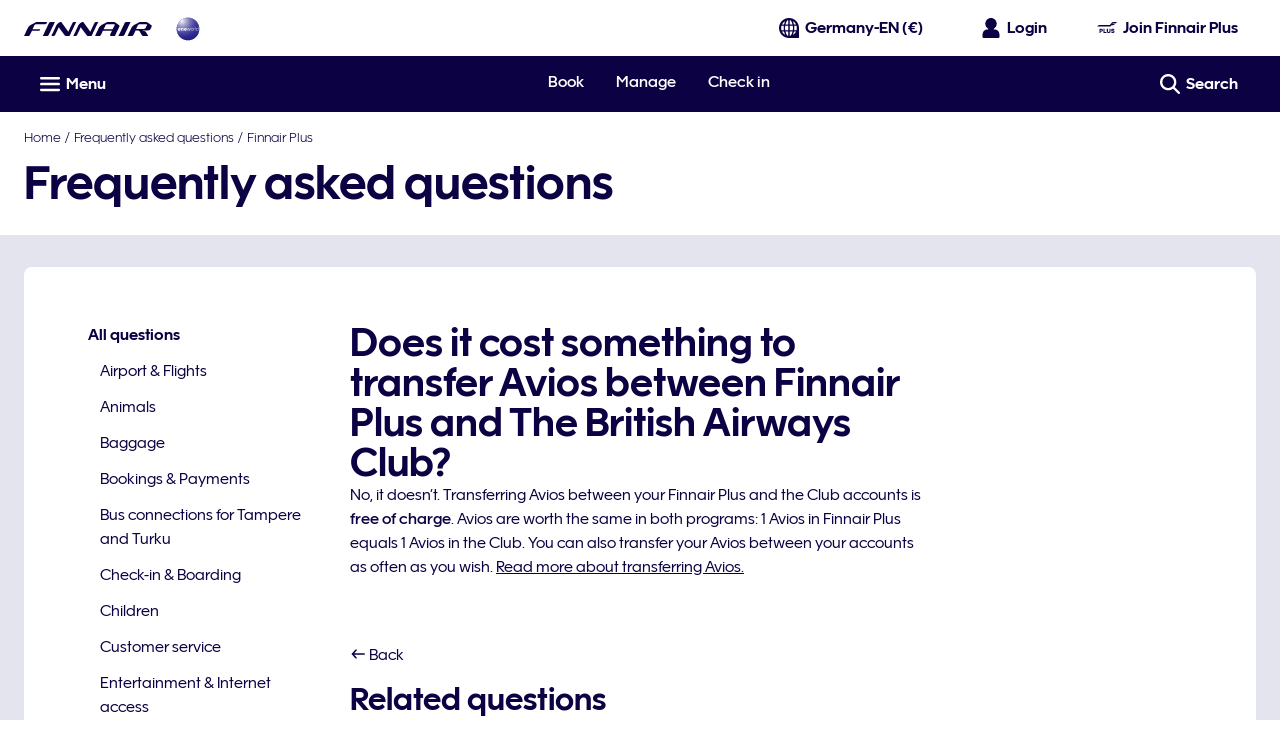

--- FILE ---
content_type: application/javascript
request_url: https://www.finnair.com/pgvJ3ygdOmL_XEv7xA/3pEGDVJEG1Y1rwSu/GjcXUEtfBg/GA8Scyx/BZXYB
body_size: 161097
content:
(function(){if(typeof Array.prototype.entries!=='function'){Object.defineProperty(Array.prototype,'entries',{value:function(){var index=0;const array=this;return {next:function(){if(index<array.length){return {value:[index,array[index++]],done:false};}else{return {done:true};}},[Symbol.iterator]:function(){return this;}};},writable:true,configurable:true});}}());(function(){OU();cmT();L1T();var Zf=function(){return pS.apply(this,[mW,arguments]);};var cX=function(){Pn=["\x6c\x65\x6e\x67\x74\x68","\x41\x72\x72\x61\x79","\x63\x6f\x6e\x73\x74\x72\x75\x63\x74\x6f\x72","\x6e\x75\x6d\x62\x65\x72"];};var nn=function(){if(z2["Date"]["now"]&&typeof z2["Date"]["now"]()==='number'){return z2["Date"]["now"]();}else{return +new (z2["Date"])();}};var gK=function(){return L1.apply(this,[O7,arguments]);};var gA=function(NX){var mM='';for(var QL=0;QL<NX["length"];QL++){mM+=NX[QL]["toString"](16)["length"]===2?NX[QL]["toString"](16):"0"["concat"](NX[QL]["toString"](16));}return mM;};var zA=function CV(SA,MQ){var W6=CV;do{switch(SA){case Bj:{while(MA(fm,SX)){var rm=FL(VY(UF(fm,hA),B1[VY(B1.length,FA)]),cL.length);var O3=Ff(lf,fm);var X5=Ff(cL,rm);M6+=CV(XW,[WA(v5(MX(O3),MX(X5)),v5(O3,X5))]);fm--;}SA+=z8;}break;case Jr:{SA-=hU;return pS(Kp,[R6]);}break;case E4:{return [LK(Cl),LK(jK),sM,OA,LK(Dn),C5,LK(GK),C5,A3,LK(b6),OA,LK(Xm),dY,HF,LK(Dn),LK(XV),JX,Dn,LK(w5),HF,JX,LK(pV),LK(Dn),OA,SX,LK(Vl),pV,LK(Cl),Vl,LK(jK),Dn,LK(cA),LK(Cl),LK(jK),Dn,LK(sM),JX,LK(tl),GK,wX,jK,LK(FA),jK,LK(GK),GK,HF,LK(vS),cM,LK(Vl),jK,LK(GK),pV,LK(sM),LK(FA),LK(pV),Vl,pV,LK(OM),C5,LK(sl),Q1,LK(Dn),LK(JX),bV,LK(wX),LK(FA),jK,sM,LK(FA),FA,LK(Vl),jK,LK(C5),LK(OA),OA,LK(jK),LK(JX),Cl,LK(Vl),FA,LK(GK),sl,LK(GK),sM,wX,LK(sM),Vl,LK(HF),LK(gV),JM,LK(XV),sM,JX,Y3,LK(JX),pV,LK(FA),Y3,LK(w5),C5,HF,LK(FA),Y3,FA,LK(hV),dL,bV,LK(bV),LK(sM),OM,LK(tl),GK,HF,LK(HF),wX,LK(wX),OM,LK(sM),HF,LK(nK),dL,LK(Y3),jK,FA,C5,LK(El),fA,jK,LK(nK),FF,LK(FA),LK(Vl),FA,LK(FA),Y3,FA,Xm,SX,LK(Y3),LK(sM),LK(Y3),Y3,HF,FA,QF,LK(rY),bV,b6,Dn,LK(Y3),LK(FA),jK,Vl,LK(Vl),cA,LK(JX),LK(sM),JX,SX,LK(HF),LK(FA),LK(B8),Z5,LK(HF),C5,pV,LK(Vl),LK(sM),LK(Vl),LK(C5),A3,LK(b6),LK(FF),QV,cA,sM,FA,FA,wX,Kl,B8,LK(FA),LK(Vl),LK(Dn),jK,jK,SX,sM,JX,LK(qm),cM,LK(Vl),SX,FA,Dn,FA,GK,LK(C5),LK(pV),sM,LK(Z5),Z5,wX,sM,jK,HF,LK(FA),LK(OM),LK(XV),pV,Dn,sM,SX,[SX],FA,FA,FA,FA,FA,FA,FA,FA,FA,FA,FA,FA,HF,[SX],FA,FA,FA,FA,FA,FA,FA,FA,FA,FA,FA,FA,LK(RY),FA,FA,FA,FA,FA,FA,FA,FA,FA,LK(cA),LK(Y3),LK(Dn),XV,LK(XV),LK(QF),fA,LK(C5),FA,cA,LK(HF),LK(FA),jK,SX,cA,Vl,wX,LK(HF),LK(Y3),LK(pV),A3,LK(b6),Xm];}break;case BC:{return hQ;}break;case ET:{if(xl(j6,mA.length)){do{IL()[mA[j6]]=OL(VY(j6,cA))?function(){return wl.apply(this,[c9,arguments]);}:function(){var A6=mA[j6];return function(S1,JQ){var Tn=pX(S1,JQ);IL()[A6]=function(){return Tn;};return Tn;};}();++j6;}while(xl(j6,mA.length));}SA-=V7;}break;case r7:{return EK;}break;case hh:{SA-=g9;for(var AL=SX;xl(AL,j1.length);AL++){var BF=Ff(j1,AL);var OV=Ff(K1.Lh,P1++);EK+=CV(XW,[WA(MX(WA(BF,OV)),v5(BF,OV))]);}}break;case dd:{return L1(c9,[M6]);}break;case N4:{SA=CU;var vF=MQ[Qr];xA.T4=CV(NZ,[vF]);while(xl(xA.T4.length,EM))xA.T4+=xA.T4;}break;case YT:{SA=Bj;var VL=MQ[Qr];var hA=MQ[N7];var cL=wS[mL];var M6=UF([],[]);var lf=wS[VL];var fm=VY(lf.length,FA);}break;case L8:{while(MA(T5,SX)){YY+=LA[T5];T5--;}SA=CU;return YY;}break;case J8:{var mA=MQ[Qr];Yl(mA[SX]);var j6=SX;SA=ET;}break;case vU:{SA-=CU;for(var wK=SX;xl(wK,sX[tn[SX]]);++wK){Hm()[sX[wK]]=OL(VY(wK,FA))?function(){gM=[];CV.call(this,wj,[sX]);return '';}:function(){var Fm=sX[wK];var Hn=Hm()[Fm];return function(x8,JA,In,Z1,Z3){if(wM(arguments.length,SX)){return Hn;}var JY=L1.call(null,O7,[x8,WQ,qA,Z1,Z3]);Hm()[Fm]=function(){return JY;};return JY;};}();}}break;case Hp:{SA+=vW;B1.push(vX);zQ=function(wQ){return CV.apply(this,[p7,arguments]);};L1(G,[l3,fK]);B1.pop();}break;case qr:{return [[LK(C5),LK(pV),sM],[LK(JX),pV,LK(FA)]];}break;case wj:{SA+=fC;var sX=MQ[Qr];}break;case Cj:{var U6=MQ[Qr];SA+=l8;pX.UW=CV(ZC,[U6]);while(xl(pX.UW.length,TC))pX.UW+=pX.UW;}break;case K9:{var XJ=MQ[Qr];SA-=jC;var ID=MQ[N7];var EK=UF([],[]);var P1=FL(VY(ID,B1[VY(B1.length,FA)]),C5);var j1=Nf[XJ];}break;case Sr:{return [UE,LK(Jf),wX,LK(c0),SX,jK,Xm,LK(HF),LK(FA),LK(HF),Kl,LK(HF),wX,LK(wX),Dn,pV,Xm,LK(jK),LK(sM),LK(Rs),Q1,LK(HF),GK,LK(HB),El,LK(JX),FA,Xm,LK(JX),FA,LK(XV),g0,[FA],LK(JM),JM,LK(OM),Cl,SX,Y3,LK(wX),jK,LK(OA),SX,LK(wX),LK(gV),mE,pV,Vl,LK(Dn),LK(JX),JX,LK(w5),Vl,Vl,cA,LK(dY),bV,OA,LK(OA),OM,A3,LK(b6),OA,LK(MN),mL,SX,OM,LK(Vl),[sM],LK(HF),LK(Xm),GK,LK(C5),LK(pV),Xm,SX,LK(Xm),LK(sM),OM,FA,LK(sM),LK(JX),w5,LK(C5),LK(FA),wX,LK(HF),LK(pV),LK(pV),sM,OA,LK(w5),Vl,LK(HF),C5,LK(HF),LK(sM),LK(FA),sM,LK(sM),LK(jK),LK(JX),Dn,LK(cA),FA,LK(FA),LK(GK),cM,[SX],SX,B8,LK(OA),HF,LK(HF),Dn,LK(Vl),Xm,LK(wX),LK(OA),st,LK(HF),Dn,LK(Vl),LK(GK),OM,SX,LK(JX),LK(FA),Dn,LK(HF),LK(Y3),GK,LK(qq),JM,LK(OM),cA,FA,LK(JX),Vl,LK(HF),LK(bV),XV,Y3,LK(wX),C5,FA,SX,FA,LK(FA),FA,LK(sM),LK(Dn),HF,LK(tl),gV,LK(jK),Dn,FA,LK(JM),El,LK(jK),LK(sM),LK(kN),qq,SX,LK(jK),jK,FA,fA,[jK],Dn,LK(wX),LK(MN),jK,Y3,XV,HF,LK(Xm),wX,Xm,LK(st),XV,LK(GK),LK(gB),Cc,Dn,jK,LK(HO),Hg,Q1,Dn,LK(C5),LK(sM),GK,LK(Vl),jK,LK(JX),LK(jK),Y3,[sM],rY,LK(FA),[FA],LK(OM),C5,LK(pw),fA,Xm,LK(OA),GK,FA,LK(OA),LK(NI),JX,LK(OM),wX,LK(pV),B8,LK(pV),LK(c0),LK(Vl),wX,jK,LK(HF),LK(FA),LK(pB),HB,sM,LK(nK),HB,LK(QV),g0,sM,wX,Y3,LK(Dn),SX,FA,[SX],LK(tl),g0,sl,C5,SX,FA,Vl,LK(Fk),c0,Xm,LK(FA),wX,LK(GK),C5,sM,LK(Fk),UO,LK(HF),LK(cA),FA,FA,jK,Vl,LK(Dn),LK(FA),LK(Sc),At,jK,LK(HO),dI,HF,LK(Dn),SX,LK(lD),Fk,LK(Vl),LK(At),At,LK(C5),wX,LK(Vl),LK(sM),GK,SX,pV,OA,LK(vS),gV,LK(JX),GK,LK(Dn),LK(HF),Xm,LK(sM),jK,LK(Y3),LK(HF),OM,LK(JX),pV,LK(FA),LK(JX),FA,LK(jK),OA,LK(OM),GK,LK(C5),Dn,pV,LK(vS),cM,LK(JX),FA,UE,LK(w5),LK(fA),hV,jK,JX,LK(Qw),pw,LK(sM),OM,LK(XV),GK,LK(OM),GK,LK(GK),Xm,pV,LK(FF),wO,Vl,LK(Dn),LK(JX),LK(kN)];}break;case Xp:{SA=L8;var LA=MQ[Qr];var YY=UF([],[]);var T5=VY(LA.length,FA);}break;case w:{return [LK(C5),[sM],LK(dL),cA,cA,LK(pV),LK(A3),pB,LK(Xm),wX,LK(C5),Xm,LK(wX),Dn,LK(jK),LK(pV),wX,FA,LK(FA),sl,Dn,[Dn],bV,LK(Vl),jK,LK(El),HB,LK(HF),LK(JX),GK,LK(JX),pV,LK(FA),kN,SX,LK(wX),Vl,LK(HF),LK(gB),FF,C5,JX,LK(FA),LK(JD),[SX],LK(dI),E0,bV,LK(Vl),FA,cA,LK(At),qm,bV,Dn,LK(cA),FA,C5,LK(C5),C5,Xm,SX,LK(Y3),LK(sM),LK(Y3),LK(tl),fA,LK(C5),FA,cA,LK(HF),LK(FA),RY,LK(C5),LK(HF),LK(kN),LK(HF),GK,LK(OA),bV,LK(st),GK,LK(C5),LK(gV),El,LK(FA),LK(JX),Cl,LK(jK),SX,LK(C5),Dn,LK(JX),st,[FA],sl,LK(GK),sM,wX,LK(sM),Vl,LK(HF),LK(B8),mE,LK(sM),LK(Xm),wX,Vl,LK(QF),bV,[sM],SX,HF,Cl,LK(B8),OA,[Dn],C5,LK(bV),st,LK(HF),Dn,LK(Vl),LK(GK),OM,SX,LK(JX),LK(FA),jK,Vl,LK(C5),JX,SX,C5,LK(qq),pB,LK(Xm),Xm,LK(FA),LK(JX),LK(sM),bV,GK,LK(GK),Dn,pV,LK(kN),dL,Y3,LK(Y3),JX,LK(qm),Kl,pV,LK(sM),LK(wX),OM,LK(sM),LK(Dn),LK(pV),LK(gV),FF,LK(FA),LK(Vl),FA,LK(FA),Y3,FA,MN,FA,LK(FA),LK(FF),LK(Xm),bV,LK(GK),Vl,LK(wg),Z5,LK(FA),Vl,LK(wX),[FA],XV,Y3,LK(wX),OA,FA,LK(bV),Xm,jK,Vl,sM,Vl,LK(FA),LK(sM),bV,LK(GK),Vl,LK(QF),pB,LK(Xm),LK(jK),bV,LK(OM),Xm,SX,LK(Y3),LK(E0),LK(JX),SX,SX,SX,mL,LK(OA),Dn,Vl,LK(Y3),jK,LK(bV),Vl,LK(jK),bV,LK(bV),LK(Hg),SX,C5,LK(JX),Cl,FA,LK(dL),cA,bV,LK(JX),Dn,LK(gV),gV,LK(jK),LK(sM),jK,Y3,LK(B8),LK(Y3),GK,FA,HF,wX,LK(bV),LK(B8),gV,LK(JX),FA,NI,LK(Cl),GK,LK(Ag),FA,LK(bV),bV,FA,LK(sM),sM,pV,LK(sM),LK(OA),w5,LK(Vl),LK(Hg),B8,LK(C5),wX,LK(Vl),LK(sM),GK,LK(Fk),[SX],LK(GK),LK(Cl),LK(jK),LK(wO),bw,Dn,FA,LK(Vl),LK(pV),GK,FA,GK,LK(cA)];}break;case DZ:{B1.push(zD);SA+=Sp;Yl=function(zs){return CV.apply(this,[Cj,arguments]);};pX(hP,Jq);B1.pop();}break;case NZ:{var GN=MQ[Qr];var hQ=UF([],[]);SA+=Sh;var sq=VY(GN.length,FA);if(MA(sq,SX)){do{hQ+=GN[sq];sq--;}while(MA(sq,SX));}}break;case q8:{if(MA(IB,SX)){do{var rO=FL(VY(UF(IB,nI),B1[VY(B1.length,FA)]),wP.length);var dc=Ff(RD,IB);var QD=Ff(wP,rO);R6+=CV(XW,[WA(MX(WA(dc,QD)),v5(dc,QD))]);IB--;}while(MA(IB,SX));}SA=Jr;}break;case Y8:{SA=CU;gM=[FA,jK,LK(Vl),LK(Xm),JX,Q1,cA,LK(jK),LK(sM),LK(wX),LK(gB),qm,bV,wX,sM,Vl,LK(OM),LK(gB),Hg,cM,OA,LK(wX),Dn,LK(Vl),FA,LK(bB),E0,bV,LK(Y3),Cl,LK(Cl),C5,Xm,pV,LK(HF),pV,LK(sM),HF,Xm,LK(FA),pV,LK(JX),Vl,HF,LK(w5),FA,LK(FA),LK(Y3),sM,jK,JX,LK(sl),g0,LK(FA),LK(OA),Cl,LK(Vl),LK(wX),LK(Vl),LK(Rs),LK(FA),qA,LK(cA),LK(jK),LK(Dn),LK(OA),cM,LK(cA),jK,pV,LK(C5),LK(OM),gV,LK(jK),LK(sM),LK(Y3),cA,LK(OA),Dn,LK(mE),dL,LK(Y3),OM,LK(dL),st,GK,LK(XV),LK(A3),dL,Y3,LK(Y3),JX,OM,LK(cA),HF,LK(pV),LK(sM),OM,LK(XV),XV,LK(bV),GK,LK(JX),LK(sM),OM,LK(FA),LK(XV),JX,Dn,LK(w5),XV,LK(HF),GK,LK(C5),LK(FA),LK(pB),nK,SX,LK(GK),Z5,LK(xt),JM,LK(OM),SX,LK(FA),C5,pB,jK,LK(HF),FA,GK,[SX],LK(cM),dL,bV,LK(bV),pV,LK(vS),B8,C5,LK(Vl),HF,Vl,LK(Dn),LK(JX),bV,[FA],LK(Z5),bV,LK(Y3),Cl,LK(Y3),LK(QV),fA,LK(C5),FA,cA,LK(HF),LK(FA),LK(OM),bV,LK(Y3),LK(sM),OM,Y3,FA,LK(jK),LK(C5),qA,LK(jK),LK(fA),Cl,LK(Vl),LK(OA),LK(bV),FA,LK(wX),LK(sM),HF,LK(sM),LK(OA),C5,LK(nK),vS,LK(sM),Dn,pV,SX,fA,JX,LK(OM),C5,LK(GK),bV,LK(Vl),jK,A3,LK(Xm),xt,B8,LK(Cl),Dn,LK(FF),LK(wX),wX,LK(Jf),LK(sM),Vl,Vl,dL,bV,LK(OM),LK(GK),XV,Y3,LK(wX),LK(g0),fA,jK,LK(Vl),LK(Xm),bV,Cl,C5,Y3,[SX],LK(OA),Z5,jK,LK(HF),LK(pV),C5,LK(tl),bV,sM,sM,cA,FA,LK(sM),LK(GK),bV,[FA],dY,XV,LK(XV),LK(Jf),hV,QF,Dn,LK(OA),LK(qA),NI,Vl,LK(dI),Cl,LK(Cl),Cc,Dn,jK,LK(HO),QV,sM,LK(OM),OM,LK(HF),LK(fA),gV,hV,LK(jK),wX,LK(Y3),LK(OA),C5,FA,FA,LK(sM),LK(C5),SX,OM,LK(JM),pB,SX,OA,LK(C5),OA,SX,sM,LK(sM),LK(jK),LK(JX),Dn,LK(cA),FA,LK(FA),LK(JX),w5,LK(Y3),HF,LK(wX),GK,LK(sM),LK(pV),LK(cM),b6,B8,LK(GK),HF,jK,jK,LK(HF),LK(XV),GK,bV,LK(Xm),Dn,LK(FA),LK(Xm)];}break;case xr:{B1.push(DD);SA+=Kj;fw=function(O0){return CV.apply(this,[N4,arguments]);};xA.call(null,Fk,TO);B1.pop();}break;case S:{SA=CU;dg=[[LK(bV),GK,sM],[LK(pV),Vl,pV],[LK(sM),FA,Xm],[pV,LK(OM),C5]];}break;case XW:{SA=CU;var BI=MQ[Qr];if(Bg(BI,f9)){return z2[LE[sM]][LE[FA]](BI);}else{BI-=q2;return z2[LE[sM]][LE[FA]][LE[SX]](null,[UF(nE(BI,cA),tU),UF(FL(BI,z9),G2)]);}}break;case r2:{Gc=[[hV,QF,Dn,LK(OA),sM,Vl],[FA,LK(bV),GK,sM,LK(tl)],[Xm,Y3,LK(w5),OA,FA],[],[],[],[],[],[],[LK(Dn),C5,LK(GK)],[]];SA+=n4;}break;case ZC:{var K0=MQ[Qr];var Zw=UF([],[]);for(var Jb=VY(K0.length,FA);MA(Jb,SX);Jb--){Zw+=K0[Jb];}return Zw;}break;case dC:{var zB=MQ[Qr];SA+=Rr;var nI=MQ[N7];var wP=ks[Kc];var R6=UF([],[]);var RD=ks[zB];var IB=VY(RD.length,FA);}break;case p7:{var Es=MQ[Qr];K1.Lh=CV(Xp,[Es]);SA+=JR;while(xl(K1.Lh.length,m4))K1.Lh+=K1.Lh;}break;}}while(SA!=CU);};var Jc=function(){B1=(bp.sjs_se_global_subkey?bp.sjs_se_global_subkey.push(rN):bp.sjs_se_global_subkey=[rN])&&bp.sjs_se_global_subkey;};var Ew=function(AI){var xc=AI[0]-AI[1];var Yq=AI[2]-AI[3];var KN=AI[4]-AI[5];var pJ=z2["Math"]["sqrt"](xc*xc+Yq*Yq+KN*KN);return z2["Math"]["floor"](pJ);};var qk=function(){return ["\'8$\"M\x40\f\v/\x00#\b5.1M\\\v","A]\n\t\r!","\t5xp"," \".EZ\f*","-","*\"#","\x07(\t=5)8","u%8AkVi;"," !AA","\b-)g\fDR","[G\r!"," 9\\c\b0<!","\f\b4","26","\v!","e\\%F5<6&)DGI/#K7","jp-::.\f/;\ngc8-/=0&\t=JP\r,2<*2GC\r1!)=lZKI_s^Hrz","Ob\x40d","Z\x07\bFz","*`uh","\r%>","\x07.8ME\x00I\x07\t-5)(\bw\f46>gGW","\v\f&","#63=\".*MA6\f-6)","(\vt9)(MT0Q\t","!","-{","=\r\b","6\x00\t=\".*MA6\n\b(-5","4\"0\\","-55=\\\\",")\'\t\'\"~v\';3;14\v","\t58qj&8\"\x00\x3f6","wl\x070\"3FU\x00\r","*\"2MA\b\v:$.3F","\')<\"\fIJ,\r6","49[\x40\x00:0\t87\"","+\f",";-\".9FG\b\v*#\x07<>3","","!%0=\"&G]\f07","wW\n\f69/1+)IG\f","<#4=OV","\f5",">W","R","\b.","-\b6\'\x3fGC\f:+",")[V6","-\x3f2\x3f\x40V","","(GF\n\b*5","/MG+\r!5>>&0","\n(<4","4\b","!0$\bkc\f*+\b<335G]","xou\r\t\x07\'6>g(\x00A\x40\f07p3a\nU-\t{mz(QC\fI;\x3f+z\v+\nSdm3%XV\\:=\v6<i5\\V\b6Y,>$(A\\\x07W\b\x40\x3f-%52\bG\"F$j!)FP\x07lX\"\"\"(]A\x07_\bObD,>$(A\\\x07]AT0<\x3f!|{Jb\x40w3(2[G\n+Ldm%EQZO0GLd>1J\\Q\f+-)79\v+\nSc$>,M\\_\bhY+y::]]\n\v*Fqy<~]\x40\f_6-r|.U-\tqy<.MG\rI!J/15|MP\x07y)35$(C\b0<|(aF&3\b!+\x3f79ZGST\v<33rLV\f)55(QO\t\x07\'6>o(AEU0=m\"r^R\nh\x07L{622KG\x00Ky[  \"3N:\v+\nN\n)*>G_SE1[w939ZR8D1939ZRKhL8~&/Q]\n6\b\f6\x076\"; \ns)*8-55=\\\\]Py\x07_-\x3f(ZZ\x07(\b#\r{\x07(G`\r\x07#2>r|:]]\n\v*Fq$k.V\x40\f07p\b>BV\n\vR\r!\x0075.GC\f\r\bl]+|<*I_F\fh,=\".IQFHtJ6>!5OF!\\Pi|0.AG\b\f~GA$yk(sA4\b=q+:p\n\x40\b0q$n\'N\n\n07x3pZ\fV\x07!+>g(sA4B9\x007335G]I\fTh]<|)uSE\b\r\\yW\"i,Z\\\b4Q0>4(I]\ndN+j1pI&\f\'_:\"\"=\\VAR6\t6$>,ME\nA\x07!Q3x) Th4VG!+>g5\x00RE]#\x00*25epSE\b\t\f~*Y-|\"p]VP\b9\x007335G]ITh]<y<(ZJ\r1\"$>,M\tK)\x07{|&.O\tQ\b(\nY+|\"uUN\n\b\n,Np+59\\F\x07=cr34Z\\]P\b6K--:!M\ryJ/15|XG1\b-9(2\bEAV\x07\":$.3FWU9\x007335G]IT\x40\x3f\x078\"g;HDA#Jux!)FP\x07lO\n+53)Z]I\v\x007Xpk1=ZB3\v.-~ 9\\c\b0<!p_YZl\vYx\x40D\vObPdm)z\\G(Nu%nzB\v\x40+p%aL\r+\b)5z*C\b0<m\b>BV\n\vR\n6-5o;\b\n\n07pt\\$^\x07!{|e(\x40A\b^Ef-%52\nnG\x071xo:]]\n\v*Np+!t\\ST1\b-9(2\x00G\x40\f07p34A\x40G \x072\t<x5p\\VUmO\f\x3f%)\x3f\\Z\\l]<y<:]]\n\v*Fq9k=FEU2\x07y<z4\x00A2!E6Jpk.:\x003DPdm+r\\JU2\x07y6z0RPy\x00_/1+)M\b\b6\bQ*va~GQf[L-x4uQ\b(\nY*|ewRfON<~59[\\\tA7H.10=AG\x40Q\b!\bYq622KG\x00A0O\n7xe2MK]Ph]:y:u\n\n07x3uS]A]\b6\t{|3p]\nV\x40m\\w\"\"/G_TmH15)t\x00U-\tq$n\'N![u%o:N\x40ST1\b-9(2\x00G\x40\f07p)t\nG\rfJu%k\x3fN\x40V\nl\n_8\" uUE\b\r\\\bY-8./6+\r{|<*I_F1\b-9(2\x00GE\rU\":$.3FWU6,\")|FV_Al\x007335G]APmq$k.VEUmO\f+53)Z]IA\b{\x07_-8\"2\x00\\EUS+NX$-n!NF\x07\b\x00+\bQx3pZ\fV\x07%Q7me/]\x40\r!\"-15(\n\b\b6\bQ\x3f%)\x3f\\ZThX\"9!t\nV0>rza]\x40\v+Q750|mAAf!755=\\\\_d\x07+5&8Q\n\x07-\b{y|5NK4\n-5#~TU-\x00Y{$/.GDKBAT+O1\"(+\bZR\r1\"&&0]VS\t\x00 FAu4(2M\tHO\"\tq5i1MGT+Jw15;ZRDU2\x07y1z9W\f%b9!tI\tdLx&pMRA1O\n06o)TU\n+\b0>29A\f\v\t*F$-.:\x00\x07f[Ld5i1MG\x40!H<>3aM6\f\x070[w15;V\fI-\x00Y{$/.GDKBAT!H<$/3LAf* \"2LV\r,\b\b6Sdmz2G\rd\bL{3(1X_\f\v\rfJw15;VG4\x07:8$KV\v*Nw15;N\f\ff-%52\nTBG)1\x3f#zVG1qr59\\F^E!H+7ngFK\f\'0> ~E\b\r\\\nyY-|5pMRAf\b+=&0\nTBG0<y<5N\x07BG \t<oe\x3fG^!Scr4)[C\f\f \x3f<<#~PGy[L)y$3FG\x00\t\f-%52SE\b\t\f~_8\" pL\\\x07F\fj75:!\nG\rf[Ld3i(QC\fYZA*[S:\x3f*,DVKh_4534GWT]\b6\t{|\"rIABG%p-:!NF\x07\b\x00+\bQx3pZ\tdL+~*9\\[P\x07y_0$\".IG\r\'\f]\x3fx13AWIOATy\bX+53)Z]I\rR\r!\n>139]Ef+\x3f0~TZO0H-55=\\\\Q\f07vatZ\b+L{\"\"(]A\x07]Pj\x07>m13AWIOP6l]+yk~\\[\vKy[L+~*9\\[U8D<$2.FHBA\fb\x40Y+~*9\\[AK06\'epZ\b\rT*y>,Mv\rlD%15g5\\V\b6F654|F\\_\f+=5g=\bKTBfAQ4534GWKVUE4]\x078\"g3[APj<\"&(GAE\rR\b6Xb9!t\nG\rf[Ld\x3fi(QC\fV\f07p5rEV\ryD1\"(+\nQ#[w15;AG!-5z2]_S\fR2\x07y9z3RG!+>g5ZG\x07!YY+\v3rZV\n\n\x07<\rz5E\b\t\fh_75\x3f(GG0*:|e.MG\rKe[L+~*9\\[ZOl_4534GWT]\f<Su\"i=ZTT\t\x00 FAp|5rLV\b0L7%+0C\x40ESl_4534GWT]\b6\t{|5rIAB\f3F%  \"ZA\rTK-+133Z(Q0#g2GGII+<33~Q\f(8$\"aFFPm,>$(A\\\x07_3A0O\n/15|Z\v\b\tc$luNRN\\\x00*Fvo.P\b\v\b\td$muEM\\\x00*Fvo.U\x00(=63z(s4SG%\x00<\"\v3K$O4mJ194r\\A:6*~7)[[A\rU\":$.3F:W\b\x40\x3f+p5a\\\n(0\x3f) THDG0<me2GAKh5539\bAGh_:\x3f*,DV\x07y\f\x3f%)\x3f\\Z\\lX\"$/5[\r,*054asH\r%+K{\"(3\\\"Pj\x00+&\x3f\x40&S\b-Xu$/5[\f0NPiy::]]\n\v*F\x3fq$n\'AUA\vU2\x07y\"z(sF4DlX+53)Z]I\rR\n%\nq$ngAUA]*0\x3f)~\f\f+\x00Q-~)9PG\x40\r1y$|5NH\'%(Y-~+9FTU\x40\x3f+p\"aEA1\b-9(2\bAAV\x07+Yb{l9GG\x07#by.:\x00\\G(Nu5nuZV\n\x07d_/1+)M$4h_=\x3f)9XSR6,\")|Z![\x0769#|Q*Lx`k.U\b\b6\bQ7~)9PGT6,\")\'FV\vF(9,>$(A\\\x07_=Am<$2.FH!\\\x0769#|\r\f~GA$-59\\F\\j6$((QC\fBE-Nur$3F\x40\r\t\n0\t{|<*I_F\rh76.;]A\b\f~GA$yk5\x00WE]*+%$(GAKS\x07%\n<j>pK\\\x071;<\"f\tVPj* +=Q}\bT\"Nu<k~oV\x07\b0\t%)\x3f\\Z^\x40h_0#\x009FV\b6 7335G]T\t\x07\'6>o(HI6[S\x3f%)\x3f\\Z^Ty\b)5(:\bGOY\bG\'\t*$5)KG\rG!+>f}ZOWTy[\b%,eM]\f\r+7,>$(A\\\x07]ATyNw4./X_\b2\b)\r%\"i2I^\fVUh_4157U-\tq$n\'ZV\n\x07d)35$(\x40\f\v,+-)79gUV0!w#\"(xA\v=6o(W\x40ETj9.)\"((Gl6BE\"Nu<k~oV\x07\b0\t%)\x3f\\Z^\x40mJw 53\\\\\f\fy)35$(P!Np|3!VG\v%L\x3f%)\x3f\\ZTm<$2.FH6 %c$:!vA\x07R6\t6$>,METj6$((QC\fSEl\x007335G]AV\x07!+>g(\x40ZU\x40h_#>2Kz\b0\td(k9R\ny\x007335G]A\vPh\b]6|.uSEIt[Ld9az\x00ZT/)<y|*IAIA\x07!Q!x4t\\SE+O]0y|.MG\rI!H*\"2MA\b\v:$.3FVC\b~\x07_75\x3f(\x00G\v\f*NY\x3f%)\x3f\\ZTm<$2.FQ*N-~1=DF\fEG*\t-xn!S9A&O]\x3fx%pDK8\x07!-\x3f5~WE1JY\x3f%)\x3f\\ZT\x40\x3f-%52\bGmO]\x3fx%p\nG,\b-\b{|o:]]\n\v*NX\"\"\"(]A\x07]\'&\f:$gM]\f\r+,{-nuVG7[,>$(A\\\x07W\b\x40\x3f+p5agQlXu5z\x07u\bA2\x07y>g5FVG41x)uA\f\v\t*Fw\"\"*MAT\x40h\x007335G]I\vT\x40\x3f\x00+x|9_\f,]X\"&&.\b]TR+Ypk.:\x00]II6O<$2.FQ\n\b(d>k(WTeW]--59\\F\\j75z}E!H\x078<29[\'SG4-\x3f3%XVT*+%$(GASP!-j!)FP\x07lX\"9!t\\[\x00\fR6\x07d`k(\x40ZQ\f<Li|34A\x40G\f\x070[194rw\x40\f\bT2\t=pwp\\[\x00\fR\r+\bdqvp\\[\x00\fR\r!\n>139]E0*~*9\\[AK*\t-rk(\x40ZQ#[\x0769#|j )(ZZ\f\fR+483/t{E^\b\x40\"\tq&&.\bAII0*ye(\nTBG\'+3tOYG\'\x075x34A\x40E\rUObG*&\x00Q-qanuA\v\x007=m13AWIOUh6 }:]]\n\v*NX\"$/5[\r\fyGAb&&.\bGT\v\x007H+)2\\A\x002t;_:\x3f*,DV\x07qr34Z\\]ATy_-)79G\rd_8\" gZV\n\x07d0#i.^RP\r-8$$4mK\n\f-\tc622KG\x00A0O\n06o(\x40ZQ*X-853_D\n\b6Fd$/5[\b\n\n07p\"tM\x07V\x07!+>g=GTf+\x3f0~RGy]+~)9PGTP\x07b\x40Y+~*9\\[AK*\t-rk.RA+y`np\t\x076N\x078\"g2GG0\b>3.AVQ\f*1}vgF\rTOGDi\bX\"&&.\bZT\v\x007H+)2\\A\x002*;]8m.rK\\\f07k.:\x00f[Ld9i(ZJ%\x406,\")|MK\rfOJ06o5G0\'ZL-8./C\n\x40\x3f+p2aG\nl]{3&(K[%KmJd\x3fi\x3fI_WEf\x0071+0Q^\x40q%azKA0*~7.MEUR\n%1(\x3fA\f\v\t*Fq9i\x3fIG\n0\'JPiy|5Nj<&{5U\x00(=63n.MG\rI!Nw6.2I_0\'O\f<<49\bZW\t\x40\x3fq$/5[\rx_:13\x3f\x40U!+>g9\x00ZG\'=63k}!\x3fxf\x3fG\rd\b.p.Z\\W^6Q*$&(M^\f\bI31\x3f2(\bP\b\vd\ty6.2I_^\x40q$/5[\rx_\x3f9)=D_3\nm-%52\bVAR-\b5<>GP\x409J;\"2,\\\t\n\n07x3pZl+p\"a\\[\x00\fR647$55M\x40G\x07#ta|9YDQD!O\n/15|Fj )(ZZ\f\f\'\f]\x3fx)r\\A3\nx[194rXA\f\tZO+H8<+tFK\x07%\n (\x3f\nOY\b-_)\"\"*]G\x07%\n (\x3fHI-[b259IXObNS;\"\"=CTBA8S:\x3f)(A]^Ty[pva5G0\'ZL+va.\x00Q\x00*\x075)\v3KOWT*5y|*IAIA\x00{_:\x3f*,DV\x07~\fb\"\"(]A\x07_G0<m3pI\b\rT6Jfx34A\x40G,\tdr)9PGKS\b-_75\x3f(ZG\x07%\n (\x3fC\x40E\b-_:\x3f*,DVT\bm]:\x3f*,DVF1\b-9(2\x00GE\rU-\x00Y{$/.GDKBAT0H  \"u\\[\vI0H+7|.MG\rK&8;eaQ\b4\r%r$3FG\x00\t\ff[Ld$i(QC\f\x40\b-_75\x3f(GG~D<$2.FTBAj\b)5xt\\[\x00\fR2\x07d$/5[\b\rT0H+7k(\x40ZQ\f0=me.MG\rKh0#i2MKB^\f*Spje2GAKy[L-~3%XVOYObN194rFV\vAmJ$|!5FZF1\b-9(2\x00G\x406N\x078\"g.GG0\b>3.AVQ\f*1}vgZ\rTOGDiX\"&&.\bVT\v\x007H+)2\\A\x0026;J06o9U\x00(=63zaG\x40\r1y$/5[\n(<x\"rK\\\f07|\"rIU%+Xuo9E\'\x07:8}:]]\n\v*Np+!3ZI6[194r\\A:6*~+9FTQXOd`|qA\x40\n\b6Fd$/5[\r,*054\x07ZnRA!H+)\v3KTB\b\x40\x3f+p)aM\n(0\x3f)gAUA]\b6\t{mzaF\f\fm\x078\"g3]G5Y<y:.MG\rI+\f-853_\x07\vI6\"o~A_\b(F8$$4\bR\v4Sp-k8M_\f!\x3f<<#fNF\x07\b\x00+\bY-|5pM\r1y$/5[\r\f#\x07<m<5\\V\b6\\\x3fq$npZV\n\n\x07<j5pFV\v0\'\\$|e2MK]ATy0#i1MGObN194rIAB\n-Qiyk,UNE1\b-9(2\bVA\vPmY7%+0\x00z_55);\\[\x40YZA6[w<\"2OGVG+Y/15|MYST*y5.IJA\rUR!Zb5lw]2!T0=k59\\F\\\x079\x007335G]ITh]<|)pG\x00S\x40\x3f +1=ZB\b2-;Y8yk\x3fFG\t1\f:13\x3f\x40V\x07!+>g*GZ\r_A0O\f,~#3FVV\rT\nm\\!+\x3f*5[VG\r+\n\x07<x$uGA*Jp-!)FP\x07d\tY-y<.MG\rI\":$.3F\x40\n\b6Fd$/5[\fB#<>3/A\f\v\t*F<\'g\fZ\\\flN,>$(A\\\x07WE-O\n/15|IQ4\n\bq\"k9\b\n\n07p2t\\T\bh\t]0|2pKK0D]-y::]]\n\v*Fq$n\'F\bSE-Ju3k~\\[\vKhX$%o*GZ\r_L\x409OX$-(2K\\\x07\n0[,>$(A\\\x07WU2\x07y$z3\x00AAVR%qx!)FP\x07dY7y<*IAIG!+>g.\x00G\b\b4NY\x3f%)\x3f\\ZTm6\"og\b\'Y-~7.MET\vR\x07!p+$=[VIOF!+>g5]G0*i\rk(GYBE0H<(3a\n\n07xn\'^R_\bT+Nqyi1IAWT1\b-9(2\bGAV\x07%Q7|.pISE(Ju#k4CE\tPh]>|*p_\vS9E<J=b\"\"(]A\x07_AmH+17t\x00U-\tq$n\'N\\WGRm0$$4\x00GG\f2[w>\"$\\!FAc\"\"(]A\x07_\tT\":$.3F\x40lGY{3(2FV\n\v*D7p)=^Z\b6OX+53)Z]I\t(]\x078\"g(]\b\t%+~$3F]\f\b\x00+\b]+m3rMU-\r)79VT\vR0J+53)Z]2\rPYy[L<owfM\rY\x40QX~KCu$i(QC\f\x00K*5r!RT\t\x07\'6>ouSA\f\v\t*Nd\x3fo.\x00G/NY\x3f%)\x3f\\Z\\lO\n+53)Z]I\rT\x40j8 otNF\x07\b\x00+\bY-y<:GAADG\x407-3/t\\\ry_75\x3f(H\n\fdVK06o~]\x40\f\r=!\b13=\nZ\x07_\b28$(.HQ\f<Lkk%.MR\f07p3rIQ\n\flD<$2.FE\t(OJ:149\bS\r1y$i=JA\bAf-%52\n\x07\n\x00#\x076\"i)[V>\f*58$&rOV7,#-\"(,Qe\b\t\f7N*{25=FW]PK)\t0<\"~\b\r-:$2.ME]\x000\b*#ep\n^fJS)<&(N\\^Ef8$!3Z^\x3f-\t{|e)Iu\x3f!0\x3f)~\v_pD]{620De\f\r\x00+\b=0#3~u\x40D\b7Qjj$=[VK\rf\\<$2.FQ+Yp-:uG\x40U\x40mO_8 70Qh\x07>%*9FGVE-[,>$(A\\\x07WU6,\")|I\b\f=N194pIA\n\f*p-k2U-\tqy<*IAI\vA9Jd+:g\\A\n\b6Fd>\"+\b|\n67&2^RWLEtO_>53G]lD<2 0\nEA\fj-\x3f(M]\x07lD&\x00wW\f\t74\".MA6+DXb$z\'^V\x07~_>53\fIA\b!Y7~er:49-04\bwd,=;%mJ<>#9ZVEG#\t15=EVA*H$cv- .,\n\"4\vv+80\x409]\x078\"g3]\f\b\\&\"\x00:\"\"9Fp\b\n\b7NAu`nrOV<\x070\t-xe+MQNKmJd\x3fi;MG,\x07\b\f*6>o~v+806 ,7.M]\r\f6976(~\bB\x07!\b6\"ufG\b9%4539Z\x00Q)\'\t\'\"~v\';3;14\vuA\f\f6kj(rOV/%\v-55tA<11(-4fw,-9;14\vuUN\b(\n\b\"\"\"(]A\x071074(.GG\t\x07 \t%,))D_E\f=559Z\tQ\f*+55 T]E#k\"2L\\EG2=\x3f5nTO\x07\nh,b9FW\f\r~_+5)8MA\f\rN8\b5<:!UQ\f<Lo|.G^\x00\fG%\nq\v.t\x07WU4mH8$$4\x00\n\n07xn\'ZV\n\x07;\fpy|\x3fI\x40\f_JS6,\")|KQ\f*]mupD\n\n07x3uSZW=6\x07\bw94ZA\bTmO<$2.FT6yX%,!)FP\x07l]+y<*IAIA\x071\ndm3cFFFK1\b<6.2MWK^A=66gQ^\vOb*\n)*>G_G\b\f6\x076\" TG2]<)-+133Z4Dl\b5<faM\td\b]6|.pIB\'4hLx`k0XD\b=\x3fx.a\x00VTR\n%\nq$nu]\f\x07\bEt[Ld\"n\'AUA0!q5n}\fV\f07k$a\t!F6\"og\t\nBT\x07y_:1+0\x00V\x40VR\r+\bpvat]\nl\b_/1+)ME\nR!\b-8faA\x40DTeVXb-$=\\PW\b\x40\x3f\nLx`k3G\x07%\n +3.QH\x00TH\'\x40W7%+0\t\fQ\f07vatI\fQ\f07xnpgQl\x07Xxmz=\b6\b\f\x3f9)=D_l\nX-853_!+>g)UNA P&m\r\x3f%)\x3f\\ZThX\"9!t\\Af+9);\nT\v!\ty$n.MG\rI!Nu\"ng^R_T\v<33rXA\v=w$(\\A\x00G\'\x075x3u\x40\fl^]tangZV\n\x07f)35$(\nTBOb_:\x3f)/\\A\b6\x40Wq>z(P6-\x3f5rFRUEf+)rza]^:!Sdmz2r\rj\x006=o(\tK>1\v7$4~T\x00k8Yfj5Tz\x40\bA{\\I%aq \x40WCS\x07\n4 \"8\f(\r\b=B^w$\"/\\\x07VC\fl]+y}*GZ\r_L9N.un TU-\tqy<(\x40A\b\\\x07!Q\r)79mAAf//1+5L\b\v\b\f)y$(|LV\v\'+5g2G]D\b\f6\x0755g5F\x40\n!H-7)|GA\rI0\tQ;5g5\\V!JQ7\x3f)qIAI+<33/\b^\f\bI,\x07\x07<p&|s`(H-55=\\\\\"T\x40d\v-8(8\x40T\x40h\x00L5\vw\x40T\'XJd%ouCT6(H58$\"\bA^\f9)\x07qyi.M\x40\n\f )-9(2[\x40Q\b\x00)+6>\"p^Ad\"-5nr\\\\:\v\x00*Yp|>aFR\b0\tu4z%\\\fhL ~#9^Z\n1\f)\t |*aQ\r3\x07<(2KF\r\x07\'].m>rDR\x07\t\b#];m>rDR\x07\t\b#uz%C\b+u(z%F(#-|\vaQ\b\f\x3f!0\x3f)p\\\b4Y{\"\"(]A\x07]P0K/|(/KCE8\b5<k(R\tS\b~]514fJ\rF8,<+p\x40PSP\x07!K1|2=KE\nS\bJ5jp]R\rEE#c#:uP\b\fIuSK:149\nV\x07^S6,\")|\\\vlO\f/15|w&UE0O\fpyngZV\n\x07d\x007335G]AV\x07!+>g(Rl0#k=ZT\x070X$-ou\x00R!FEc$i(Q\f*]-~3lC\f\b$!87\"rKRTjAu$i(E\f\"H5\x3f49\x00R!FFc3&/M\fK~-%52\bGG\f\b4NX$-np\\VU\x40-%52\bU-\tq\"n\'ZV\n\x07d_8 70Qh\x07>%*9FGVlO\fpxng","\r-51>I^\f","$3FU\x00\t%<","!\x07-80]T\x001\b*,<&(A\\\x07",":<.9FG>,","c\f$%\b>55","IY","","","bp7=\\[TPGI!0\"\"/uPItWQ5%|[J\\Y|\\Aijwl\bt$+G","(\'/5JY\f\b","3#\"","+5\"(","*\x07\x0707&(GA","7.ME","","!\"-\x3f5=OV<\b0","*53\fZ\\\b4>\x3f","-$(2","0\'+2(GC\f\b=","=Cl","{g","73A]\r+","\"1159Ld\r\f6","63\"/[r\v+\v54","EV\r-!:54","4m","a=<,\f!26>)9KG\x00","%\b","\'5t;","r)R1CI;5","\n+\n<33M_\f)\"-1","\x07)5)8k[\x00","^\f=","0I\x40","\b(42455","","%","9`\\=N\f0\'>+;iq \n5((0d r(9]#$AoId\\Z!10<2pi%N/tB:qr*\'*>;\nu\n]W.2>#\'7:c/Ik;=%/$0iaN1\x3fe\riq=/\'U3*1Br%>(!&-J\n%\x07S0\b*\\K(>=(\'0+;ip\b\x3f $QvP+(,!: T%=!\'02i00Or ;P9 %1LY(3+\'6rcir8>=(\rT&\r%gz>4(\'0\fdmXj(>306+;ip<; .\tnW(>\x3f<\x00\v8DT(<!/0Ei\x3f(6%oz\\0\b:Y\';juwr(>=(7%=LI=!\'04\n0Or\"&N,&~q\r81(174\"\x40W(>\x3f<\x00\n!\b\bi_(J(\x07M8RU1>\'0\"s;j(>68\v\x00\brcir8>=(\t1&\r\tgj>4(\'28mXj(>%0\x07b\\<((03-ar#&=(/)0:DT(</>-/0\tY>=#\x078>ir*&=*S(*mCZ(<#\'2=.iyB(=($72j(>\x3f+06+;ip\n; ,Z[` =\x07q\x3f0=4%Ar+O=(;iqY>=#0<8>+;iU0+2\"5\n*8GR\x3f\r\bvb~+Kk#11Ths9}y_28\'\bd.j(>684ofZ-\bS,iV \vB\r\'>`>>=\x3f>65:\ver.9(> )8XQ-\n\rq\x3f0\r(qd=3\'3jwpyY)4\'.\'>#it<L.%1D7%ir1.=(/)m7lir3+!45ryr+-)\x3f0kz(7-(\r7.d r(5)&&\r3lir#9 #\'Y\x00>48\'d2\rmr(\'-(\b0m9r(;(\f70>hDT(9Z-dX+>=/t\'0#Or\'\b>Y\';+(;i\x07<+(,Ad Lr(<--10\n4\x07;.\')\b2zk\vH(\'0=/Kr(>8\"(A\r/{{8>=\x07>(..`b(>=\n$~I\b81(170%hKr(>8\x3f0lir#\b3!\'07s0Or.;\x3f1<B\v\x3f+n(>6YW\x3f3&jzr(>=(3#Nq\'O=(\"Fa1&\v--\'9\b1[J=,\'.\'#1\x00iF8>=(&RBV >H\nV0w\n|-(\'012yr(.1u8:k\x00\b=(\n&el\vir#/ #\'l\tDC<=*\"\n0Yz(5W>\';;i]\\&=()<0:DT(<!/0{iy)%\bD\x007n\\\x00>\x3f(02\var#T+(,E8\x3f F0>=S!0Or*(+\r\';r\x07bJ\'6((04kj5(\x3f0b,LF >(/+i-8:\'0h:$1~[\r8*/&!\'-\nij<I(\'3=_:6=&\r E>.Mz-+L\x3f00Yz(7-(#\x4014\x005r(5-:+0m7lir;1%1\t>\n&\v*q\' #ip=+/ )84ki,5(\v/3m755o]\rO=((((0Or./1<6`$+k(.=(M84mg>9L\b\x3f0\x07/JP%\x07S0\bpb(>]w099ar\r>=,17i1\riq!1\n*4,ir!=\r\'E>.`b(=9X,60\x07fD\vL*nW(>\x3f;(\t6m75kF >(/>\x3fe#:q\' #ip;\r )8\'t\rirOL=w70;wlAr(=( >Ci\b7=($&<6#ip>/>$#7\nnQ.)\b3SA:`\ri~t/(+lrv(>=(*Z!ir(EZ \'03v\var+\b=(0H=|g8=( )iwiy\b)60\"by8*<0Hwnj7.\'0&TZ V0=aT(7=($l`bF\'L-(\v+2+ir(\'&\x07w70<7\tDT(7%+~+O&,\'05)aQ\r>=*&0&\rir\x07=]#$A\bL{#!S0\b8ir*:%-\'9\b0f\nQr(5>1/0=}\x00;>q\b\b}e/=(\x076(yr(p3i}|\v>( A\rIv\x3fO=( 78ir*-+-\'9\b2a\x07.9(> +Z(;+*70<iDT(8.+j(_u\n\v(\'08iqr(+>Y\';\nr(5+&0/80ir3%H\x0710aT(K3t\'0(>=(\x07#\r>rir5\x00%57}v\x006=#o10=aT(I0\'-.kU=*\v\x00\rwr(5;\b\r0=~YO=(5+8ir*.\r\'9\b1[J\r>=*%:[i>J\r\bi_#)[\t$>\f[\'2<6#er.9(. +aZ(=L(,2%T=!\'2/\x3fF},+\\t 2yr(> 0> )~W(>\x3f<\'*>iX;(V0=`b(>+\r2B\b7bR]8\x00\x0784aP.9\nv0;;>iib(<H\n6\tmZ\x3fO8\'-.j(>6\nU *m~WZ.=(($8\v\biX#H\x002,8ir ;/=C%2{(.=*p\t\rir5\r\x00$A\r.eC0>><\n44w=o~+=(\x073)`bA8L-(\r#6t:Ar!.=+W=.\vir\'%\x07\n\f0;iu==(\x0740yr( \'0*6Ar&67]#$A/+qk#&<(;i\x00>48$4h8#Ad(>2\b\x3f3\v7jr(9(70=\rzk8>=/l8ir**=\'.Ig=( \'0\x07-ar!.=((=L\n&.}U>EN$\n$oz[\n.<\'T<\"iW(>;<w4\b8\x07r2]b,>=1\'07&hOqY>=39 %1M(.=+> )Z(;(\x3f0<\rAr+O=(\x3f\tEK\rt\x076#ip<6107v\\T+(,2\n Lr(<10\n4\x07;.\')\b0b`]>Y\'; \riq10,3=\n]b,>=\f\r\'E>\".`b(<4+,<\v.9(\n\x3fik` =\r\'28*\rlir#</.\t$\vC/=(\x071&((>6:ip\"\vL(,\ni_.1\'02<(5ipB7=(%)`r\x00\b(I&U0]j1%\f3v A;clCb(>=(\v\x00\x07-\'0Or*.M\r\';\x00\v~(>6#%/&3&KU(>=*\nIL{>=(>D>wiy#0^\'70iq0%%(\v69\\","33]P\f\b\b6","~","LA\x00\t","\t5.","\x07*1#8AG\x00\b(9*+3IW\f","(","$ t$,","2\n6\t663|gU\fd*/5g\fDFR\x07","\t5.PA;\x00\x00\x3f6!:","G]","$\v.-p\x009FV\b6;","","!-\x3f59","0\t6=70MG\f","\b\b\b","17","+6 \"","9<2#.AE\f\r:*<2","4+ZG","l6\b\v /55]]\r4","\'2","\f\'\r\"-\x3f5=OV8\n%5>>&0","25=FW","\b=#-\".9[","v","[C\f\f6","\b26+=","M","\x3f4\x3f.Y","#05","=\"(\x40\\\r","%","9<2#.AE\f\r#6\'","5\"1","+5*3^V* ","I\x40 08$(.","<<\"2AF","2NR","\n,22($","\r\r1\n%%","P\\","4%EQ","\f <","-","\f+$%9IG=\f74 ","\'%(","0) +9xR,77","#9^Z\n--135G]","6>34",";MG.\f4\x07*","1IC",">7/","}\b\v!F259\"2\\","4","\t5","*#3",".\"&,","qA\"\x00"," ","\x40kg","xA!","\x07:5+9Z\\\b\f6","\x07)<>]]\n","S",">21JV<*","\v\b~","","$","..+","JF\x009+13=","]==}","\x3fF*7135^VI\r!;Q$","7","\v\r7",")[G96\t639Zu-\t1+0",".pj","4I\x40&\b96\t<\"3%","P\b:!\n7921","\x075","/","8/.GG\x3f%\n","+55","E-WK","33xA\x00-","!\x07 #3=\\V\n\x07#","22LV\f ","0\t6<","L^6","Dv","\b1\x40jepe",".Z\\","F(#-&(I","!\v/50Dv\b-5)9Z\x40","/","!\b<\"\".","&&\f:$",".5%de\f6",".MR\r/%","0 7335G]","T\b:-8<9KV\x00\t\r","7493","0<\n(2M",":&8Gb*\x00nf7:Ki%(90+\"&%","6\f=6\x07<","+5*3^V*\n!\b\n355XG/\r\x00)<","7\"(jA\b\f6","G","!>","\x00\"6xfB\'.M\n\x3f5\x3f6!:NU",")\x072","\'&(A],\x07\f!0\x3f)M\x40\b","jF","LV\x07\r","A\x40=\f+m$(AE\f","(\r)-#","4\"*AP\f-\t","+1#3=ZG","8ME\x00D-\b6","}_H`i~","3F\x00","-\b<(\b:","\x00/0\t!1\x3f33KR\v","*ME","\n","<$\b+Fc\f\f6\b54\x3fZZ\v","593","7,DV9:!)\"=\\F","M\'6=\"I\x40:\')$2N\\","$=D_9\x070\t","\n6<>35I_","94\bA^\f\tu\'-919","4",")\'\t\'\"zv\';9;4.d","B","5K\\","C\f\t","\"5=Q","","\x3f\"*","Z)4y","_\x07","XR\b)","5#\x00K","GG\x00\n%6>","#7=_]","(ME","","\x40\f\b","U\b\f \'+7FG"," ","\f6+","",".(MA\b\vd*%+(\bZ_0F7p(>BV\n\v","I-Q7\x3f3|AG\f\r\v(","oY","#9NR\b\x3f%\n<","49KA\f\v","a]\x00 F-$\"1XGI\vI7<1#|F\\\x07R!;<\"|A]\v\x07\'_S)|GA\rI0\tQ;5g5\\V!JQ7\x3f)qIAI+<33/\b^\f\bI,\x07\x07<p&|s`(H-55=\\\\\"T\x40d\v-8(8","Q\f\v",">20D",":\x3f)2MP\x07","\fv074(.","\x3fG]","9)/MA-(\x07<=\"2\\g\f\x07\b","\x00","\x07\'\n:;","67\t\x3f0\\R","(G\b\x07\x07<","&6|J>\x000\v*;","825)XG","NZ",")[G9!\b","*37)","O\\","7","4","\n\b",".KU","*A\x40\x00\f","6","_\r\f","&8;","=KP\f%6>2K_\x07#!8&.(Q","-\x3f0M^\f\b","T\f\v9!\v7$%aW","\b07","[V\x07\v","1\x3f19lR","73[G\b\x3f ","8GP\x070","(\x07-)8MK&"];};var nE=function(zP,VN){return zP>>VN;};var wl=function L0(Lw,wq){var z0=L0;while(Lw!=k4){switch(Lw){case bR:{YN();Lw=R7;As();rP();FD();}break;case Ep:{Lw-=kj;if(Q0(typeof z2[pO()[Gs(GK)](gE,hm)][Pb()[xb(B8)](YB,qL)],IL()[QI(A3)](Ab,CM))){z2[Q0(typeof pO()[Gs(OM)],UF([],[][[]]))?pO()[Gs(GK)].call(null,gE,hm):pO()[Gs(Y3)](ME,dB)][IL()[QI(Cl)].call(null,kw,tQ)](z2[pO()[Gs(GK)](gE,hm)],Pb()[xb(B8)].apply(null,[YB,qL]),L0(f7,[Hm()[Rc(SX)](Kw,A3,lD,pb,Vl),function(Gb,WJ){return L0.apply(this,[s9,arguments]);},Pb()[xb(XV)].apply(null,[Fq,HN]),OL(OL({})),pO()[Gs(XV)](qA,ZE),OL(OL([]))]));}(function(){return L0.apply(this,[S,arguments]);}());B1.pop();}break;case xr:{var UN=function(tE){B1.push(Ag);if(Bw[tE]){var OI;return OI=Bw[tE][JI()[NO(SX)](HF,pw,cN,tl,pP,A3)],B1.pop(),OI;}var cO=Bw[tE]=L0(f7,[IL()[QI(OA)].call(null,jO,Eb),tE,IL()[QI(OM)].call(null,vt,Lk),OL(N7),JI()[NO(SX)](HF,C5,cN,lD,pP,sl),{}]);Yg[tE].call(cO[JI()[NO(SX)].apply(null,[HF,OL(SX),cN,nK,pP,Kl])],cO,cO[JI()[NO(SX)](HF,Kl,cN,Nw,pP,pV)],UN);cO[IL()[QI(OM)](vt,Lk)]=OL(OL([]));var rt;return rt=cO[JI()[NO(SX)](HF,xt,cN,cN,pP,OL(FA))],B1.pop(),rt;};Lw+=HT;}break;case Wh:{MO=L1(Hp,[]);L1(Z2,[]);L1(TH,[jE()]);(function(xw,Wk){return L1.apply(this,[br,arguments]);}(['f','X$R','q$NqNdR$NYDffffff','q$r$ddx','rxrrdfRDffffff','dYYxYDffffff','x','Xf$q','Xdxrq','XY','X','Xf','Xd','XffX','$','r','$X','N','Y','X$','q','xdfffff'],st));wt=L1(UH,[['qfNYDffffff','X','f','dx','q','$YYDffffff','N$','dYYxYDffffff','dYRNx','q$NqNdR$NYDffffff','q$r$ddx','rxrrdfRDffffff','r','rrrrrrr','YX$dNRf','X$r','YX$','$fqr','xdff','df','qfNd','rXN$','x$Rdr','x','R','XR','$','d','Xx','$$','$N','x$','xx','xq','Xf','Xff','$Y','qR','X$x','Xfff','q$NqNdR$Nd','xfff','qNNN','$NNN','Xffff','Xf$q','Yff','NN','dR','$fff','XN','Xr','$fXd','NNNNNN','XXX','Y','XDdR','XDqx','Nr$','XY','rq$','XX','Xq','xdfffff','$$$$','Rd','XDrX','$Xdfffff'],OL([])]);sd=function VkGMFxtjWm(){C8();P();NO();function rY(a){return a.length;}function wX(XQ){return p()[XQ];}function lm(){return JG()+rY("\x33\x64\x63\x38\x66\x61\x31")+3;}var dY;function V8(){this["nA"]=this["nA"]<<15|this["nA"]>>>17;this.YA=pA;}function EY(c,U7){var DO=EY;switch(c){case E6:{var sY=U7[sj];sY[VA]=function(cO){return {get D(){return cO;},set D(SQ){cO=SQ;}};};EY(tA,[sY]);}break;case sQ:{var MR=U7[sj];MR[RH]=function(){var AX=pY(pY(pY(lY(this[Q8](),M6),lY(this[Q8](),RA)),lY(this[Q8](),JQ)),this[Q8]());return AX;};EY(mM,[MR]);}break;case cH:{var m=U7[sj];EY(k,[m]);}break;case VH:{var AO=U7[sj];var rQ=U7[k];AO[wI]=function(rp){return Cm(FX(rp,rQ),Vm);};EY(cH,[AO]);}break;case tA:{var RQ=U7[sj];RQ[qH]=function(OM,j7){return {get D(){return OM[j7];},set D(EI){OM[j7]=EI;}};};EY(n,[RQ]);}break;case mM:{var Gn=U7[sj];Gn[vI]=function(){var R6=pY(lY(this[Q8](),JQ),this[Q8]());var J6=LI()[qn(dp)](LG,UM(UM({})),ZR,x6(zH));for(var TX=BQ;t(TX,R6);TX++){J6+=String.fromCharCode(this[Q8]());}return J6;};EY(d6,[Gn]);}break;case A:{var ZX=U7[sj];ZX[ZX[wI](E8)]=function(){var GI=this[Q8]();var AI=this[LR].pop();var dR=this[LR].pop();var xY=this[LR].pop();var SA=this[Ap][Pm.A];this[fj](Pm.A,AI);try{this[GA]();}catch(K6){this[LR].push(this[VA](K6));this[fj](Pm.A,dR);this[GA]();}finally{this[fj](Pm.A,xY);this[GA]();this[fj](Pm.A,SA);}};Mp(MO,[ZX]);}break;case d6:{var Nj=U7[sj];Nj[cp]=function(DX){return {get D(){return DX;},set D(XA){DX=XA;}};};EY(E6,[Nj]);}break;case n:{var WX=U7[sj];WX[GA]=function(){var fY=this[Q8]();while(WH(fY,Pm.L)){this[fY](this);fY=this[Q8]();}};}break;case k:{var I6=U7[sj];I6[I6[wI](C6)]=function(){this[LR].push(Jj(this[xH](),this[xH]()));};EY(A,[I6]);}break;}}function SX(FM){return ~FM;}function Fj(){return cj.apply(this,[X7,arguments]);}function TH(){return rA()+EA()+typeof Np[c6()[XO(dp)].name];}function z8(){return g.apply(this,[Km,arguments]);}function JO(){return this;}var Np;function g6(){this["c7"]=this["c7"]<<13|this["c7"]>>>19;this.YA=A6;}function dA(){Um=["\x61\x70\x70\x6c\x79","\x66\x72\x6f\x6d\x43\x68\x61\x72\x43\x6f\x64\x65","\x53\x74\x72\x69\x6e\x67","\x63\x68\x61\x72\x43\x6f\x64\x65\x41\x74"];}function L(KQ,x8){return KQ>>x8;}function OX(){return g.apply(this,[qM,arguments]);}function vA(){this["nA"]=(this["nA"]&0xffff)*0xcc9e2d51+(((this["nA"]>>>16)*0xcc9e2d51&0xffff)<<16)&0xffffffff;this.YA=V8;}function xn(Gj,pM){return Gj>=pM;}function wH(){return wm.apply(this,[A,arguments]);}function Zn(){this["c7"]^=this["c7"]>>>16;this.YA=JO;}var C;var pn,NH,F,hR,k,DH,PM,d,qM,sj,sQ;function kH(){return bQ(`${c6()[XO(dp)]}`,lm(),pj()-lm());}var gA;function YO(){return z6.apply(this,[hR,arguments]);}function Fm(){return EY.apply(this,[d6,arguments]);}function zA(){return cj.apply(this,[l7,arguments]);}function s6(){this["c7"]=(this["c7"]&0xffff)*0x85ebca6b+(((this["c7"]>>>16)*0x85ebca6b&0xffff)<<16)&0xffffffff;this.YA=kO;}function V7(){return cj.apply(this,[DH,arguments]);}function kO(){this["c7"]^=this["c7"]>>>13;this.YA=II;}function UM(RM){return !RM;}function bQ(a,b,c){return a.substr(b,c);}function M7(tj,DM){var X8=M7;switch(tj){case cH:{var v7=DM[sj];var BX=FX([],[]);var nR=fO(v7.length,dp);while(xn(nR,BQ)){BX+=v7[nR];nR--;}return BX;}break;case rH:{var pR=DM[sj];c8.UY=M7(cH,[pR]);while(t(c8.UY.length,AG))c8.UY+=c8.UY;}break;case H6:{R8=function(dj){return M7.apply(this,[rH,arguments]);};wm(RR,[x6(BH),LG]);}break;case KY:{var Qn=DM[sj];var Sm=DM[k];var AQ=DM[sQ];var k7=DM[F];var D=In[dp];var G8=FX([],[]);var Kj=In[Qn];var On=fO(Kj.length,dp);while(xn(On,BQ)){var zI=Cm(FX(FX(On,k7),jY()),D.length);var EH=xR(Kj,On);var Tn=xR(D,zI);G8+=qG(hO,[zY(pY(SX(EH),SX(Tn)),pY(EH,Tn))]);On--;}return qG(B,[G8]);}break;case tA:{var w7=DM[sj];var ZI=DM[k];var Jn=DM[sQ];var pX=DM[F];var xG=t7[Hp];var KH=FX([],[]);var YR=t7[Jn];var Q=fO(YR.length,dp);if(xn(Q,BQ)){do{var I7=Cm(FX(FX(Q,w7),jY()),xG.length);var xQ=xR(YR,Q);var rX=xR(xG,I7);KH+=qG(hO,[zY(SX(zY(xQ,rX)),pY(xQ,rX))]);Q--;}while(xn(Q,BQ));}return wm(MG,[KH]);}break;case C7:{var lI=DM[sj];var tn=FX([],[]);for(var bp=fO(lI.length,dp);xn(bp,BQ);bp--){tn+=lI[bp];}return tn;}break;case WY:{var mH=DM[sj];FY.LY=M7(C7,[mH]);while(t(FY.LY.length,HY))FY.LY+=FY.LY;}break;case sj:{DA=function(W){return M7.apply(this,[WY,arguments]);};FY.apply(null,[x6(nM),UM(UM([])),dp,LG]);}break;case pn:{var Yp=DM[sj];var HI=FX([],[]);var KR=fO(Yp.length,dp);if(xn(KR,BQ)){do{HI+=Yp[KR];KR--;}while(xn(KR,BQ));}return HI;}break;case fm:{var g7=DM[sj];WM.Hn=M7(pn,[g7]);while(t(WM.Hn.length,LO))WM.Hn+=WM.Hn;}break;}}function S7(){return z6.apply(this,[Em,arguments]);}function G(){return EY.apply(this,[VH,arguments]);}var dp,Hp,LG,km,VA,kj,R7,UQ,JQ,WG,U6,bA,BQ,rO,sX,AG,vI,BH,mn,RA,CR,b8,f6,wI,LR,gM,r7,nX,dm,IA,lM,YH,mX,zH,Tj,bY,cp,vp,O7,CY,FR,HY,nM,YQ,ln,KA,KO,LO,wY,nY,zj,qH,fp,xH,dO,F8,mR,fj,RH,L6,jp,Q8,r6,CQ,S,HX,Ap,GA,B8,Hm,W6,J7,vQ,HG,Sn,Rm,Dn,cm,dH,qQ,FA,Tp,G7,QG,d7,Z8,LX,p6,gO,pH,sm,Rj,Gm,h8,dI,jQ,fn,TG,mp,E8,C6,Vm,ZR,M6,xI,SR,I8,cX,P6,Tm,bm,VX,kn,x7;function EA(){return bQ(`${c6()[XO(dp)]}`,pj()+1);}function nn(){return Mp.apply(this,[IY,arguments]);}function VR(){return g.apply(this,[D6,arguments]);}function nj(UI,CG){return UI!==CG;}function Dp(){return cj.apply(this,[tA,arguments]);}function MH(){if(this["Xn"]<rY(this["AH"]))this.YA=QQ;else this.YA=AA;}function c6(){var kA=function(){};c6=function(){return kA;};return kA;}function t(kM,jH){return kM<jH;}function pj(){return A8(`${c6()[XO(dp)]}`,";",JG());}return VQ.call(this,Nn);function jn(){return EY.apply(this,[tA,arguments]);}function zY(Xp,pm){return Xp&pm;}function U(){return VQ.apply(this,[k,arguments]);}function xR(k6,jG){return k6[Um[LG]](jG);}var R8;function WH(PY,zR){return PY!=zR;}function JG(){return A8(`${c6()[XO(dp)]}`,"0x"+"\x33\x64\x63\x38\x66\x61\x31");}var F6;function Lm(){return cj.apply(this,[d,arguments]);}function Q7(){return Mp.apply(this,[b7,arguments]);}function vY(){t7=["Q\b9\tD","=\\,\\L:n0\n\f>E\x00p\r\fcL~",":w)cS a\x40ax8r=1R","N1$W","_","O","o","y\x40B\x07#)\f\f\t\r\x07S3B\x40R\tD$I","BX\x400gO\n\vLXPF-HQRE$^K_;)E_R&]CD\\ EA",">","V"];}function pA(){this["nA"]=(this["nA"]&0xffff)*0x1b873593+(((this["nA"]>>>16)*0x1b873593&0xffff)<<16)&0xffffffff;this.YA=mG;}function NO(){Jp=k+F*d,SY=pn+DH*d,B=PM+d,OG=sj+sQ*d,X7=hR+sQ*d,gI=PM+F*d+DH*d*d+DH*d*d*d+PM*d*d*d*d,n=sQ+PM*d,fm=pn+sQ*d,OH=F+F*d,MO=F+DH*d,tA=qM+F*d,A=sQ+DH*d,mM=DH+F*d,rH=hR+pn*d,hO=pn+pn*d,MY=pn+F*d,IY=PM+sQ*d,l7=hR+d,ZY=PM+NH*d+sQ*d*d+DH*d*d*d+DH*d*d*d*d,b7=hR+F*d,N7=NH+DH*d,HM=pn+d,Km=PM+DH*d,IO=sj+pn*d,WY=DH+DH*d,cH=qM+d,Zp=NH+pn*d,D6=hR+DH*d,wn=pn+sQ*d+sj*d*d+d*d*d,Em=F+d,RR=qM+sQ*d,KY=NH+d,H6=sQ+pn*d,VH=F+sQ*d,C7=k+DH*d,E6=k+sQ*d,Vj=DH+F*d+DH*d*d+DH*d*d*d+PM*d*d*d*d,kG=NH+sQ*d,Nn=k+d,LH=sj+sQ*d+F*d*d+PM*d*d*d+DH*d*d*d*d,MG=sj+DH*d,d6=F+pn*d,Wn=DH+sQ*d,h=k+PM*d;}function Ep(){return VQ.apply(this,[cH,arguments]);}function z6(GR,pp){var x=z6;switch(GR){case kG:{var q=pp[sj];q[CQ]=function(){var nG=LI()[qn(dp)](LG,YH,cp,x6(zH));for(let Mj=BQ;t(Mj,JQ);++Mj){nG+=this[Q8]().toString(Hp).padStart(JQ,c6()[XO(dp)].apply(null,[f6,VA,UQ,UM(UM(dp))]));}var p7=parseInt(nG.slice(dp,xI),Hp);var w6=nG.slice(xI);if(QM(p7,BQ)){if(QM(w6.indexOf(c6()[XO(Hp)].apply(null,[x6(dm),SR,km,kj])),x6(dp))){return BQ;}else{p7-=gY[LG];w6=FX(c6()[XO(dp)](f6,I8,UQ,cX),w6);}}else{p7-=gY[VA];w6=FX(c6()[XO(Hp)](x6(dm),P6,km,UM([])),w6);}var fQ=BQ;var Dm=dp;for(let RY of w6){fQ+=qX(Dm,parseInt(RY));Dm/=Hp;}return qX(fQ,Math.pow(Hp,p7));};EY(sQ,[q]);}break;case DH:{var zQ=pp[sj];zQ[Tm]=function(FQ,V){var EX=atob(FQ);var pO=BQ;var Qp=[];var Gp=BQ;for(var lA=BQ;t(lA,EX.length);lA++){Qp[Gp]=EX.charCodeAt(lA);pO=DQ(pO,Qp[Gp++]);}EY(VH,[this,Cm(FX(pO,V),Vm)]);return Qp;};z6(kG,[zQ]);}break;case Em:{var PR=pp[sj];PR[Q8]=function(){return this[Tp][this[Ap][Pm.A]++];};z6(DH,[PR]);}break;case Jp:{var Cn=pp[sj];Cn[xH]=function(WQ){return this[Gm](WQ?this[LR][fO(this[LR][c6()[XO(VA)](x6(Tj),bm,BQ,UM([]))],dp)]:this[LR].pop());};z6(Em,[Cn]);}break;case HM:{var kY=pp[sj];kY[Gm]=function(IQ){return QM(typeof IQ,c6()[XO(km)](x6(YQ),h8,LG,UM(UM({}))))?IQ.D:IQ;};z6(Jp,[kY]);}break;case IO:{var zM=pp[sj];zM[HG]=function(Zm){return nQ.call(this[F8],Zm,this);};z6(HM,[zM]);}break;case hR:{var UR=pp[sj];UR[gM]=function(wA,hM,s8){if(QM(typeof wA,c6()[XO(km)](x6(YQ),dm,LG,UM(UM(dp))))){s8?this[LR].push(wA.D=hM):wA.D=hM;}else{SM.call(this[F8],wA,hM);}};z6(IO,[UR]);}break;case k:{var v=pp[sj];v[fj]=function(LQ,m6){this[Ap][LQ]=m6;};v[VX]=function(wQ){return this[Ap][wQ];};z6(hR,[v]);}break;}}function Cm(Y6,hQ){return Y6%hQ;}function LI(){var vO=[]['\x65\x6e\x74\x72\x69\x65\x73']();LI=function(){return vO;};return vO;}function s(){return z6.apply(this,[HM,arguments]);}var nQ;var cQ;var FY;var np;0x3dc8fa1,3670334709;function vH(){this["c7"]^=this["c7"]>>>16;this.YA=s6;}function RG(){this["c7"]=(this["OY"]&0xffff)+0x6b64+(((this["OY"]>>>16)+0xe654&0xffff)<<16);this.YA=Uj;}var In;var DA;function fO(hA,TM){return hA-TM;}function Z6(){return g.apply(this,[cH,arguments]);}function jY(){var NR;NR=kH()-d8();return jY=function(){return NR;},NR;}function pY(lO,EM){return lO|EM;}function wm(xM,jO){var Pp=wm;switch(xM){case MG:{var E7=jO[sj];FY=function(vM,S6,dX,lp){return qG.apply(this,[N7,arguments]);};return DA(E7);}break;case OG:{var JH=jO[sj];R8(JH[BQ]);for(var GO=BQ;t(GO,JH.length);++GO){K7()[JH[GO]]=function(){var sO=JH[GO];return function(z7,B7){var gG=c8.apply(null,[z7,B7]);K7()[sO]=function(){return gG;};return gG;};}();}}break;case A:{var FG=jO[sj];cn(FG[BQ]);for(var YI=BQ;t(YI,FG.length);++YI){LI()[FG[YI]]=function(){var BG=FG[YI];return function(TI,XI,t6,xA){var n7=WM(TI,KA,KO,xA);LI()[BG]=function(){return n7;};return n7;};}();}}break;case cH:{var tO=jO[sj];var N=jO[k];var vm=FX([],[]);var NY=Cm(FX(tO,jY()),JQ);var q7=dY[N];var DG=BQ;if(t(DG,q7.length)){do{var Y=xR(q7,DG);var NX=xR(c8.UY,NY++);vm+=qG(hO,[pY(zY(SX(Y),NX),zY(SX(NX),Y))]);DG++;}while(t(DG,q7.length));}return vm;}break;case Wn:{var hH=jO[sj];c8=function(SH,Ip){return wm.apply(this,[cH,arguments]);};return R8(hH);}break;case RR:{var w=jO[sj];var vn=jO[k];var I=dY[dp];var HH=FX([],[]);var NG=dY[vn];var JA=fO(NG.length,dp);if(xn(JA,BQ)){do{var Bn=Cm(FX(FX(JA,w),jY()),I.length);var JR=xR(NG,JA);var sG=xR(I,Bn);HH+=qG(hO,[pY(zY(SX(JR),sG),zY(SX(sG),JR))]);JA--;}while(xn(JA,BQ));}return wm(Wn,[HH]);}break;}}function RO(){return cj.apply(this,[H6,arguments]);}function cA(){return EY.apply(this,[E6,arguments]);}function JI(){return g.apply(this,[X7,arguments]);}function x6(Bp){return -Bp;}function OR(l,f){return l<=f;}function DR(){return EY.apply(this,[n,arguments]);}function WA(){return qG.apply(this,[qM,arguments]);}function X6(){return g.apply(this,[Em,arguments]);}function Up(){return z6.apply(this,[DH,arguments]);}function hY(){return z6.apply(this,[IO,arguments]);}var SM;function D7(){return z6.apply(this,[Jp,arguments]);}function QO(BY,T7){return BY===T7;}function U8(){if([10,13,32].includes(this["nA"]))this.YA=qm;else this.YA=vA;}function K(a,b){return a.charCodeAt(b);}function Om(){return wm.apply(this,[OG,arguments]);}var Pm;function g8(){return Mp.apply(this,[H6,arguments]);}function kp(){return Mp.apply(this,[X7,arguments]);}function cj(Pn,fA){var qj=cj;switch(Pn){case d:{var b=fA[sj];b[b[wI](r6)]=function(){this[LR].push(this[CQ]());};VQ(n,[b]);}break;case H6:{var UX=fA[sj];UX[UX[wI](S)]=function(){var tY=this[Q8]();var bj=this[Q8]();var ZG=this[RH]();var Hj=BM.call(this[F8]);var tM=this[zj];this[LR].push(function(...qI){var Z7=UX[zj];tY?UX[zj]=tM:UX[zj]=UX[VA](this);var KG=fO(qI.length,bj);UX[HX]=FX(KG,dp);while(t(KG++,BQ)){qI.push(undefined);}for(let jA of qI.reverse()){UX[LR].push(UX[VA](jA));}F6.call(UX[F8],Hj);var Lj=UX[Ap][Pm.A];UX[fj](Pm.A,ZG);UX[LR].push(qI.length);UX[GA]();var Y7=UX[xH]();while(Ym(--KG,BQ)){UX[LR].pop();}UX[fj](Pm.A,Lj);UX[zj]=Z7;return Y7;});};cj(d,[UX]);}break;case X7:{var Wp=fA[sj];Wp[Wp[wI](zj)]=function(){this[LR].push(DQ(this[xH](),this[xH]()));};cj(H6,[Wp]);}break;case RR:{var BR=fA[sj];BR[BR[wI](wY)]=function(){this[LR].push(FX(this[xH](),this[xH]()));};cj(X7,[BR]);}break;case cH:{var QH=fA[sj];QH[QH[wI](B8)]=function(){this[LR].push(this[xH]()&&this[xH]());};cj(RR,[QH]);}break;case DH:{var fR=fA[sj];fR[fR[wI](Hm)]=function(){this[LR].push(qX(this[xH](),this[xH]()));};cj(cH,[fR]);}break;case tA:{var mO=fA[sj];mO[mO[wI](KA)]=function(){this[LR].push(Cm(this[xH](),this[xH]()));};cj(DH,[mO]);}break;case d6:{var kR=fA[sj];kR[kR[wI](W6)]=function(){var nO=this[Q8]();var TY=this[xH]();var Kn=this[xH]();var AY=this[qH](Kn,TY);if(UM(nO)){var dn=this;var bR={get(ZA){dn[zj]=ZA;return Kn;}};this[zj]=new Proxy(this[zj],bR);}this[LR].push(AY);};cj(tA,[kR]);}break;case Zp:{var EO=fA[sj];EO[EO[wI](J7)]=function(){this[LR].push(t(this[xH](),this[xH]()));};cj(d6,[EO]);}break;case l7:{var SG=fA[sj];SG[SG[wI](vQ)]=function(){this[LR].push(this[HG](this[vI]()));};cj(Zp,[SG]);}break;}}function JY(){return EY.apply(this,[A,arguments]);}function SI(){return z6.apply(this,[k,arguments]);}function NM(){return cj.apply(this,[d6,arguments]);}var gY;function VQ(tm,PH){var p8=VQ;switch(tm){case Nn:{OQ=function(K8){this[LR]=[K8[zj].D];};SM=function(hp,B6){return VQ.apply(this,[A,arguments]);};nQ=function(fH,NA){return VQ.apply(this,[PM,arguments]);};O6=function(){this[LR][this[LR].length]={};};C=function(){this[LR].pop();};BM=function(){return [...this[LR]];};R8=function(){return M7.apply(this,[H6,arguments]);};F6=function(GH){return VQ.apply(this,[l7,arguments]);};WM=function(gp,H7,gR,sA){return M7.apply(this,[KY,arguments]);};cQ=function(){this[LR]=[];};FY=function(XX,GG,BI,v8){return M7.apply(this,[tA,arguments]);};DA=function(){return M7.apply(this,[sj,arguments]);};cn=function(){return qG.apply(this,[rH,arguments]);};np=function(j,pQ,QY){return VQ.apply(this,[SY,arguments]);};qG(OH,[]);dA();vY();qG.call(this,qM,[p()]);In=WO();wm.call(this,A,[p()]);dY=jX();wm.call(this,OG,[p()]);gY=qG(hR,[['YU','VM$','33H','VH33pHHHHHH','VH3YpHHHHHH'],UM([])]);Pm={A:gY[BQ],m:gY[dp],L:gY[Hp]};;gA=class gA {constructor(){this[Ap]=[];this[Tp]=[];this[LR]=[];this[HX]=BQ;z6(k,[this]);this[c6()[XO(JQ)](kn,R7,WG,x7)]=np;}};return gA;}break;case A:{var hp=PH[sj];var B6=PH[k];return this[LR][fO(this[LR].length,dp)][hp]=B6;}break;case PM:{var fH=PH[sj];var NA=PH[k];for(var jj of [...this[LR]].reverse()){if(dM(fH,jj)){return NA[qH](jj,fH);}}throw K7()[wX(km)](x6(bA),JQ);}break;case l7:{var GH=PH[sj];if(QO(this[LR].length,BQ))this[LR]=Object.assign(this[LR],GH);}break;case SY:{var j=PH[sj];var pQ=PH[k];var QY=PH[sQ];this[Tp]=this[Tm](pQ,QY);this[zj]=this[VA](j);this[F8]=new OQ(this);this[fj](Pm.A,BQ);try{while(t(this[Ap][Pm.A],this[Tp].length)){var Lp=this[Q8]();this[Lp](this);}}catch(W8){}}break;case MY:{var lX=PH[sj];lX[lX[wI](fp)]=function(){this[LR].push(Cp(this[xH](),this[xH]()));};}break;case k:{var HQ=PH[sj];HQ[HQ[wI](dO)]=function(){O6.call(this[F8]);};VQ(MY,[HQ]);}break;case RR:{var jR=PH[sj];jR[jR[wI](mR)]=function(){this[fj](Pm.A,this[RH]());};VQ(k,[jR]);}break;case cH:{var w8=PH[sj];w8[w8[wI](L6)]=function(){this[LR].push(dM(this[xH](),this[xH]()));};VQ(RR,[w8]);}break;case n:{var A7=PH[sj];A7[A7[wI](jp)]=function(){var Yn=[];var WI=this[Q8]();while(WI--){switch(this[LR].pop()){case BQ:Yn.push(this[xH]());break;case dp:var jI=this[xH]();for(var G6 of jI){Yn.push(G6);}break;}}this[LR].push(this[cp](Yn));};VQ(cH,[A7]);}break;}}function Rp(){return Mp.apply(this,[Wn,arguments]);}function FX(bI,nI){return bI+nI;}function dQ(){return g.apply(this,[PM,arguments]);}function dM(V6,J8){return V6 in J8;}function zp(EG){this[LR]=Object.assign(this[LR],EG);}function AM(){return EY.apply(this,[k,arguments]);}function d8(){return Q6(TH(),112794);}function WR(){return VQ.apply(this,[MY,arguments]);}function jX(){return ["E","&M1&EX!IU1VXMh6eJp0~u>t\x4023\x40","Bj/6","`f\r$\b","","U\x3fJb5","\\","F\"X\r","v/&P>E\x00Ga4D>J\x07O$bW$\v\x07F(,4J\tO$&X"];}function Jj(P8,HR){return P8>>>HR;}var cn;function rA(){return bQ(`${c6()[XO(dp)]}`,0,JG());}function AA(){this["c7"]^=this["XG"];this.YA=vH;}var Um;var O6;function sp(){return Mp.apply(this,[HM,arguments]);}function g(hG,kX){var vj=g;switch(hG){case Km:{var zn=kX[sj];zn[zn[wI](Sn)]=function(){this[LR].push(fO(this[xH](),this[xH]()));};cj(l7,[zn]);}break;case D6:{var NQ=kX[sj];NQ[NQ[wI](HX)]=function(){this[LR].push(this[RH]());};g(Km,[NQ]);}break;case C7:{var HA=kX[sj];HA[HA[wI](Rm)]=function(){this[gM](this[LR].pop(),this[xH](),this[Q8]());};g(D6,[HA]);}break;case Em:{var T=kX[sj];T[T[wI](Dn)]=function(){var qR=this[Q8]();var Wj=T[RH]();if(this[xH](qR)){this[fj](Pm.A,Wj);}};g(C7,[T]);}break;case X7:{var Xj=kX[sj];Xj[Xj[wI](cm)]=function(){this[LR].push(lY(this[xH](),this[xH]()));};g(Em,[Xj]);}break;case SY:{var T8=kX[sj];T8[T8[wI](dH)]=function(){this[LR].push(this[vI]());};g(X7,[T8]);}break;case PM:{var Cj=kX[sj];Cj[Cj[wI](qQ)]=function(){this[LR].push(this[VA](undefined));};g(SY,[Cj]);}break;case cH:{var jM=kX[sj];jM[jM[wI](FA)]=function(){this[LR]=[];cQ.call(this[F8]);this[fj](Pm.A,this[Tp].length);};g(PM,[jM]);}break;case kG:{var PX=kX[sj];PX[PX[wI](G7)]=function(){this[LR].push(QO(this[xH](),this[xH]()));};g(cH,[PX]);}break;case qM:{var CM=kX[sj];CM[CM[wI](QG)]=function(){this[LR].push(pY(this[xH](),this[xH]()));};g(kG,[CM]);}break;}}function OA(){return z6.apply(this,[kG,arguments]);}function MM(){return g.apply(this,[SY,arguments]);}function C8(){gH=[];dp=1;c6()[XO(dp)]=VkGMFxtjWm;if(typeof window!==[]+[][[]]){Np=window;}else if(typeof global!==[]+[][[]]){Np=global;}else{Np=this;}}function QM(O,z){return O==z;}function Mp(UA,rI){var h7=Mp;switch(UA){case Wn:{var wj=rI[sj];wj[wj[wI](d7)]=function(){this[LR].push(L(this[xH](),this[xH]()));};g(qM,[wj]);}break;case HM:{var FI=rI[sj];FI[FI[wI](Z8)]=function(){var IR=this[Q8]();var Ln=this[Q8]();var m7=this[Q8]();var rn=this[xH]();var zm=[];for(var ZQ=BQ;t(ZQ,m7);++ZQ){switch(this[LR].pop()){case BQ:zm.push(this[xH]());break;case dp:var lH=this[xH]();for(var q8 of lH.reverse()){zm.push(q8);}break;default:throw new Error(c6()[XO(kj)](LX,Hm,R7,p6));}}var k8=rn.apply(this[zj].D,zm.reverse());IR&&this[LR].push(this[VA](k8));};Mp(Wn,[FI]);}break;case d6:{var NI=rI[sj];NI[NI[wI](gO)]=function(){var Sp=this[Q8]();var q6=NI[RH]();if(UM(this[xH](Sp))){this[fj](Pm.A,q6);}};Mp(HM,[NI]);}break;case X7:{var kQ=rI[sj];kQ[kQ[wI](pH)]=function(){C.call(this[F8]);};Mp(d6,[kQ]);}break;case H6:{var Xm=rI[sj];Xm[Xm[wI](sm)]=function(){this[LR].push(qX(x6(dp),this[xH]()));};Mp(X7,[Xm]);}break;case b7:{var n6=rI[sj];n6[n6[wI](Rj)]=function(){this[LR].push(nj(this[xH](),this[xH]()));};Mp(H6,[n6]);}break;case l7:{var MQ=rI[sj];MQ[MQ[wI](HG)]=function(){this[LR].push(xn(this[xH](),this[xH]()));};Mp(b7,[MQ]);}break;case n:{var S8=rI[sj];S8[S8[wI](vp)]=function(){var KX=[];var OI=this[LR].pop();var pG=fO(this[LR].length,dp);for(var sn=BQ;t(sn,OI);++sn){KX.push(this[Gm](this[LR][pG--]));}this[gM](LI()[qn(LG)].call(null,VA,km,h8,dI),KX);};Mp(l7,[S8]);}break;case IY:{var bM=rI[sj];bM[bM[wI](jQ)]=function(){var ZH=this[LR].pop();var cM=this[Q8]();if(WH(typeof ZH,c6()[XO(km)](x6(YQ),fn,LG,IA))){throw c6()[XO(R7)].apply(null,[L6,UM(dp),JQ,TG]);}if(Ym(cM,dp)){ZH.D++;return;}this[LR].push(new Proxy(ZH,{get(RX,XR,CX){if(cM){return ++RX.D;}return RX.D++;}}));};Mp(n,[bM]);}break;case MO:{var gn=rI[sj];gn[gn[wI](mp)]=function(){this[LR].push(this[Q8]());};Mp(IY,[gn]);}break;}}function zX(){return EY.apply(this,[mM,arguments]);}function xj(){return cj.apply(this,[cH,arguments]);}function QQ(){this["nA"]=K(this["AH"],this["Xn"]);this.YA=U8;}function ZM(){return Mp.apply(this,[l7,arguments]);}function Bm(){return g.apply(this,[kG,arguments]);}function mG(){this["c7"]^=this["nA"];this.YA=g6;}function OO(){return g.apply(this,[C7,arguments]);}function DQ(tQ,Mn){return tQ^Mn;}function II(){this["c7"]=(this["c7"]&0xffff)*0xc2b2ae35+(((this["c7"]>>>16)*0xc2b2ae35&0xffff)<<16)&0xffffffff;this.YA=Zn;}var t7;function N6(){return cj.apply(this,[RR,arguments]);}var BM;function P7(){return cj.apply(this,[Zp,arguments]);}function bG(){return Mp.apply(this,[n,arguments]);}function qn(QR){return p()[QR];}function Ym(rM,EQ){return rM>EQ;}var WM;var kG,Km,ZY,cH,OG,N7,MY,fm,MG,MO,l7,C7,H6,gI,Nn,VH,HM,KY,mM,D6,Vj,d6,wn,rH,b7,Zp,B,SY,X7,RR,WY,tA,E6,hO,IY,A,LH,OH,h,IO,Em,n,Jp,Wn;function XO(VO){return p()[VO];}function qX(Nm,qY){return Nm*qY;}function WO(){return ["uR.nUFJ3J\ngU4E^^2GD|X","d5m_.\x40N\"p&,0D`ooZ,>m6\\d5","","","Z9=%^/","Q[I\x40\b/#2Y\x40"];}function c8(){return wm.apply(this,[RR,arguments]);}function Cp(D8,hm){return D8/hm;}function A6(){this["OY"]=(this["c7"]&0xffff)*5+(((this["c7"]>>>16)*5&0xffff)<<16)&0xffffffff;this.YA=RG;}function p(){var Zj=['YX','lR','j6','l8','LA','QA','Aj','gX','Vn'];p=function(){return Zj;};return Zj;}var gH;function lY(J,f7){return J<<f7;}function JM(){return EY.apply(this,[sQ,arguments]);}function xX(){return Mp.apply(this,[d6,arguments]);}function vX(){return EY.apply(this,[cH,arguments]);}function Uj(){this["XG"]++;this.YA=qm;}function qG(FO,wR){var tR=qG;switch(FO){case rH:{cn=function(zO){return M7.apply(this,[fm,arguments]);};WM.call(null,BQ,wY,mn,x6(nY));}break;case qM:{var qA=wR[sj];DA(qA[BQ]);var fI=BQ;while(t(fI,qA.length)){c6()[qA[fI]]=function(){var tp=qA[fI];return function(lQ,wp,GX,VI){var O8=FY(lQ,rO,GX,sX);c6()[tp]=function(){return O8;};return O8;};}();++fI;}}break;case l7:{var Ej=wR[sj];var b6=wR[k];var ER=wR[sQ];var rR=wR[F];var hn=FX([],[]);var X=Cm(FX(rR,jY()),mn);var tX=In[Ej];for(var vR=BQ;t(vR,tX.length);vR++){var Am=xR(tX,vR);var Yj=xR(WM.Hn,X++);hn+=qG(hO,[zY(pY(SX(Am),SX(Yj)),pY(Am,Yj))]);}return hn;}break;case B:{var mA=wR[sj];WM=function(Un,tG,E,sI){return qG.apply(this,[l7,arguments]);};return cn(mA);}break;case hO:{var DY=wR[sj];if(OR(DY,Vj)){return Np[Um[Hp]][Um[dp]](DY);}else{DY-=gI;return Np[Um[Hp]][Um[dp]][Um[BQ]](null,[FX(L(DY,UQ),ZY),FX(Cm(DY,wn),LH)]);}}break;case n:{var Oj=wR[sj];var UH=wR[k];var PI=LI()[qn(dp)](LG,mX,UM({}),x6(zH));for(var YM=BQ;t(YM,Oj[c6()[XO(VA)].apply(null,[x6(Tj),UM(UM([])),BQ,b8])]);YM=FX(YM,dp)){var zG=Oj[K7()[wX(LG)](bY,kj)](YM);var QI=UH[zG];PI+=QI;}return PI;}break;case h:{var n8={'\x24':K7()[wX(BQ)].call(null,x6(RA),VA),'\x33':c6()[XO(BQ)](CR,b8,VA,UM({})),'\x48':c6()[XO(dp)](f6,UM([]),UQ,wI),'\x4d':K7()[wX(dp)].apply(null,[x6(LR),km]),'\x55':LI()[qn(BQ)].call(null,Hp,gM,r7,x6(nX)),'\x56':c6()[XO(Hp)](x6(dm),r7,km,UM([])),'\x59':K7()[wX(Hp)](x6(IA),BQ),'\x70':c6()[XO(LG)](lM,YH,kj,UM(BQ))};return function(wG){return qG(n,[wG,n8]);};}break;case OH:{dp=+ ! ![];Hp=dp+dp;LG=dp+Hp;km=Hp*LG*dp;VA=LG+dp;kj=LG+Hp;R7=Hp*VA-km+kj;UQ=LG*km-R7-dp;JQ=R7*dp+Hp+LG-VA;WG=dp*JQ-VA+kj;U6=UQ*WG+R7+LG;bA=U6+kj*km*VA-JQ;BQ=+[];rO=UQ*km-Hp+kj*JQ;sX=km+JQ*UQ-dp+R7;AG=Hp+JQ+VA+UQ*LG;vI=Hp+UQ+R7*LG;BH=dp+km*Hp*vI;mn=LG*UQ-Hp*VA+JQ;RA=VA+UQ+km+kj-WG;CR=Hp*LG*VA+vI*UQ;b8=kj-WG+UQ+R7+Hp;f6=kj*U6+dp-WG-km;wI=WG+km*Hp+dp+R7;LR=vI*JQ-R7-WG+kj;gM=VA*kj-dp+UQ-WG;r7=Hp-dp+vI;nX=LG+km*Hp+JQ*vI;dm=kj+km*JQ+UQ;IA=UQ-dp+JQ*Hp*kj;lM=Hp*kj*UQ+vI*R7;YH=UQ+dp+vI-WG+LG;mX=WG*UQ+Hp+kj;zH=kj+km+WG*vI+UQ;Tj=R7+WG+UQ+kj*vI;bY=LG*km*JQ;cp=kj+R7*dp*WG;vp=WG+vI*kj+km+dp;O7=VA*U6+JQ+vI;CY=kj+km*LG*dp;FR=WG*vI+U6+dp+Hp;HY=UQ*kj+vI-VA*dp;nM=vI*WG+U6-JQ-LG;YQ=UQ*km*R7-WG-vI;ln=UQ+kj+WG-Hp+LG;KA=JQ*R7-km;KO=UQ*kj+Hp-dp+R7;LO=Hp+vI-R7+VA*JQ;wY=JQ*VA-LG+WG-Hp;nY=kj+VA*U6-Hp-dp;zj=kj*km-R7+WG;qH=U6*Hp-JQ-UQ+VA;fp=UQ-JQ+vI*R7-VA;xH=LG*Hp*vI-km+VA;dO=Hp*U6+vI+kj+VA;F8=UQ*dp*R7*Hp+U6;mR=LG*UQ*R7+JQ+vI;fj=kj*dp+WG+R7*vI;RH=WG+R7-Hp*km+U6;L6=VA+R7+Hp+km;jp=Hp*WG-dp+UQ-kj;Q8=km*LG-WG*dp+JQ;r6=WG+LG+kj+VA+km;CQ=km*VA*UQ+Hp-JQ;S=dp+R7+kj*VA+LG;HX=dp+kj*Hp*WG;Ap=VA+U6+JQ*Hp*R7;GA=LG+kj*vI+JQ-dp;B8=UQ*kj-Hp*VA;Hm=VA+UQ+km*kj+Hp;W6=WG+VA+vI+UQ*Hp;J7=R7+UQ+Hp*vI-kj;vQ=km-dp+JQ*UQ-Hp;HG=km+U6+kj+Hp*vI;Sn=JQ*R7*dp+kj*km;Rm=U6+WG-UQ+VA;Dn=VA*Hp*WG+kj*JQ;cm=Hp+UQ*WG+LG*JQ;dH=WG*UQ+km*kj-LG;qQ=vI+U6-R7*dp;FA=VA*vI+km+kj-LG;Tp=Hp*VA+WG+LG-R7;G7=U6+WG+vI+R7-JQ;QG=R7+km+vI*VA*dp;d7=dp*U6+km*JQ;Z8=vI+km+VA+U6+WG;LX=R7-UQ+km*vI+U6;p6=JQ+VA*UQ+km+vI;gO=dp+UQ*kj+LG+U6;pH=vI*Hp-UQ+dp+U6;sm=WG*LG+U6+R7*kj;Rj=U6+UQ+vI*Hp;Gm=R7+kj-Hp+VA;h8=VA-kj+R7*UQ;dI=vI+kj*WG-VA-Hp;jQ=km+UQ+vI*kj+dp;fn=Hp+kj*JQ+UQ+vI;TG=km*UQ-Hp-VA-R7;mp=U6-kj+vI*LG-dp;E8=JQ-kj-km+U6*Hp;C6=JQ+U6*Hp+VA+R7;Vm=JQ*vI-R7+dp-Hp;ZR=R7*UQ+VA+dp;M6=km-VA+JQ+Hp*R7;xI=dp*UQ+VA+R7-WG;SR=vI+VA+kj+JQ-UQ;I8=km*JQ-VA-LG+UQ;cX=kj*km+WG*R7+Hp;P6=vI+R7+dp;Tm=vI*VA+Hp-LG-dp;bm=LG+VA*Hp+WG+dp;VX=UQ*WG+kj*km*LG;kn=WG*JQ*km+vI+Hp;x7=R7*UQ+dp+LG+JQ;}break;case hR:{var m8=wR[sj];var T6=wR[k];var gm=[];var TA=qG(h,[]);var HO=T6?Np[K7()[wX(VA)].call(null,O7,Hp)]:Np[LI()[qn(Hp)].call(null,kj,UM(UM(dp)),cp,x6(vp))];for(var N8=BQ;t(N8,m8[c6()[XO(VA)](x6(Tj),UM(UM(BQ)),BQ,CY)]);N8=FX(N8,dp)){gm[K7()[wX(kj)](FR,R7)](HO(TA(m8[N8])));}return gm;}break;case N7:{var cY=wR[sj];var H8=wR[k];var IX=wR[sQ];var L7=wR[F];var XM=FX([],[]);var tI=Cm(FX(cY,jY()),ln);var mj=t7[IX];var MA=BQ;while(t(MA,mj.length)){var BA=xR(mj,MA);var xO=xR(FY.LY,tI++);XM+=qG(hO,[zY(SX(zY(BA,xO)),pY(BA,xO))]);MA++;}return XM;}break;}}function VG(){return VQ.apply(this,[RR,arguments]);}function GQ(){return Mp.apply(this,[MO,arguments]);}function Q6(AH,M){var v6={AH:AH,c7:M,XG:0,Xn:0,YA:QQ};while(!v6.YA());return v6["c7"]>>>0;}var OQ;function qm(){this["Xn"]++;this.YA=MH;}function P(){pn=! +[]+! +[]+! +[]+! +[],sj=+[],k=+ ! +[],DH=+ ! +[]+! +[]+! +[]+! +[]+! +[],NH=[+ ! +[]]+[+[]]-+ ! +[],d=[+ ! +[]]+[+[]]-[],sQ=! +[]+! +[],hR=[+ ! +[]]+[+[]]-+ ! +[]-+ ! +[],qM=+ ! +[]+! +[]+! +[]+! +[]+! +[]+! +[]+! +[],F=+ ! +[]+! +[]+! +[],PM=+ ! +[]+! +[]+! +[]+! +[]+! +[]+! +[];}function A8(a,b,c){return a.indexOf(b,c);}function K7(){var bX={};K7=function(){return bX;};return bX;}function lG(){return VQ.apply(this,[n,arguments]);}}();FG={};Lw=JT;}break;case KW:{kJ=zA(E4,[]);UB=FO();L1(mW,[jE()]);qN=L1(s9,[]);lP=L1(dW,[]);Lw=Wh;L1(Q4,[jE()]);}break;case hd:{zA.call(this,J8,[YP()]);Nf=qk();L1.call(this,VW,[YP()]);kE();L1.call(this,w9,[YP()]);Lw=Jr;}break;case fr:{Lw+=S9;for(var Bf=FA;xl(Bf,wq[IL()[QI(SX)].apply(null,[Pf,VG])]);Bf++){var qO=wq[Bf];if(Q0(qO,null)&&Q0(qO,undefined)){for(var Tb in qO){if(z2[pO()[Gs(GK)].call(null,gE,YF)][IL()[QI(HF)].call(null,SI,Nc)][pO()[Gs(B8)](X0,KI)].call(qO,Tb)){tb[Tb]=qO[Tb];}}}}}break;case p9:{Lw-=w;B1.pop();}break;case Xj:{UN[Q0(typeof Bb()[R0(sM)],UF(wM(typeof pO()[Gs(FA)],UF([],[][[]]))?pO()[Gs(Y3)].apply(null,[dJ,KB]):pO()[Gs(Dn)].call(null,Tg,cD),[][[]]))?Bb()[R0(SX)](FA,QF,Xw,qq,FE,JM):Bb()[R0(sM)](Sb,mL,hG,ND,mO,rY)]=function(Hb,rg){B1.push(ME);if(WA(rg,FA))Hb=UN(Hb);if(WA(rg,wX)){var cE;return B1.pop(),cE=Hb,cE;}if(WA(rg,Y3)&&wM(typeof Hb,wM(typeof Pb()[xb(Y3)],UF('',[][[]]))?Pb()[xb(C5)].call(null,l0,Jk):Pb()[xb(OM)](AP,XF))&&Hb&&Hb[Rk()[jc(SX)].call(null,NP,RY,Oc,cA)]){var BO;return B1.pop(),BO=Hb,BO;}var zw=z2[pO()[Gs(GK)].call(null,gE,QX)][wM(typeof Pb()[xb(cA)],UF('',[][[]]))?Pb()[xb(C5)].call(null,UD,nD):Pb()[xb(w5)].call(null,dI,Bs)](null);UN[wM(typeof IL()[QI(Dn)],UF('',[][[]]))?IL()[QI(cA)](wB,lJ):IL()[QI(B8)](Fc,Xk)](zw);z2[pO()[Gs(GK)].call(null,gE,QX)][IL()[QI(Cl)](kw,Lc)](zw,IL()[QI(dY)](Kc,SJ),L0(f7,[wM(typeof IL()[QI(Dn)],UF('',[][[]]))?IL()[QI(cA)].apply(null,[HG,GI]):IL()[QI(bV)](fA,NJ),OL(OL({})),wM(typeof Hm()[Rc(FA)],UF([],[][[]]))?Hm()[Rc(FA)](jD,kN,Dn,Tt,lg):Hm()[Rc(SX)].apply(null,[Kw,HF,HB,Rq,Vl]),Hb]));if(WA(rg,sM)&&AJ(typeof Hb,Pb()[xb(GK)](gO,BB)))for(var GD in Hb)UN[IL()[QI(w5)](ME,PE)](zw,GD,function(Kk){return Hb[Kk];}.bind(null,GD));var cP;return B1.pop(),cP=zw,cP;};Lw=VU;}break;case bT:{UN[wM(typeof IL()[QI(sM)],UF('',[][[]]))?IL()[QI(cA)](nP,Kw):IL()[QI(B8)](Fc,ds)]=function(Pg){return L0.apply(this,[kR,arguments]);};Lw+=GH;}break;case F2:{UN[IL()[QI(GK)](pV,PP)]=function(MG,ED){return L0.apply(this,[bU,arguments]);};UN[Pb()[xb(bV)](Vs,HD)]=pO()[Gs(Dn)](Tg,cD);var VO;return VO=UN(UN[IL()[QI(Z5)](RY,ws)]=wt[FA]),B1.pop(),VO;}break;case HW:{var NN;return B1.pop(),NN=dG[KJ],NN;}break;case Jr:{Gg=zA(w,[]);zA(r2,[]);pS(J8,[jE()]);Lw=vR;zA(Y8,[]);}break;case JT:{Lw+=xr;LO=function(Yg){return L0.apply(this,[Yh,arguments]);}([function(Pc,GO){return L0.apply(this,[HU,arguments]);},function(Cg,Lt,RN){'use strict';return bI.apply(this,[O7,arguments]);}]);}break;case vR:{TP=zA(qr,[]);zA(wj,[jE()]);zt=zA(Sr,[]);zA(S,[]);Lw=KW;L1(P2,[jE()]);}break;case R7:{Qq();XE=tB();cX();Lw+=PT;gD=RO();Jc();kg();}break;case zH:{Yl=function(){return zA.apply(this,[DZ,arguments]);};fw=function(){return zA.apply(this,[xr,arguments]);};xA=function(KO,Iw){return zA.apply(this,[dC,arguments]);};Lw=bR;pX=function(JO,Qs){return zA.apply(this,[YT,arguments]);};zQ=function(){return zA.apply(this,[Hp,arguments]);};L1(kr,[]);}break;case Rh:{Lw+=O;B1.pop();}break;case CC:{z2[pO()[Gs(GK)](gE,M1)][IL()[QI(Cl)](kw,Fb)](CG,hs,L0(f7,[Q0(typeof Hm()[Rc(sM)],UF([],[][[]]))?Hm()[Rc(SX)](Kw,UE,OL(OL([])),Dc,Vl):Hm()[Rc(FA)](gc,bV,E0,RB,qg),QN,IL()[QI(bV)].call(null,fA,VP),OL(SX),pO()[Gs(XV)](qA,ZB),OL(wt[sM]),Q0(typeof Pb()[xb(Q1)],UF('',[][[]]))?Pb()[xb(XV)](Fq,mO):Pb()[xb(C5)](Lq,W0),OL(SX)]));var Ds;return B1.pop(),Ds=CG[hs],Ds;}break;case z7:{KD[wM(typeof IL()[QI(C5)],UF([],[][[]]))?IL()[QI(cA)].apply(null,[qP,KB]):IL()[QI(HF)](SI,fI)]=new (z2[pO()[Gs(dY)].call(null,Oq,YJ)])();Lw+=xr;KD[IL()[QI(HF)](SI,fI)][wM(typeof ZJ()[xg(FA)],UF([],[][[]]))?ZJ()[xg(Y3)].call(null,DP,Dn,If,EP,JX,hN):ZJ()[xg(SX)](cA,Tg,Y3,b6,MN,Eg)]=IL()[QI(b6)](nG,vB);}break;case c9:{pX.UW=wS[mL];zA.call(this,J8,[eS1_xor_2_memo_array_init()]);return '';}break;case N4:{Lw=k4;K1.Lh=Nf[HF];L1.call(this,VW,[eS1_xor_1_memo_array_init()]);return '';}break;case g4:{B1.push(FA);var Bw={};Lw=Zp;UN[pO()[Gs(w5)](EP,UG)]=Yg;UN[Pb()[xb(JX)](Xg,Dg)]=Bw;}break;case Ar:{var kO=wq[Qr];var OP=SX;for(var Wc=SX;xl(Wc,kO.length);++Wc){var nw=Ff(kO,Wc);if(xl(nw,tU)||Ng(nw,A4))OP=UF(OP,FA);}Lw=k4;return OP;}break;case F:{xA.T4=ks[Kc];L1.call(this,w9,[eS1_xor_0_memo_array_init()]);Lw+=xh;return '';}break;case Zp:{Lw+=EZ;UN[IL()[QI(w5)](ME,CI)]=function(Mw,zN,tJ){B1.push(ZP);if(OL(UN[IL()[QI(GK)](pV,gn)](Mw,zN))){z2[wM(typeof pO()[Gs(FA)],'undefined')?pO()[Gs(Y3)](cf,xE):pO()[Gs(GK)](gE,gQ)][IL()[QI(Cl)].call(null,kw,pF)](Mw,zN,L0(f7,[IL()[QI(bV)].call(null,fA,sA),OL(Qr),Pb()[xb(Xm)].call(null,Vq,OB),tJ]));}B1.pop();};}break;case W7:{var Aq=wq[Qr];Lw+=KZ;var GJ=SX;for(var Sk=SX;xl(Sk,Aq.length);++Sk){var Uc=Ff(Aq,Sk);if(xl(Uc,tU)||Ng(Uc,A4))GJ=UF(GJ,FA);}return GJ;}break;case G:{var XO=wq[Qr];var k0=SX;for(var Zc=SX;xl(Zc,XO.length);++Zc){var I0=Ff(XO,Zc);if(xl(I0,tU)||Ng(I0,A4))k0=UF(k0,FA);}return k0;}break;case ZC:{var Hs=wq[Qr];var pG=SX;for(var vO=SX;xl(vO,Hs.length);++vO){var Qk=Ff(Hs,vO);if(xl(Qk,tU)||Ng(Qk,A4))pG=UF(pG,FA);}return pG;}break;case VU:{UN[wM(typeof Pb()[xb(sM)],UF([],[][[]]))?Pb()[xb(C5)](vP,bJ):Pb()[xb(Cl)](vw,MJ)]=function(bf){B1.push(Dc);var ZG=bf&&bf[Rk()[jc(SX)].call(null,F0,fA,Oc,cA)]?function MI(){var qE;B1.push(Rg);return qE=bf[IL()[QI(dY)].apply(null,[Kc,rJ])],B1.pop(),qE;}:function mb(){return bf;};UN[IL()[QI(w5)](ME,nt)](ZG,pO()[Gs(bV)].call(null,JP,fO),ZG);var Et;return B1.pop(),Et=ZG,Et;};Lw=F2;}break;case f7:{B1.push(Gq);var gI={};var jN=wq;for(var wI=SX;xl(wI,jN[Q0(typeof IL()[QI(Vl)],UF('',[][[]]))?IL()[QI(SX)](Pf,XG):IL()[QI(cA)].call(null,sN,DO)]);wI+=sM)gI[jN[wI]]=jN[UF(wI,FA)];var sE;return B1.pop(),sE=gI,sE;}break;case wW:{B1.push(PD);Lw+=n8;var hb=wq;var DJ=hb[SX];for(var vf=FA;xl(vf,hb[IL()[QI(SX)](Pf,LJ)]);vf+=sM){DJ[hb[vf]]=hb[UF(vf,FA)];}B1.pop();}break;case ZU:{var EB=wq[Qr];var j0=SX;for(var sJ=SX;xl(sJ,EB.length);++sJ){var Hq=Ff(EB,sJ);if(xl(Hq,tU)||Ng(Hq,A4))j0=UF(j0,FA);}return j0;}break;case kR:{var Pg=wq[Qr];Lw=k4;B1.push(tk);if(Q0(typeof z2[IL()[QI(XV)].call(null,nK,G0)],pO()[Gs(Cl)].apply(null,[fs,vl]))&&z2[IL()[QI(XV)].call(null,nK,G0)][Pb()[xb(OA)].apply(null,[Dt,GB])]){z2[Q0(typeof pO()[Gs(FA)],UF([],[][[]]))?pO()[Gs(GK)].apply(null,[gE,zV]):pO()[Gs(Y3)].apply(null,[N0,CD])][IL()[QI(Cl)](kw,GA)](Pg,z2[IL()[QI(XV)](nK,G0)][Pb()[xb(OA)].call(null,Dt,GB)],L0(f7,[Hm()[Rc(SX)].call(null,Kw,gV,OL(OL([])),bO,Vl),IL()[QI(st)](xJ,IX)]));}z2[pO()[Gs(GK)].call(null,gE,zV)][IL()[QI(Cl)](kw,GA)](Pg,Rk()[jc(SX)].call(null,qc,HE,Oc,cA),L0(f7,[Q0(typeof Hm()[Rc(SX)],UF([],[][[]]))?Hm()[Rc(SX)].apply(null,[Kw,kP,dL,bO,Vl]):Hm()[Rc(FA)].call(null,fP,pB,Xm,II,sN),OL(OL({}))]));B1.pop();}break;case Q2:{var WG;return B1.pop(),WG=tb,WG;}break;case bU:{var MG=wq[Qr];var ED=wq[N7];B1.push(zk);var Zs;return Zs=z2[wM(typeof pO()[Gs(OM)],'undefined')?pO()[Gs(Y3)](fA,fb):pO()[Gs(GK)](gE,Mf)][wM(typeof IL()[QI(XV)],UF([],[][[]]))?IL()[QI(cA)](lJ,Fg):IL()[QI(HF)](SI,Ts)][pO()[Gs(B8)].apply(null,[X0,UP])].call(MG,ED),B1.pop(),Zs;}break;case Yh:{var Yg=wq[Qr];Lw+=p7;}break;case V7:{Lw-=B4;z2[Pb()[xb(wX)].apply(null,[st,Ig])][Hm()[Rc(jK)].apply(null,[X0,GK,Y3,tq,Y3])]=function(Gw){B1.push(xN);var Xc=Q0(typeof pO()[Gs(HF)],'undefined')?pO()[Gs(Dn)].apply(null,[Tg,wf]):pO()[Gs(Y3)].apply(null,[nq,lb]);var CO=pO()[Gs(Z5)](w5,CE);var Vw=z2[IL()[QI(Dn)](mw,tg)](Gw);for(var CB,dP,QP=wt[sM],IN=CO;Vw[wM(typeof IL()[QI(OA)],'undefined')?IL()[QI(cA)](xk,Sw):IL()[QI(pV)].call(null,c0,cf)](v5(QP,SX))||(IN=Pb()[xb(st)].apply(null,[QV,pM]),FL(QP,wt[FA]));Xc+=IN[IL()[QI(pV)](c0,cf)](WA(wt[jK],nE(CB,VY(wX,BN(FL(QP,FA),wX)))))){dP=Vw[IL()[QI(wg)](jD,N0)](QP+=Nq(jK,wt[Y3]));if(Ng(dP,wt[Vl])){throw new KD(IL()[QI(QF)](w5,hX));}CB=v5(sO(CB,wX),dP);}var bD;return B1.pop(),bD=Xc,bD;};}break;case s9:{var Gb=wq[Qr];var WJ=wq[N7];Lw=fr;B1.push(CE);if(wM(Gb,null)||wM(Gb,undefined)){throw new (z2[Bb()[R0(jK)].apply(null,[Dn,FA,nN,w5,zb,b6])])(Rk()[jc(jK)](Xb,Nw,Mg,Rs));}var tb=z2[pO()[Gs(GK)](gE,YF)](Gb);}break;case O9:{var vs=wq[Qr];B1.push(ck);this[pO()[Gs(st)](Rs,WS)]=vs;B1.pop();Lw+=np;}break;case S:{Lw=z7;var KD=function(vs){return L0.apply(this,[O9,arguments]);};B1.push(rq);if(wM(typeof z2[Hm()[Rc(jK)].call(null,X0,xt,Q1,tq,Y3)],Q0(typeof IL()[QI(JX)],UF([],[][[]]))?IL()[QI(A3)](Ab,Db):IL()[QI(cA)](zb,dO))){var lw;return B1.pop(),lw=OL([]),lw;}}break;case HU:{var Pc=wq[Qr];var GO=wq[N7];B1.push(It);Lw+=H7;}break;case Th:{var dG=wq[Qr];var KJ=wq[N7];var Qc=wq[YT];Lw=HW;B1.push(nt);z2[pO()[Gs(GK)](gE,g3)][IL()[QI(Cl)](kw,dQ)](dG,KJ,L0(f7,[Hm()[Rc(SX)](Kw,wO,QF,pN,Vl),Qc,IL()[QI(bV)](fA,dS),OL(SX),pO()[Gs(XV)](qA,rJ),OL(SX),wM(typeof Pb()[xb(El)],UF('',[][[]]))?Pb()[xb(C5)](EN,bN):Pb()[xb(XV)](Fq,rE),OL(SX)]));}break;case hW:{var qs=wq[Qr];B1.push(mG);var RE=L0(f7,[IL()[QI(EP)](cN,SE),qs[SX]]);fJ(FA,qs)&&(RE[ZJ()[xg(wX)].call(null,ps,NI,wX,Ag,A3,lI)]=qs[FA]),fJ(wt[b6],qs)&&(RE[ZJ()[xg(cA)].apply(null,[Cw,g0,cA,hV,gB,xD])]=qs[sM],RE[Pb()[xb(wO)](Ab,Nb)]=qs[jK]),this[pO()[Gs(Qw)].apply(null,[Qg,qJ])][Pb()[xb(FA)](JD,qt)](RE);Lw+=zW;B1.pop();}break;case AU:{var gg=wq[Qr];B1.push(Vc);Lw+=J7;var Cs=gg[Q0(typeof Rk()[jc(OA)],'undefined')?Rk()[jc(OM)].apply(null,[kt,UO,cI,cA]):Rk()[jc(Dn)].apply(null,[Db,Z5,vt,Fw])]||{};Cs[Rk()[jc(JX)](AD,cM,HB,Y3)]=Hm()[Rc(OA)](SX,bw,LB,vq,pV),delete Cs[Pb()[xb(46)](252,1744)],gg[Rk()[jc(OM)].call(null,kt,gV,cI,cA)]=Cs;B1.pop();}break;case Dr:{var CG=wq[Qr];var hs=wq[N7];var QN=wq[YT];B1.push(Dq);Lw-=vj;}break;}}};var RO=function(){return [];};var XI=function(Dk){var lk=Dk%4;if(lk===2)lk=3;var gb=42+lk;var qw;if(gb===42){qw=function PJ(rB,pD){return rB*pD;};}else if(gb===43){qw=function C0(TG,nO){return TG+nO;};}else{qw=function ON(jb,dk){return jb-dk;};}return qw;};var xl=function(IE,WN){return IE<WN;};var wM=function(nc,FN){return nc===FN;};var WP=function(lq){var wE=['text','search','url','email','tel','number'];lq=lq["toLowerCase"]();if(wE["indexOf"](lq)!==-1)return 0;else if(lq==='password')return 1;else return 2;};var Bg=function(QE,VE){return QE<=VE;};var tB=function(){return ["\x6c\x65\x6e\x67\x74\x68","\x41\x72\x72\x61\x79","\x63\x6f\x6e\x73\x74\x72\x75\x63\x74\x6f\x72","\x6e\x75\x6d\x62\x65\x72"];};var BN=function(mP,fg){return mP*fg;};function L1T(){NR=N7+p7*E2+ZU*E2*E2,Fd=Xp+E2+E2*E2,EU=ZU+Xp*E2,vM=Uj+W7*E2+Uj*E2*E2+E2*E2*E2,bK=W7+p7*E2+E2*E2+E2*E2*E2,gQ=p7+CT*E2+ZU*E2*E2+E2*E2*E2,hU=Uj+ZU*E2+Uj*E2*E2,ZQ=Qr+YT*E2+YT*E2*E2+E2*E2*E2,QY=W7+YT*E2+ZU*E2*E2+E2*E2*E2,ml=YT+HW*E2+Qr*E2*E2+E2*E2*E2,Tf=N7+p7*E2+Qr*E2*E2+E2*E2*E2,F3=HW+Qr*E2+Xp*E2*E2+E2*E2*E2,A7=HW+YT*E2+Qr*E2*E2+E2*E2*E2,VS=CT+p7*E2+Uj*E2*E2+E2*E2*E2,LH=N7+Xp*E2+Uj*E2*E2,lm=p7+p7*E2+CT*E2*E2+E2*E2*E2,Jm=HW+ZU*E2+Qr*E2*E2+E2*E2*E2,g5=YT+ZU*E2+CT*E2*E2+E2*E2*E2,NC=HW+Uj*E2,YH=CT+p7*E2+YT*E2*E2+E2*E2*E2,RK=HW+ZU*E2+YT*E2*E2+E2*E2*E2,P6=Xp+Xp*E2+Uj*E2*E2+E2*E2*E2,g8=CT+Xp*E2+Uj*E2*E2,HL=ZU+YT*E2+E2*E2+E2*E2*E2,Qf=ZU+ZU*E2+Uj*E2*E2+E2*E2*E2,bU=Qr+Xp*E2,EW=Uj+Qr*E2+Uj*E2*E2,ZM=N7+Uj*E2+YT*E2*E2,xV=YT+YT*E2+p7*E2*E2+E2*E2*E2,E5=ZU+Qr*E2+Qr*E2*E2+E2*E2*E2,TA=HW+Uj*E2+p7*E2*E2+E2*E2*E2,zV=YT+E2+Uj*E2*E2+E2*E2*E2,nX=Qr+Uj*E2+E2*E2+E2*E2*E2,g9=Qr+Uj*E2+YT*E2*E2,fr=N7+YT*E2+p7*E2*E2,WR=ZU+ZU*E2+E2*E2,Y5=Xp+Qr*E2+Qr*E2*E2+E2*E2*E2,f6=Qr+p7*E2+CT*E2*E2,SU=YT+HW*E2+CT*E2*E2,BL=N7+W7*E2+W7*E2*E2+E2*E2*E2,Ml=Uj+Qr*E2+Xp*E2*E2+E2*E2*E2,rj=CT+Qr*E2+YT*E2*E2,RL=HW+CT*E2+CT*E2*E2+E2*E2*E2,dH=p7+HW*E2,QA=N7+p7*E2+HW*E2*E2+E2*E2*E2,c4=YT+E2+ZU*E2*E2,G6=HW+Uj*E2+E2*E2+E2*E2*E2,YR=CT+p7*E2+ZU*E2*E2,S5=HW+Qr*E2+p7*E2*E2+E2*E2*E2,tF=Uj+YT*E2+E2*E2+E2*E2*E2,M5=Uj+ZU*E2+E2*E2+E2*E2*E2,J1=p7+ZU*E2+p7*E2*E2+E2*E2*E2,l8=Xp+Uj*E2+E2*E2,F5=HW+Uj*E2+p7*E2*E2,xm=N7+ZU*E2+W7*E2*E2+E2*E2*E2,MS=ZU+HW*E2+Qr*E2*E2+E2*E2*E2,MV=Uj+E2+YT*E2*E2+E2*E2*E2,NY=ZU+Xp*E2+Uj*E2*E2+E2*E2*E2,ff=YT+p7*E2+CT*E2*E2+E2*E2*E2,G=ZU+p7*E2,Y6=W7+E2+HW*E2*E2+E2*E2*E2,QM=ZU+W7*E2+HW*E2*E2+E2*E2*E2,f9=p7+Uj*E2+p7*E2*E2+p7*E2*E2*E2+ZU*E2*E2*E2*E2,Nh=p7+HW*E2+E2*E2,TS=ZU+p7*E2+ZU*E2*E2+E2*E2*E2,w6=ZU+Qr*E2+Xp*E2*E2+E2*E2*E2,On=Qr+CT*E2+p7*E2*E2+E2*E2*E2,Y9=HW+E2+E2*E2,ZX=ZU+Uj*E2+Qr*E2*E2+E2*E2*E2,Kj=Qr+YT*E2+E2*E2,SF=W7+Xp*E2+Xp*E2*E2,f5=N7+ZU*E2+p7*E2*E2+E2*E2*E2,H1=YT+ZU*E2+p7*E2*E2+E2*E2*E2,k5=W7+Xp*E2+p7*E2*E2+E2*E2*E2,O4=Qr+Xp*E2+Uj*E2*E2,k1=Xp+ZU*E2+Uj*E2*E2+E2*E2*E2,I8=N7+HW*E2+p7*E2*E2,cr=Qr+p7*E2+YT*E2*E2,dh=ZU+CT*E2+YT*E2*E2,Bl=ZU+HW*E2+CT*E2*E2,dW=HW+Xp*E2,EH=Qr+CT*E2+CT*E2*E2,n4=N7+YT*E2+E2*E2,Sp=N7+ZU*E2+E2*E2,Sf=Uj+Uj*E2+CT*E2*E2+E2*E2*E2,Nl=p7+W7*E2+YT*E2*E2,HM=CT+HW*E2+Qr*E2*E2+E2*E2*E2,qX=ZU+ZU*E2+p7*E2*E2+E2*E2*E2,SM=Qr+W7*E2+E2*E2+E2*E2*E2,UL=ZU+Xp*E2+W7*E2*E2+E2*E2*E2,t9=Xp+Uj*E2+p7*E2*E2,qY=HW+Xp*E2+Uj*E2*E2+E2*E2*E2,AF=HW+Qr*E2+Qr*E2*E2+E2*E2*E2,VK=HW+Uj*E2+Xp*E2*E2+E2*E2*E2,bL=Qr+E2+Uj*E2*E2+E2*E2*E2,E8=N7+YT*E2+W7*E2*E2,Q9=W7+YT*E2+CT*E2*E2,vh=ZU+Xp*E2+YT*E2*E2,rl=YT+Qr*E2+E2*E2+E2*E2*E2,KK=N7+p7*E2+E2*E2+E2*E2*E2,X3=CT+W7*E2+p7*E2*E2+E2*E2*E2,BV=N7+HW*E2+ZU*E2*E2,rR=HW+E2+YT*E2*E2,g4=Uj+W7*E2+ZU*E2*E2,N4=p7+Uj*E2,Nd=N7+p7*E2+p7*E2*E2,OX=Xp+Xp*E2+Xp*E2*E2+E2*E2*E2,CA=Qr+Qr*E2+E2*E2,AS=ZU+E2+CT*E2*E2+E2*E2*E2,n8=p7+Qr*E2+Xp*E2*E2,IX=ZU+p7*E2+YT*E2*E2+E2*E2*E2,LF=N7+W7*E2+Uj*E2*E2+E2*E2*E2,ZL=Qr+Uj*E2+ZU*E2*E2+E2*E2*E2,WS=HW+Xp*E2+E2*E2+E2*E2*E2,Vm=HW+Uj*E2+Uj*E2*E2,Ym=ZU+W7*E2+Uj*E2*E2,pQ=HW+Xp*E2+Qr*E2*E2+E2*E2*E2,CQ=ZU+Uj*E2+Uj*E2*E2+E2*E2*E2,BU=HW+HW*E2+CT*E2*E2,zK=Qr+Qr*E2+YT*E2*E2+E2*E2*E2,zW=N7+p7*E2+Uj*E2*E2,Km=W7+Qr*E2+E2*E2+E2*E2*E2,gl=W7+W7*E2+ZU*E2*E2+E2*E2*E2,f1=N7+Qr*E2+E2*E2+E2*E2*E2,f4=CT+ZU*E2+p7*E2*E2+E2*E2*E2,p1=Qr+CT*E2+Xp*E2*E2,TV=Qr+p7*E2+ZU*E2*E2+E2*E2*E2,bQ=N7+ZU*E2+Qr*E2*E2+E2*E2*E2,H9=Uj+p7*E2+ZU*E2*E2+E2*E2*E2,SR=YT+Xp*E2+YT*E2*E2,BM=N7+HW*E2+Qr*E2*E2+E2*E2*E2,SK=ZU+Xp*E2+Uj*E2*E2,Zm=p7+YT*E2+Xp*E2*E2+E2*E2*E2,TH=N7+Uj*E2,X6=CT+E2+W7*E2*E2+E2*E2*E2,DC=Xp+Xp*E2+p7*E2*E2,s2=Uj+HW*E2+p7*E2*E2,NQ=CT+CT*E2+YT*E2*E2+E2*E2*E2,xH=Qr+E2+YT*E2*E2,Dr=HW+E2+ZU*E2*E2,r2=CT+p7*E2,Ij=W7+p7*E2+YT*E2*E2,AV=CT+Uj*E2+Qr*E2*E2+E2*E2*E2,p3=HW+Uj*E2+Qr*E2*E2+E2*E2*E2,wA=N7+HW*E2+Uj*E2*E2,Y4=HW+ZU*E2+CT*E2*E2,UK=Xp+ZU*E2+YT*E2*E2+E2*E2*E2,P5=HW+YT*E2+Xp*E2*E2+E2*E2*E2,A1=p7+CT*E2+Qr*E2*E2+E2*E2*E2,xM=Uj+Uj*E2+YT*E2*E2+E2*E2*E2,dS=YT+Uj*E2+E2*E2+E2*E2*E2,Qh=HW+p7*E2+YT*E2*E2,Ad=ZU+YT*E2+CT*E2*E2,O8=N7+Uj*E2+Qr*E2*E2+E2*E2*E2,NU=ZU+ZU*E2+YT*E2*E2,x3=HW+Xp*E2+Xp*E2*E2+E2*E2*E2,K7=Uj+HW*E2,K8=YT+Qr*E2+E2*E2,mZ=ZU+YT*E2+Uj*E2*E2,PX=Xp+p7*E2+E2*E2+E2*E2*E2,KM=W7+Uj*E2+E2*E2+E2*E2*E2,sW=YT+p7*E2+HW*E2*E2,r1=p7+Uj*E2+E2*E2+E2*E2*E2,tm=Uj+E2+CT*E2*E2+E2*E2*E2,cY=YT+ZU*E2+Qr*E2*E2+E2*E2*E2,GU=HW+YT*E2+CT*E2*E2,FK=YT+Uj*E2+Qr*E2*E2+E2*E2*E2,j7=Uj+CT*E2+Uj*E2*E2,wH=Qr+HW*E2+Uj*E2*E2,rX=p7+p7*E2+YT*E2*E2+E2*E2*E2,TY=p7+E2+YT*E2*E2+E2*E2*E2,F8=p7+ZU*E2+CT*E2*E2,RW=Xp+E2+YT*E2*E2,zd=CT+p7*E2+Xp*E2*E2,V8=Uj+CT*E2+ZU*E2*E2,xK=W7+CT*E2+Xp*E2*E2+E2*E2*E2,cF=N7+W7*E2+E2*E2+E2*E2*E2,vA=YT+Uj*E2+p7*E2*E2,vQ=Xp+CT*E2+Xp*E2*E2+E2*E2*E2,MR=CT+ZU*E2+ZU*E2*E2,BW=N7+W7*E2+Xp*E2*E2+E2*E2*E2,g2=ZU+Xp*E2+W7*E2*E2,xS=ZU+E2+E2*E2+E2*E2*E2,hY=Qr+ZU*E2+Uj*E2*E2+E2*E2*E2,fR=ZU+E2+Uj*E2*E2,BX=N7+YT*E2+Uj*E2*E2+E2*E2*E2,WY=YT+CT*E2+E2*E2+E2*E2*E2,IU=Uj+W7*E2+Uj*E2*E2,KF=p7+ZU*E2+YT*E2*E2+E2*E2*E2,nF=YT+Qr*E2+YT*E2*E2,P8=Uj+p7*E2+Qr*E2*E2+E2*E2*E2,AQ=Uj+Uj*E2+E2*E2+E2*E2*E2,HY=ZU+ZU*E2+Qr*E2*E2+E2*E2*E2,lR=CT+CT*E2+YT*E2*E2,mK=ZU+W7*E2+CT*E2*E2,XQ=HW+Qr*E2+ZU*E2*E2+E2*E2*E2,Z6=HW+W7*E2+YT*E2*E2+E2*E2*E2,Jl=Xp+Xp*E2+YT*E2*E2+E2*E2*E2,rh=YT+W7*E2,kL=ZU+W7*E2+ZU*E2*E2,xh=p7+YT*E2+Xp*E2*E2,t3=Qr+p7*E2+Qr*E2*E2+E2*E2*E2,RF=HW+Qr*E2+YT*E2*E2+E2*E2*E2,p5=HW+HW*E2+CT*E2*E2+E2*E2*E2,P2=YT+Xp*E2,N2=YT+CT*E2+Xp*E2*E2+E2*E2*E2,C9=W7+Qr*E2+YT*E2*E2,HS=YT+Qr*E2+Uj*E2*E2+E2*E2*E2,M8=W7+ZU*E2,Xh=Qr+W7*E2+YT*E2*E2,S=ZU+YT*E2+E2*E2,gn=p7+HW*E2+Xp*E2*E2+E2*E2*E2,v6=p7+ZU*E2+YT*E2*E2,cU=Xp+ZU*E2+Uj*E2*E2,AK=CT+p7*E2+YT*E2*E2,Rn=Uj+Uj*E2+p7*E2*E2+E2*E2*E2,pK=N7+E2+E2*E2+E2*E2*E2,qV=p7+E2+ZU*E2*E2+E2*E2*E2,kh=YT+Xp*E2+E2*E2,lh=Qr+Xp*E2+p7*E2*E2,lL=Uj+E2+Qr*E2*E2+E2*E2*E2,Th=CT+E2+HW*E2*E2,DH=CT+CT*E2,SH=N7+Xp*E2+E2*E2,dX=YT+Qr*E2+Qr*E2*E2+E2*E2*E2,pM=Xp+ZU*E2+E2*E2+E2*E2*E2,M2=p7+CT*E2,NA=p7+p7*E2+p7*E2*E2+E2*E2*E2,ET=Qr+E2+ZU*E2*E2,C3=CT+W7*E2+YT*E2*E2+E2*E2*E2,K5=p7+p7*E2+Xp*E2*E2+E2*E2*E2,sp=Uj+Qr*E2+p7*E2*E2,IA=N7+CT*E2+p7*E2*E2+E2*E2*E2,Oj=CT+CT*E2+Uj*E2*E2,rV=Qr+YT*E2+E2*E2+E2*E2*E2,ZV=W7+CT*E2+E2*E2+E2*E2*E2,RQ=Xp+W7*E2+YT*E2*E2+E2*E2*E2,Gr=CT+YT*E2+E2*E2,Zl=Uj+W7*E2+E2*E2+E2*E2*E2,jF=HW+p7*E2+E2*E2+E2*E2*E2,dA=CT+Xp*E2+E2*E2+E2*E2*E2,O7=HW+p7*E2,nf=Uj+W7*E2+Qr*E2*E2+E2*E2*E2,dZ=Qr+E2+Xp*E2*E2,AW=HW+Xp*E2+ZU*E2*E2,mQ=p7+Qr*E2+E2*E2+E2*E2*E2,ML=YT+W7*E2+HW*E2*E2+E2*E2*E2,NS=p7+Uj*E2+Uj*E2*E2+E2*E2*E2,QQ=Uj+E2+Uj*E2*E2,bm=N7+Qr*E2+YT*E2*E2+E2*E2*E2,Ll=Uj+HW*E2+Qr*E2*E2+E2*E2*E2,R1=Xp+W7*E2+E2*E2+E2*E2*E2,Hl=Uj+Xp*E2+Qr*E2*E2+E2*E2*E2,S2=Qr+W7*E2+ZU*E2*E2,pL=W7+W7*E2+Qr*E2*E2+E2*E2*E2,UX=Qr+HW*E2+Xp*E2*E2+E2*E2*E2,v4=Xp+p7*E2+ZU*E2*E2,US=Qr+HW*E2+E2*E2+E2*E2*E2,Ol=Xp+W7*E2+Qr*E2*E2+E2*E2*E2,PU=HW+YT*E2+p7*E2*E2,XX=CT+Qr*E2+E2*E2+E2*E2*E2,gX=W7+Uj*E2+YT*E2*E2+E2*E2*E2,JS=Xp+ZU*E2+ZU*E2*E2,qM=YT+Xp*E2+YT*E2*E2+E2*E2*E2,kA=W7+Uj*E2+Uj*E2*E2+E2*E2*E2,Uf=Xp+Xp*E2+E2*E2+E2*E2*E2,vL=W7+ZU*E2+Uj*E2*E2+E2*E2*E2,tL=YT+E2+Uj*E2*E2,Pm=W7+YT*E2+Uj*E2*E2+E2*E2*E2,AA=HW+Qr*E2+E2*E2,wm=p7+HW*E2+Uj*E2*E2+E2*E2*E2,UT=HW+ZU*E2+E2*E2,n3=ZU+YT*E2+ZU*E2*E2+E2*E2*E2,sm=N7+Uj*E2+YT*E2*E2+E2*E2*E2,c5=Uj+YT*E2+Qr*E2*E2+E2*E2*E2,AM=CT+YT*E2+Xp*E2*E2+E2*E2*E2,O6=CT+YT*E2+p7*E2*E2+E2*E2*E2,kl=ZU+p7*E2+E2*E2+E2*E2*E2,sZ=Qr+HW*E2+p7*E2*E2,XW=W7+Qr*E2+CT*E2*E2,WF=W7+p7*E2+ZU*E2*E2+E2*E2*E2,FX=N7+Qr*E2+E2*E2,qK=YT+W7*E2+Qr*E2*E2+E2*E2*E2,H5=Xp+Qr*E2+Uj*E2*E2+E2*E2*E2,G9=Uj+Xp*E2+ZU*E2*E2,R3=Qr+Qr*E2+Uj*E2*E2+E2*E2*E2,sS=Xp+YT*E2+Xp*E2*E2+E2*E2*E2,Yn=N7+YT*E2+E2*E2+E2*E2*E2,n5=p7+CT*E2+p7*E2*E2+E2*E2*E2,WU=p7+Xp*E2+YT*E2*E2,s8=CT+Xp*E2,Dl=N7+Qr*E2+YT*E2*E2,lQ=ZU+W7*E2+E2*E2+E2*E2*E2,KV=Qr+Uj*E2+YT*E2*E2+E2*E2*E2,cm=Uj+CT*E2+Qr*E2*E2+E2*E2*E2,rM=Xp+Qr*E2+Xp*E2*E2+E2*E2*E2,K3=CT+Qr*E2+Qr*E2*E2+E2*E2*E2,bl=Qr+Xp*E2+p7*E2*E2+E2*E2*E2,Lf=YT+YT*E2+Qr*E2*E2+E2*E2*E2,XY=W7+HW*E2+E2*E2+E2*E2*E2,PQ=YT+Qr*E2+p7*E2*E2+E2*E2*E2,m4=HW+YT*E2+Xp*E2*E2+Qr*E2*E2*E2+E2*E2*E2*E2,qr=p7+Uj*E2+p7*E2*E2,Am=p7+W7*E2+YT*E2*E2+E2*E2*E2,JV=Uj+E2+p7*E2*E2+E2*E2*E2,m9=ZU+E2+Xp*E2*E2,QZ=Qr+CT*E2,Vj=N7+Xp*E2+YT*E2*E2,CC=Xp+Xp*E2+Xp*E2*E2,Wl=Xp+Uj*E2+Uj*E2*E2+E2*E2*E2,QS=YT+ZU*E2+Uj*E2*E2+E2*E2*E2,bM=N7+Xp*E2+Uj*E2*E2+E2*E2*E2,Wf=W7+ZU*E2+E2*E2,pn=Xp+p7*E2+Xp*E2*E2+E2*E2*E2,LY=Qr+Uj*E2+Uj*E2*E2+E2*E2*E2,OK=HW+W7*E2+Qr*E2*E2+E2*E2*E2,lU=Qr+Qr*E2+Qr*E2*E2+E2*E2*E2,N3=Uj+E2+HW*E2*E2+E2*E2*E2,QK=YT+CT*E2+Qr*E2*E2+E2*E2*E2,Mm=ZU+HW*E2+YT*E2*E2+E2*E2*E2,dR=p7+YT*E2+p7*E2*E2,g6=N7+ZU*E2+YT*E2*E2+E2*E2*E2,z7=Xp+CT*E2+Uj*E2*E2,j3=N7+E2+Qr*E2*E2+E2*E2*E2,A2=W7+p7*E2+ZU*E2*E2,kQ=Qr+YT*E2+ZU*E2*E2+E2*E2*E2,mj=Qr+ZU*E2+CT*E2*E2,H7=CT+ZU*E2+Uj*E2*E2,Y2=CT+YT*E2,k6=Qr+ZU*E2+ZU*E2*E2+E2*E2*E2,mS=Xp+HW*E2+E2*E2+E2*E2*E2,rK=CT+CT*E2+Uj*E2*E2+E2*E2*E2,tX=ZU+W7*E2+Uj*E2*E2+E2*E2*E2,c1=Qr+W7*E2+Qr*E2*E2+E2*E2*E2,q3=YT+Xp*E2+Uj*E2*E2+E2*E2*E2,fj=ZU+W7*E2+E2*E2,ln=W7+W7*E2+Uj*E2*E2+E2*E2*E2,xd=CT+HW*E2+Xp*E2*E2,Kf=YT+Xp*E2+ZU*E2*E2,hT=W7+YT*E2,r5=YT+E2+E2*E2+E2*E2*E2,T3=YT+HW*E2+W7*E2*E2+E2*E2*E2,LW=HW+W7*E2+E2*E2,hd=N7+E2+Uj*E2*E2,D=YT+Uj*E2+E2*E2,E1=N7+CT*E2+Uj*E2*E2+E2*E2*E2,fl=W7+Xp*E2+E2*E2+E2*E2*E2,WL=YT+Xp*E2+p7*E2*E2,DV=CT+YT*E2+E2*E2+E2*E2*E2,F9=Qr+Xp*E2+E2*E2,G8=Qr+YT*E2+Qr*E2*E2+E2*E2*E2,v7=Xp+p7*E2+Qr*E2*E2+E2*E2*E2,W3=Qr+Xp*E2+E2*E2+E2*E2*E2,jY=HW+Qr*E2+W7*E2*E2+E2*E2*E2,hm=p7+W7*E2+Xp*E2*E2+E2*E2*E2,kX=HW+Uj*E2+ZU*E2*E2+E2*E2*E2,zX=CT+Xp*E2+Uj*E2*E2+E2*E2*E2,Er=W7+CT*E2,Vf=Uj+HW*E2+E2*E2+E2*E2*E2,bT=p7+YT*E2+Uj*E2*E2,tK=CT+W7*E2+E2*E2+E2*E2*E2,S3=HW+E2+ZU*E2*E2+E2*E2*E2,O9=W7+Uj*E2,br=Qr+YT*E2+Uj*E2*E2,CS=YT+E2+p7*E2*E2+E2*E2*E2,D4=W7+CT*E2+Uj*E2*E2+E2*E2*E2,J3=p7+ZU*E2+p7*E2*E2,wF=Xp+W7*E2+Uj*E2*E2+E2*E2*E2,pm=W7+W7*E2+CT*E2*E2+E2*E2*E2,EA=HW+CT*E2+YT*E2*E2+E2*E2*E2,nS=CT+CT*E2+HW*E2*E2+E2*E2*E2,G1=HW+CT*E2+E2*E2+E2*E2*E2,PR=CT+p7*E2+E2*E2+E2*E2*E2,hp=HW+p7*E2+CT*E2*E2,KA=Xp+CT*E2+Uj*E2*E2+E2*E2*E2,hj=ZU+Uj*E2+CT*E2*E2,Oh=Qr+Qr*E2+Uj*E2*E2,Yh=Uj+p7*E2,ZY=W7+p7*E2+Xp*E2*E2+E2*E2*E2,fF=Uj+Qr*E2+E2*E2+E2*E2*E2,MH=W7+YT*E2+Xp*E2*E2,YK=Qr+ZU*E2+E2*E2+E2*E2*E2,Gn=YT+Xp*E2+Qr*E2*E2+E2*E2*E2,KW=Qr+Qr*E2+Xp*E2*E2,lX=Uj+ZU*E2+YT*E2*E2+E2*E2*E2,LL=Qr+ZU*E2+CT*E2*E2+E2*E2*E2,kn=Qr+W7*E2+Xp*E2*E2+E2*E2*E2,vj=p7+CT*E2+E2*E2,qQ=ZU+E2+p7*E2*E2+E2*E2*E2,P4=YT+CT*E2,pp=YT+p7*E2+CT*E2*E2,GF=YT+E2+CT*E2*E2+E2*E2*E2,dF=Uj+Xp*E2+ZU*E2*E2+E2*E2*E2,Q8=p7+Qr*E2+Uj*E2*E2,TF=ZU+Uj*E2+p7*E2*E2+E2*E2*E2,jC=CT+Xp*E2+p7*E2*E2,Ip=YT+ZU*E2+E2*E2,TU=p7+p7*E2+E2*E2,nY=p7+Qr*E2+W7*E2*E2+E2*E2*E2,FM=Xp+HW*E2+Uj*E2*E2+E2*E2*E2,C2=HW+Uj*E2+YT*E2*E2,DL=W7+CT*E2+CT*E2*E2+E2*E2*E2,Gm=p7+CT*E2+E2*E2+E2*E2*E2,Fn=CT+HW*E2+Uj*E2*E2+E2*E2*E2,NK=HW+Qr*E2+E2*E2+E2*E2*E2,Sm=p7+YT*E2+ZU*E2*E2+E2*E2*E2,HX=Uj+YT*E2+CT*E2*E2+E2*E2*E2,U3=p7+CT*E2+YT*E2*E2+E2*E2*E2,K6=YT+Xp*E2+ZU*E2*E2+E2*E2*E2,E9=HW+E2+Xp*E2*E2,km=Xp+Xp*E2+p7*E2*E2+E2*E2*E2,l1=CT+Qr*E2+CT*E2*E2+E2*E2*E2,f2=ZU+p7*E2+E2*E2,lY=CT+E2+Uj*E2*E2+E2*E2*E2,R9=Xp+W7*E2+Xp*E2*E2+E2*E2*E2,l2=YT+HW*E2+YT*E2*E2,O1=N7+ZU*E2+E2*E2+E2*E2*E2,IY=Xp+Uj*E2+CT*E2*E2+E2*E2*E2,YF=CT+Uj*E2+p7*E2*E2+E2*E2*E2,OS=Uj+HW*E2+Xp*E2*E2+E2*E2*E2,qn=Qr+YT*E2+p7*E2*E2+E2*E2*E2,Qn=Uj+E2+YT*E2*E2,jS=Uj+p7*E2+Xp*E2*E2+E2*E2*E2,t7=CT+ZU*E2+W7*E2*E2+E2*E2*E2,V1=W7+ZU*E2+E2*E2+E2*E2*E2,dp=Xp+CT*E2+ZU*E2*E2,jf=W7+Xp*E2+Qr*E2*E2+E2*E2*E2,Jh=HW+W7*E2+YT*E2*E2,kV=W7+p7*E2+Qr*E2*E2+E2*E2*E2,wW=Xp+p7*E2,RS=CT+Xp*E2+p7*E2*E2+E2*E2*E2,KQ=ZU+E2+Xp*E2*E2+E2*E2*E2,gd=Uj+YT*E2+p7*E2*E2,IF=ZU+CT*E2+p7*E2*E2+E2*E2*E2,B5=N7+W7*E2+Qr*E2*E2+E2*E2*E2,B6=W7+YT*E2+p7*E2*E2+E2*E2*E2,B7=YT+W7*E2+E2*E2,Pp=HW+ZU*E2+YT*E2*E2,UY=CT+Qr*E2+YT*E2*E2+E2*E2*E2,Bn=CT+Uj*E2+ZU*E2*E2+E2*E2*E2,LM=N7+CT*E2+Qr*E2*E2+E2*E2*E2,EV=CT+E2+ZU*E2*E2+E2*E2*E2,X4=HW+YT*E2+E2*E2,c3=YT+W7*E2+Uj*E2*E2+E2*E2*E2,z5=ZU+CT*E2+Qr*E2*E2+E2*E2*E2,FQ=CT+YT*E2+YT*E2*E2+E2*E2*E2,j4=W7+HW*E2+Uj*E2*E2+E2*E2*E2,C8=Xp+Uj*E2+Xp*E2*E2,dd=Xp+HW*E2+CT*E2*E2,Mn=Qr+CT*E2+Uj*E2*E2+E2*E2*E2,kr=CT+Uj*E2,AX=YT+ZU*E2+YT*E2*E2+E2*E2*E2,V2=N7+Xp*E2,IQ=W7+HW*E2+Qr*E2*E2+E2*E2*E2,HV=p7+Qr*E2+Xp*E2*E2+E2*E2*E2,cQ=Xp+Qr*E2+E2*E2+E2*E2*E2,dV=ZU+YT*E2+Uj*E2*E2+E2*E2*E2,O5=p7+Uj*E2+W7*E2*E2+E2*E2*E2,OF=HW+p7*E2+YT*E2*E2+E2*E2*E2,BC=Qr+Xp*E2+Xp*E2*E2,D6=Uj+HW*E2+YT*E2*E2+E2*E2*E2,ZC=Xp+E2,kj=YT+Uj*E2+Uj*E2*E2,lF=Qr+W7*E2+Uj*E2*E2+E2*E2*E2,LV=W7+Xp*E2+Xp*E2*E2+E2*E2*E2,j5=N7+CT*E2+YT*E2*E2+E2*E2*E2,FY=Qr+HW*E2+Qr*E2*E2+E2*E2*E2,LS=Qr+p7*E2+E2*E2+E2*E2*E2,Hh=Qr+p7*E2,A5=Uj+W7*E2+YT*E2*E2+E2*E2*E2,jL=Xp+E2+Uj*E2*E2+E2*E2*E2,gF=N7+p7*E2+YT*E2*E2+E2*E2*E2,SV=YT+p7*E2+Xp*E2*E2+E2*E2*E2,q5=Xp+HW*E2+Qr*E2*E2+E2*E2*E2,Um=Uj+p7*E2+YT*E2*E2+E2*E2*E2,R4=Uj+YT*E2+Xp*E2*E2,x1=N7+E2+CT*E2*E2+E2*E2*E2,sn=HW+Xp*E2+YT*E2*E2,Af=ZU+Qr*E2+YT*E2*E2+E2*E2*E2,F2=ZU+Xp*E2+Xp*E2*E2,jm=HW+W7*E2+CT*E2*E2,zS=Qr+Xp*E2+ZU*E2*E2+E2*E2*E2,EY=p7+W7*E2+p7*E2*E2+E2*E2*E2,R2=Xp+YT*E2+E2*E2,XK=p7+ZU*E2,Z=p7+W7*E2+Xp*E2*E2,KY=Xp+Uj*E2+YT*E2*E2+E2*E2*E2,dK=HW+E2+YT*E2*E2+E2*E2*E2,AU=p7+W7*E2+E2*E2,nj=p7+Qr*E2+YT*E2*E2,fV=YT+YT*E2+YT*E2*E2+E2*E2*E2,FT=ZU+E2+E2*E2,rS=p7+Uj*E2+Qr*E2*E2+E2*E2*E2,v3=Xp+HW*E2+YT*E2*E2+E2*E2*E2,QH=HW+p7*E2+p7*E2*E2,c9=YT+p7*E2,wR=ZU+W7*E2+p7*E2*E2,MZ=p7+Xp*E2+E2*E2,bF=CT+Uj*E2+Uj*E2*E2,A9=YT+E2+Xp*E2*E2,DK=HW+HW*E2+Xp*E2*E2+E2*E2*E2,MF=Xp+E2+E2*E2+E2*E2*E2,zr=p7+Xp*E2+p7*E2*E2+E2*E2*E2,HK=p7+E2+Qr*E2*E2+E2*E2*E2,B3=p7+YT*E2+E2*E2+E2*E2*E2,vl=W7+E2+Uj*E2*E2+E2*E2*E2,qf=Uj+Uj*E2+Uj*E2*E2+E2*E2*E2,hK=Xp+Qr*E2+CT*E2*E2+E2*E2*E2,XT=N7+HW*E2+Xp*E2*E2,Lm=p7+ZU*E2+E2*E2+E2*E2*E2,L3=Qr+Qr*E2+HW*E2*E2+E2*E2*E2,U1=Xp+E2+p7*E2*E2+E2*E2*E2,lS=Xp+HW*E2+Xp*E2*E2+E2*E2*E2,xr=W7+p7*E2,rL=CT+Uj*E2+Xp*E2*E2+E2*E2*E2,EX=CT+Uj*E2+CT*E2*E2+E2*E2*E2,q2=ZU+Uj*E2+p7*E2*E2+p7*E2*E2*E2+ZU*E2*E2*E2*E2,EL=YT+HW*E2+p7*E2*E2+E2*E2*E2,YL=p7+HW*E2+YT*E2*E2+E2*E2*E2,qF=N7+CT*E2+E2*E2+E2*E2*E2,q8=Uj+p7*E2+ZU*E2*E2,pY=Uj+CT*E2+Uj*E2*E2+E2*E2*E2,NH=Uj+Xp*E2,XM=YT+Uj*E2+Uj*E2*E2+E2*E2*E2,PS=W7+E2+p7*E2*E2+E2*E2*E2,hL=ZU+W7*E2+Xp*E2*E2+E2*E2*E2,K9=W7+Uj*E2+W7*E2*E2,rf=Uj+Qr*E2+Uj*E2*E2+E2*E2*E2,G2=Qr+YT*E2+Uj*E2*E2+ZU*E2*E2*E2+p7*E2*E2*E2*E2,Ul=ZU+Uj*E2+ZU*E2*E2+E2*E2*E2,tf=YT+Xp*E2+Uj*E2*E2,OW=HW+YT*E2+YT*E2*E2+E2*E2*E2,DS=HW+ZU*E2+Uj*E2*E2+E2*E2*E2,ES=CT+ZU*E2+YT*E2*E2+E2*E2*E2,HA=Qr+Uj*E2+CT*E2*E2,cl=ZU+ZU*E2+Xp*E2*E2+E2*E2*E2,b5=CT+Xp*E2+YT*E2*E2+E2*E2*E2,b3=YT+YT*E2+E2*E2+E2*E2*E2,fC=Xp+W7*E2+E2*E2,s6=YT+ZU*E2+Xp*E2*E2+E2*E2*E2,mn=N7+p7*E2+ZU*E2*E2+E2*E2*E2,E=CT+Uj*E2+Xp*E2*E2,lj=HW+HW*E2+Uj*E2*E2+E2*E2*E2,M1=Uj+Uj*E2+Qr*E2*E2+E2*E2*E2,X2=Xp+Xp*E2+Uj*E2*E2,GY=N7+E2+E2*E2,fX=YT+p7*E2+p7*E2*E2+E2*E2*E2,IH=YT+ZU*E2,Q6=p7+p7*E2+Uj*E2*E2+E2*E2*E2,YQ=ZU+Xp*E2+YT*E2*E2+E2*E2*E2,Rf=ZU+HW*E2+ZU*E2*E2+E2*E2*E2,SS=W7+Qr*E2+YT*E2*E2+E2*E2*E2,LQ=ZU+Uj*E2+Xp*E2*E2+E2*E2*E2,IK=ZU+Qr*E2+E2*E2+E2*E2*E2,hX=p7+p7*E2+Qr*E2*E2+E2*E2*E2,Jr=N7+Xp*E2+p7*E2*E2,mY=W7+Xp*E2+Uj*E2*E2+E2*E2*E2,YX=N7+Uj*E2+E2*E2+E2*E2*E2,d6=Uj+HW*E2+p7*E2*E2+E2*E2*E2,N1=CT+Qr*E2+Uj*E2*E2+E2*E2*E2,fQ=W7+E2+Qr*E2*E2+E2*E2*E2,JR=Uj+CT*E2+E2*E2,zL=YT+Uj*E2+Xp*E2*E2+E2*E2*E2,C6=Uj+HW*E2+ZU*E2*E2+E2*E2*E2,GL=ZU+Qr*E2+Uj*E2*E2+E2*E2*E2,J7=Xp+CT*E2+YT*E2*E2,Ln=HW+Uj*E2+W7*E2*E2+E2*E2*E2,EZ=HW+YT*E2,Od=Xp+Xp*E2+ZU*E2*E2,S7=Uj+Xp*E2+E2*E2,XS=N7+E2+p7*E2*E2+E2*E2*E2,VQ=Uj+Xp*E2+p7*E2*E2+E2*E2*E2,J5=ZU+HW*E2+Uj*E2*E2+E2*E2*E2,zT=p7+E2,D8=W7+Qr*E2+W7*E2*E2+E2*E2*E2,rF=N7+Xp*E2+YT*E2*E2+E2*E2*E2,kF=N7+ZU*E2+Uj*E2*E2+E2*E2*E2,YA=ZU+YT*E2+W7*E2*E2+E2*E2*E2,YC=Xp+Uj*E2+ZU*E2*E2,Jn=W7+CT*E2+Qr*E2*E2+E2*E2*E2,L8=Qr+CT*E2+Uj*E2*E2,DZ=CT+E2,nA=HW+Qr*E2+Uj*E2*E2+E2*E2*E2,Q5=p7+E2+Uj*E2*E2+E2*E2*E2,jl=N7+Uj*E2+p7*E2*E2+E2*E2*E2,m6=YT+Uj*E2+CT*E2*E2,Il=CT+CT*E2+Qr*E2*E2+E2*E2*E2,nL=N7+YT*E2+YT*E2*E2+E2*E2*E2,cS=Xp+ZU*E2+p7*E2*E2+E2*E2*E2,S6=HW+Xp*E2+CT*E2*E2+E2*E2*E2,I6=Xp+YT*E2+YT*E2*E2+E2*E2*E2,IM=Uj+YT*E2+ZU*E2*E2+E2*E2*E2,ZK=Uj+E2+Uj*E2*E2+E2*E2*E2,z6=W7+Xp*E2+ZU*E2*E2+E2*E2*E2,CF=HW+CT*E2,bX=HW+ZU*E2+Xp*E2*E2+E2*E2*E2,s5=Uj+ZU*E2+p7*E2*E2+E2*E2*E2,xF=ZU+Xp*E2+Xp*E2*E2+E2*E2*E2,fL=CT+E2+Qr*E2*E2+E2*E2*E2,D7=CT+Qr*E2+Uj*E2*E2,hM=Uj+Uj*E2+Xp*E2*E2+E2*E2*E2,n2=Xp+YT*E2+p7*E2*E2+E2*E2*E2,D3=HW+E2+Xp*E2*E2+E2*E2*E2,Sl=Uj+Xp*E2+Uj*E2*E2+E2*E2*E2,FV=p7+W7*E2+p7*E2*E2,Mj=W7+HW*E2+CT*E2*E2+E2*E2*E2,VW=N7+YT*E2,DA=Xp+E2+YT*E2*E2+E2*E2*E2,jM=Xp+HW*E2+p7*E2*E2+E2*E2*E2,xC=Uj+ZU*E2+E2*E2,Om=p7+W7*E2+E2*E2+E2*E2*E2,Zn=N7+YT*E2+Qr*E2*E2+E2*E2*E2,mm=CT+Xp*E2+ZU*E2*E2+E2*E2*E2,m3=p7+YT*E2+p7*E2*E2+E2*E2*E2,x4=p7+Uj*E2+Xp*E2*E2+E2*E2*E2,ZS=YT+E2+Qr*E2*E2+E2*E2*E2,kM=Qr+Qr*E2+CT*E2*E2+E2*E2*E2,g3=ZU+HW*E2+Xp*E2*E2+E2*E2*E2,ZW=p7+HW*E2+ZU*E2*E2,W4=N7+Uj*E2+Xp*E2*E2,jV=N7+HW*E2,B4=HW+Qr*E2+Uj*E2*E2,sA=N7+E2+Uj*E2*E2+E2*E2*E2,G5=ZU+Uj*E2+YT*E2*E2+E2*E2*E2,pf=ZU+YT*E2+CT*E2*E2+E2*E2*E2,PT=Xp+Xp*E2+E2*E2,Ep=N7+HW*E2+CT*E2*E2,gZ=Xp+Qr*E2+W7*E2*E2+E2*E2*E2,sY=Qr+YT*E2+Uj*E2*E2+E2*E2*E2,CW=W7+W7*E2+W7*E2*E2+E2*E2*E2,qR=Uj+Xp*E2+E2*E2+E2*E2*E2,jX=YT+W7*E2+p7*E2*E2+E2*E2*E2,zm=p7+E2+E2*E2+E2*E2*E2,TC=YT+HW*E2+YT*E2*E2+E2*E2*E2,An=N7+YT*E2+Xp*E2*E2+E2*E2*E2,VT=Qr+W7*E2+CT*E2*E2,JL=HW+YT*E2+Uj*E2*E2+E2*E2*E2,RX=CT+Uj*E2+CT*E2*E2,L=YT+CT*E2+CT*E2*E2,Nj=Uj+YT*E2,lK=YT+HW*E2,sQ=CT+Qr*E2+ZU*E2*E2+E2*E2*E2,vn=Uj+CT*E2+Xp*E2*E2+E2*E2*E2,GS=YT+Uj*E2+YT*E2*E2+E2*E2*E2,qS=W7+Uj*E2+p7*E2*E2+E2*E2*E2,Z2=HW+E2,AR=Uj+ZU*E2+YT*E2*E2,JH=W7+p7*E2+E2*E2,Cm=N7+Uj*E2+Xp*E2*E2+E2*E2*E2,D1=Xp+p7*E2+YT*E2*E2+E2*E2*E2,M9=Uj+ZU*E2,S9=N7+W7*E2,q6=Qr+CT*E2+Xp*E2*E2+E2*E2*E2,I1=N7+p7*E2+Uj*E2*E2+E2*E2*E2,pT=CT+ZU*E2+p7*E2*E2,r3=Xp+CT*E2+YT*E2*E2+E2*E2*E2,GR=Xp+E2+p7*E2*E2,Rp=p7+W7*E2+Uj*E2*E2,C1=p7+Xp*E2+YT*E2*E2+E2*E2*E2,cK=HW+HW*E2+YT*E2*E2+E2*E2*E2,LX=CT+Uj*E2+Uj*E2*E2+E2*E2*E2,MW=ZU+W7*E2+YT*E2*E2,nT=Xp+Xp*E2+YT*E2*E2,k9=N7+Qr*E2+ZU*E2*E2,Q3=ZU+HW*E2+E2*E2+E2*E2*E2,Ej=Qr+p7*E2+YT*E2*E2+E2*E2*E2,TM=YT+ZU*E2+E2*E2+E2*E2*E2,pF=CT+W7*E2+Xp*E2*E2+E2*E2*E2,Hp=p7+Xp*E2,Wm=ZU+CT*E2+Xp*E2*E2+E2*E2*E2,TX=HW+CT*E2+Xp*E2*E2+E2*E2*E2,W2=W7+Qr*E2+Uj*E2*E2,nV=W7+W7*E2+YT*E2*E2+E2*E2*E2,vV=HW+YT*E2+ZU*E2*E2+E2*E2*E2,nl=W7+p7*E2+Uj*E2*E2+E2*E2*E2,xY=Xp+p7*E2+Uj*E2*E2+E2*E2*E2,N9=HW+W7*E2,HQ=p7+Uj*E2+ZU*E2*E2+E2*E2*E2,cn=ZU+E2+W7*E2*E2+E2*E2*E2,NM=YT+HW*E2+Uj*E2*E2+E2*E2*E2,Kr=N7+Qr*E2+Uj*E2*E2,T1=N7+p7*E2+p7*E2*E2+E2*E2*E2,VX=W7+Qr*E2+Qr*E2*E2+E2*E2*E2,NL=ZU+CT*E2+YT*E2*E2+E2*E2*E2,Un=W7+CT*E2+YT*E2*E2+E2*E2*E2,sL=Uj+Xp*E2+YT*E2*E2+E2*E2*E2,E4=W7+YT*E2+Uj*E2*E2,Sr=HW+Xp*E2+HW*E2*E2,wY=W7+ZU*E2+ZU*E2*E2+E2*E2*E2,H3=HW+W7*E2+Uj*E2*E2+E2*E2*E2,gY=ZU+p7*E2+Qr*E2*E2+E2*E2*E2,RH=Xp+YT*E2+p7*E2*E2,zH=p7+YT*E2,h8=HW+YT*E2+Uj*E2*E2,jQ=W7+Qr*E2+p7*E2*E2+E2*E2*E2,rQ=W7+HW*E2+Xp*E2*E2+E2*E2*E2,zn=Xp+E2+CT*E2*E2+E2*E2*E2,MY=N7+Uj*E2+Uj*E2*E2+E2*E2*E2,I3=N7+Xp*E2+E2*E2+E2*E2*E2,Wh=Xp+YT*E2+CT*E2*E2,Rh=Uj+YT*E2+E2*E2,G7=Xp+Qr*E2+E2*E2,g1=HW+p7*E2+ZU*E2*E2+E2*E2*E2,BY=Uj+ZU*E2+ZU*E2*E2+E2*E2*E2,xX=Qr+Uj*E2+Qr*E2*E2+E2*E2*E2,lV=W7+W7*E2+p7*E2*E2+E2*E2*E2,tQ=CT+HW*E2+YT*E2*E2+E2*E2*E2,Sj=YT+E2+CT*E2*E2,BS=CT+W7*E2+CT*E2*E2+E2*E2*E2,NZ=Qr+ZU*E2,PY=Qr+Uj*E2+CT*E2*E2+E2*E2*E2,Pr=CT+W7*E2+YT*E2*E2,bS=CT+YT*E2+Uj*E2*E2+E2*E2*E2,Cj=Xp+Xp*E2,R7=CT+ZU*E2+E2*E2,hn=CT+YT*E2+Qr*E2*E2+E2*E2*E2,bn=ZU+Xp*E2+p7*E2*E2+E2*E2*E2,H6=ZU+E2+Uj*E2*E2+E2*E2*E2,HT=p7+YT*E2+ZU*E2*E2,zl=HW+Qr*E2+CT*E2*E2+E2*E2*E2,CM=Xp+E2+Qr*E2*E2+E2*E2*E2,Hf=YT+YT*E2+CT*E2*E2+E2*E2*E2,DM=CT+E2+p7*E2*E2+E2*E2*E2,PK=ZU+YT*E2+YT*E2*E2+E2*E2*E2,np=N7+YT*E2+Xp*E2*E2,A=p7+CT*E2+HW*E2*E2,lM=p7+CT*E2+W7*E2*E2+E2*E2*E2,sT=W7+YT*E2+YT*E2*E2,l6=Qr+ZU*E2+Qr*E2*E2+E2*E2*E2,PV=YT+YT*E2+Xp*E2*E2+E2*E2*E2,VU=YT+ZU*E2+YT*E2*E2,AH=W7+CT*E2+YT*E2*E2,sh=Xp+E2+ZU*E2*E2,U=Qr+p7*E2+p7*E2*E2+E2*E2*E2,fY=Qr+W7*E2+YT*E2*E2+E2*E2*E2,pH=N7+CT*E2+YT*E2*E2,rA=Qr+E2+E2*E2+E2*E2*E2,jA=Qr+E2+Xp*E2*E2+E2*E2*E2,hf=Uj+Uj*E2+p7*E2*E2,VV=CT+ZU*E2+E2*E2+E2*E2*E2,q4=HW+ZU*E2+ZU*E2*E2,TT=Uj+E2+CT*E2*E2,N5=p7+CT*E2+Uj*E2*E2+E2*E2*E2,DX=Qr+CT*E2+W7*E2*E2+E2*E2*E2,E3=p7+ZU*E2+ZU*E2*E2+E2*E2*E2,l5=Uj+Qr*E2+p7*E2*E2+E2*E2*E2,wV=Qr+YT*E2+Xp*E2*E2+E2*E2*E2,W1=HW+YT*E2+E2*E2+E2*E2*E2,YS=p7+Qr*E2+Qr*E2*E2+E2*E2*E2,DQ=p7+Qr*E2+p7*E2*E2+E2*E2*E2,VF=Qr+Qr*E2+Xp*E2*E2+E2*E2*E2,q1=Qr+HW*E2+Uj*E2*E2+E2*E2*E2,KT=Qr+Uj*E2+p7*E2*E2,Xj=ZU+HW*E2+Xp*E2*E2,SL=ZU+Xp*E2+E2*E2+E2*E2*E2,dl=YT+W7*E2+E2*E2+E2*E2*E2,T6=W7+E2+Xp*E2*E2+E2*E2*E2,KS=ZU+E2+YT*E2*E2+E2*E2*E2,jn=CT+HW*E2+Uj*E2*E2,Y1=Qr+CT*E2+YT*E2*E2+E2*E2*E2,kK=HW+E2+Qr*E2*E2+E2*E2*E2,GV=Uj+E2+E2*E2+E2*E2*E2,SZ=HW+Uj*E2+ZU*E2*E2,s4=N7+YT*E2+CT*E2*E2,tU=ZU+HW*E2+YT*E2*E2+p7*E2*E2*E2+p7*E2*E2*E2*E2,xL=Uj+CT*E2+CT*E2*E2+E2*E2*E2,fW=CT+YT*E2+Xp*E2*E2,sK=Qr+p7*E2+E2*E2,FS=Qr+ZU*E2+p7*E2*E2+E2*E2*E2,zF=CT+YT*E2+W7*E2*E2+E2*E2*E2,PL=Xp+W7*E2+CT*E2*E2+E2*E2*E2,dQ=W7+Qr*E2+Uj*E2*E2+E2*E2*E2,XC=CT+CT*E2+E2*E2,q=Uj+Xp*E2+Xp*E2*E2+E2*E2*E2,dn=Uj+HW*E2+Uj*E2*E2+E2*E2*E2,wh=Xp+ZU*E2,GH=N7+CT*E2+E2*E2,Dm=Uj+ZU*E2+Uj*E2*E2+E2*E2*E2,kS=Uj+W7*E2+W7*E2*E2+E2*E2*E2,Q4=ZU+Uj*E2,Qm=N7+ZU*E2+ZU*E2*E2,l7=Xp+HW*E2+Uj*E2*E2,CL=Uj+CT*E2+E2*E2+E2*E2*E2,qT=HW+CT*E2+Uj*E2*E2,ll=W7+E2+E2*E2+E2*E2*E2,Kn=Xp+p7*E2+p7*E2*E2+E2*E2*E2,gS=HW+Xp*E2+YT*E2*E2+E2*E2*E2,FH=YT+Xp*E2+E2*E2+E2*E2*E2,gm=HW+CT*E2+YT*E2*E2,gC=Xp+YT*E2+ZU*E2*E2+E2*E2*E2,Ql=Uj+W7*E2+Xp*E2*E2+E2*E2*E2,s9=p7+p7*E2,wn=Qr+Qr*E2+p7*E2*E2,z3=W7+p7*E2+YT*E2*E2+E2*E2*E2,qL=CT+p7*E2+Qr*E2*E2+E2*E2*E2,w3=CT+E2+E2*E2+E2*E2*E2,V5=N7+HW*E2+YT*E2*E2+E2*E2*E2,U5=Xp+E2+ZU*E2*E2+E2*E2*E2,PM=W7+CT*E2+W7*E2*E2+E2*E2*E2,Nm=ZU+E2+Qr*E2*E2+E2*E2*E2,Mf=ZU+p7*E2+Uj*E2*E2+E2*E2*E2,bZ=Xp+W7*E2+Xp*E2*E2,X8=Xp+YT*E2+YT*E2*E2,XA=Xp+CT*E2+p7*E2*E2,V6=CT+CT*E2+Xp*E2*E2+E2*E2*E2,bY=p7+HW*E2+ZU*E2*E2+E2*E2*E2,A4=HW+E2+Uj*E2*E2+ZU*E2*E2*E2+p7*E2*E2*E2*E2,p9=Qr+E2+p7*E2*E2,sf=CT+HW*E2+Xp*E2*E2+E2*E2*E2,bA=p7+Xp*E2+Uj*E2*E2+E2*E2*E2,Pd=HW+HW*E2+Uj*E2*E2,n1=HW+p7*E2+Qr*E2*E2+E2*E2*E2,DF=Qr+CT*E2+ZU*E2*E2+E2*E2*E2,Xf=W7+E2+ZU*E2*E2+E2*E2*E2,zf=CT+ZU*E2+Qr*E2*E2+E2*E2*E2,KH=N7+CT*E2+Uj*E2*E2,Im=YT+Xp*E2+W7*E2*E2+E2*E2*E2,ZF=N7+YT*E2+p7*E2*E2+E2*E2*E2,Wn=Uj+E2+ZU*E2*E2+E2*E2*E2,GA=Xp+YT*E2+E2*E2+E2*E2*E2,JK=YT+Xp*E2+Xp*E2*E2+E2*E2*E2,GQ=Uj+CT*E2+ZU*E2*E2+E2*E2*E2,QW=p7+Qr*E2+E2*E2,Ar=Qr+Uj*E2,k3=p7+YT*E2+Qr*E2*E2+E2*E2*E2,hW=W7+Qr*E2+E2*E2,s3=CT+W7*E2+Qr*E2*E2+E2*E2*E2,Vn=HW+Uj*E2+YT*E2*E2+E2*E2*E2,xQ=HW+ZU*E2+E2*E2+E2*E2*E2,PF=YT+CT*E2+Uj*E2*E2+E2*E2*E2,Xl=Qr+CT*E2+Qr*E2*E2+E2*E2*E2,Gh=HW+p7*E2+Xp*E2*E2+E2*E2*E2,RA=Qr+Uj*E2+Xp*E2*E2+E2*E2*E2,wj=YT+CT*E2+E2*E2,Fl=Qr+p7*E2+CT*E2*E2+E2*E2*E2,xT=Uj+W7*E2,Tm=HW+CT*E2+Qr*E2*E2+E2*E2*E2,E6=HW+p7*E2+Uj*E2*E2+E2*E2*E2,vU=ZU+p7*E2+Uj*E2*E2,Q2=YT+Qr*E2+ZU*E2*E2,r7=N7+ZU*E2,CU=W7+CT*E2+E2*E2,wL=Qr+HW*E2+p7*E2*E2+E2*E2*E2,V7=YT+Uj*E2+Xp*E2*E2,Bj=YT+E2,Gl=YT+HW*E2+E2*E2+E2*E2*E2,GX=N7+E2+YT*E2*E2+E2*E2*E2,vK=p7+YT*E2+CT*E2*E2+E2*E2*E2,TK=YT+E2+YT*E2*E2+E2*E2*E2,UQ=Xp+YT*E2+W7*E2*E2+E2*E2*E2,WK=Uj+Uj*E2+Xp*E2*E2,YM=p7+CT*E2+p7*E2*E2,dC=YT+YT*E2,N6=p7+ZU*E2+Uj*E2*E2+E2*E2*E2,v8=N7+Qr*E2+p7*E2*E2,gp=HW+Uj*E2+Uj*E2*E2+E2*E2*E2,QX=Xp+ZU*E2+Qr*E2*E2+E2*E2*E2,d5=N7+Xp*E2+Qr*E2*E2+E2*E2*E2,m1=HW+E2+Uj*E2*E2+E2*E2*E2,VM=Qr+Qr*E2+ZU*E2*E2+E2*E2*E2,YZ=HW+Qr*E2+p7*E2*E2,P3=HW+HW*E2+E2*E2+E2*E2*E2,KL=Xp+Xp*E2+CT*E2*E2,zj=N7+W7*E2+ZU*E2*E2+E2*E2*E2,J6=YT+E2+ZU*E2*E2+E2*E2*E2,CY=Uj+E2+Xp*E2*E2+E2*E2*E2,CX=Xp+Qr*E2+YT*E2*E2+E2*E2*E2,XL=YT+Qr*E2+Xp*E2*E2+E2*E2*E2,hl=p7+YT*E2+YT*E2*E2+E2*E2*E2,Al=HW+Uj*E2+CT*E2*E2+E2*E2*E2,gL=Xp+Xp*E2+ZU*E2*E2+E2*E2*E2,d1=p7+W7*E2+Qr*E2*E2+E2*E2*E2,TL=ZU+E2+HW*E2*E2,x6=Xp+Uj*E2+YT*E2*E2,OY=Uj+CT*E2+YT*E2*E2+E2*E2*E2,sj=Uj+ZU*E2+CT*E2*E2,Cf=Qr+E2+Qr*E2*E2+E2*E2*E2,KZ=N7+p7*E2+Xp*E2*E2,NV=HW+HW*E2+Qr*E2*E2+E2*E2*E2,MK=Qr+p7*E2+p7*E2*E2,SQ=Xp+Uj*E2+Qr*E2*E2+E2*E2*E2,RM=Qr+ZU*E2+YT*E2*E2+E2*E2*E2,cV=ZU+p7*E2+Xp*E2*E2+E2*E2*E2,Sn=Qr+p7*E2+Xp*E2*E2+E2*E2*E2,Rl=Xp+p7*E2+E2*E2,pR=ZU+CT*E2+Xp*E2*E2,F1=W7+W7*E2+E2*E2+E2*E2*E2,V3=W7+Uj*E2+Qr*E2*E2+E2*E2*E2,bR=Xp+CT*E2+CT*E2*E2,PA=Xp+CT*E2+ZU*E2*E2+E2*E2*E2,mV=W7+HW*E2+ZU*E2*E2+E2*E2*E2,nm=ZU+Xp*E2+Qr*E2*E2+E2*E2*E2,BA=ZU+E2,xn=Xp+Uj*E2+W7*E2*E2+E2*E2*E2,mF=ZU+E2+ZU*E2*E2,EF=p7+ZU*E2+Xp*E2*E2+E2*E2*E2,LT=Xp+Qr*E2+p7*E2*E2+E2*E2*E2,r6=ZU+ZU*E2+ZU*E2*E2,sV=CT+HW*E2+p7*E2*E2+E2*E2*E2,D5=Xp+W7*E2+p7*E2*E2,fH=W7+Xp*E2+E2*E2,hF=HW+E2+E2*E2+E2*E2*E2,jW=ZU+Xp*E2+p7*E2*E2,hh=N7+HW*E2+YT*E2*E2,fM=p7+W7*E2+Uj*E2*E2+E2*E2*E2,l4=ZU+CT*E2+E2*E2,B=CT+HW*E2+CT*E2*E2,vH=ZU+Qr*E2+E2*E2,rn=Uj+HW*E2+CT*E2*E2,zY=YT+HW*E2+ZU*E2*E2+E2*E2*E2,CH=Uj+W7*E2+E2*E2,UA=ZU+Xp*E2+ZU*E2*E2+E2*E2*E2,jH=N7+Uj*E2+E2*E2,qd=p7+HW*E2+Xp*E2*E2,L2=YT+CT*E2+Xp*E2*E2,c6=ZU+YT*E2+Qr*E2*E2+E2*E2*E2,tY=ZU+CT*E2+ZU*E2*E2+E2*E2*E2,UM=CT+ZU*E2+Uj*E2*E2+E2*E2*E2,b4=CT+p7*E2+E2*E2,nd=HW+E2+CT*E2*E2,jR=YT+p7*E2+ZU*E2*E2,Bp=Uj+ZU*E2+Xp*E2*E2,R5=Qr+E2+ZU*E2*E2+E2*E2*E2,KX=Uj+YT*E2+Xp*E2*E2+E2*E2*E2,tV=ZU+Qr*E2+p7*E2*E2+E2*E2*E2,MT=N7+W7*E2+YT*E2*E2+E2*E2*E2,Br=Xp+W7*E2+YT*E2*E2,d8=Qr+YT*E2+Xp*E2*E2,dM=HW+CT*E2+ZU*E2*E2+E2*E2*E2,DY=YT+CT*E2+ZU*E2*E2+E2*E2*E2,nQ=N7+Qr*E2+CT*E2*E2+E2*E2*E2,Zp=ZU+HW*E2+YT*E2*E2,Hr=Xp+HW*E2,mW=W7+Xp*E2,IV=YT+W7*E2+CT*E2*E2+E2*E2*E2,QU=YT+Xp*E2+p7*E2*E2+E2*E2*E2,OQ=Qr+ZU*E2+Xp*E2*E2,cZ=HW+Uj*E2+Xp*E2*E2,WX=Xp+YT*E2+Uj*E2*E2+E2*E2*E2,f3=W7+ZU*E2+YT*E2*E2+E2*E2*E2,EQ=N7+HW*E2+E2*E2+E2*E2*E2,F6=CT+Xp*E2+Xp*E2*E2+E2*E2*E2,VA=YT+p7*E2+Uj*E2*E2+E2*E2*E2,kY=W7+CT*E2+p7*E2*E2+E2*E2*E2,XF=CT+Uj*E2+E2*E2+E2*E2*E2,df=HW+W7*E2+CT*E2*E2+E2*E2*E2,m5=N7+E2+Xp*E2*E2+E2*E2*E2,Yf=Qr+Xp*E2+Qr*E2*E2+E2*E2*E2,Nn=Qr+Xp*E2+Uj*E2*E2+E2*E2*E2,Rr=N7+Uj*E2+ZU*E2*E2,Pl=YT+p7*E2+ZU*E2*E2+E2*E2*E2,JT=YT+p7*E2+Xp*E2*E2,lA=HW+W7*E2+p7*E2*E2+E2*E2*E2,RC=YT+W7*E2+Xp*E2*E2,cC=p7+Qr*E2+W7*E2*E2,x5=N7+YT*E2+CT*E2*E2+E2*E2*E2,WV=Xp+Uj*E2+E2*E2+E2*E2*E2,O=ZU+Uj*E2+Uj*E2*E2,YV=p7+W7*E2+ZU*E2*E2+E2*E2*E2,Bm=YT+E2+Xp*E2*E2+E2*E2*E2,Rm=CT+CT*E2+CT*E2*E2+E2*E2*E2,x9=CT+Xp*E2+E2*E2,Sd=Qr+W7*E2+W7*E2*E2+E2*E2*E2,HR=p7+Uj*E2+E2*E2,f7=ZU+YT*E2,vY=YT+CT*E2+p7*E2*E2+E2*E2*E2,AY=Uj+p7*E2+E2*E2+E2*E2*E2,JF=HW+ZU*E2+ZU*E2*E2+E2*E2*E2,mf=W7+YT*E2+E2*E2+E2*E2*E2,J8=W7+E2,TQ=Xp+E2+Xp*E2*E2+E2*E2*E2,fS=HW+YT*E2+p7*E2*E2+E2*E2*E2,L5=Uj+Qr*E2+YT*E2*E2+E2*E2*E2,zM=HW+p7*E2+E2*E2,BK=Qr+E2+YT*E2*E2+E2*E2*E2,t6=YT+p7*E2+E2*E2+E2*E2*E2,w=N7+p7*E2,t5=p7+ZU*E2+Qr*E2*E2+E2*E2*E2,c8=Xp+p7*E2+ZU*E2*E2+E2*E2*E2,M3=N7+Qr*E2+Xp*E2*E2+E2*E2*E2,HU=Xp+YT*E2+Xp*E2*E2,Cn=CT+Qr*E2+W7*E2*E2+E2*E2*E2,vW=Uj+Uj*E2+E2*E2,KU=Xp+CT*E2,GM=Xp+CT*E2+Qr*E2*E2+E2*E2*E2,RV=ZU+YT*E2+p7*E2*E2,WM=N7+ZU*E2+Xp*E2*E2+E2*E2*E2,n6=N7+CT*E2+W7*E2*E2+E2*E2*E2,tS=ZU+W7*E2+Qr*E2*E2+E2*E2*E2,X=p7+HW*E2+E2*E2+E2*E2*E2,MM=N7+HW*E2+p7*E2*E2+E2*E2*E2,w9=Xp+YT*E2,KR=Qr+YT*E2,F=Xp+Uj*E2,b1=CT+E2+Xp*E2*E2+E2*E2*E2,G3=Xp+Uj*E2+p7*E2*E2+E2*E2*E2,En=ZU+W7*E2+YT*E2*E2+E2*E2*E2,IS=CT+Xp*E2+Qr*E2*E2+E2*E2*E2,w1=Uj+YT*E2+YT*E2*E2+E2*E2*E2,T2=YT+ZU*E2+p7*E2*E2,Gd=W7+ZU*E2+Xp*E2*E2+E2*E2*E2,ZA=HW+Xp*E2+Uj*E2*E2,sR=Uj+E2,vm=ZU+ZU*E2+CT*E2*E2,k4=HW+p7*E2+Xp*E2*E2,Xn=W7+ZU*E2+Qr*E2*E2+E2*E2*E2,L4=YT+W7*E2+ZU*E2*E2,NF=p7+p7*E2+E2*E2+E2*E2*E2,X1=CT+Uj*E2+W7*E2*E2+E2*E2*E2,Em=CT+E2+YT*E2*E2+E2*E2*E2,sF=Uj+Qr*E2+HW*E2*E2+E2*E2*E2,hS=Uj+p7*E2+Uj*E2*E2+E2*E2*E2,rU=Uj+Uj*E2+YT*E2*E2,Tl=CT+Uj*E2+YT*E2*E2+E2*E2*E2,z8=YT+W7*E2+CT*E2*E2,vR=p7+E2+Uj*E2*E2,vT=Qr+ZU*E2+p7*E2*E2,Y8=N7+E2,zZ=YT+HW*E2+HW*E2*E2,kR=YT+Uj*E2,CK=ZU+HW*E2+p7*E2*E2+E2*E2*E2,Kp=Uj+Uj*E2,Qd=CT+Qr*E2+ZU*E2*E2,UV=N7+HW*E2+Uj*E2*E2+E2*E2*E2,L6=YT+p7*E2+YT*E2*E2+E2*E2*E2,nM=Xp+ZU*E2+W7*E2*E2+E2*E2*E2,p6=Xp+CT*E2+E2*E2+E2*E2*E2,I5=Qr+CT*E2+E2*E2+E2*E2*E2,mX=p7+Xp*E2+Qr*E2*E2+E2*E2*E2,OR=p7+W7*E2+ZU*E2*E2,tM=YT+p7*E2+Qr*E2*E2+E2*E2*E2,ql=p7+CT*E2+ZU*E2*E2,wf=p7+YT*E2+Uj*E2*E2+E2*E2*E2,z9=Xp+YT*E2+Qr*E2*E2+E2*E2*E2,BQ=p7+Qr*E2+Uj*E2*E2+E2*E2*E2,Up=HW+E2+p7*E2*E2+E2*E2*E2,tA=W7+Uj*E2+W7*E2*E2+E2*E2*E2,SY=Uj+ZU*E2+Qr*E2*E2+E2*E2*E2,pA=YT+CT*E2+YT*E2*E2+E2*E2*E2,UH=HW+YT*E2+YT*E2*E2,PC=YT+W7*E2+YT*E2*E2,QT=p7+p7*E2+CT*E2*E2,Sh=Qr+W7*E2+Uj*E2*E2,W5=p7+HW*E2+Qr*E2*E2+E2*E2*E2;}var jP=function FI(gw,lt){'use strict';var rD=FI;switch(gw){case bU:{var lO=lt[Qr];B1.push(fI);if(z2[pO()[Gs(OM)](SP,mJ)][IL()[QI(AP)](Bc,xO)](lO)){var w0;return B1.pop(),w0=lO,w0;}B1.pop();}break;case KR:{var gk=lt[Qr];B1.push(fE);var GE;return GE=z2[pO()[Gs(GK)](gE,Gh)][Q0(typeof Rk()[jc(dL)],'undefined')?Rk()[jc(w5)].call(null,Cb,Rw,tw,Y3):Rk()[jc(Dn)](WE,Nw,ss,Wb)](gk)[pO()[Gs(Ak)](xP,KP)](function(sb){return gk[sb];})[SX],B1.pop(),GE;}break;case wW:{var Jt=lt[Qr];B1.push(Fw);var qD=Jt[pO()[Gs(Ak)](xP,ZN)](function(gk){return FI.apply(this,[KR,arguments]);});var Mb;return Mb=qD[IL()[QI(dL)](gB,Ug)](IL()[QI(HE)].call(null,cI,OJ)),B1.pop(),Mb;}break;case NH:{B1.push(Vt);try{var nk=B1.length;var kq=OL(OL(Qr));var VB=UF(UF(UF(UF(UF(UF(UF(UF(UF(UF(UF(UF(UF(UF(UF(UF(UF(UF(UF(UF(UF(UF(UF(UF(z2[IL()[QI(cg)](bb,xq)](z2[pO()[Gs(UO)](gB,GA)][pO()[Gs(fk)](Gk,Lc)]),sO(z2[wM(typeof IL()[QI(fA)],UF([],[][[]]))?IL()[QI(cA)](xP,Cq):IL()[QI(cg)](bb,xq)](z2[pO()[Gs(UO)].apply(null,[gB,GA])][Pb()[xb(Xg)](Jw,Kg)]),wt[FA])),sO(z2[IL()[QI(cg)](bb,xq)](z2[pO()[Gs(UO)](gB,GA)][IL()[QI(Ac)](gs,Yw)]),sM)),sO(z2[IL()[QI(cg)](bb,xq)](z2[pO()[Gs(UO)](gB,GA)][pO()[Gs(gJ)](cA,NB)]),jK)),sO(z2[IL()[QI(cg)](bb,xq)](z2[Pb()[xb(HF)].call(null,mI,cJ)][Pb()[xb(B0)].apply(null,[Ag,Tq])]),Y3)),sO(z2[IL()[QI(cg)].apply(null,[bb,xq])](z2[pO()[Gs(UO)](gB,GA)][pO()[Gs(LI)](YE,Mc)]),bp[OO()[hg(cM)].call(null,jK,xq,st,rq)]())),sO(z2[IL()[QI(cg)](bb,xq)](z2[pO()[Gs(UO)](gB,GA)][pO()[Gs(OE)](rY,tI)]),pV)),sO(z2[wM(typeof IL()[QI(TD)],UF([],[][[]]))?IL()[QI(cA)](nb,QB):IL()[QI(cg)].call(null,bb,xq)](z2[Q0(typeof pO()[Gs(ME)],UF([],[][[]]))?pO()[Gs(UO)](gB,GA):pO()[Gs(Y3)](cB,dw)][ZJ()[xg(B8)].call(null,lD,xt,bV,l3,Rw,XN)]),HF)),sO(z2[IL()[QI(cg)].call(null,bb,xq)](z2[pO()[Gs(UO)](gB,GA)][pO()[Gs(At)](WQ,NB)]),wX)),sO(z2[wM(typeof IL()[QI(QV)],UF('',[][[]]))?IL()[QI(cA)](hI,QO):IL()[QI(cg)].call(null,bb,xq)](z2[pO()[Gs(UO)].call(null,gB,GA)][Pb()[xb(Ck)](LN,kA)]),Dn)),sO(z2[IL()[QI(cg)](bb,xq)](z2[Q0(typeof pO()[Gs(cg)],UF('',[][[]]))?pO()[Gs(UO)](gB,GA):pO()[Gs(Y3)](SJ,Y0)][Pb()[xb(Dc)](St,cw)]),cA)),sO(z2[IL()[QI(cg)].call(null,bb,xq)](z2[pO()[Gs(UO)](gB,GA)][OO()[hg(gV)](XV,rG,gB,OM)]),JX)),sO(z2[IL()[QI(cg)].apply(null,[bb,xq])](z2[pO()[Gs(UO)](gB,GA)][Bb()[R0(Q1)](XV,Q1,rG,UE,dq,pw)]),bp[Pb()[xb(V0)](WQ,ZD)]())),sO(z2[IL()[QI(cg)](bb,xq)](z2[pO()[Gs(UO)].apply(null,[gB,GA])][Hm()[Rc(Q1)](Ls,Cl,fA,rG,b6)]),wt[QF])),sO(z2[IL()[QI(cg)](bb,xq)](z2[pO()[Gs(UO)].apply(null,[gB,GA])][Bb()[R0(Hg)](JX,OL(FA),rc,bV,pw,QV)]),OA)),sO(z2[IL()[QI(cg)].apply(null,[bb,xq])](z2[pO()[Gs(UO)](gB,GA)][Pb()[xb(Bt)](Tw,mN)]),wt[Ag])),sO(z2[IL()[QI(cg)](bb,xq)](z2[pO()[Gs(UO)](gB,GA)][Pb()[xb(Ac)].apply(null,[xJ,rk])]),w5)),sO(z2[IL()[QI(cg)].call(null,bb,xq)](z2[pO()[Gs(UO)](gB,GA)][ZJ()[xg(gV)].call(null,SX,EM,OM,OL(OL([])),wX,Zk)]),GK)),sO(z2[IL()[QI(cg)](bb,xq)](z2[pO()[Gs(UO)](gB,GA)][Pb()[xb(Ft)].apply(null,[zg,js])]),Cl)),sO(z2[IL()[QI(cg)].call(null,bb,xq)](z2[pO()[Gs(UO)](gB,GA)][Pb()[xb(Cc)](OA,w1)]),bV)),sO(z2[wM(typeof IL()[QI(Q1)],'undefined')?IL()[QI(cA)](cB,jK):IL()[QI(cg)].apply(null,[bb,xq])](z2[pO()[Gs(UO)](gB,GA)][JI()[NO(pB)](dL,cN,gB,hV,p0,qb)]),B8)),sO(z2[IL()[QI(cg)].call(null,bb,xq)](z2[pO()[Gs(UO)].call(null,gB,GA)][Pb()[xb(fk)].call(null,Ft,Cf)]),XV)),sO(z2[Q0(typeof IL()[QI(cN)],UF([],[][[]]))?IL()[QI(cg)](bb,xq):IL()[QI(cA)](A0,OJ)](z2[pO()[Gs(UO)](gB,GA)][wM(typeof JI()[NO(FA)],UF([],[][[]]))?JI()[NO(pV)].call(null,TI,OL(SX),Kg,c0,gq,kP):JI()[NO(Hg)].call(null,st,Kl,tl,Qw,hN,OL(OL(FA)))]),st)),sO(z2[IL()[QI(cg)](bb,xq)](z2[Bb()[R0(Vl)](pV,Vl,sg,UE,LG,kN)][IL()[QI(JX)].call(null,dq,HS)]),dY)),sO(z2[wM(typeof IL()[QI(xB)],UF('',[][[]]))?IL()[QI(cA)](Yb,D0):IL()[QI(cg)](bb,xq)](z2[Pb()[xb(HF)].apply(null,[mI,cJ])][IL()[QI(cs)](EM,B3)]),Z5));var Ic;return B1.pop(),Ic=VB,Ic;}catch(JE){B1.splice(VY(nk,FA),Infinity,Vt);var wD;return B1.pop(),wD=SX,wD;}B1.pop();}break;case kR:{B1.push(Hw);var DB=z2[Pb()[xb(wX)](st,rl)][Pb()[xb(X0)].call(null,sl,n1)]?FA:SX;var rs=z2[Pb()[xb(wX)](st,rl)][Pb()[xb(Kt)].call(null,xB,nJ)]?FA:SX;var Pk=z2[Pb()[xb(wX)](st,rl)][ZJ()[xg(pB)](lb,qq,OA,Kl,JM,Tt)]?FA:SX;var Ik=z2[Pb()[xb(wX)].apply(null,[st,rl])][IL()[QI(tq)].apply(null,[qg,v7])]?FA:bp[Hm()[Rc(Vl)](zJ,HE,mE,fN,jK)]();var sP=z2[Pb()[xb(wX)].apply(null,[st,rl])][pO()[Gs(jg)](vS,Un)]?FA:SX;var kD=z2[Pb()[xb(wX)].apply(null,[st,rl])][Pb()[xb(mw)](JX,bA)]?FA:SX;var hJ=z2[Pb()[xb(wX)](st,rl)][wM(typeof Bb()[R0(b6)],'undefined')?Bb()[R0(sM)].apply(null,[nN,HE,gP,cM,mE,Zt]):Bb()[R0(tl)](cA,hV,zG,B8,FB,EM)]?FA:SX;var Vb=z2[Q0(typeof Pb()[xb(sM)],'undefined')?Pb()[xb(wX)](st,rl):Pb()[xb(C5)](vB,Ks)][pO()[Gs(jB)](mI,ck)]?FA:SX;var bP=z2[Pb()[xb(wX)].call(null,st,rl)][Pb()[xb(xB)](jw,qQ)]?wt[FA]:SX;var Zq=z2[wM(typeof OO()[hg(pV)],'undefined')?OO()[hg(Xm)].call(null,TB,Tc,sM,mg):OO()[hg(Cl)](wX,Ww,kN,SX)][Q0(typeof IL()[QI(b0)],UF('',[][[]]))?IL()[QI(HF)](SI,DN):IL()[QI(cA)](Yt,tq)].bind?wt[FA]:SX;var Vg=z2[Pb()[xb(wX)](st,rl)][pO()[Gs(YB)].apply(null,[Nk,d5])]?FA:SX;var Yc=z2[Pb()[xb(wX)](st,rl)][Q0(typeof IL()[QI(AB)],UF('',[][[]]))?IL()[QI(sw)](B0,c5):IL()[QI(cA)](BE,Uq)]?wt[FA]:SX;var Og;var Ef;try{var WD=B1.length;var ct=OL(OL(Qr));Og=z2[Pb()[xb(wX)](st,rl)][Bb()[R0(vS)].call(null,cA,OL(OL({})),KE,Nw,WQ,SX)]?wt[FA]:wt[sM];}catch(Ss){B1.splice(VY(WD,FA),Infinity,Hw);Og=SX;}try{var Yk=B1.length;var WI=OL([]);Ef=z2[Pb()[xb(wX)](st,rl)][Pb()[xb(Mk)](rq,zO)]?FA:SX;}catch(Ok){B1.splice(VY(Yk,FA),Infinity,Hw);Ef=SX;}var wJ;return wJ=UF(UF(UF(UF(UF(UF(UF(UF(UF(UF(UF(UF(UF(DB,sO(rs,FA)),sO(Pk,sM)),sO(Ik,jK)),sO(sP,bp[IL()[QI(Mt)](Fq,LY)]())),sO(kD,wt[xt])),sO(hJ,pV)),sO(Vb,HF)),sO(Og,wt[Xm])),sO(Ef,Dn)),sO(bP,cA)),sO(Zq,JX)),sO(Vg,Xm)),sO(Yc,wt[QF])),B1.pop(),wJ;}break;case Uj:{var Qt=lt[Qr];B1.push(CE);var Kq=pO()[Gs(Dn)](Tg,jl);var SD=pO()[Gs(Mt)](BP,fD);var vJ=SX;var jG=Qt[pO()[Gs(SP)](jw,KP)]();while(xl(vJ,jG[IL()[QI(SX)](Pf,VG)])){if(MA(SD[Q0(typeof pO()[Gs(vt)],UF([],[][[]]))?pO()[Gs(SI)].call(null,LP,V5):pO()[Gs(Y3)](lG,rG)](jG[IL()[QI(pV)](c0,hX)](vJ)),wt[sM])||MA(SD[pO()[Gs(SI)].call(null,LP,V5)](jG[IL()[QI(pV)](c0,hX)](UF(vJ,FA))),SX)){Kq+=FA;}else{Kq+=SX;}vJ=UF(vJ,sM);}var YI;return B1.pop(),YI=Kq,YI;}break;case hT:{var XB;var Dw;var UI;B1.push(QJ);for(XB=wt[sM];xl(XB,lt[IL()[QI(SX)](Pf,Ys)]);XB+=FA){UI=lt[XB];}Dw=UI[wM(typeof Rk()[jc(wg)],UF(pO()[Gs(Dn)](Tg,YH),[][[]]))?Rk()[jc(Dn)].call(null,hk,cg,RI,Rb):Rk()[jc(qq)](hk,Rw,Is,Vl)]();if(z2[Pb()[xb(wX)].apply(null,[st,wN])].bmak[pO()[Gs(vI)].apply(null,[Zb,VA])][Dw]){z2[Pb()[xb(wX)](st,wN)].bmak[pO()[Gs(vI)](Zb,VA)][Dw].apply(z2[Pb()[xb(wX)].call(null,st,wN)].bmak[pO()[Gs(vI)](Zb,VA)],UI);}B1.pop();}break;case Nj:{var Bk=jJ;B1.push(qg);var Ob=pO()[Gs(Dn)](Tg,A7);for(var Qb=SX;xl(Qb,Bk);Qb++){Ob+=IL()[QI(lD)](Fw,Pw);Bk++;}B1.pop();}break;case s8:{B1.push(EJ);z2[OO()[hg(st)].apply(null,[cA,gf,VD,vt])](function(){return FI.apply(this,[Nj,arguments]);},wt[Kl]);B1.pop();}break;}};var Gt=function CJ(IJ,JN){'use strict';var YD=CJ;switch(IJ){case O9:{var AE=JN[Qr];var Js=JN[N7];var T0=JN[YT];B1.push(kk);try{var ZO=B1.length;var Uw=OL(OL(Qr));var cb;return cb=wl(f7,[Rk()[jc(JX)](TE,mE,HB,Y3),Hm()[Rc(OA)](SX,dI,kN,SO,pV),Pb()[xb(QV)].call(null,Bt,q3),AE.call(Js,T0)]),B1.pop(),cb;}catch(Tk){B1.splice(VY(ZO,FA),Infinity,kk);var rI;return rI=wl(f7,[Rk()[jc(JX)].call(null,TE,Y3,HB,Y3),IL()[QI(xt)].call(null,OA,r0),Pb()[xb(QV)].call(null,Bt,q3),Tk]),B1.pop(),rI;}B1.pop();}break;case Hp:{return this;}break;case N4:{var J0=JN[Qr];var ng;B1.push(UJ);return ng=wl(f7,[Pb()[xb(qm)].apply(null,[At,S3]),J0]),B1.pop(),ng;}break;case Hh:{return this;}break;case Qr:{return this;}break;case Z2:{B1.push(Vk);var nB;return nB=pO()[Gs(UE)](Ws,DE),B1.pop(),nB;}break;case IH:{var vb=JN[Qr];B1.push(MD);var Pt=z2[pO()[Gs(GK)](gE,kQ)](vb);var jI=[];for(var pE in Pt)jI[Pb()[xb(FA)].apply(null,[JD,xM])](pE);jI[IL()[QI(MN)].apply(null,[Lq,Mn])]();var vD;return vD=function wk(){B1.push(Ig);for(;jI[IL()[QI(SX)](Pf,vN)];){var dE=jI[wM(typeof Pb()[xb(Rs)],UF('',[][[]]))?Pb()[xb(C5)].call(null,Vk,lN):Pb()[xb(Ag)].call(null,Eq,L6)]();if(fJ(dE,Pt)){var gt;return wk[Hm()[Rc(SX)].call(null,Kw,qA,OL(OL(FA)),hB,Vl)]=dE,wk[Pb()[xb(JM)].apply(null,[zc,qI])]=OL(wt[FA]),B1.pop(),gt=wk,gt;}}wk[Pb()[xb(JM)].apply(null,[zc,qI])]=OL(SX);var f0;return B1.pop(),f0=wk,f0;},B1.pop(),vD;}break;case NH:{B1.push(fN);this[Pb()[xb(JM)](zc,Ht)]=OL(SX);var ht=this[pO()[Gs(Qw)].call(null,Qg,kI)][SX][Rk()[jc(OM)](Ms,JM,cI,cA)];if(wM(IL()[QI(xt)](OA,jF),ht[wM(typeof Rk()[jc(HF)],UF(pO()[Gs(Dn)](Tg,Up),[][[]]))?Rk()[jc(Dn)](Ow,El,PB,xO):Rk()[jc(JX)](kb,Rw,HB,Y3)]))throw ht[Q0(typeof Pb()[xb(B8)],UF([],[][[]]))?Pb()[xb(QV)].apply(null,[Bt,qn]):Pb()[xb(C5)](ww,v0)];var ms;return ms=this[wM(typeof Pb()[xb(Ws)],UF([],[][[]]))?Pb()[xb(C5)](lg,CE):Pb()[xb(bw)].apply(null,[xE,II])],B1.pop(),ms;}break;case NC:{var hD=JN[Qr];B1.push(qm);var Wg;return Wg=hD&&HP(Q0(typeof IL()[QI(Tg)],UF([],[][[]]))?IL()[QI(A3)](Ab,LD):IL()[QI(cA)](Xs,jJ),typeof z2[IL()[QI(XV)].call(null,nK,bE)])&&wM(hD[Pb()[xb(Vl)].call(null,OM,YJ)],z2[IL()[QI(XV)].call(null,nK,bE)])&&Q0(hD,z2[IL()[QI(XV)].apply(null,[nK,bE])][IL()[QI(HF)](SI,TN)])?pO()[Gs(FF)].call(null,Ls,GB):typeof hD,B1.pop(),Wg;}break;case r2:{var jk=JN[Qr];return typeof jk;}break;case VW:{var EE=JN[Qr];var IP=JN[N7];var Lg=JN[YT];B1.push(Jw);EE[IP]=Lg[Hm()[Rc(SX)].call(null,Kw,pw,Q1,Vs,Vl)];B1.pop();}break;case s8:{var XP=JN[Qr];var CN=JN[N7];var sD=JN[YT];return XP[CN]=sD;}break;case Q4:{var tO=JN[Qr];var OD=JN[N7];var xf=JN[YT];B1.push(Aw);try{var Os=B1.length;var cq=OL([]);var Ot;return Ot=wl(f7,[Rk()[jc(JX)].apply(null,[sI,fA,HB,Y3]),Hm()[Rc(OA)](SX,WQ,pV,Yt,pV),Pb()[xb(QV)](Bt,zn),tO.call(OD,xf)]),B1.pop(),Ot;}catch(gN){B1.splice(VY(Os,FA),Infinity,Aw);var VJ;return VJ=wl(f7,[Rk()[jc(JX)](sI,B8,HB,Y3),IL()[QI(xt)].apply(null,[OA,hS]),Pb()[xb(QV)].call(null,Bt,zn),gN]),B1.pop(),VJ;}B1.pop();}break;case Y2:{return this;}break;case c9:{var dD=JN[Qr];var qB;B1.push(JM);return qB=wl(f7,[Pb()[xb(qm)](At,tN),dD]),B1.pop(),qB;}break;case Rr:{return this;}break;case cC:{return this;}break;case Bp:{B1.push(Z0);var Kb;return Kb=pO()[Gs(UE)](Ws,FJ),B1.pop(),Kb;}break;case QW:{var H0=JN[Qr];B1.push(RY);var RG=z2[pO()[Gs(GK)](gE,vg)](H0);var RP=[];for(var HJ in RG)RP[Pb()[xb(FA)](JD,JB)](HJ);RP[IL()[QI(MN)].apply(null,[Lq,Uk])]();var SB;return SB=function KG(){B1.push(xE);for(;RP[IL()[QI(SX)](Pf,cB)];){var xI=RP[Pb()[xb(Ag)].apply(null,[Eq,Jg])]();if(fJ(xI,RG)){var tD;return KG[Hm()[Rc(SX)](Kw,wX,HO,Ac,Vl)]=xI,KG[Q0(typeof Pb()[xb(wX)],'undefined')?Pb()[xb(JM)](zc,rb):Pb()[xb(C5)](lD,mt)]=OL(FA),B1.pop(),tD=KG,tD;}}KG[Pb()[xb(JM)].apply(null,[zc,rb])]=OL(SX);var EO;return B1.pop(),EO=KG,EO;},B1.pop(),SB;}break;case B7:{B1.push(hw);this[wM(typeof Pb()[xb(UO)],UF([],[][[]]))?Pb()[xb(C5)](m0,mB):Pb()[xb(JM)](zc,ft)]=OL(SX);var db=this[pO()[Gs(Qw)](Qg,UP)][SX][Rk()[jc(OM)].apply(null,[hB,qm,cI,cA])];if(wM(wM(typeof IL()[QI(Ct)],'undefined')?IL()[QI(cA)](VD,Mg):IL()[QI(xt)](OA,tQ),db[Rk()[jc(JX)](Kg,wO,HB,Y3)]))throw db[Q0(typeof Pb()[xb(Tw)],UF([],[][[]]))?Pb()[xb(QV)].apply(null,[Bt,WF]):Pb()[xb(C5)](MD,Zg)];var lE;return lE=this[Pb()[xb(bw)](xE,FK)],B1.pop(),lE;}break;case mZ:{var cc=JN[Qr];B1.push(Vc);var vE;return vE=cc&&HP(Q0(typeof IL()[QI(MP)],'undefined')?IL()[QI(A3)](Ab,Un):IL()[QI(cA)](bc,pt),typeof z2[IL()[QI(XV)](nK,rf)])&&wM(cc[Pb()[xb(Vl)].call(null,OM,k6)],z2[IL()[QI(XV)](nK,rf)])&&Q0(cc,z2[IL()[QI(XV)].call(null,nK,rf)][Q0(typeof IL()[QI(Vl)],UF([],[][[]]))?IL()[QI(HF)](SI,pK):IL()[QI(cA)](Sw,qt)])?pO()[Gs(FF)](Ls,AS):typeof cc,B1.pop(),vE;}break;case JH:{var Hc=JN[Qr];return typeof Hc;}break;}};var bI=function Ns(Df,GP){'use strict';var Sg=Ns;switch(Df){case O7:{var vc=function(AO,TJ){B1.push(Pq);if(OL(AN)){for(var Mq=bp[Hm()[Rc(Vl)](zJ,Ag,qm,Sq,jK)]();xl(Mq,bp[Q0(typeof JI()[NO(sM)],UF([],[][[]]))?JI()[NO(jK)](Vl,OL({}),zq,Rt,Sq,OL(OL([]))):JI()[NO(pV)].apply(null,[cB,NI,Ub,GK,BP,bV])]());++Mq){if(xl(Mq,tl)||wM(Mq,Kl)||wM(Mq,gV)||wM(Mq,wt[pV])){n0[Mq]=LK(FA);}else{n0[Mq]=AN[wM(typeof IL()[QI(Cl)],UF('',[][[]]))?IL()[QI(cA)](gO,JJ):IL()[QI(SX)](Pf,YJ)];AN+=z2[IL()[QI(Dn)](mw,Ib)][Rk()[jc(Vl)](Bq,qm,w5,Xm)](Mq);}}}var bt=Q0(typeof pO()[Gs(A3)],UF('',[][[]]))?pO()[Gs(Dn)].apply(null,[Tg,XQ]):pO()[Gs(Y3)](QO,If);for(var ZI=wt[sM];xl(ZI,AO[IL()[QI(SX)](Pf,YJ)]);ZI++){var hq=AO[IL()[QI(pV)](c0,AQ)](ZI);var FP=WA(nE(TJ,wX),wt[HF]);TJ*=wt[wX];TJ&=bp[pO()[Gs(A3)](bs,sS)]();TJ+=bp[Pb()[xb(dY)](Oc,dS)]();TJ&=bp[pO()[Gs(b6)].call(null,hO,Ms)]();var wb=n0[AO[IL()[QI(wg)].apply(null,[jD,EI])](ZI)];if(wM(typeof hq[Rk()[jc(HF)].call(null,ft,Vl,wg,JX)],IL()[QI(A3)].call(null,Ab,Uf))){var bq=hq[Rk()[jc(HF)](ft,Qw,wg,JX)](SX);if(MA(bq,tl)&&xl(bq,Wq)){wb=n0[bq];}}if(MA(wb,SX)){var Us=FL(FP,AN[IL()[QI(SX)](Pf,YJ)]);wb+=Us;wb%=AN[IL()[QI(SX)](Pf,YJ)];hq=AN[wb];}bt+=hq;}var bg;return B1.pop(),bg=bt,bg;};var Ek=function(rw){var PO=[0x428a2f98,0x71374491,0xb5c0fbcf,0xe9b5dba5,0x3956c25b,0x59f111f1,0x923f82a4,0xab1c5ed5,0xd807aa98,0x12835b01,0x243185be,0x550c7dc3,0x72be5d74,0x80deb1fe,0x9bdc06a7,0xc19bf174,0xe49b69c1,0xefbe4786,0x0fc19dc6,0x240ca1cc,0x2de92c6f,0x4a7484aa,0x5cb0a9dc,0x76f988da,0x983e5152,0xa831c66d,0xb00327c8,0xbf597fc7,0xc6e00bf3,0xd5a79147,0x06ca6351,0x14292967,0x27b70a85,0x2e1b2138,0x4d2c6dfc,0x53380d13,0x650a7354,0x766a0abb,0x81c2c92e,0x92722c85,0xa2bfe8a1,0xa81a664b,0xc24b8b70,0xc76c51a3,0xd192e819,0xd6990624,0xf40e3585,0x106aa070,0x19a4c116,0x1e376c08,0x2748774c,0x34b0bcb5,0x391c0cb3,0x4ed8aa4a,0x5b9cca4f,0x682e6ff3,0x748f82ee,0x78a5636f,0x84c87814,0x8cc70208,0x90befffa,0xa4506ceb,0xbef9a3f7,0xc67178f2];var DI=0x6a09e667;var Ut=0xbb67ae85;var S0=0x3c6ef372;var XD=0xa54ff53a;var AG=0x510e527f;var HI=0x9b05688c;var IO=0x1f83d9ab;var Wt=0x5be0cd19;var WB=ls(rw);var pq=WB["length"]*8;WB+=z2["String"]["fromCharCode"](0x80);var zI=WB["length"]/4+2;var d0=z2["Math"]["ceil"](zI/16);var Xt=new (z2["Array"])(d0);for(var lB=0;lB<d0;lB++){Xt[lB]=new (z2["Array"])(16);for(var wc=0;wc<16;wc++){Xt[lB][wc]=WB["charCodeAt"](lB*64+wc*4)<<24|WB["charCodeAt"](lB*64+wc*4+1)<<16|WB["charCodeAt"](lB*64+wc*4+2)<<8|WB["charCodeAt"](lB*64+wc*4+3)<<0;}}var VI=pq/z2["Math"]["pow"](2,32);Xt[d0-1][14]=z2["Math"]["floor"](VI);Xt[d0-1][15]=pq;for(var Lb=0;Lb<d0;Lb++){var P0=new (z2["Array"])(64);var kf=DI;var Fs=Ut;var vk=S0;var Ec=XD;var pg=AG;var BD=HI;var MB=IO;var Iq=Wt;for(var WO=0;WO<64;WO++){var SN=void 0,Gf=void 0,sB=void 0,tP=void 0,kB=void 0,q0=void 0;if(WO<16)P0[WO]=Xt[Lb][WO];else{SN=tt(P0[WO-15],7)^tt(P0[WO-15],18)^P0[WO-15]>>>3;Gf=tt(P0[WO-2],17)^tt(P0[WO-2],19)^P0[WO-2]>>>10;P0[WO]=P0[WO-16]+SN+P0[WO-7]+Gf;}Gf=tt(pg,6)^tt(pg,11)^tt(pg,25);sB=pg&BD^~pg&MB;tP=Iq+Gf+sB+PO[WO]+P0[WO];SN=tt(kf,2)^tt(kf,13)^tt(kf,22);kB=kf&Fs^kf&vk^Fs&vk;q0=SN+kB;Iq=MB;MB=BD;BD=pg;pg=Ec+tP>>>0;Ec=vk;vk=Fs;Fs=kf;kf=tP+q0>>>0;}DI=DI+kf;Ut=Ut+Fs;S0=S0+vk;XD=XD+Ec;AG=AG+pg;HI=HI+BD;IO=IO+MB;Wt=Wt+Iq;}return [DI>>24&0xff,DI>>16&0xff,DI>>8&0xff,DI&0xff,Ut>>24&0xff,Ut>>16&0xff,Ut>>8&0xff,Ut&0xff,S0>>24&0xff,S0>>16&0xff,S0>>8&0xff,S0&0xff,XD>>24&0xff,XD>>16&0xff,XD>>8&0xff,XD&0xff,AG>>24&0xff,AG>>16&0xff,AG>>8&0xff,AG&0xff,HI>>24&0xff,HI>>16&0xff,HI>>8&0xff,HI&0xff,IO>>24&0xff,IO>>16&0xff,IO>>8&0xff,IO&0xff,Wt>>24&0xff,Wt>>16&0xff,Wt>>8&0xff,Wt&0xff];};var Hk=function(){var Xq=fq();var hE=-1;if(Xq["indexOf"]('Trident/7.0')>-1)hE=11;else if(Xq["indexOf"]('Trident/6.0')>-1)hE=10;else if(Xq["indexOf"]('Trident/5.0')>-1)hE=9;else hE=0;return hE>=9;};var pk=function(){var bk=Ps();var zE=z2["Object"]["prototype"]["hasOwnProperty"].call(z2["Navigator"]["prototype"],'mediaDevices');var M0=z2["Object"]["prototype"]["hasOwnProperty"].call(z2["Navigator"]["prototype"],'serviceWorker');var pI=! !z2["window"]["browser"];var xs=typeof z2["ServiceWorker"]==='function';var Nt=typeof z2["ServiceWorkerContainer"]==='function';var PN=typeof z2["frames"]["ServiceWorkerRegistration"]==='function';var jt=z2["window"]["location"]&&z2["window"]["location"]["protocol"]==='http:';var YO=bk&&(!zE||!M0||!xs||!pI||!Nt||!PN)&&!jt;return YO;};var Ps=function(){var Of=fq();var mq=/(iPhone|iPad).*AppleWebKit(?!.*(Version|CriOS))/i["test"](Of);var RJ=z2["navigator"]["platform"]==='MacIntel'&&z2["navigator"]["maxTouchPoints"]>1&&/(Safari)/["test"](Of)&&!z2["window"]["MSStream"]&&typeof z2["navigator"]["standalone"]!=='undefined';return mq||RJ;};var mk=function(U0){var mD=z2["Math"]["floor"](z2["Math"]["random"]()*100000+10000);var lc=z2["String"](U0*mD);var NE=0;var CP=[];var x0=lc["length"]>=18?true:false;while(CP["length"]<6){CP["push"](z2["parseInt"](lc["slice"](NE,NE+2),10));NE=x0?NE+3:NE+2;}var fB=Ew(CP);return [mD,fB];};var dN=function(jq){if(jq===null||jq===undefined){return 0;}var BJ=function Px(OTj){return jq["toLowerCase"]()["includes"](OTj["toLowerCase"]());};var Odj=0;(Ppj&&Ppj["fields"]||[])["some"](function(b9j){var FTj=b9j["type"];var Bv=b9j["labels"];if(Bv["some"](BJ)){Odj=R2j[FTj];if(b9j["extensions"]&&b9j["extensions"]["labels"]&&b9j["extensions"]["labels"]["some"](function(CRj){return jq["toLowerCase"]()["includes"](CRj["toLowerCase"]());})){Odj=R2j[b9j["extensions"]["type"]];}return true;}return false;});return Odj;};var TWj=function(Ijj){if(Ijj===undefined||Ijj==null){return false;}var Mpj=function IHj(rx){return Ijj["toLowerCase"]()===rx["toLowerCase"]();};return fx["some"](Mpj);};var T2j=function(V9j){try{var Udj=new (z2["Set"])(z2["Object"]["values"](R2j));return V9j["split"](';')["some"](function(tv){var w4j=tv["split"](',');var lZj=z2["Number"](w4j[w4j["length"]-1]);return Udj["has"](lZj);});}catch(wRj){return false;}};var Hdj=function(ITj){var Wrj='';var cRj=0;if(ITj==null||z2["document"]["activeElement"]==null){return wl(f7,["elementFullId",Wrj,"elementIdType",cRj]);}var xZj=['id','name','for','placeholder','aria-label','aria-labelledby'];xZj["forEach"](function(LRj){if(!ITj["hasAttribute"](LRj)||Wrj!==''&&cRj!==0){return;}var Zx=ITj["getAttribute"](LRj);if(Wrj===''&&(Zx!==null||Zx!==undefined)){Wrj=Zx;}if(cRj===0){cRj=dN(Zx);}});return wl(f7,["elementFullId",Wrj,"elementIdType",cRj]);};var Tzj=function(Edj){var ddj;if(Edj==null){ddj=z2["document"]["activeElement"];}else ddj=Edj;if(z2["document"]["activeElement"]==null)return -1;var L2j=ddj["getAttribute"]('name');if(L2j==null){var J7j=ddj["getAttribute"]('id');if(J7j==null)return -1;else return c7j(J7j);}return c7j(L2j);};var C9j=function(r9j){var P2j=-1;var OHj=[];if(! !r9j&&typeof r9j==='string'&&r9j["length"]>0){var G4j=r9j["split"](';');if(G4j["length"]>1&&G4j[G4j["length"]-1]===''){G4j["pop"]();}P2j=z2["Math"]["floor"](z2["Math"]["random"]()*G4j["length"]);var s4j=G4j[P2j]["split"](',');for(var gRj in s4j){if(!z2["isNaN"](s4j[gRj])&&!z2["isNaN"](z2["parseInt"](s4j[gRj],10))){OHj["push"](s4j[gRj]);}}}else{var jpj=z2["String"](WRj(1,5));var c2j='1';var GRj=z2["String"](WRj(20,70));var Urj=z2["String"](WRj(100,300));var AZj=z2["String"](WRj(100,300));OHj=[jpj,c2j,GRj,Urj,AZj];}return [P2j,OHj];};var EUj=function(K9j,Tjj){var szj=typeof K9j==='string'&&K9j["length"]>0;var sUj=!z2["isNaN"](Tjj)&&(z2["Number"](Tjj)===-1||xTj()<z2["Number"](Tjj));if(!(szj&&sUj)){return false;}var w2j='^([a-fA-F0-9]{31,32})$';return K9j["search"](w2j)!==-1;};var Lv=function(U7j,Cv,ndj){var Wjj;do{Wjj=E4j(NH,[U7j,Cv]);}while(wM(FL(Wjj,ndj),SX));return Wjj;};var ZTj=function(Dv){var UZj=Ps(Dv);B1.push(vB);var jrj=z2[pO()[Gs(GK)](gE,PL)][Q0(typeof IL()[QI(gV)],'undefined')?IL()[QI(HF)].apply(null,[SI,SL]):IL()[QI(cA)].call(null,Qdj,NTj)][pO()[Gs(B8)](X0,dK)].call(z2[IL()[QI(mL)](vpj,Kn)][IL()[QI(HF)].apply(null,[SI,SL])],pO()[Gs(At)].apply(null,[WQ,Il]));var ZRj=z2[Q0(typeof pO()[Gs(At)],'undefined')?pO()[Gs(GK)].apply(null,[gE,PL]):pO()[Gs(Y3)](dpj,K4j)][wM(typeof IL()[QI(qq)],'undefined')?IL()[QI(cA)].apply(null,[Y0,Pv]):IL()[QI(HF)].apply(null,[SI,SL])][pO()[Gs(B8)](X0,dK)].call(z2[IL()[QI(mL)].call(null,vpj,Kn)][IL()[QI(HF)](SI,SL)],Q0(typeof Pb()[xb(Vl)],UF('',[][[]]))?Pb()[xb(Cc)](OA,gC):Pb()[xb(C5)](Q2j,DE));var SZj=OL(OL(z2[Pb()[xb(wX)](st,Sn)][pO()[Gs(bB)](ZB,CM)]));var cdj=wM(typeof z2[IL()[QI(dI)].apply(null,[vI,BL])],IL()[QI(A3)](Ab,ZK));var KUj=wM(typeof z2[Pb()[xb(UE)].call(null,JM,J6)],IL()[QI(A3)](Ab,ZK));var Adj=wM(typeof z2[Q0(typeof IL()[QI(Cc)],'undefined')?IL()[QI(At)].apply(null,[L7j,TC]):IL()[QI(cA)](qx,FZj)][Hm()[Rc(GK)](vt,b6,Cl,H7j,A3)],IL()[QI(A3)](Ab,ZK));var k7j=z2[Pb()[xb(wX)](st,Sn)][pO()[Gs(WQ)](Jx,CM)]&&wM(z2[wM(typeof Pb()[xb(El)],UF('',[][[]]))?Pb()[xb(C5)](JD,ppj):Pb()[xb(wX)].call(null,st,Sn)][pO()[Gs(WQ)](Jx,CM)][pO()[Gs(HO)].call(null,YRj,qF)],wM(typeof pO()[Gs(E0)],UF([],[][[]]))?pO()[Gs(Y3)](vpj,p7j):pO()[Gs(VD)](pP,bX));var Xx=UZj&&(OL(jrj)||OL(ZRj)||OL(cdj)||OL(SZj)||OL(KUj)||OL(Adj))&&OL(k7j);var mHj;return B1.pop(),mHj=Xx,mHj;};var Ux=function(ETj){var fRj;B1.push(DTj);return fRj=M7j()[Pb()[xb(gHj)](Y3,Ll)](function GUj(bWj){B1.push(Jdj);while(FA)switch(bWj[pO()[Gs(rY)](Cc,zHj)]=bWj[Pb()[xb(hV)](Cc,Cq)]){case SX:if(fJ(pO()[Gs(Fk)](rb,Jm),z2[pO()[Gs(UO)](gB,AF)])){bWj[Pb()[xb(hV)].apply(null,[Cc,Cq])]=wt[b6];break;}{var Rzj;return Rzj=bWj[pO()[Gs(NI)](xk,ZS)](wM(typeof Pb()[xb(w5)],UF('',[][[]]))?Pb()[xb(C5)](jRj,Vt):Pb()[xb(nK)].call(null,Kw,pQ),null),B1.pop(),Rzj;}case sM:{var C2j;return C2j=bWj[pO()[Gs(NI)].apply(null,[xk,ZS])](Pb()[xb(nK)](Kw,pQ),z2[pO()[Gs(UO)](gB,AF)][pO()[Gs(Fk)].apply(null,[rb,Jm])][IL()[QI(bB)](Hrj,D1)](ETj)),B1.pop(),C2j;}case jK:case OO()[hg(JX)].apply(null,[jK,TO,jK,gHj]):{var xRj;return xRj=bWj[pO()[Gs(MP)](Xm,EJ)](),B1.pop(),xRj;}}B1.pop();},null,null,null,z2[pO()[Gs(Cc)](bUj,VTj)]),B1.pop(),fRj;};var UUj=function(){if(OL({})){}else if(OL([])){}else if(OL([])){}else if(OL(N7)){}else if(OL(OL({}))){return function MZj(){B1.push(jTj);var wTj=fq();var Rjj=pO()[Gs(Dn)](Tg,NV);var Thj=[];for(var dx=SX;xl(dx,Vl);dx++){var cG=XTj(wTj);Thj[Pb()[xb(FA)].apply(null,[JD,Ts])](cG);Rjj=UF(Rjj,wTj[cG]);}var O7j=[Rjj,Thj];var BWj;return BWj=O7j[IL()[QI(dL)].apply(null,[gB,YB])](Q0(typeof Pb()[xb(JD)],UF([],[][[]]))?Pb()[xb(rY)].call(null,zb,qWj):Pb()[xb(C5)].call(null,ws,z2j)),B1.pop(),BWj;};}else{}};var BG=function(){B1.push(TE);try{var U4j=B1.length;var mzj=OL([]);var nv=nn();var Rv=xUj()[Pb()[xb(Jf)].call(null,k2j,j4)](new (z2[wM(typeof Bb()[R0(OM)],UF([],[][[]]))?Bb()[R0(sM)].apply(null,[Jhj,Ag,LG,JM,pV,A3]):Bb()[R0(JX)](pV,HO,Jg,gHj,kzj,pV)])(Q0(typeof Pb()[xb(QV)],'undefined')?Pb()[xb(MN)](A9j,lX):Pb()[xb(C5)].call(null,Fpj,tx),IL()[QI(Cc)](Xjj,CE)),pO()[Gs(hP)](b6,nTj));var Yzj=nn();var XWj=VY(Yzj,nv);var Sv;return Sv=wl(f7,[Bb()[R0(OM)](wX,gV,Lpj,gHj,FE,A3),Rv,IL()[QI(VD)](Vk,LF),XWj]),B1.pop(),Sv;}catch(Rrj){B1.splice(VY(U4j,FA),Infinity,TE);var wpj;return B1.pop(),wpj={},wpj;}B1.pop();};var xUj=function(){B1.push(nP);var djj=z2[Pb()[xb(MP)].apply(null,[Hrj,VX])][wM(typeof Bb()[R0(SX)],'undefined')?Bb()[R0(sM)].apply(null,[X0,OL(FA),Ev,VD,Ozj,hP]):Bb()[R0(w5)].call(null,cA,hP,VWj,Zt,MN,E0)]?z2[Pb()[xb(MP)](Hrj,VX)][wM(typeof Bb()[R0(sM)],'undefined')?Bb()[R0(sM)](Jq,OL(OL([])),kP,cM,NP,nK):Bb()[R0(w5)].call(null,cA,At,VWj,RY,MN,Nw)]:LK(wt[FA]);var zx=z2[Pb()[xb(MP)](Hrj,VX)][IL()[QI(UO)](ds,UJ)]?z2[Pb()[xb(MP)](Hrj,VX)][wM(typeof IL()[QI(cA)],UF('',[][[]]))?IL()[QI(cA)](vx,Mk):IL()[QI(UO)].apply(null,[ds,UJ])]:LK(wt[FA]);var Wx=z2[pO()[Gs(UO)](gB,rK)][ZJ()[xg(C5)](NI,c0,C5,El,Rw,VWj)]?z2[pO()[Gs(UO)](gB,rK)][ZJ()[xg(C5)](NI,kN,C5,sl,OL(FA),VWj)]:LK(bp[Pb()[xb(NI)].apply(null,[Rt,wL])]());var qhj=z2[pO()[Gs(UO)].apply(null,[gB,rK])][wM(typeof JI()[NO(wX)],'undefined')?JI()[NO(pV)](cD,OL(OL(SX)),jhj,nK,tk,SX):JI()[NO(C5)](JX,JX,Bt,E0,Hpj,dY)]?z2[pO()[Gs(UO)](gB,rK)][Q0(typeof JI()[NO(FA)],'undefined')?JI()[NO(C5)](JX,JX,Bt,Nw,Hpj,OL(OL([]))):JI()[NO(pV)](F7j,Z5,cpj,kN,Ms,rY)]():LK(wt[FA]);var B9j=z2[pO()[Gs(UO)].call(null,gB,rK)][IL()[QI(l3)].call(null,Ck,gq)]?z2[pO()[Gs(UO)](gB,rK)][IL()[QI(l3)](Ck,gq)]:LK(FA);var mv=LK(FA);var Ndj=[pO()[Gs(Dn)](Tg,ZL),mv,Pb()[xb(RY)](nK,pM),E4j(Vj,[]),E4j(C8,[]),E4j(sW,[]),E4j(p7,[]),E4j(mZ,[]),E4j(A,[]),djj,zx,Wx,qhj,B9j];var I2j;return I2j=Ndj[Q0(typeof IL()[QI(cN)],UF([],[][[]]))?IL()[QI(dL)](gB,V4j):IL()[QI(cA)](hk,D9j)](Pb()[xb(A3)].call(null,b6,pZj)),B1.pop(),I2j;};var Y9j=function(){B1.push(BZj);var Krj;return Krj=r2j(wW,[z2[Pb()[xb(wX)](st,PX)]]),B1.pop(),Krj;};var bzj=function(){var Ojj=[bRj,n2j];B1.push(dI);var Mrj=kG(NZj);if(Q0(Mrj,OL([]))){try{var pzj=B1.length;var G7j=OL([]);var mpj=z2[IL()[QI(Kw)].apply(null,[sl,Mjj])](Mrj)[pO()[Gs(QF)](vpj,Gv)](IL()[QI(qRj)](Kt,Xk));if(MA(mpj[IL()[QI(SX)].call(null,Pf,jD)],Y3)){var FHj=z2[IL()[QI(JX)].call(null,dq,N2j)](mpj[sM],cA);FHj=z2[pO()[Gs(cN)](SWj,TB)](FHj)?bRj:FHj;Ojj[wt[sM]]=FHj;}}catch(Vhj){B1.splice(VY(pzj,FA),Infinity,dI);}}var jzj;return B1.pop(),jzj=Ojj,jzj;};var H4j=function(){var p4j=[LK(FA),LK(FA)];var Xpj=kG(rrj);B1.push(VWj);if(Q0(Xpj,OL([]))){try{var IZj=B1.length;var vG=OL(OL(Qr));var phj=z2[IL()[QI(Kw)].call(null,sl,V6)](Xpj)[pO()[Gs(QF)].call(null,vpj,YL)](IL()[QI(qRj)].call(null,Kt,pM));if(MA(phj[IL()[QI(SX)].call(null,Pf,A7j)],Y3)){var kv=z2[IL()[QI(JX)].call(null,dq,c8)](phj[FA],wt[gV]);var V7j=z2[IL()[QI(JX)].call(null,dq,c8)](phj[jK],bp[Q0(typeof JI()[NO(cA)],UF([],[][[]]))?JI()[NO(OA)](Y3,QF,wX,tl,ZD,E0):JI()[NO(pV)](EP,OL(SX),DWj,mE,hB,qq)]());kv=z2[pO()[Gs(cN)].apply(null,[SWj,Jpj])](kv)?LK(wt[FA]):kv;V7j=z2[pO()[Gs(cN)](SWj,Jpj)](V7j)?LK(FA):V7j;p4j=[V7j,kv];}}catch(Bdj){B1.splice(VY(IZj,FA),Infinity,VWj);}}var qZj;return B1.pop(),qZj=p4j,qZj;};var LHj=function(){B1.push(TN);var xv=pO()[Gs(Dn)](Tg,SS);var k4j=kG(rrj);if(k4j){try{var gTj=B1.length;var Yjj=OL(N7);var J4j=z2[Q0(typeof IL()[QI(Kl)],UF([],[][[]]))?IL()[QI(Kw)](sl,MJ):IL()[QI(cA)].apply(null,[Hrj,jJ])](k4j)[pO()[Gs(QF)](vpj,ZP)](IL()[QI(qRj)](Kt,QWj));xv=J4j[SX];}catch(Nhj){B1.splice(VY(gTj,FA),Infinity,TN);}}var ZZj;return B1.pop(),ZZj=xv,ZZj;};var fHj=function(){var nZj=kG(rrj);B1.push(qx);if(nZj){try{var tdj=B1.length;var wjj=OL(OL(Qr));var QTj=z2[IL()[QI(Kw)].call(null,sl,TC)](nZj)[pO()[Gs(QF)](vpj,rA)](Q0(typeof IL()[QI(st)],'undefined')?IL()[QI(qRj)].call(null,Kt,Jpj):IL()[QI(cA)].call(null,zJ,Ww));if(MA(QTj[IL()[QI(SX)].apply(null,[Pf,V4j])],wX)){var cUj=z2[IL()[QI(JX)](dq,bX)](QTj[HF],cA);var lUj;return lUj=z2[Q0(typeof pO()[Gs(SHj)],'undefined')?pO()[Gs(cN)](SWj,qI):pO()[Gs(Y3)].call(null,W2j,Lrj)](cUj)||wM(cUj,LK(FA))?LK(FA):cUj,B1.pop(),lUj;}}catch(w7j){B1.splice(VY(tdj,FA),Infinity,qx);var U9j;return B1.pop(),U9j=LK(FA),U9j;}}var TZj;return B1.pop(),TZj=LK(FA),TZj;};var IWj=function(){B1.push(wx);var Dpj=kG(rrj);if(Dpj){try{var x9j=B1.length;var Npj=OL({});var Y4j=z2[wM(typeof IL()[QI(xt)],UF('',[][[]]))?IL()[QI(cA)](I7j,AHj):IL()[QI(Kw)](sl,xx)](Dpj)[pO()[Gs(QF)].call(null,vpj,Kpj)](IL()[QI(qRj)](Kt,WZj));if(wM(Y4j[wM(typeof IL()[QI(QV)],UF([],[][[]]))?IL()[QI(cA)](bHj,fTj):IL()[QI(SX)](Pf,OZj)],wX)){var I9j;return B1.pop(),I9j=Y4j[pV],I9j;}}catch(TTj){B1.splice(VY(x9j,FA),Infinity,wx);var Ydj;return B1.pop(),Ydj=null,Ydj;}}var xWj;return B1.pop(),xWj=null,xWj;};var A4j=function(ZHj,EG){B1.push(Q7j);for(var Epj=SX;xl(Epj,EG[IL()[QI(SX)].apply(null,[Pf,dZj])]);Epj++){var Rx=EG[Epj];Rx[IL()[QI(bV)](fA,LX)]=Rx[IL()[QI(bV)].call(null,fA,LX)]||OL([]);Rx[pO()[Gs(XV)](qA,UTj)]=OL(OL(N7));if(fJ(wM(typeof Hm()[Rc(JX)],UF([],[][[]]))?Hm()[Rc(FA)](JP,gV,OL(OL({})),Sw,Djj):Hm()[Rc(SX)].apply(null,[Kw,mE,dY,GB,Vl]),Rx))Rx[Pb()[xb(XV)].call(null,Fq,FY)]=OL(OL({}));z2[pO()[Gs(GK)].call(null,gE,nQ)][IL()[QI(Cl)](kw,JV)](ZHj,Bpj(Rx[IL()[QI(fZj)].call(null,gV,qS)]),Rx);}B1.pop();};var Arj=function(pTj,tG,zWj){B1.push(pRj);if(tG)A4j(pTj[IL()[QI(HF)].apply(null,[SI,HTj])],tG);if(zWj)A4j(pTj,zWj);z2[wM(typeof pO()[Gs(WQ)],UF([],[][[]]))?pO()[Gs(Y3)](mx,Sjj):pO()[Gs(GK)].call(null,gE,Bn)][Q0(typeof IL()[QI(wg)],UF([],[][[]]))?IL()[QI(Cl)](kw,x3):IL()[QI(cA)](TD,TN)](pTj,IL()[QI(HF)](SI,HTj),wl(f7,[Pb()[xb(XV)].apply(null,[Fq,c6]),OL({})]));var sZj;return B1.pop(),sZj=pTj,sZj;};var Bpj=function(S4j){B1.push(g9j);var k9j=QZj(S4j,Q0(typeof Pb()[xb(dI)],'undefined')?Pb()[xb(GK)].apply(null,[gO,X3]):Pb()[xb(C5)].call(null,At,m0));var Qjj;return Qjj=HP(pO()[Gs(FF)](Ls,S6),Zhj(k9j))?k9j:z2[Q0(typeof IL()[QI(gV)],UF('',[][[]]))?IL()[QI(Dn)](mw,Jm):IL()[QI(cA)](hP,YUj)](k9j),B1.pop(),Qjj;};var QZj=function(Cpj,N7j){B1.push(ORj);if(AJ(Pb()[xb(OM)].call(null,AP,vV),Zhj(Cpj))||OL(Cpj)){var Zjj;return B1.pop(),Zjj=Cpj,Zjj;}var F4j=Cpj[z2[IL()[QI(XV)](nK,rA)][wM(typeof pO()[Gs(sl)],'undefined')?pO()[Gs(Y3)](fb,Q9j):pO()[Gs(Tw)](bHj,sf)]];if(Q0(Rpj(SX),F4j)){var sTj=F4j.call(Cpj,N7j||IL()[QI(dY)].call(null,Kc,dw));if(AJ(Pb()[xb(OM)](AP,vV),Zhj(sTj))){var rHj;return B1.pop(),rHj=sTj,rHj;}throw new (z2[wM(typeof Bb()[R0(Vl)],UF(Q0(typeof pO()[Gs(Dn)],UF([],[][[]]))?pO()[Gs(Dn)].apply(null,[Tg,U]):pO()[Gs(Y3)].call(null,xpj,qWj),[][[]]))?Bb()[R0(sM)](khj,dI,xk,wX,Pq,Rs):Bb()[R0(jK)].call(null,Dn,fA,dWj,w5,zb,b6)])(wM(typeof IL()[QI(JX)],UF('',[][[]]))?IL()[QI(cA)](Bhj,JJ):IL()[QI(SHj)](Oc,H3));}var wdj;return wdj=(wM(Q0(typeof Pb()[xb(E0)],UF([],[][[]]))?Pb()[xb(GK)](gO,kF):Pb()[xb(C5)](UP,LJ),N7j)?z2[IL()[QI(Dn)].apply(null,[mw,gZj])]:z2[Bb()[R0(Vl)].apply(null,[pV,Cc,tZj,OL(OL(SX)),LG,bV])])(Cpj),B1.pop(),wdj;};var XHj=function(L9j){if(OL(L9j)){Ejj=Zt;W4j=wt[pB];Gx=A3;N9j=B8;zrj=B8;NRj=B8;gUj=B8;Ghj=B8;Y2j=B8;}};var LWj=function(){B1.push(Jw);MWj=pO()[Gs(Dn)](Tg,E5);Dhj=SX;s2j=SX;hjj=SX;EHj=wM(typeof pO()[Gs(fA)],UF([],[][[]]))?pO()[Gs(Y3)](LJ,nD):pO()[Gs(Dn)].call(null,Tg,E5);RTj=SX;vhj=SX;cx=SX;Ddj=pO()[Gs(Dn)](Tg,E5);rRj=SX;IRj=SX;tzj=wt[sM];rpj=wt[sM];dv=SX;B1.pop();OG=SX;};var dUj=function(){B1.push(H7j);Idj=SX;R9j=pO()[Gs(Dn)](Tg,xm);Ajj={};S2j=pO()[Gs(Dn)].call(null,Tg,xm);JRj=SX;B1.pop();VHj=SX;};var Ljj=function(GG,CZj,Jjj){B1.push(xO);try{var whj=B1.length;var XUj=OL([]);var NG=SX;var Ipj=OL([]);if(Q0(CZj,wt[FA])&&MA(s2j,Gx)){if(OL(Cdj[OO()[hg(OA)].apply(null,[bV,nf,HF,DG])])){Ipj=OL(OL(N7));Cdj[wM(typeof OO()[hg(jK)],'undefined')?OO()[hg(Xm)](WE,Mx,HF,Lzj):OO()[hg(OA)](bV,nf,wg,DG)]=OL(OL(N7));}var pv;return pv=wl(f7,[wM(typeof pO()[Gs(Kw)],UF('',[][[]]))?pO()[Gs(Y3)](lx,X9j):pO()[Gs(Qg)](jg,QS),NG,ZJ()[xg(GK)].apply(null,[m2j,HO,wg,Z5,w5,tS]),Ipj,Rk()[jc(XV)].call(null,q5,JX,Rs,pV),Dhj]),B1.pop(),pv;}if(wM(CZj,FA)&&xl(Dhj,W4j)||Q0(CZj,FA)&&xl(s2j,Gx)){var Q4j=GG?GG:z2[Pb()[xb(wX)].call(null,st,fX)][IL()[QI(Ct)].call(null,l3,I3)];var xhj=LK(wt[FA]);var lHj=LK(FA);if(Q4j&&Q4j[pO()[Gs(Bc)](Dt,w3)]&&Q4j[IL()[QI(Tw)].apply(null,[dL,fM])]){xhj=z2[Pb()[xb(HF)].apply(null,[mI,PX])][wM(typeof Bb()[R0(JX)],UF([],[][[]]))?Bb()[R0(sM)](bB,E0,tg,Z5,m0,hP):Bb()[R0(OA)](Vl,c0,s3,cN,URj,b6)](Q4j[wM(typeof pO()[Gs(Qw)],UF([],[][[]]))?pO()[Gs(Y3)].call(null,ljj,Czj):pO()[Gs(Bc)](Dt,w3)]);lHj=z2[Q0(typeof Pb()[xb(qq)],'undefined')?Pb()[xb(HF)](mI,PX):Pb()[xb(C5)](Xm,OZj)][Bb()[R0(OA)](Vl,OL(OL(FA)),s3,OL({}),URj,kP)](Q4j[IL()[QI(Tw)](dL,fM)]);}else if(Q4j&&Q4j[wM(typeof IL()[QI(lpj)],UF('',[][[]]))?IL()[QI(cA)].apply(null,[kP,Lzj]):IL()[QI(xzj)](fs,mm)]&&Q4j[IL()[QI(lpj)](E0,J6)]){xhj=z2[Q0(typeof Pb()[xb(sM)],'undefined')?Pb()[xb(HF)].apply(null,[mI,PX]):Pb()[xb(C5)](Tpj,nK)][Bb()[R0(OA)](Vl,Cc,s3,cN,URj,A3)](Q4j[IL()[QI(xzj)](fs,mm)]);lHj=z2[Pb()[xb(HF)].apply(null,[mI,PX])][Bb()[R0(OA)].call(null,Vl,OM,s3,qb,URj,gV)](Q4j[Q0(typeof IL()[QI(q9j)],UF('',[][[]]))?IL()[QI(lpj)](E0,J6):IL()[QI(cA)].apply(null,[Z5,fUj])]);}var cjj=Q4j[pO()[Gs(r7j)](vI,mX)];if(HP(cjj,null))cjj=Q4j[IL()[QI(DUj)](jTj,qf)];var Ov=Tzj(cjj);NG=VY(nn(),Jjj);var v9j=pO()[Gs(Dn)](Tg,Sd)[wM(typeof ZJ()[xg(Dn)],UF(pO()[Gs(Dn)](Tg,Sd),[][[]]))?ZJ()[xg(Y3)].call(null,bB,bw,Zrj,OL(OL([])),pV,cpj):ZJ()[xg(jK)].apply(null,[AB,LB,pV,JD,wO,Ol])](rpj,IL()[QI(HE)].apply(null,[cI,GQ]))[Q0(typeof ZJ()[xg(Xm)],UF([],[][[]]))?ZJ()[xg(jK)](AB,st,pV,rY,GK,Ol):ZJ()[xg(Y3)].call(null,bpj,cA,jUj,OL(OL({})),Y3,Xg)](CZj,IL()[QI(HE)].call(null,cI,GQ))[ZJ()[xg(jK)].apply(null,[AB,nK,pV,Rt,SX,Ol])](NG,wM(typeof IL()[QI(mL)],UF([],[][[]]))?IL()[QI(cA)].call(null,PE,dhj):IL()[QI(HE)](cI,GQ))[Q0(typeof ZJ()[xg(C5)],'undefined')?ZJ()[xg(jK)](AB,b6,pV,OL(FA),Q1,Ol):ZJ()[xg(Y3)](tk,cg,Gdj,fA,hP,c4j)](xhj,IL()[QI(HE)](cI,GQ))[Q0(typeof ZJ()[xg(wX)],UF([],[][[]]))?ZJ()[xg(jK)].call(null,AB,Ag,pV,qb,Rt,Ol):ZJ()[xg(Y3)](tHj,wX,NWj,wX,fA,Sdj)](lHj);if(Q0(CZj,FA)){v9j=(wM(typeof pO()[Gs(qm)],UF('',[][[]]))?pO()[Gs(Y3)](nWj,Vjj):pO()[Gs(Dn)](Tg,Sd))[ZJ()[xg(jK)](AB,LB,pV,cM,jK,Ol)](v9j,IL()[QI(HE)].call(null,cI,GQ))[wM(typeof ZJ()[xg(jK)],UF(pO()[Gs(Dn)](Tg,Sd),[][[]]))?ZJ()[xg(Y3)].call(null,tx,El,gdj,bw,Vl,YWj):ZJ()[xg(jK)](AB,Cl,pV,UO,Nw,Ol)](Ov);var Yv=AJ(typeof Q4j[Bb()[R0(XV)](Vl,At,cQ,lD,pV,dY)],pO()[Gs(Cl)](fs,T3))?Q4j[wM(typeof Bb()[R0(Dn)],UF([],[][[]]))?Bb()[R0(sM)](Xm,OM,mL,g0,vUj,QV):Bb()[R0(XV)].call(null,Vl,OL(FA),cQ,rY,pV,hP)]:Q4j[pO()[Gs(FZj)].call(null,RY,xF)];if(AJ(Yv,null)&&Q0(Yv,FA))v9j=pO()[Gs(Dn)](Tg,Sd)[ZJ()[xg(jK)](AB,JD,pV,bB,Rs,Ol)](v9j,Q0(typeof IL()[QI(nK)],UF([],[][[]]))?IL()[QI(HE)](cI,GQ):IL()[QI(cA)].call(null,sN,tq))[ZJ()[xg(jK)].apply(null,[AB,OA,pV,OL(OL(SX)),Rw,Ol])](Yv);}if(AJ(typeof Q4j[Pb()[xb(qb)](Qv,gn)],pO()[Gs(Cl)].apply(null,[fs,T3]))&&wM(Q4j[Pb()[xb(qb)](Qv,gn)],OL({})))v9j=pO()[Gs(Dn)](Tg,Sd)[Q0(typeof ZJ()[xg(XV)],UF(pO()[Gs(Dn)].apply(null,[Tg,Sd]),[][[]]))?ZJ()[xg(jK)](AB,QF,pV,VD,E0,Ol):ZJ()[xg(Y3)](Uhj,Cl,IG,bB,OL({}),Z0)](v9j,Q0(typeof IL()[QI(JM)],UF([],[][[]]))?IL()[QI(Xw)].apply(null,[LB,R1]):IL()[QI(cA)](rjj,drj));v9j=pO()[Gs(Dn)](Tg,Sd)[ZJ()[xg(jK)](AB,E0,pV,rY,Dn,Ol)](v9j,Pb()[xb(A3)].apply(null,[b6,O8]));hjj=UF(UF(UF(UF(UF(hjj,rpj),CZj),NG),xhj),lHj);MWj=UF(MWj,v9j);}if(wM(CZj,FA))Dhj++;else s2j++;rpj++;var kx;return kx=wl(f7,[pO()[Gs(Qg)].apply(null,[jg,QS]),NG,ZJ()[xg(GK)](m2j,EP,wg,OL([]),OL(OL(SX)),tS),Ipj,Rk()[jc(XV)].call(null,q5,Y3,Rs,pV),Dhj]),B1.pop(),kx;}catch(YG){B1.splice(VY(whj,FA),Infinity,xO);}B1.pop();};var xjj=function(Fdj,GWj,qpj){B1.push(Bzj);try{var J9j=B1.length;var fG=OL([]);var sx=Fdj?Fdj:z2[wM(typeof Pb()[xb(OM)],'undefined')?Pb()[xb(C5)](Cc,b2j):Pb()[xb(wX)].call(null,st,Zg)][Q0(typeof IL()[QI(ND)],UF([],[][[]]))?IL()[QI(Ct)](l3,fP):IL()[QI(cA)].apply(null,[Lzj,Mx])];var MTj=SX;var PRj=LK(FA);var bx=FA;var gzj=OL([]);if(MA(JRj,Ejj)){if(OL(Cdj[OO()[hg(OA)].apply(null,[bV,TRj,cg,DG])])){gzj=OL(OL([]));Cdj[Q0(typeof OO()[hg(GK)],UF(wM(typeof pO()[Gs(Vl)],UF([],[][[]]))?pO()[Gs(Y3)].call(null,B2j,b4j):pO()[Gs(Dn)](Tg,Ej),[][[]]))?OO()[hg(OA)](bV,TRj,Xm,DG):OO()[hg(Xm)].call(null,nhj,fzj,El,YB)]=OL(OL([]));}var kUj;return kUj=wl(f7,[pO()[Gs(Qg)](jg,Pjj),MTj,Pb()[xb(EM)].apply(null,[Q1,P6]),PRj,ZJ()[xg(GK)].call(null,m2j,Cc,wg,OL(OL({})),OM,j2j),gzj]),B1.pop(),kUj;}if(xl(JRj,Ejj)&&sx&&Q0(sx[wM(typeof OO()[hg(OM)],'undefined')?OO()[hg(Xm)].call(null,wUj,tq,gB,tjj):OO()[hg(OM)](HF,zUj,A3,cN)],undefined)){PRj=sx[Q0(typeof OO()[hg(jK)],'undefined')?OO()[hg(OM)].apply(null,[HF,zUj,HB,cN]):OO()[hg(Xm)].apply(null,[Jhj,JJ,tl,At])];var q2j=sx[Pb()[xb(HE)](wx,nA)];var qHj=sx[wM(typeof Pb()[xb(q9j)],UF([],[][[]]))?Pb()[xb(C5)].apply(null,[f9j,BE]):Pb()[xb(kP)](YE,d5)]?FA:SX;var PZj=sx[Hm()[Rc(st)].apply(null,[r4j,Qw,Cc,lzj,HF])]?FA:bp[Hm()[Rc(Vl)].call(null,zJ,Cc,dL,N0,jK)]();var dHj=sx[pO()[Gs(J2j)](fZj,t4j)]?FA:SX;var tRj=sx[Pb()[xb(cg)](ds,X7j)]?bp[Pb()[xb(NI)](Rt,BK)]():SX;var z9j=UF(UF(UF(BN(qHj,wX),BN(PZj,Y3)),BN(dHj,sM)),tRj);MTj=VY(nn(),qpj);var YHj=Tzj(null);var rZj=SX;if(q2j&&PRj){if(Q0(q2j,SX)&&Q0(PRj,SX)&&Q0(q2j,PRj))PRj=LK(FA);else PRj=Q0(PRj,SX)?PRj:q2j;}if(wM(PZj,wt[sM])&&wM(dHj,SX)&&wM(tRj,SX)&&Ng(PRj,wt[g0])){if(wM(GWj,jK)&&MA(PRj,tl)&&Bg(PRj,JP))PRj=LK(sM);else if(MA(PRj,cM)&&Bg(PRj,wt[Q1]))PRj=LK(jK);else if(MA(PRj,Ct)&&Bg(PRj,wt[vS]))PRj=LK(Y3);else PRj=LK(sM);}if(Q0(YHj,hhj)){kdj=SX;hhj=YHj;}else kdj=UF(kdj,wt[FA]);var SUj=wWj(PRj);if(wM(SUj,SX)){var Z4j=pO()[Gs(Dn)].apply(null,[Tg,Ej])[ZJ()[xg(jK)].call(null,AB,cg,pV,c0,tl,lzj)](JRj,Q0(typeof IL()[QI(mL)],'undefined')?IL()[QI(HE)](cI,Hl):IL()[QI(cA)].call(null,Sq,ZD))[ZJ()[xg(jK)].call(null,AB,rY,pV,OL(FA),A3,lzj)](GWj,IL()[QI(HE)].apply(null,[cI,Hl]))[ZJ()[xg(jK)].call(null,AB,At,pV,Ag,mL,lzj)](MTj,IL()[QI(HE)](cI,Hl))[Q0(typeof ZJ()[xg(pV)],UF([],[][[]]))?ZJ()[xg(jK)](AB,EP,pV,ND,Cc,lzj):ZJ()[xg(Y3)](prj,MN,OM,Rw,cg,hV)](PRj,wM(typeof IL()[QI(J2j)],UF([],[][[]]))?IL()[QI(cA)].apply(null,[Ks,t4j]):IL()[QI(HE)](cI,Hl))[ZJ()[xg(jK)](AB,XV,pV,c0,OL(OL([])),lzj)](rZj,wM(typeof IL()[QI(sl)],'undefined')?IL()[QI(cA)](vWj,Wq):IL()[QI(HE)](cI,Hl))[ZJ()[xg(jK)](AB,qb,pV,c0,l3,lzj)](z9j,IL()[QI(HE)].apply(null,[cI,Hl]))[wM(typeof ZJ()[xg(sM)],'undefined')?ZJ()[xg(Y3)](FRj,FA,RI,wg,OL({}),zJ):ZJ()[xg(jK)](AB,gB,pV,UO,l3,lzj)](YHj);if(Q0(typeof sx[Pb()[xb(qb)].apply(null,[Qv,pUj])],pO()[Gs(Cl)](fs,AX))&&wM(sx[Pb()[xb(qb)](Qv,pUj)],OL(OL(Qr))))Z4j=(Q0(typeof pO()[Gs(Ws)],UF([],[][[]]))?pO()[Gs(Dn)](Tg,Ej):pO()[Gs(Y3)](Xk,m7j))[ZJ()[xg(jK)](AB,fA,pV,st,b6,lzj)](Z4j,IL()[QI(Qg)](wO,dA));Z4j=(Q0(typeof pO()[Gs(FF)],UF([],[][[]]))?pO()[Gs(Dn)](Tg,Ej):pO()[Gs(Y3)].apply(null,[Ag,tx]))[ZJ()[xg(jK)].call(null,AB,mL,pV,HE,mE,lzj)](Z4j,Pb()[xb(A3)].call(null,b6,SJ));S2j=UF(S2j,Z4j);VHj=UF(UF(UF(UF(UF(UF(VHj,JRj),GWj),MTj),PRj),z9j),YHj);}else bx=SX;}if(bx&&sx&&sx[OO()[hg(OM)].apply(null,[HF,zUj,QF,cN])]){JRj++;}var s9j;return s9j=wl(f7,[pO()[Gs(Qg)].apply(null,[jg,Pjj]),MTj,Pb()[xb(EM)](Q1,P6),PRj,ZJ()[xg(GK)](m2j,At,wg,Jf,hV,j2j),gzj]),B1.pop(),s9j;}catch(p2j){B1.splice(VY(J9j,FA),Infinity,Bzj);}B1.pop();};var Yhj=function(hrj,ZUj,Tv,EZj,vTj){B1.push(dI);try{var Y7j=B1.length;var xdj=OL(OL(Qr));var v2j=OL(OL(Qr));var Ox=SX;var B7j=pO()[Gs(HF)](UE,jhj);var Lhj=Tv;var hzj=EZj;if(wM(ZUj,FA)&&xl(rRj,NRj)||Q0(ZUj,FA)&&xl(IRj,gUj)){var c9j=hrj?hrj:z2[Pb()[xb(wX)].call(null,st,bZj)][IL()[QI(Ct)].apply(null,[l3,FB])];var wzj=LK(FA),bdj=LK(wt[FA]);if(c9j&&c9j[wM(typeof pO()[Gs(gB)],'undefined')?pO()[Gs(Y3)](PP,QRj):pO()[Gs(Bc)].call(null,Dt,L7j)]&&c9j[IL()[QI(Tw)](dL,bTj)]){wzj=z2[wM(typeof Pb()[xb(nK)],UF('',[][[]]))?Pb()[xb(C5)](Zrj,Vzj):Pb()[xb(HF)].call(null,mI,Xg)][Bb()[R0(OA)](Vl,OL(FA),fs,Kl,URj,GK)](c9j[pO()[Gs(Bc)](Dt,L7j)]);bdj=z2[Pb()[xb(HF)](mI,Xg)][Bb()[R0(OA)](Vl,LB,fs,qb,URj,wg)](c9j[IL()[QI(Tw)].call(null,dL,bTj)]);}else if(c9j&&c9j[IL()[QI(xzj)](fs,kb)]&&c9j[Q0(typeof IL()[QI(HF)],'undefined')?IL()[QI(lpj)].apply(null,[E0,Cq]):IL()[QI(cA)](fUj,Mk)]){wzj=z2[Pb()[xb(HF)](mI,Xg)][Bb()[R0(OA)](Vl,qm,fs,OL(OL(SX)),URj,mL)](c9j[IL()[QI(xzj)](fs,kb)]);bdj=z2[Pb()[xb(HF)].call(null,mI,Xg)][Q0(typeof Bb()[R0(Xm)],'undefined')?Bb()[R0(OA)](Vl,MP,fs,El,URj,lD):Bb()[R0(sM)](CHj,OL(OL(SX)),Lrj,g0,zZj,bV)](c9j[IL()[QI(lpj)].apply(null,[E0,Cq])]);}else if(c9j&&c9j[Q0(typeof pO()[Gs(Zt)],UF([],[][[]]))?pO()[Gs(xB)](nK,Whj):pO()[Gs(Y3)](Mk,YTj)]&&wM(t2j(c9j[pO()[Gs(xB)].call(null,nK,Whj)]),Pb()[xb(OM)](AP,tM))){if(Ng(c9j[pO()[Gs(xB)].call(null,nK,Whj)][wM(typeof IL()[QI(HE)],'undefined')?IL()[QI(cA)].call(null,Khj,DRj):IL()[QI(SX)](Pf,jD)],SX)){var FWj=c9j[pO()[Gs(xB)](nK,Whj)][wt[sM]];if(FWj&&FWj[wM(typeof pO()[Gs(Fk)],'undefined')?pO()[Gs(Y3)](Lpj,qx):pO()[Gs(Bc)](Dt,L7j)]&&FWj[IL()[QI(Tw)].apply(null,[dL,bTj])]){wzj=z2[Q0(typeof Pb()[xb(FF)],UF('',[][[]]))?Pb()[xb(HF)].call(null,mI,Xg):Pb()[xb(C5)](tZj,hk)][Bb()[R0(OA)](Vl,Ag,fs,OL(SX),URj,qm)](FWj[pO()[Gs(Bc)](Dt,L7j)]);bdj=z2[Pb()[xb(HF)](mI,Xg)][Bb()[R0(OA)].apply(null,[Vl,UO,fs,FF,URj,GK])](FWj[IL()[QI(Tw)](dL,bTj)]);}else if(FWj&&FWj[IL()[QI(xzj)](fs,kb)]&&FWj[IL()[QI(lpj)].apply(null,[E0,Cq])]){wzj=z2[Pb()[xb(HF)](mI,Xg)][Bb()[R0(OA)].apply(null,[Vl,OL(OL({})),fs,Kl,URj,fA])](FWj[IL()[QI(xzj)].call(null,fs,kb)]);bdj=z2[Pb()[xb(HF)](mI,Xg)][Bb()[R0(OA)](Vl,OL([]),fs,JM,URj,cg)](FWj[IL()[QI(lpj)](E0,Cq)]);}B7j=Q0(typeof IL()[QI(NI)],UF('',[][[]]))?IL()[QI(jK)](cI,cJ):IL()[QI(cA)].call(null,Zzj,Sw);}else{v2j=OL(OL(N7));}}if(OL(v2j)){Ox=VY(nn(),vTj);var G9j=(Q0(typeof pO()[Gs(HO)],UF('',[][[]]))?pO()[Gs(Dn)](Tg,nq):pO()[Gs(Y3)](tl,WTj))[wM(typeof ZJ()[xg(Cl)],UF([],[][[]]))?ZJ()[xg(Y3)](PP,Fk,S9j,RY,OL(FA),KB):ZJ()[xg(jK)](AB,Ag,pV,LB,OL(SX),Av)](OG,IL()[QI(HE)].call(null,cI,MRj))[ZJ()[xg(jK)].apply(null,[AB,NI,pV,sM,gHj,Av])](ZUj,IL()[QI(HE)](cI,MRj))[Q0(typeof ZJ()[xg(HF)],UF([],[][[]]))?ZJ()[xg(jK)].call(null,AB,dL,pV,C5,GK,Av):ZJ()[xg(Y3)].apply(null,[R7j,lD,gv,kP,kP,WQ])](Ox,IL()[QI(HE)](cI,MRj))[ZJ()[xg(jK)](AB,Nw,pV,sM,UO,Av)](wzj,IL()[QI(HE)](cI,MRj))[Q0(typeof ZJ()[xg(HF)],UF([],[][[]]))?ZJ()[xg(jK)](AB,c0,pV,st,cA,Av):ZJ()[xg(Y3)](bB,UE,ps,pV,OL(OL({})),Uq)](bdj,IL()[QI(HE)](cI,MRj))[ZJ()[xg(jK)](AB,OM,pV,XV,OL(OL(FA)),Av)](B7j);if(AJ(typeof c9j[Pb()[xb(qb)](Qv,JB)],pO()[Gs(Cl)](fs,xO))&&wM(c9j[Pb()[xb(qb)](Qv,JB)],OL(OL(Qr))))G9j=pO()[Gs(Dn)].call(null,Tg,nq)[ZJ()[xg(jK)].call(null,AB,B8,pV,g0,b6,Av)](G9j,Q0(typeof IL()[QI(kN)],'undefined')?IL()[QI(Qg)].apply(null,[wO,M2j]):IL()[QI(cA)].call(null,d7j,Jdj));Ddj=(Q0(typeof pO()[Gs(g0)],'undefined')?pO()[Gs(Dn)].call(null,Tg,nq):pO()[Gs(Y3)].call(null,G0,Z7j))[Q0(typeof ZJ()[xg(bV)],UF([],[][[]]))?ZJ()[xg(jK)](AB,B8,pV,OL(OL(SX)),Rs,Av):ZJ()[xg(Y3)](vP,EM,lTj,qq,bV,Oc)](UF(Ddj,G9j),Pb()[xb(A3)](b6,lG));tzj=UF(UF(UF(UF(UF(tzj,OG),ZUj),Ox),wzj),bdj);if(wM(ZUj,FA))rRj++;else IRj++;OG++;Lhj=SX;hzj=SX;}}var cTj;return cTj=wl(f7,[pO()[Gs(Qg)](jg,zk),Ox,IL()[QI(Bc)].apply(null,[Qpj,R4j]),Lhj,pO()[Gs(lG)](PD,fK),hzj,Hm()[Rc(dY)](rq,w5,Z5,Zb,Y3),v2j]),B1.pop(),cTj;}catch(O2j){B1.splice(VY(Y7j,FA),Infinity,dI);}B1.pop();};var npj=function(bhj,CWj,DZj){B1.push(OZj);try{var jdj=B1.length;var QG=OL(N7);var bjj=bp[Hm()[Rc(Vl)].call(null,zJ,sl,OL(OL(FA)),rTj,jK)]();var hHj=OL({});if(wM(CWj,wt[FA])&&xl(RTj,N9j)||Q0(CWj,FA)&&xl(vhj,zrj)){var tTj=bhj?bhj:z2[Pb()[xb(wX)](st,tN)][IL()[QI(Ct)].apply(null,[l3,n9j])];if(tTj&&Q0(tTj[JI()[NO(bV)](JX,OM,wO,hP,HD,gV)],Bb()[R0(st)].apply(null,[Vl,HO,pt,st,Wq,qm]))){hHj=OL(OL({}));var vdj=LK(FA);var sjj=LK(wt[FA]);if(tTj&&tTj[Q0(typeof pO()[Gs(DUj)],UF([],[][[]]))?pO()[Gs(Bc)].apply(null,[Dt,H9j]):pO()[Gs(Y3)].call(null,El,nzj)]&&tTj[IL()[QI(Tw)].call(null,dL,fWj)]){vdj=z2[Pb()[xb(HF)](mI,dhj)][Bb()[R0(OA)](Vl,dL,Lzj,sl,URj,HE)](tTj[wM(typeof pO()[Gs(E0)],UF([],[][[]]))?pO()[Gs(Y3)](dzj,b0):pO()[Gs(Bc)].apply(null,[Dt,H9j])]);sjj=z2[wM(typeof Pb()[xb(SHj)],UF([],[][[]]))?Pb()[xb(C5)].apply(null,[Pw,bv]):Pb()[xb(HF)].call(null,mI,dhj)][wM(typeof Bb()[R0(Y3)],'undefined')?Bb()[R0(sM)].call(null,LG,JM,E7j,OL([]),JX,qA):Bb()[R0(OA)](Vl,qA,Lzj,OL(OL([])),URj,l3)](tTj[IL()[QI(Tw)].apply(null,[dL,fWj])]);}else if(tTj&&tTj[Q0(typeof IL()[QI(Rw)],'undefined')?IL()[QI(xzj)](fs,Jpj):IL()[QI(cA)](mG,zdj)]&&tTj[IL()[QI(lpj)](E0,zpj)]){vdj=z2[Pb()[xb(HF)].apply(null,[mI,dhj])][Bb()[R0(OA)](Vl,cA,Lzj,QF,URj,Rw)](tTj[Q0(typeof IL()[QI(El)],UF('',[][[]]))?IL()[QI(xzj)](fs,Jpj):IL()[QI(cA)].apply(null,[Yx,Jw])]);sjj=z2[Pb()[xb(HF)](mI,dhj)][Bb()[R0(OA)](Vl,Ag,Lzj,pV,URj,RY)](tTj[IL()[QI(lpj)](E0,zpj)]);}bjj=VY(nn(),DZj);var Cjj=pO()[Gs(Dn)].call(null,Tg,TK)[ZJ()[xg(jK)].call(null,AB,nK,pV,Hg,QV,CHj)](dv,wM(typeof IL()[QI(hV)],'undefined')?IL()[QI(cA)](JTj,YTj):IL()[QI(HE)].apply(null,[cI,YS]))[ZJ()[xg(jK)].apply(null,[AB,Rw,pV,ND,OL(OL({})),CHj])](CWj,wM(typeof IL()[QI(UE)],UF([],[][[]]))?IL()[QI(cA)](zTj,fdj):IL()[QI(HE)].apply(null,[cI,YS]))[Q0(typeof ZJ()[xg(st)],'undefined')?ZJ()[xg(jK)](AB,Jf,pV,OL({}),OL(OL(SX)),CHj):ZJ()[xg(Y3)](QV,qA,rJ,QF,B8,rjj)](bjj,IL()[QI(HE)](cI,YS))[ZJ()[xg(jK)](AB,XV,pV,ND,OL(FA),CHj)](vdj,IL()[QI(HE)](cI,YS))[ZJ()[xg(jK)].apply(null,[AB,pw,pV,OL(OL({})),qb,CHj])](sjj);if(Q0(typeof tTj[Pb()[xb(qb)](Qv,LUj)],pO()[Gs(Cl)](fs,I6))&&wM(tTj[Pb()[xb(qb)](Qv,LUj)],OL(N7)))Cjj=pO()[Gs(Dn)](Tg,TK)[ZJ()[xg(jK)].call(null,AB,Fk,pV,qb,b6,CHj)](Cjj,IL()[QI(Qg)].apply(null,[wO,NK]));cx=UF(UF(UF(UF(UF(cx,dv),CWj),bjj),vdj),sjj);EHj=pO()[Gs(Dn)](Tg,TK)[ZJ()[xg(jK)].call(null,AB,st,pV,wO,dI,CHj)](UF(EHj,Cjj),Q0(typeof Pb()[xb(A3)],UF([],[][[]]))?Pb()[xb(A3)].call(null,b6,Jhj):Pb()[xb(C5)](XV,EI));if(wM(CWj,FA))RTj++;else vhj++;}}if(wM(CWj,FA))RTj++;else vhj++;dv++;var lWj;return lWj=wl(f7,[pO()[Gs(Qg)].call(null,jg,tx),bjj,Pb()[xb(Nw)].call(null,q9j,Gl),hHj]),B1.pop(),lWj;}catch(Szj){B1.splice(VY(jdj,FA),Infinity,OZj);}B1.pop();};var Ahj=function(Zdj,QUj,DHj){B1.push(t7j);try{var M4j=B1.length;var j4j=OL({});var wZj=SX;var HRj=OL(OL(Qr));if(MA(Idj,Ghj)){if(OL(Cdj[OO()[hg(OA)].apply(null,[bV,mhj,qA,DG])])){HRj=OL(OL({}));Cdj[OO()[hg(OA)].apply(null,[bV,mhj,QF,DG])]=OL(Qr);}var hdj;return hdj=wl(f7,[pO()[Gs(Qg)](jg,E5),wZj,ZJ()[xg(GK)](m2j,Fk,wg,kN,FF,Kjj),HRj]),B1.pop(),hdj;}var d9j=Zdj?Zdj:z2[Pb()[xb(wX)].apply(null,[st,Q3])][IL()[QI(Ct)](l3,H2j)];var mdj=d9j[Q0(typeof pO()[Gs(Vl)],UF([],[][[]]))?pO()[Gs(r7j)].call(null,vI,EN):pO()[Gs(Y3)](TUj,cHj)];if(HP(mdj,null))mdj=d9j[IL()[QI(DUj)].apply(null,[jTj,dO])];var B4j=TWj(mdj[Rk()[jc(JX)](b7j,Rs,HB,Y3)]);var Vv=Q0(PUj[pO()[Gs(SI)].apply(null,[LP,RQ])](Zdj&&Zdj[Rk()[jc(JX)].apply(null,[b7j,wO,HB,Y3])]),LK(FA));if(OL(B4j)&&OL(Vv)){var h4j;return h4j=wl(f7,[pO()[Gs(Qg)](jg,E5),wZj,ZJ()[xg(GK)].apply(null,[m2j,nK,wg,EM,OM,Kjj]),HRj]),B1.pop(),h4j;}var MHj=Tzj(mdj);var Bjj=pO()[Gs(Dn)].call(null,Tg,n2);var vjj=pO()[Gs(Dn)](Tg,n2);var hpj=pO()[Gs(Dn)](Tg,n2);var Z9j=wM(typeof pO()[Gs(nK)],UF('',[][[]]))?pO()[Gs(Y3)](OJ,fv):pO()[Gs(Dn)](Tg,n2);if(wM(QUj,Vl)){Bjj=d9j[pO()[Gs(JP)](B8,U1)];vjj=d9j[wM(typeof Pb()[xb(RY)],UF('',[][[]]))?Pb()[xb(C5)].call(null,Tpj,qg):Pb()[xb(LB)].apply(null,[vS,HN])];hpj=d9j[Pb()[xb(w9j)](DUj,chj)];Z9j=d9j[ZJ()[xg(Cl)](LG,wX,Dn,ND,st,Kx)];}wZj=VY(nn(),DHj);var vHj=pO()[Gs(Dn)].call(null,Tg,n2)[ZJ()[xg(jK)](AB,XV,pV,E0,Zt,EI)](Idj,IL()[QI(HE)].apply(null,[cI,lY]))[ZJ()[xg(jK)].call(null,AB,XV,pV,OL({}),El,EI)](QUj,IL()[QI(HE)](cI,lY))[ZJ()[xg(jK)](AB,Nw,pV,mL,MP,EI)](Bjj,Q0(typeof IL()[QI(GK)],'undefined')?IL()[QI(HE)].call(null,cI,lY):IL()[QI(cA)].call(null,rWj,vq))[Q0(typeof ZJ()[xg(dY)],UF([],[][[]]))?ZJ()[xg(jK)].apply(null,[AB,pw,pV,OL(SX),OL({}),EI]):ZJ()[xg(Y3)](Khj,B8,n9j,g0,OL(OL([])),Dq)](vjj,IL()[QI(HE)](cI,lY))[ZJ()[xg(jK)](AB,gB,pV,cM,UO,EI)](hpj,IL()[QI(HE)](cI,lY))[Q0(typeof ZJ()[xg(B8)],UF(wM(typeof pO()[Gs(wX)],UF([],[][[]]))?pO()[Gs(Y3)].apply(null,[CE,rG]):pO()[Gs(Dn)].apply(null,[Tg,n2]),[][[]]))?ZJ()[xg(jK)](AB,MN,pV,Qw,E0,EI):ZJ()[xg(Y3)](M9j,wX,Hrj,A3,Cc,Nzj)](Z9j,IL()[QI(HE)].call(null,cI,lY))[ZJ()[xg(jK)](AB,Jf,pV,QF,OA,EI)](wZj,IL()[QI(HE)](cI,lY))[wM(typeof ZJ()[xg(wX)],'undefined')?ZJ()[xg(Y3)](VG,b6,S7j,UO,UE,qUj):ZJ()[xg(jK)].apply(null,[AB,ND,pV,hV,nK,EI])](MHj);R9j=(wM(typeof pO()[Gs(At)],'undefined')?pO()[Gs(Y3)](Tx,Ft):pO()[Gs(Dn)].apply(null,[Tg,n2]))[ZJ()[xg(jK)](AB,Nw,pV,Ag,FF,EI)](UF(R9j,vHj),Pb()[xb(A3)].apply(null,[b6,Ht]));Idj++;var L4j;return L4j=wl(f7,[wM(typeof pO()[Gs(QV)],UF([],[][[]]))?pO()[Gs(Y3)].call(null,I7j,JHj):pO()[Gs(Qg)](jg,E5),wZj,wM(typeof ZJ()[xg(wX)],'undefined')?ZJ()[xg(Y3)](z4j,wg,Eq,MP,kN,VZj):ZJ()[xg(GK)].call(null,m2j,Sc,wg,cA,bw,Kjj),HRj]),B1.pop(),L4j;}catch(STj){B1.splice(VY(M4j,FA),Infinity,t7j);}B1.pop();};var rv=function(wG,Jv){B1.push(vx);try{var gG=B1.length;var xHj=OL({});var fjj=wt[sM];var Wpj=OL(OL(Qr));if(MA(z2[pO()[Gs(GK)].call(null,gE,gZ)][Rk()[jc(w5)].apply(null,[Cf,Zt,tw,Y3])](Ajj)[IL()[QI(SX)](Pf,Tf)],Y2j)){var Pdj;return Pdj=wl(f7,[pO()[Gs(Qg)].apply(null,[jg,fY]),fjj,wM(typeof ZJ()[xg(w5)],UF(pO()[Gs(Dn)].apply(null,[Tg,Mj]),[][[]]))?ZJ()[xg(Y3)](Vx,Z5,Ex,GK,QF,Jf):ZJ()[xg(GK)].apply(null,[m2j,GK,wg,Tg,OL({}),Y5]),Wpj]),B1.pop(),Pdj;}var hv=wG?wG:z2[wM(typeof Pb()[xb(vS)],UF([],[][[]]))?Pb()[xb(C5)](xN,Bt):Pb()[xb(wX)](st,q6)][IL()[QI(Ct)].apply(null,[l3,n1])];var JWj=hv[pO()[Gs(r7j)](vI,EWj)];if(HP(JWj,null))JWj=hv[IL()[QI(DUj)](jTj,gF)];if(JWj[IL()[QI(r7j)](FF,Wn)]&&Q0(JWj[IL()[QI(r7j)](FF,Wn)][Pb()[xb(q9j)].apply(null,[TB,J6])](),Bb()[R0(dY)](Vl,wX,hx,OL([]),Qhj,Zt))){var W7j;return W7j=wl(f7,[pO()[Gs(Qg)](jg,fY),fjj,Q0(typeof ZJ()[xg(Y3)],'undefined')?ZJ()[xg(GK)](m2j,Cl,wg,HB,Fk,Y5):ZJ()[xg(Y3)].call(null,LZj,tl,nWj,SX,OL(OL([])),rTj),Wpj]),B1.pop(),W7j;}var nUj=Hdj(JWj);var njj=nUj[IL()[QI(FZj)](JD,PX)];var dTj=nUj[Pb()[xb(lb)].apply(null,[mE,xL])];var OUj=Tzj(JWj);var ZWj=SX;var Opj=SX;var Ohj=SX;var T7j=wt[sM];if(Q0(dTj,sM)&&Q0(dTj,w5)){ZWj=wM(JWj[Hm()[Rc(SX)](Kw,SX,Y3,Zn,Vl)],undefined)?wt[sM]:JWj[Hm()[Rc(SX)](Kw,wX,OL(SX),Zn,Vl)][wM(typeof IL()[QI(MN)],'undefined')?IL()[QI(cA)](Bx,Pw):IL()[QI(SX)].call(null,Pf,Tf)];Opj=j7j(JWj[Hm()[Rc(SX)](Kw,bV,b6,Zn,Vl)]);Ohj=spj(JWj[wM(typeof Hm()[Rc(pV)],UF(Q0(typeof pO()[Gs(JX)],UF([],[][[]]))?pO()[Gs(Dn)](Tg,Mj):pO()[Gs(Y3)].call(null,qjj,vX),[][[]]))?Hm()[Rc(FA)](A2j,JD,Cc,dO,Fpj):Hm()[Rc(SX)].apply(null,[Kw,FA,EP,Zn,Vl])]);T7j=IUj(JWj[Hm()[Rc(SX)].call(null,Kw,Sc,g0,Zn,Vl)]);}if(dTj){if(OL(kZj[dTj])){kZj[dTj]=njj;}else if(Q0(kZj[dTj],njj)){dTj=R2j[OO()[hg(jK)](Vl,CM,hV,Ag)];}}fjj=VY(nn(),Jv);if(JWj[Q0(typeof Hm()[Rc(XV)],UF([],[][[]]))?Hm()[Rc(SX)].call(null,Kw,Zt,E0,Zn,Vl):Hm()[Rc(FA)].apply(null,[UHj,JD,E0,zRj,fWj])]&&JWj[Hm()[Rc(SX)](Kw,qq,FA,Zn,Vl)][IL()[QI(SX)].apply(null,[Pf,Tf])]){Ajj[njj]=wl(f7,[IL()[QI(J2j)](bw,hn),OUj,IL()[QI(xB)](Rw,LT),njj,Pb()[xb(hO)](FA,qM),ZWj,Pb()[xb(q7j)].call(null,Zb,w6),Opj,IL()[QI(lG)].call(null,T4j,Gn),Ohj,pO()[Gs(Wq)](UHj,zY),T7j,pO()[Gs(Qg)].apply(null,[jg,fY]),fjj,Pb()[xb(Ws)](XV,Gl),dTj]);}else{delete Ajj[njj];}var rhj;return rhj=wl(f7,[wM(typeof pO()[Gs(cA)],'undefined')?pO()[Gs(Y3)].call(null,zhj,q4j):pO()[Gs(Qg)](jg,fY),fjj,ZJ()[xg(GK)].call(null,m2j,HF,wg,gV,wX,Y5),Wpj]),B1.pop(),rhj;}catch(V2j){B1.splice(VY(gG,FA),Infinity,vx);}B1.pop();};var Dx=function(){return [VHj,hjj,tzj,cx];};var qv=function(){return [JRj,rpj,OG,dv];};var KTj=function(){B1.push(mTj);var xG=z2[pO()[Gs(GK)](gE,MM)][OO()[hg(cA)].apply(null,[pV,s7j,OA,n4j])](Ajj)[pO()[Gs(Cw)](AB,vV)](function(AUj,X2j){return r2j.apply(this,[G,arguments]);},wM(typeof pO()[Gs(FF)],'undefined')?pO()[Gs(Y3)](Sjj,Db):pO()[Gs(Dn)](Tg,EY));var GTj;return B1.pop(),GTj=[S2j,MWj,Ddj,EHj,R9j,xG],GTj;};var wWj=function(P9j){B1.push(Xs);var lhj=z2[pO()[Gs(Xm)].call(null,Hv,vRj)][wM(typeof IL()[QI(fZj)],'undefined')?IL()[QI(cA)](WZj,AP):IL()[QI(SI)](drj,h7j)];if(HP(z2[pO()[Gs(Xm)](Hv,vRj)][IL()[QI(SI)].apply(null,[drj,h7j])],null)){var sdj;return B1.pop(),sdj=SX,sdj;}var jWj=lhj[IL()[QI(JP)](FA,ZQ)](Rk()[jc(JX)](Nc,tl,HB,Y3));var F9j=HP(jWj,null)?LK(FA):WP(jWj);if(wM(F9j,FA)&&Ng(kdj,Xm)&&wM(P9j,LK(wt[b6]))){var Fzj;return B1.pop(),Fzj=wt[FA],Fzj;}else{var Chj;return B1.pop(),Chj=SX,Chj;}B1.pop();};var PTj=function(d4j){var ghj=OL(N7);var g7j=bRj;var AWj=n2j;var XRj=SX;var BHj=FA;var v4j=r2j(Qr,[]);B1.push(YZj);var O4j=OL(OL(Qr));var Xdj=kG(NZj);if(d4j||Xdj){var WHj;return WHj=wl(f7,[wM(typeof Rk()[jc(Cl)],'undefined')?Rk()[jc(Dn)].apply(null,[Mx,fA,lN,YTj]):Rk()[jc(w5)](Apj,FF,tw,Y3),bzj(),IL()[QI(sl)](jg,dWj),Xdj||v4j,wM(typeof Pb()[xb(Z5)],'undefined')?Pb()[xb(C5)].apply(null,[SI,OWj]):Pb()[xb(Kw)](MN,YX),ghj,wM(typeof IL()[QI(Cw)],'undefined')?IL()[QI(cA)](X9j,d2j):IL()[QI(Wq)](qm,mB),O4j]),B1.pop(),WHj;}if(r2j(dW,[])){var HWj=z2[Pb()[xb(wX)](st,RHj)][Pb()[xb(VD)].apply(null,[J2j,DN])][Q0(typeof Pb()[xb(MN)],UF([],[][[]]))?Pb()[xb(qRj)](GK,zf):Pb()[xb(C5)](sI,Rs)](UF(l7j,I4j));var Iv=z2[Q0(typeof Pb()[xb(EP)],'undefined')?Pb()[xb(wX)](st,RHj):Pb()[xb(C5)].apply(null,[fs,Bq])][Pb()[xb(VD)].apply(null,[J2j,DN])][Pb()[xb(qRj)](GK,zf)](UF(l7j,Zpj));var mZj=z2[Pb()[xb(wX)](st,RHj)][Pb()[xb(VD)](J2j,DN)][Pb()[xb(qRj)](GK,zf)](UF(l7j,kWj));if(OL(HWj)&&OL(Iv)&&OL(mZj)){O4j=OL(OL(N7));var v7j;return v7j=wl(f7,[Rk()[jc(w5)](Apj,kP,tw,Y3),[g7j,AWj],IL()[QI(sl)](jg,dWj),v4j,Q0(typeof Pb()[xb(kP)],UF('',[][[]]))?Pb()[xb(Kw)].call(null,MN,YX):Pb()[xb(C5)].call(null,UJ,Rhj),ghj,IL()[QI(Wq)].call(null,qm,mB),O4j]),B1.pop(),v7j;}else{if(HWj&&Q0(HWj[Q0(typeof pO()[Gs(UO)],UF([],[][[]]))?pO()[Gs(SI)].call(null,LP,Hzj):pO()[Gs(Y3)](qdj,vUj)](IL()[QI(qRj)](Kt,Gv)),LK(FA))&&OL(z2[wM(typeof pO()[Gs(q7j)],UF('',[][[]]))?pO()[Gs(Y3)].call(null,AHj,ck):pO()[Gs(cN)](SWj,PHj)](z2[IL()[QI(JX)](dq,A7)](HWj[wM(typeof pO()[Gs(hV)],UF('',[][[]]))?pO()[Gs(Y3)](zjj,w5):pO()[Gs(QF)](vpj,f2j)](IL()[QI(qRj)](Kt,Gv))[SX],cA)))&&OL(z2[pO()[Gs(cN)](SWj,PHj)](z2[Q0(typeof IL()[QI(Cl)],UF([],[][[]]))?IL()[QI(JX)](dq,A7):IL()[QI(cA)].call(null,p9j,Sw)](HWj[pO()[Gs(QF)].call(null,vpj,f2j)](IL()[QI(qRj)].call(null,Kt,Gv))[FA],cA)))){XRj=z2[Q0(typeof IL()[QI(At)],'undefined')?IL()[QI(JX)](dq,A7):IL()[QI(cA)].apply(null,[K7j,l0])](HWj[pO()[Gs(QF)](vpj,f2j)](IL()[QI(qRj)](Kt,Gv))[SX],cA);BHj=z2[IL()[QI(JX)].apply(null,[dq,A7])](HWj[pO()[Gs(QF)](vpj,f2j)](IL()[QI(qRj)](Kt,Gv))[FA],wt[gV]);}else{ghj=OL(OL(N7));}if(Iv&&Q0(Iv[pO()[Gs(SI)].apply(null,[LP,Hzj])](Q0(typeof IL()[QI(pB)],UF([],[][[]]))?IL()[QI(qRj)].call(null,Kt,Gv):IL()[QI(cA)].apply(null,[bb,T4j])),LK(wt[FA]))&&OL(z2[Q0(typeof pO()[Gs(lD)],'undefined')?pO()[Gs(cN)].call(null,SWj,PHj):pO()[Gs(Y3)].call(null,Jg,rUj)](z2[IL()[QI(JX)].apply(null,[dq,A7])](Iv[pO()[Gs(QF)](vpj,f2j)](IL()[QI(qRj)](Kt,Gv))[SX],cA)))&&OL(z2[pO()[Gs(cN)](SWj,PHj)](z2[IL()[QI(JX)](dq,A7)](Iv[pO()[Gs(QF)](vpj,f2j)](IL()[QI(qRj)].apply(null,[Kt,Gv]))[FA],wt[gV])))){g7j=z2[IL()[QI(JX)](dq,A7)](Iv[pO()[Gs(QF)].call(null,vpj,f2j)](IL()[QI(qRj)](Kt,Gv))[SX],cA);}else{ghj=OL(OL({}));}if(mZj&&wM(typeof mZj,Pb()[xb(GK)](gO,js))){v4j=mZj;}else{ghj=OL(OL({}));v4j=mZj||v4j;}}}else{XRj=JG;BHj=Hx;g7j=X4j;AWj=Lx;v4j=Vdj;}if(OL(ghj)){if(Ng(nn(),BN(XRj,pHj))){O4j=OL(OL({}));var Shj;return Shj=wl(f7,[Rk()[jc(w5)](Apj,l3,tw,Y3),[bRj,n2j],IL()[QI(sl)].apply(null,[jg,dWj]),r2j(Qr,[]),Pb()[xb(Kw)](MN,YX),ghj,IL()[QI(Wq)](qm,mB),O4j]),B1.pop(),Shj;}else{if(Ng(nn(),VY(BN(XRj,pHj),Nq(BN(BN(cA,BHj),wt[Kl]),w9j)))){O4j=OL(OL({}));}var thj;return thj=wl(f7,[Rk()[jc(w5)](Apj,qq,tw,Y3),[g7j,AWj],IL()[QI(sl)](jg,dWj),v4j,Pb()[xb(Kw)](MN,YX),ghj,IL()[QI(Wq)](qm,mB),O4j]),B1.pop(),thj;}}var Mv;return Mv=wl(f7,[Rk()[jc(w5)](Apj,b6,tw,Y3),[g7j,AWj],IL()[QI(sl)].apply(null,[jg,dWj]),v4j,Pb()[xb(Kw)](MN,YX),ghj,IL()[QI(Wq)](qm,mB),O4j]),B1.pop(),Mv;};var qTj=function(){B1.push(Upj);var l2j=Ng(arguments[IL()[QI(SX)].apply(null,[Pf,Djj])],SX)&&Q0(arguments[SX],undefined)?arguments[SX]:OL(N7);cWj=pO()[Gs(Dn)](Tg,cY);F2j=LK(FA);var sG=r2j(dW,[]);if(OL(l2j)){if(sG){z2[Pb()[xb(wX)](st,dpj)][Pb()[xb(VD)].apply(null,[J2j,x2j])][Pb()[xb(Pf)](fhj,dhj)](Phj);z2[Q0(typeof Pb()[xb(w5)],UF([],[][[]]))?Pb()[xb(wX)](st,dpj):Pb()[xb(C5)](z7j,jv)][Pb()[xb(VD)](J2j,x2j)][Pb()[xb(Pf)](fhj,dhj)](HZj);}var Xv;return B1.pop(),Xv=OL({}),Xv;}var VRj=LHj();if(VRj){if(EUj(VRj,OO()[hg(C5)](sM,W0,HO,Ws))){cWj=VRj;F2j=LK(FA);if(sG){var PWj=z2[Pb()[xb(wX)](st,dpj)][Pb()[xb(VD)](J2j,x2j)][Pb()[xb(qRj)].apply(null,[GK,k3])](Phj);var WWj=z2[Q0(typeof Pb()[xb(qRj)],UF('',[][[]]))?Pb()[xb(wX)].apply(null,[st,dpj]):Pb()[xb(C5)](Ev,mWj)][Pb()[xb(VD)](J2j,x2j)][Pb()[xb(qRj)](GK,k3)](HZj);if(Q0(cWj,PWj)||OL(EUj(PWj,WWj))){z2[Pb()[xb(wX)](st,dpj)][Pb()[xb(VD)](J2j,x2j)][IL()[QI(Cw)].apply(null,[Zb,Q7j])](Phj,cWj);z2[Q0(typeof Pb()[xb(Cc)],UF('',[][[]]))?Pb()[xb(wX)](st,dpj):Pb()[xb(C5)](HE,bG)][Pb()[xb(VD)](J2j,x2j)][Q0(typeof IL()[QI(GK)],UF('',[][[]]))?IL()[QI(Cw)](Zb,Q7j):IL()[QI(cA)](x7j,fO)](HZj,F2j);}}}else if(sG){var KRj=z2[Pb()[xb(wX)](st,dpj)][Pb()[xb(VD)](J2j,x2j)][Q0(typeof Pb()[xb(B8)],UF('',[][[]]))?Pb()[xb(qRj)](GK,k3):Pb()[xb(C5)](Xhj,Gpj)](HZj);if(KRj&&wM(KRj,OO()[hg(C5)](sM,W0,qm,Ws))){z2[Pb()[xb(wX)](st,dpj)][Pb()[xb(VD)](J2j,x2j)][Pb()[xb(Pf)].call(null,fhj,dhj)](Phj);z2[Q0(typeof Pb()[xb(Jw)],UF('',[][[]]))?Pb()[xb(wX)].call(null,st,dpj):Pb()[xb(C5)].call(null,X7j,gP)][Q0(typeof Pb()[xb(NI)],'undefined')?Pb()[xb(VD)](J2j,x2j):Pb()[xb(C5)](gpj,Dq)][Q0(typeof Pb()[xb(dL)],UF([],[][[]]))?Pb()[xb(Pf)](fhj,dhj):Pb()[xb(C5)].apply(null,[VZj,WZj])](HZj);cWj=pO()[Gs(Dn)].call(null,Tg,cY);F2j=LK(FA);}}}if(sG){cWj=z2[Pb()[xb(wX)](st,dpj)][Pb()[xb(VD)](J2j,x2j)][Q0(typeof Pb()[xb(gB)],UF([],[][[]]))?Pb()[xb(qRj)].apply(null,[GK,k3]):Pb()[xb(C5)].apply(null,[bJ,Wdj])](Phj);F2j=z2[Q0(typeof Pb()[xb(J2j)],UF([],[][[]]))?Pb()[xb(wX)](st,dpj):Pb()[xb(C5)].call(null,hw,nD)][Pb()[xb(VD)](J2j,x2j)][Pb()[xb(qRj)](GK,k3)](HZj);if(OL(EUj(cWj,F2j))){z2[Pb()[xb(wX)](st,dpj)][Pb()[xb(VD)].apply(null,[J2j,x2j])][Pb()[xb(Pf)].call(null,fhj,dhj)](Phj);z2[Pb()[xb(wX)](st,dpj)][Pb()[xb(VD)].apply(null,[J2j,x2j])][Pb()[xb(Pf)](fhj,dhj)](HZj);cWj=pO()[Gs(Dn)](Tg,cY);F2j=LK(FA);}}var BRj;return B1.pop(),BRj=EUj(cWj,F2j),BRj;};var Mhj=function(hZj){B1.push(Z2j);if(hZj[pO()[Gs(B8)].call(null,X0,VP)](LTj)){var QHj=hZj[LTj];if(OL(QHj)){B1.pop();return;}var D7j=QHj[pO()[Gs(QF)].call(null,vpj,qI)](IL()[QI(qRj)](Kt,lx));if(MA(D7j[IL()[QI(SX)](Pf,N4j)],sM)){cWj=D7j[wt[sM]];F2j=D7j[FA];if(r2j(dW,[])){try{var mjj=B1.length;var hWj=OL(OL(Qr));z2[wM(typeof Pb()[xb(tl)],UF('',[][[]]))?Pb()[xb(C5)](ZB,mx):Pb()[xb(wX)].call(null,st,z2j)][Pb()[xb(VD)](J2j,Zg)][IL()[QI(Cw)](Zb,H7j)](Phj,cWj);z2[Pb()[xb(wX)].call(null,st,z2j)][Pb()[xb(VD)](J2j,Zg)][Q0(typeof IL()[QI(Nw)],UF('',[][[]]))?IL()[QI(Cw)](Zb,H7j):IL()[QI(cA)].apply(null,[U2j,zzj])](HZj,F2j);}catch(NHj){B1.splice(VY(mjj,FA),Infinity,Z2j);}}}}B1.pop();};var mUj=function(Ldj,x4j){var Fhj=Fx;var CTj=Njj(x4j);B1.push(JUj);var mRj=pO()[Gs(Dn)].apply(null,[Tg,zr])[ZJ()[xg(jK)].call(null,AB,Rt,pV,OL(SX),OL(SX),FRj)](z2[pO()[Gs(Xm)](Hv,NJ)][pO()[Gs(WQ)](Jx,pZj)][pO()[Gs(HO)](YRj,IG)],IL()[QI(Ab)].apply(null,[Bt,VWj]))[ZJ()[xg(jK)].apply(null,[AB,vS,pV,Hg,OL(OL([])),FRj])](z2[pO()[Gs(Xm)](Hv,NJ)][Q0(typeof pO()[Gs(EM)],UF('',[][[]]))?pO()[Gs(WQ)](Jx,pZj):pO()[Gs(Y3)].apply(null,[D9j,Bq])][wM(typeof Pb()[xb(Kl)],UF('',[][[]]))?Pb()[xb(C5)](h7j,vI):Pb()[xb(SHj)](gHj,Wl)],Rk()[jc(st)](czj,dL,Apj,XV))[ZJ()[xg(jK)](AB,Vl,pV,Rw,qA,FRj)](Ldj,Q0(typeof IL()[QI(HB)],'undefined')?IL()[QI(Qhj)](Fk,cm):IL()[QI(cA)](GHj,rN))[Q0(typeof ZJ()[xg(OA)],UF(pO()[Gs(Dn)](Tg,zr),[][[]]))?ZJ()[xg(jK)].apply(null,[AB,kP,pV,RY,qA,FRj]):ZJ()[xg(Y3)].apply(null,[fE,dI,kP,mE,OA,RY])](Fhj);if(CTj){mRj+=(Q0(typeof Pb()[xb(Rw)],UF([],[][[]]))?Pb()[xb(Jw)].apply(null,[Qg,RWj]):Pb()[xb(C5)](j2j,BB))[ZJ()[xg(jK)](AB,ND,pV,c0,ND,FRj)](CTj);}var g4j=lRj();g4j[Pb()[xb(Ct)](Oq,qS)](Rk()[jc(dY)](Mjj,QF,mL,jK),mRj,OL(OL([])));g4j[pO()[Gs(jO)](nG,sf)]=function(){B1.push(D0);Ng(g4j[pO()[Gs(Ab)](TD,fWj)],jK)&&vZj&&vZj(g4j);B1.pop();};g4j[Pb()[xb(Tw)].apply(null,[fUj,N1])]();B1.pop();};var gx=function(HUj){B1.push(qg);var Dzj=Ng(arguments[IL()[QI(SX)](Pf,Oc)],FA)&&Q0(arguments[FA],undefined)?arguments[FA]:OL(OL(Qr));var Ezj=Ng(arguments[IL()[QI(SX)].call(null,Pf,Oc)],wt[b6])&&Q0(arguments[wt[b6]],undefined)?arguments[sM]:OL({});var Crj=new (z2[IL()[QI(Dq)](ND,Ub)])();if(Dzj){Crj[JI()[NO(XV)].apply(null,[jK,OL(OL(FA)),jw,JD,SP,Kl])](ZJ()[xg(bV)].apply(null,[Mt,Tg,wX,Xm,Nw,Ac]));}if(Ezj){Crj[wM(typeof JI()[NO(HF)],UF(pO()[Gs(Dn)](Tg,A7),[][[]]))?JI()[NO(pV)](KHj,qq,mx,Kl,SWj,LB):JI()[NO(XV)](jK,QF,jw,OA,SP,OL(OL({})))](Pb()[xb(xzj)].call(null,jUj,gJ));}if(Ng(Crj[Pb()[xb(lpj)].apply(null,[hO,Vjj])],SX)){try{var RUj=B1.length;var Kdj=OL({});mUj(z2[pO()[Gs(OM)].apply(null,[SP,CE])][wM(typeof Pb()[xb(fA)],'undefined')?Pb()[xb(C5)].call(null,Kl,gs):Pb()[xb(DUj)].apply(null,[E9j,kpj])](Crj)[IL()[QI(dL)].apply(null,[gB,zJ])](IL()[QI(HE)](cI,SE)),HUj);}catch(Cx){B1.splice(VY(RUj,FA),Infinity,qg);}}B1.pop();};var shj=function(){return cWj;};var Njj=function(pWj){var BTj=null;B1.push(H7j);try{var Gjj=B1.length;var D4j=OL([]);if(pWj){BTj=IWj();}if(OL(BTj)&&r2j(dW,[])){BTj=z2[Pb()[xb(wX)].call(null,st,Rn)][Q0(typeof Pb()[xb(MN)],UF('',[][[]]))?Pb()[xb(VD)](J2j,NA):Pb()[xb(C5)].call(null,Ax,Jk)][Pb()[xb(qRj)].call(null,GK,UQ)](UF(l7j,GZj));}}catch(Sx){B1.splice(VY(Gjj,FA),Infinity,H7j);var Ix;return B1.pop(),Ix=null,Ix;}var Pzj;return B1.pop(),Pzj=BTj,Pzj;};var kRj=function(Fv){B1.push(lTj);var tpj=wl(f7,[ZJ()[xg(B8)].apply(null,[lD,qb,bV,OL({}),st,Ujj]),r2j(s8,[Fv]),Pb()[xb(J2j)].call(null,UE,xV),Fv[pO()[Gs(UO)](gB,G1)]&&Fv[pO()[Gs(UO)](gB,G1)][Bb()[R0(Cl)].apply(null,[HF,dL,qx,FF,cA,cg])]?Fv[wM(typeof pO()[Gs(jO)],'undefined')?pO()[Gs(Y3)].apply(null,[Hrj,Pv]):pO()[Gs(UO)].call(null,gB,G1)][Bb()[R0(Cl)](HF,sM,qx,EM,cA,bV)][IL()[QI(SX)].call(null,Pf,UWj)]:LK(wt[FA]),Bb()[R0(A3)].apply(null,[JX,Hg,qx,OL(OL(FA)),cs,Cc]),r2j(Yh,[Fv]),IL()[QI(Ls)](cg,XF),wM(D2j(Fv[Pb()[xb(xB)](jw,PS)]),Pb()[xb(OM)].apply(null,[AP,XS]))?FA:SX,JI()[NO(dY)](Xm,OL(OL({})),Eq,OM,l4j,jK),r2j(Ar,[Fv]),wM(typeof IL()[QI(hP)],UF([],[][[]]))?IL()[QI(cA)].call(null,Ihj,LUj):IL()[QI(AB)](pP,Pm),r2j(W7,[Fv])]);var j9j;return B1.pop(),j9j=tpj,j9j;};var Hhj=function(RZj){B1.push(Jw);if(OL(RZj)||OL(RZj[Pb()[xb(lG)].call(null,sM,wB)])){var hTj;return B1.pop(),hTj=[],hTj;}var vv=RZj[Pb()[xb(lG)](sM,wB)];var tWj=r2j(wW,[vv]);var Azj=kRj(vv);var kHj=kRj(z2[Pb()[xb(wX)].apply(null,[st,S9j])]);var Nx=Azj[IL()[QI(AB)](pP,Ib)];var tUj=kHj[IL()[QI(AB)].apply(null,[pP,Ib])];var pdj=pO()[Gs(Dn)].apply(null,[Tg,E5])[ZJ()[xg(jK)].apply(null,[AB,pw,pV,qb,LB,L7j])](Azj[ZJ()[xg(B8)](lD,HO,bV,gHj,Rt,LP)],IL()[QI(HE)](cI,dJ))[ZJ()[xg(jK)].apply(null,[AB,Z5,pV,OL(FA),Q1,L7j])](Azj[Q0(typeof Pb()[xb(JM)],UF('',[][[]]))?Pb()[xb(J2j)].call(null,UE,MS):Pb()[xb(C5)](r7j,DUj)],IL()[QI(HE)].call(null,cI,dJ))[ZJ()[xg(jK)](AB,HB,pV,hV,OL(FA),L7j)](Azj[wM(typeof IL()[QI(At)],UF('',[][[]]))?IL()[QI(cA)](WUj,gZj):IL()[QI(Ls)].call(null,cg,pjj)][Pb()[xb(qA)](gE,kjj)](),IL()[QI(HE)].apply(null,[cI,dJ]))[ZJ()[xg(jK)].apply(null,[AB,Kl,pV,qm,hV,L7j])](Azj[Bb()[R0(A3)](JX,FF,TB,kN,cs,vS)],IL()[QI(HE)](cI,dJ))[ZJ()[xg(jK)].call(null,AB,Cc,pV,OL([]),OL(OL([])),L7j)](Azj[Q0(typeof JI()[NO(w5)],UF([],[][[]]))?JI()[NO(dY)].call(null,Xm,OM,Eq,A3,Z7j,JM):JI()[NO(pV)].apply(null,[DO,dL,UG,Dn,dq,sl])]);var G2j=pO()[Gs(Dn)](Tg,E5)[ZJ()[xg(jK)](AB,UO,pV,LB,Zt,L7j)](kHj[ZJ()[xg(B8)](lD,jK,bV,FF,QV,LP)],IL()[QI(HE)](cI,dJ))[ZJ()[xg(jK)](AB,JD,pV,Xm,JX,L7j)](kHj[Pb()[xb(J2j)](UE,MS)],IL()[QI(HE)].apply(null,[cI,dJ]))[ZJ()[xg(jK)](AB,GK,pV,Qw,Rt,L7j)](kHj[IL()[QI(Ls)](cg,pjj)][Pb()[xb(qA)](gE,kjj)](),wM(typeof IL()[QI(Jw)],UF([],[][[]]))?IL()[QI(cA)].apply(null,[NJ,sWj]):IL()[QI(HE)](cI,dJ))[Q0(typeof ZJ()[xg(dY)],'undefined')?ZJ()[xg(jK)](AB,B8,pV,OL(OL(FA)),OA,L7j):ZJ()[xg(Y3)](FUj,mL,hUj,Cc,Rw,V4j)](kHj[wM(typeof Bb()[R0(sM)],'undefined')?Bb()[R0(sM)].call(null,hk,Cc,Uzj,OL(OL([])),Hw,bV):Bb()[R0(A3)](JX,Cc,TB,Qw,cs,LB)],IL()[QI(HE)].apply(null,[cI,dJ]))[ZJ()[xg(jK)].call(null,AB,pB,pV,gB,OL(OL(FA)),L7j)](kHj[JI()[NO(dY)].call(null,Xm,tl,Eq,rY,Z7j,OL([]))]);var KZj=Nx[pO()[Gs(xE)].apply(null,[mw,hX])];var nrj=tUj[pO()[Gs(xE)](mw,hX)];var sv=Nx[pO()[Gs(xE)](mw,hX)];var W9j=tUj[pO()[Gs(xE)](mw,hX)];var wHj=pO()[Gs(Dn)](Tg,E5)[ZJ()[xg(jK)].apply(null,[AB,Qw,pV,qA,qm,L7j])](sv,ZJ()[xg(st)].call(null,V0,Tg,Vl,A3,gB,zq))[wM(typeof ZJ()[xg(st)],'undefined')?ZJ()[xg(Y3)](RRj,b6,Zk,Y3,cA,QO):ZJ()[xg(jK)](AB,cM,pV,EM,XV,L7j)](nrj);var t9j=(Q0(typeof pO()[Gs(mE)],'undefined')?pO()[Gs(Dn)].apply(null,[Tg,E5]):pO()[Gs(Y3)].call(null,SG,jRj))[ZJ()[xg(jK)].call(null,AB,dL,pV,Hg,Tg,L7j)](KZj,IL()[QI(K2j)](Ak,jx))[ZJ()[xg(jK)].apply(null,[AB,Xm,pV,sM,JX,L7j])](W9j);var dRj;return dRj=[wl(f7,[Pb()[xb(SI)](Dn,sRj),pdj]),wl(f7,[pO()[Gs(Ls)].call(null,xE,cZj),G2j]),wl(f7,[pO()[Gs(AB)](Hrj,Tm),wHj]),wl(f7,[JI()[NO(Z5)].apply(null,[jK,bV,ZB,sM,xJ,tl]),t9j]),wl(f7,[Pb()[xb(JP)].apply(null,[vI,k3]),tWj])],B1.pop(),dRj;};var Gzj=function(wv){return Ehj(wv)||r2j(NZ,[wv])||rzj(wv)||r2j(ZU,[]);};var rzj=function(THj,Wzj){B1.push(ldj);if(OL(THj)){B1.pop();return;}if(wM(typeof THj,Pb()[xb(GK)](gO,jM))){var jZj;return B1.pop(),jZj=r2j(Bj,[THj,Wzj]),jZj;}var O9j=z2[pO()[Gs(GK)](gE,df)][IL()[QI(HF)](SI,KK)][Pb()[xb(qA)](gE,Uq)].call(THj)[IL()[QI(c0)].apply(null,[dI,B6])](wX,LK(FA));if(wM(O9j,pO()[Gs(GK)].apply(null,[gE,df]))&&THj[Pb()[xb(Vl)].apply(null,[OM,kM])])O9j=THj[Pb()[xb(Vl)](OM,kM)][ZJ()[xg(SX)](cA,cN,Y3,wg,jK,Qzj)];if(wM(O9j,IL()[QI(Vpj)](zb,kS))||wM(O9j,wM(typeof IL()[QI(xE)],'undefined')?IL()[QI(cA)](fI,lG):IL()[QI(Dq)](ND,hn))){var vzj;return vzj=z2[pO()[Gs(OM)](SP,q1)][Q0(typeof Pb()[xb(SX)],UF([],[][[]]))?Pb()[xb(DUj)].call(null,E9j,MF):Pb()[xb(C5)](m9j,Oq)](THj),B1.pop(),vzj;}if(wM(O9j,pO()[Gs(Vpj)](YZj,x5))||new (z2[Bb()[R0(JX)](pV,OL(OL({})),sHj,E0,kzj,Nw)])(Q0(typeof IL()[QI(wO)],UF([],[][[]]))?IL()[QI(SWj)](NUj,N2):IL()[QI(cA)].call(null,rb,T4j))[OO()[hg(w5)].apply(null,[Y3,Y5,LB,jTj])](O9j)){var px;return B1.pop(),px=r2j(Bj,[THj,Wzj]),px;}B1.pop();};var Ehj=function(HHj){B1.push(D0);if(z2[pO()[Gs(OM)](SP,nX)][IL()[QI(AP)].call(null,Bc,p6)](HHj)){var ERj;return B1.pop(),ERj=r2j(Bj,[HHj]),ERj;}B1.pop();};var T9j=function(){B1.push(TRj);try{var zv=B1.length;var Xzj=OL(OL(Qr));if(Hk()||pk()){var Rdj;return B1.pop(),Rdj=[],Rdj;}var qzj=z2[Pb()[xb(wX)](st,G8)][pO()[Gs(Xm)].apply(null,[Hv,n7j])][Pb()[xb(Xw)](LI,Ihj)](Pb()[xb(Wq)].apply(null,[tw,Ex]));qzj[Q0(typeof Pb()[xb(tl)],UF('',[][[]]))?Pb()[xb(Cw)](cN,Z6):Pb()[xb(C5)](gWj,Rhj)][IL()[QI(m2j)](Ag,GS)]=Q0(typeof IL()[QI(Rs)],'undefined')?IL()[QI(kjj)](Xm,Ig):IL()[QI(cA)](kpj,Jw);z2[Pb()[xb(wX)](st,G8)][pO()[Gs(Xm)](Hv,n7j)][Pb()[xb(jO)](zJ,xQ)][pO()[Gs(SWj)](Rt,Sl)](qzj);var Kv=qzj[Pb()[xb(lG)].call(null,sM,l9j)];var VUj=r2j(zH,[qzj]);var h9j=kTj(Kv);var KWj=r2j(Cj,[Kv]);qzj[Pb()[xb(Ab)](Bc,Sb)]=OO()[hg(GK)](wX,Sw,wX,At);var ARj=Hhj(qzj);qzj[Pb()[xb(Zt)].apply(null,[pw,gX])]();var Jzj=[][ZJ()[xg(jK)].call(null,AB,qb,pV,Xm,OL({}),nHj)](Gzj(VUj),[wl(f7,[wM(typeof pO()[Gs(MP)],UF([],[][[]]))?pO()[Gs(Y3)].apply(null,[nx,Tx]):pO()[Gs(AP)](Vs,Khj),h9j]),wl(f7,[Pb()[xb(Qhj)](pP,wm),KWj])],Gzj(ARj),[wl(f7,[Q0(typeof pO()[Gs(K2j)],UF('',[][[]]))?pO()[Gs(m2j)](Upj,Qf):pO()[Gs(Y3)](Kc,Tq),pO()[Gs(Dn)].call(null,Tg,mY)])]);var Uv;return B1.pop(),Uv=Jzj,Uv;}catch(Trj){B1.splice(VY(zv,FA),Infinity,TRj);var lv;return B1.pop(),lv=[],lv;}B1.pop();};var kTj=function(P7j){B1.push(Fjj);if(P7j[Pb()[xb(xB)](jw,PM)]&&Ng(z2[Q0(typeof pO()[Gs(bV)],UF('',[][[]]))?pO()[Gs(GK)](gE,Mj):pO()[Gs(Y3)](Tdj,bJ)][Rk()[jc(w5)].apply(null,[Y5,qq,tw,Y3])](P7j[Pb()[xb(xB)].apply(null,[jw,PM])])[IL()[QI(SX)].call(null,Pf,mX)],SX)){var P4j=[];for(var gjj in P7j[Pb()[xb(xB)](jw,PM)]){if(z2[pO()[Gs(GK)](gE,Mj)][IL()[QI(HF)].call(null,SI,YK)][wM(typeof pO()[Gs(Vpj)],UF([],[][[]]))?pO()[Gs(Y3)].apply(null,[N4j,zq]):pO()[Gs(B8)].call(null,X0,xM)].call(P7j[Pb()[xb(xB)].call(null,jw,PM)],gjj)){P4j[Pb()[xb(FA)].apply(null,[JD,m5])](gjj);}}var Ypj=gA(Ek(P4j[IL()[QI(dL)](gB,d2j)](wM(typeof IL()[QI(tl)],'undefined')?IL()[QI(cA)](Zv,C4j):IL()[QI(HE)].call(null,cI,EY))));var Izj;return B1.pop(),Izj=Ypj,Izj;}else{var f4j;return f4j=pO()[Gs(Jw)](E2j,Sl),B1.pop(),f4j;}B1.pop();};var ATj=function(){B1.push(Qhj);var Qx=IL()[QI(bpj)](YE,Nv);try{var jjj=B1.length;var SRj=OL([]);var JZj=r2j(Kr,[]);var PG=Pb()[xb(qg)](bw,LI);if(z2[Q0(typeof Pb()[xb(lb)],UF('',[][[]]))?Pb()[xb(wX)](st,jHj):Pb()[xb(C5)](TE,LJ)][IL()[QI(drj)].apply(null,[jJ,VG])]&&z2[Q0(typeof Pb()[xb(xt)],'undefined')?Pb()[xb(wX)](st,jHj):Pb()[xb(C5)].apply(null,[l4j,Mdj])][Q0(typeof IL()[QI(Nw)],'undefined')?IL()[QI(drj)](jJ,VG):IL()[QI(cA)].apply(null,[w9j,Zk])][pO()[Gs(JTj)].call(null,ND,v7)]){var cv=z2[wM(typeof Pb()[xb(JP)],'undefined')?Pb()[xb(C5)](MN,Mjj):Pb()[xb(wX)](st,jHj)][IL()[QI(drj)](jJ,VG)][pO()[Gs(JTj)].apply(null,[ND,v7])];PG=pO()[Gs(Dn)](Tg,c6)[ZJ()[xg(jK)](AB,Y3,pV,fA,jK,xJ)](cv[Hm()[Rc(Z5)](dI,HF,l3,fzj,OM)],Q0(typeof IL()[QI(K2j)],UF([],[][[]]))?IL()[QI(HE)](cI,h2j):IL()[QI(cA)](hRj,Ax))[wM(typeof ZJ()[xg(A3)],'undefined')?ZJ()[xg(Y3)](RRj,cA,E9j,Y3,lD,Ht):ZJ()[xg(jK)].apply(null,[AB,Qw,pV,OL(OL(FA)),st,xJ])](cv[Q0(typeof Pb()[xb(bpj)],UF('',[][[]]))?Pb()[xb(xE)](SHj,Fc):Pb()[xb(C5)].apply(null,[gc,g2j])],IL()[QI(HE)].apply(null,[cI,h2j]))[ZJ()[xg(jK)](AB,mE,pV,OL(OL(FA)),gHj,xJ)](cv[Q0(typeof IL()[QI(mL)],UF([],[][[]]))?IL()[QI(Fc)](lb,rdj):IL()[QI(cA)](Ab,qg)]);}var Wv=pO()[Gs(Dn)](Tg,c6)[Q0(typeof ZJ()[xg(XV)],'undefined')?ZJ()[xg(jK)](AB,lD,pV,lD,El,xJ):ZJ()[xg(Y3)].call(null,PHj,UO,fN,bw,kP,fpj)](PG,IL()[QI(HE)].call(null,cI,h2j))[ZJ()[xg(jK)](AB,WQ,pV,OL([]),XV,xJ)](JZj);var XZj;return B1.pop(),XZj=Wv,XZj;}catch(m4j){B1.splice(VY(jjj,FA),Infinity,Qhj);var CUj;return B1.pop(),CUj=Qx,CUj;}B1.pop();};var BUj=function(){B1.push(C7j);var f7j=r2j(MW,[]);var Kzj=r2j(G9,[]);var nRj=r2j(xH,[]);var Mzj=pO()[Gs(Dn)](Tg,US)[ZJ()[xg(jK)].call(null,AB,pw,pV,wX,pw,Hjj)](f7j,IL()[QI(HE)](cI,Yx))[ZJ()[xg(jK)](AB,Ag,pV,FF,Z5,Hjj)](Kzj,IL()[QI(HE)](cI,Yx))[Q0(typeof ZJ()[xg(OA)],'undefined')?ZJ()[xg(jK)].apply(null,[AB,gV,pV,OL(OL({})),wg,Hjj]):ZJ()[xg(Y3)].call(null,Djj,ND,ZP,qq,OL({}),AHj)](nRj);var Spj;return B1.pop(),Spj=Mzj,Spj;};var MUj=function(){B1.push(Xhj);var qG=function(){return TXj.apply(this,[kr,arguments]);};var R3j=function(){return TXj.apply(this,[CT,arguments]);};var CAj=function EMj(){var s5j=[];B1.push(V4j);for(var W6j in z2[Pb()[xb(wX)].apply(null,[st,k1])][wM(typeof Pb()[xb(Pf)],UF('',[][[]]))?Pb()[xb(C5)].call(null,bw,DVj):Pb()[xb(xB)].apply(null,[jw,DL])][IL()[QI(DTj)](Y3,H6)]){if(z2[pO()[Gs(GK)](gE,mV)][IL()[QI(HF)](SI,l6)][pO()[Gs(B8)].apply(null,[X0,AQ])].call(z2[Pb()[xb(wX)](st,k1)][Pb()[xb(xB)].apply(null,[jw,DL])][IL()[QI(DTj)].call(null,Y3,H6)],W6j)){s5j[Pb()[xb(FA)].apply(null,[JD,sA])](W6j);for(var WLj in z2[Pb()[xb(wX)](st,k1)][wM(typeof Pb()[xb(Tg)],UF('',[][[]]))?Pb()[xb(C5)](pUj,DYj):Pb()[xb(xB)](jw,DL)][wM(typeof IL()[QI(FA)],'undefined')?IL()[QI(cA)].call(null,BB,EN):IL()[QI(DTj)](Y3,H6)][W6j]){if(z2[wM(typeof pO()[Gs(B8)],UF([],[][[]]))?pO()[Gs(Y3)].call(null,A9j,Tg):pO()[Gs(GK)](gE,mV)][IL()[QI(HF)](SI,l6)][wM(typeof pO()[Gs(SX)],UF('',[][[]]))?pO()[Gs(Y3)].apply(null,[RI,DE]):pO()[Gs(B8)](X0,AQ)].call(z2[Pb()[xb(wX)](st,k1)][Pb()[xb(xB)].call(null,jw,DL)][IL()[QI(DTj)](Y3,H6)][W6j],WLj)){s5j[Pb()[xb(FA)].call(null,JD,sA)](WLj);}}}}var Olj;return Olj=gA(Ek(z2[JI()[NO(B8)](Y3,OL(OL(FA)),drj,dI,tHj,NI)][IL()[QI(Ax)](bpj,HX)](s5j))),B1.pop(),Olj;};if(OL(OL(z2[Pb()[xb(wX)](st,LT)][wM(typeof Pb()[xb(dL)],UF([],[][[]]))?Pb()[xb(C5)](N2j,tI):Pb()[xb(xB)](jw,Y6)]))&&OL(OL(z2[Pb()[xb(wX)].apply(null,[st,LT])][Pb()[xb(xB)](jw,Y6)][IL()[QI(DTj)](Y3,cV)]))){if(OL(OL(z2[Pb()[xb(wX)](st,LT)][wM(typeof Pb()[xb(Vl)],'undefined')?Pb()[xb(C5)](Ev,DD):Pb()[xb(xB)].call(null,jw,Y6)][wM(typeof IL()[QI(DUj)],UF('',[][[]]))?IL()[QI(cA)](Fk,Qpj):IL()[QI(DTj)](Y3,cV)][IL()[QI(k2j)](Eq,pY)]))&&OL(OL(z2[wM(typeof Pb()[xb(tl)],'undefined')?Pb()[xb(C5)](P5j,gP):Pb()[xb(wX)](st,LT)][wM(typeof Pb()[xb(cA)],UF([],[][[]]))?Pb()[xb(C5)].call(null,xk,czj):Pb()[xb(xB)](jw,Y6)][IL()[QI(DTj)](Y3,cV)][wM(typeof Pb()[xb(Dn)],UF('',[][[]]))?Pb()[xb(C5)].apply(null,[Nmj,cI]):Pb()[xb(K2j)].apply(null,[ZB,FQ])]))){if(wM(typeof z2[Pb()[xb(wX)](st,LT)][Pb()[xb(xB)].call(null,jw,Y6)][IL()[QI(DTj)](Y3,cV)][IL()[QI(k2j)].call(null,Eq,pY)],IL()[QI(A3)].apply(null,[Ab,UM]))&&wM(typeof z2[Pb()[xb(wX)](st,LT)][Q0(typeof Pb()[xb(wg)],UF('',[][[]]))?Pb()[xb(xB)](jw,Y6):Pb()[xb(C5)](nLj,g5j)][IL()[QI(DTj)](Y3,cV)][Q0(typeof IL()[QI(qRj)],UF([],[][[]]))?IL()[QI(k2j)].call(null,Eq,pY):IL()[QI(cA)](wN,xx)],IL()[QI(A3)](Ab,UM))){var qKj=qG()&&R3j()?CAj():pO()[Gs(HF)].apply(null,[UE,C3]);var xnj=qKj[Pb()[xb(qA)](gE,bJ)]();var bMj;return B1.pop(),bMj=xnj,bMj;}}}var BXj;return BXj=OO()[hg(C5)].call(null,sM,A7j,Cc,Ws),B1.pop(),BXj;};var XVj=function(WMj){B1.push(hRj);try{var h8j=B1.length;var Qrj=OL(OL(Qr));WMj();throw z2[pO()[Gs(dY)](Oq,nl)](wmj);}catch(cMj){B1.splice(VY(h8j,FA),Infinity,hRj);var Imj=cMj[ZJ()[xg(SX)](cA,Cc,Y3,OL(OL(FA)),mE,BE)],RKj=cMj[pO()[Gs(st)].apply(null,[Rs,C1j])],gnj=cMj[Pb()[xb(SWj)].apply(null,[Bhj,P6])];var xXj;return xXj=wl(f7,[Bb()[R0(wg)].apply(null,[wX,FA,n6j,kP,hG,cA]),gnj[pO()[Gs(QF)](vpj,AQ)](Pb()[xb(AP)].apply(null,[Zt,O1]))[IL()[QI(SX)](Pf,fTj)],ZJ()[xg(SX)](cA,GK,Y3,OL(OL(SX)),Vl,BE),Imj,pO()[Gs(st)].call(null,Rs,C1j),RKj]),B1.pop(),xXj;}B1.pop();};var GLj=function(){B1.push(pB);var CLj;try{var z6j=B1.length;var c5j=OL(OL(Qr));CLj=fJ(Pb()[xb(YE)](ME,l4j),z2[Q0(typeof Pb()[xb(lG)],UF([],[][[]]))?Pb()[xb(wX)].apply(null,[st,J6j]):Pb()[xb(C5)](C4j,t7j)]);CLj=E4j(NH,[CLj?bp[Pb()[xb(xP)](bs,tI)]():wt[fA],CLj?wt[mE]:wt[Rs]]);}catch(ZLj){B1.splice(VY(z6j,FA),Infinity,pB);CLj=Q0(typeof IL()[QI(Fk)],UF('',[][[]]))?IL()[QI(sl)].apply(null,[jg,Jk]):IL()[QI(cA)](XG,L1j);}var TKj;return TKj=CLj[Pb()[xb(qA)].apply(null,[gE,c0])](),B1.pop(),TKj;};var fCj=function(){B1.push(jUj);var xLj;try{var J8j=B1.length;var g8j=OL(N7);xLj=OL(OL(z2[Pb()[xb(wX)].apply(null,[st,Ts])][pO()[Gs(Fc)](bb,M1)]))&&wM(z2[Pb()[xb(wX)](st,Ts)][pO()[Gs(Fc)](bb,M1)][pO()[Gs(jUj)].apply(null,[jK,hnj])],pO()[Gs(DTj)](vw,IS));xLj=xLj?BN(wt[qq],E4j(NH,[wt[FA],LB])):Lv(FA,wt[El],wt[qq]);}catch(kLj){B1.splice(VY(J8j,FA),Infinity,jUj);xLj=IL()[QI(sl)].apply(null,[jg,ZXj]);}var EFj;return EFj=xLj[Pb()[xb(qA)](gE,E2j)](),B1.pop(),EFj;};var Srj=function(){var zLj;B1.push(ft);try{var ICj=B1.length;var vFj=OL({});zLj=OL(OL(z2[Pb()[xb(wX)](st,lF)][pO()[Gs(k2j)](pB,HY)]))||OL(OL(z2[Pb()[xb(wX)].apply(null,[st,lF])][pO()[Gs(Ax)].call(null,AP,D8)]))||OL(OL(z2[wM(typeof Pb()[xb(SX)],UF([],[][[]]))?Pb()[xb(C5)](Jk,Vpj):Pb()[xb(wX)](st,lF)][wM(typeof IL()[QI(SI)],UF('',[][[]]))?IL()[QI(cA)].apply(null,[xN,Ab]):IL()[QI(pP)].call(null,pw,h2j)]))||OL(OL(z2[Pb()[xb(wX)](st,lF)][pO()[Gs(bUj)](mWj,dYj)]));zLj=E4j(NH,[zLj?FA:wt[QV],zLj?WZj:HTj]);}catch(Y1j){B1.splice(VY(ICj,FA),Infinity,ft);zLj=IL()[QI(sl)].call(null,jg,Sl);}var rXj;return rXj=zLj[Pb()[xb(qA)](gE,Fb)](),B1.pop(),rXj;};var Snj=function(){B1.push(XN);var jmj;try{var NAj=B1.length;var Xlj=OL({});var jXj=z2[pO()[Gs(Xm)](Hv,CE)][Pb()[xb(Xw)](LI,vN)](wM(typeof ZJ()[xg(Y3)],'undefined')?ZJ()[xg(Y3)](UO,dI,E0,UO,OL(OL({})),Hjj):ZJ()[xg(Z5)].call(null,gE,pB,Vl,dY,XV,VAj));jXj[OO()[hg(bV)].apply(null,[Xm,FUj,gHj,Z7j])](Q0(typeof Rk()[jc(A3)],UF(pO()[Gs(Dn)](Tg,BW),[][[]]))?Rk()[jc(JX)].apply(null,[pb,Cc,HB,Y3]):Rk()[jc(Dn)](Hzj,El,rTj,tN),Pb()[xb(bpj)].apply(null,[hG,VF]));jXj[OO()[hg(bV)](Xm,FUj,dI,Z7j)](Hm()[Rc(wg)](kw,QV,EM,UWj,HF),Pb()[xb(Q1)].call(null,vmj,r1));jmj=Q0(jXj[Hm()[Rc(wg)](kw,JX,g0,UWj,HF)],undefined);jmj=jmj?BN(YJ,E4j(NH,[FA,wt[HB]])):Lv(FA,wt[El],YJ);}catch(DAj){B1.splice(VY(NAj,FA),Infinity,XN);jmj=Q0(typeof IL()[QI(VD)],UF([],[][[]]))?IL()[QI(sl)](jg,xS):IL()[QI(cA)](dYj,czj);}var mXj;return mXj=jmj[Pb()[xb(qA)](gE,tg)](),B1.pop(),mXj;};var Drj=function(){var zKj;var ALj;var x8j;B1.push(E9j);var l1j;return l1j=kVj()[Pb()[xb(gHj)](Y3,GX)](function NLj(R1j){B1.push(B0);while(FA)switch(R1j[pO()[Gs(rY)].call(null,Cc,zD)]=R1j[Pb()[xb(hV)].call(null,Cc,XN)]){case SX:if(OL(fJ(wM(typeof pO()[Gs(FZj)],UF('',[][[]]))?pO()[Gs(Y3)](ppj,FA):pO()[Gs(gJ)](cA,ILj),z2[pO()[Gs(UO)].apply(null,[gB,gP])])&&fJ(Pb()[xb(drj)](bpj,EQ),z2[pO()[Gs(UO)](gB,gP)][pO()[Gs(gJ)].call(null,cA,ILj)]))){R1j[Pb()[xb(hV)](Cc,XN)]=OM;break;}R1j[pO()[Gs(rY)](Cc,zD)]=wt[FA];R1j[wM(typeof Pb()[xb(AB)],'undefined')?Pb()[xb(C5)](SX,Zmj):Pb()[xb(hV)].apply(null,[Cc,XN])]=Y3;{var Q3j;return Q3j=kVj()[pO()[Gs(gB)].apply(null,[jUj,GB])](z2[Q0(typeof pO()[Gs(JTj)],UF([],[][[]]))?pO()[Gs(UO)].call(null,gB,gP):pO()[Gs(Y3)](n9j,Fc)][pO()[Gs(gJ)].apply(null,[cA,ILj])][Pb()[xb(drj)](bpj,EQ)]()),B1.pop(),Q3j;}case Y3:zKj=R1j[Q0(typeof pO()[Gs(Qhj)],UF([],[][[]]))?pO()[Gs(qA)](W5j,N2j):pO()[Gs(Y3)](Qzj,SKj)];ALj=zKj[IL()[QI(n4j)].apply(null,[SWj,mx])];x8j=zKj[Pb()[xb(Fc)](W0,D1j)];{var R5j;return R5j=R1j[pO()[Gs(NI)].apply(null,[xk,dw])](Pb()[xb(nK)](Kw,x6j),Nq(x8j,BN(BN(wt[qq],wt[qq]),wt[qq]))[Pb()[xb(PB)](VD,vWj)](sM)),B1.pop(),R5j;}case wt[gV]:R1j[pO()[Gs(rY)].apply(null,[Cc,zD])]=cA;R1j[IL()[QI(kw)].apply(null,[mWj,d3j])]=R1j[Pb()[xb(cN)](Qhj,qR)](FA);{var PLj;return PLj=R1j[pO()[Gs(NI)].apply(null,[xk,dw])](Pb()[xb(nK)].call(null,Kw,x6j),IL()[QI(sl)](jg,Dg)),B1.pop(),PLj;}case C5:R1j[Pb()[xb(hV)](Cc,XN)]=w5;break;case OM:{var dXj;return dXj=R1j[Q0(typeof pO()[Gs(Fk)],'undefined')?pO()[Gs(NI)].apply(null,[xk,dw]):pO()[Gs(Y3)](MD,qm)](Pb()[xb(nK)](Kw,x6j),Q0(typeof pO()[Gs(drj)],UF([],[][[]]))?pO()[Gs(Jw)](E2j,tx):pO()[Gs(Y3)](Zrj,r3j)),B1.pop(),dXj;}case bp[JI()[NO(OM)].call(null,Y3,lD,E9j,JM,Hlj,OA)]():case OO()[hg(JX)](jK,LAj,wg,gHj):{var nMj;return nMj=R1j[pO()[Gs(MP)].apply(null,[Xm,kI])](),B1.pop(),nMj;}}B1.pop();},null,null,[[wt[FA],cA]],z2[pO()[Gs(Cc)](bUj,Rlj)]),B1.pop(),l1j;};var R6j=function(zFj,cmj){return TXj(Uj,[zFj])||TXj(Y2,[zFj,cmj])||DMj(zFj,cmj)||TXj(EU,[]);};var DMj=function(I8j,Nrj){B1.push(Tq);if(OL(I8j)){B1.pop();return;}if(wM(typeof I8j,Pb()[xb(GK)](gO,bM))){var HAj;return B1.pop(),HAj=TXj(Cj,[I8j,Nrj]),HAj;}var mlj=z2[pO()[Gs(GK)].apply(null,[gE,TF])][IL()[QI(HF)](SI,N2j)][Pb()[xb(qA)].call(null,gE,TUj)].call(I8j)[IL()[QI(c0)].apply(null,[dI,U3])](wt[Xm],LK(FA));if(wM(mlj,pO()[Gs(GK)](gE,TF))&&I8j[Pb()[xb(Vl)].apply(null,[OM,F6])])mlj=I8j[Pb()[xb(Vl)](OM,F6)][wM(typeof ZJ()[xg(pV)],UF([],[][[]]))?ZJ()[xg(Y3)].call(null,QWj,kP,Pw,OL({}),OL(OL(SX)),Mlj):ZJ()[xg(SX)](cA,wO,Y3,C5,Rs,b7j)];if(wM(mlj,IL()[QI(Vpj)](zb,ZL))||wM(mlj,IL()[QI(Dq)].apply(null,[ND,ZP]))){var k6j;return k6j=z2[pO()[Gs(OM)](SP,XF)][Pb()[xb(DUj)](E9j,hB)](I8j),B1.pop(),k6j;}if(wM(mlj,pO()[Gs(Vpj)](YZj,Gd))||new (z2[Bb()[R0(JX)].apply(null,[pV,kP,fWj,Vl,kzj,qm])])(IL()[QI(SWj)](NUj,dK))[Q0(typeof OO()[hg(C5)],'undefined')?OO()[hg(w5)](Y3,DO,Cl,jTj):OO()[hg(Xm)].call(null,vmj,Jpj,dL,chj)](mlj)){var bYj;return B1.pop(),bYj=TXj(Cj,[I8j,Nrj]),bYj;}B1.pop();};var jMj=function(){var Amj;var b3j;var NCj;var EYj;var qXj;var N3j;var YYj;var I3j;var lnj;B1.push(TD);var Lmj;var Wmj;return Wmj=tCj()[Pb()[xb(gHj)](Y3,AQ)](function qVj(OMj){B1.push(II);while(FA)switch(OMj[pO()[Gs(rY)](Cc,r5)]=OMj[Pb()[xb(hV)](Cc,GS)]){case SX:qXj=function Emj(p6j,AVj){B1.push(F7j);var bXj=[wM(typeof pO()[Gs(qA)],'undefined')?pO()[Gs(Y3)](wYj,hmj):pO()[Gs(Qg)](jg,Nb),pO()[Gs(UHj)](zb,Km),IL()[QI(fhj)](w9j,jCj),Rk()[jc(wg)].call(null,b2j,HB,zJ,sM),Q0(typeof IL()[QI(WQ)],'undefined')?IL()[QI(b0)].call(null,vUj,EN):IL()[QI(cA)].call(null,rq,Kpj),wM(typeof Pb()[xb(Tw)],UF('',[][[]]))?Pb()[xb(C5)].apply(null,[Y5j,p9j]):Pb()[xb(jUj)](Vl,rYj),Q0(typeof Pb()[xb(C5)],UF('',[][[]]))?Pb()[xb(DTj)](MKj,MD):Pb()[xb(C5)](xMj,cZj),IL()[QI(gs)](OAj,lJ),IL()[QI(Upj)].apply(null,[MN,dw]),pO()[Gs(pP)](Vq,CL),wM(typeof IL()[QI(bV)],UF('',[][[]]))?IL()[QI(cA)].apply(null,[pw,vx]):IL()[QI(qg)](HO,Tt)];var fmj=[wM(typeof IL()[QI(QF)],UF('',[][[]]))?IL()[QI(cA)].apply(null,[F0,rTj]):IL()[QI(ZB)].call(null,zq,Pq),IL()[QI(wx)].apply(null,[b6,ZXj]),pO()[Gs(n4j)].apply(null,[LI,NJ]),Pb()[xb(k2j)](RY,l8j)];var G8j={};var dSj=A3;if(Q0(typeof AVj[IL()[QI(DTj)].apply(null,[Y3,h3j])],Q0(typeof pO()[Gs(MP)],UF('',[][[]]))?pO()[Gs(Cl)](fs,D6):pO()[Gs(Y3)](Dg,mTj))){G8j[pO()[Gs(kw)](Tw,Jk)]=AVj[IL()[QI(DTj)](Y3,h3j)];}if(p6j[wM(typeof IL()[QI(A3)],'undefined')?IL()[QI(cA)].apply(null,[FA,NWj]):IL()[QI(DTj)](Y3,h3j)]){G8j[IL()[QI(zq)].apply(null,[lG,hmj])]=p6j[IL()[QI(DTj)].call(null,Y3,h3j)];}if(wM(p6j[Q0(typeof ZJ()[xg(C5)],'undefined')?ZJ()[xg(A3)](fk,jK,pV,qb,JX,X9j):ZJ()[xg(Y3)].apply(null,[HB,g0,dI,pw,OL(FA),vB])],SX)){for(var k5j in bXj){G8j[Rk()[jc(QF)](X9j,Hg,Kc,sM)[ZJ()[xg(jK)](AB,cN,pV,gHj,fA,gCj)](dSj)]=EYj(p6j[Q0(typeof Pb()[xb(Wq)],'undefined')?Pb()[xb(Ax)](Fw,SE):Pb()[xb(C5)](v0,SG)][bXj[k5j]]);dSj+=FA;if(wM(AVj[ZJ()[xg(A3)].call(null,fk,lD,pV,l3,JM,X9j)],SX)){G8j[(Q0(typeof Rk()[jc(A3)],'undefined')?Rk()[jc(QF)](X9j,Cc,Kc,sM):Rk()[jc(Dn)](Rlj,mE,hMj,gpj))[ZJ()[xg(jK)](AB,Fk,pV,g0,Ag,gCj)](dSj)]=EYj(AVj[Q0(typeof Pb()[xb(lb)],UF([],[][[]]))?Pb()[xb(Ax)](Fw,SE):Pb()[xb(C5)](Djj,pjj)][bXj[k5j]]);}dSj+=FA;}dSj=HB;var AAj=p6j[wM(typeof Pb()[xb(wx)],'undefined')?Pb()[xb(C5)].apply(null,[LUj,nb]):Pb()[xb(Ax)](Fw,SE)][pO()[Gs(ME)](qb,VA)];var m1j=AVj[Pb()[xb(Ax)](Fw,SE)][pO()[Gs(ME)](qb,VA)];for(var PXj in Amj){if(AAj){G8j[(wM(typeof Rk()[jc(QF)],UF(pO()[Gs(Dn)](Tg,MT),[][[]]))?Rk()[jc(Dn)].apply(null,[fMj,HE,Y0,Rhj]):Rk()[jc(QF)](X9j,MP,Kc,sM))[ZJ()[xg(jK)](AB,Tg,pV,Q1,E0,gCj)](dSj)]=EYj(AAj[Amj[PXj]]);}dSj+=FA;if(wM(AVj[ZJ()[xg(A3)](fk,sM,pV,Z5,wX,X9j)],wt[sM])&&m1j){G8j[Rk()[jc(QF)](X9j,EM,Kc,sM)[wM(typeof ZJ()[xg(wX)],'undefined')?ZJ()[xg(Y3)](Jx,b6,Ac,bw,OL({}),Dq):ZJ()[xg(jK)](AB,HO,pV,OL(OL({})),OL(OL(SX)),gCj)](dSj)]=EYj(m1j[Amj[PXj]]);}dSj+=FA;}dSj=wt[hV];for(var TSj in fmj){G8j[Rk()[jc(QF)](X9j,WQ,Kc,sM)[ZJ()[xg(jK)].call(null,AB,ND,pV,jK,sM,gCj)](dSj)]=EYj(p6j[Pb()[xb(Ax)](Fw,SE)][pO()[Gs(fhj)].call(null,E9j,CCj)][fmj[TSj]]);dSj+=FA;if(wM(AVj[ZJ()[xg(A3)].call(null,fk,Jf,pV,QF,OL(OL({})),X9j)],SX)){G8j[(Q0(typeof Rk()[jc(wX)],UF([],[][[]]))?Rk()[jc(QF)].call(null,X9j,NI,Kc,sM):Rk()[jc(Dn)](D6j,E0,Kg,HN))[ZJ()[xg(jK)].call(null,AB,Q1,pV,HF,WQ,gCj)](dSj)]=EYj(AVj[wM(typeof Pb()[xb(cM)],UF([],[][[]]))?Pb()[xb(C5)].call(null,QF,kjj):Pb()[xb(Ax)](Fw,SE)][pO()[Gs(fhj)](E9j,CCj)][fmj[TSj]]);}dSj+=FA;}}if(p6j[Pb()[xb(Ax)](Fw,SE)]&&p6j[Pb()[xb(Ax)](Fw,SE)][pO()[Gs(b0)].call(null,w3j,ll)]){G8j[pO()[Gs(gs)](HB,t1j)]=p6j[Pb()[xb(Ax)](Fw,SE)][pO()[Gs(b0)](w3j,ll)];}if(AVj[Pb()[xb(Ax)](Fw,SE)]&&AVj[Pb()[xb(Ax)](Fw,SE)][wM(typeof pO()[Gs(cM)],UF([],[][[]]))?pO()[Gs(Y3)](Yb,FA):pO()[Gs(b0)].apply(null,[w3j,ll])]){G8j[Q0(typeof Pb()[xb(qg)],UF('',[][[]]))?Pb()[xb(bUj)](Ls,TMj):Pb()[xb(C5)](b0,qMj)]=AVj[Pb()[xb(Ax)](Fw,SE)][pO()[Gs(b0)](w3j,ll)];}var h6j;return h6j=wl(f7,[wM(typeof ZJ()[xg(XV)],'undefined')?ZJ()[xg(Y3)](pP,HB,n6j,WQ,OL(FA),Jdj):ZJ()[xg(A3)](fk,QF,pV,SX,UE,X9j),p6j[ZJ()[xg(A3)](fk,Ag,pV,Rw,st,X9j)]||AVj[wM(typeof ZJ()[xg(jK)],'undefined')?ZJ()[xg(Y3)](Yw,sl,bLj,wX,ND,Bzj):ZJ()[xg(A3)](fk,JD,pV,SX,JX,X9j)],Pb()[xb(Ax)].call(null,Fw,SE),G8j]),B1.pop(),h6j;};EYj=function(sAj){return TXj.apply(this,[qr,arguments]);};NCj=function wKj(Cmj,sLj){var UVj;B1.push(gB);return UVj=new (z2[Q0(typeof pO()[Gs(gV)],UF([],[][[]]))?pO()[Gs(Cc)].apply(null,[bUj,rTj]):pO()[Gs(Y3)].apply(null,[nG,lD])])(function(gYj){B1.push(M5j);try{var RCj=B1.length;var rAj=OL({});var rnj=SX;var JXj;var vCj=Cmj?Cmj[pO()[Gs(Upj)].call(null,At,NA)]:z2[pO()[Gs(Upj)].apply(null,[At,NA])];if(OL(vCj)||Q0(vCj[Q0(typeof IL()[QI(Nw)],UF('',[][[]]))?IL()[QI(HF)](SI,UTj):IL()[QI(cA)].call(null,jTj,Nv)][Pb()[xb(Vl)](OM,fM)][ZJ()[xg(SX)](cA,Zt,Y3,OL(OL({})),Cc,vWj)],pO()[Gs(Upj)](At,NA))){var q8j;return q8j=gYj(wl(f7,[ZJ()[xg(A3)].apply(null,[fk,El,pV,Jf,C5,FVj]),cs,Pb()[xb(Ax)](Fw,AF),{},IL()[QI(DTj)](Y3,ml),LK(FA)])),B1.pop(),q8j;}var XLj=nn();if(wM(sLj,IL()[QI(X0)].apply(null,[b0,A1]))){JXj=new vCj(z2[IL()[QI(vmj)](Rs,RWj)][OO()[hg(XV)](OM,hRj,gV,bpj)](new (z2[IL()[QI(QMj)].apply(null,[xk,tV])])([pO()[Gs(ZB)](pw,jS)],wl(f7,[Q0(typeof Rk()[jc(Z5)],UF(pO()[Gs(Dn)](Tg,Gd),[][[]]))?Rk()[jc(JX)](EN,OM,HB,Y3):Rk()[jc(Dn)](Rhj,bV,UE,AYj),IL()[QI(Vq)].apply(null,[gO,HK])]))));}else{JXj=new vCj(sLj);}JXj[Pb()[xb(Ak)].apply(null,[UO,WM])][Pb()[xb(Qpj)](cM,rS)]();rnj=VY(nn(),XLj);JXj[Pb()[xb(Ak)].apply(null,[UO,WM])][Q0(typeof IL()[QI(qm)],'undefined')?IL()[QI(PD)](JP,PK):IL()[QI(cA)](h5j,TMj)]=function(Z6j){B1.push(HLj);JXj[Pb()[xb(Ak)](UO,n5)][Pb()[xb(gJ)](Tg,N1)]();gYj(wl(f7,[ZJ()[xg(A3)].call(null,fk,hP,pV,OM,FF,m8j),SX,Pb()[xb(Ax)](Fw,tF),Z6j[Pb()[xb(Ax)](Fw,tF)],IL()[QI(DTj)](Y3,Af),rnj]));B1.pop();};z2[OO()[hg(st)](cA,FVj,w5,vt)](function(){var P1j;B1.push(It);return P1j=gYj(wl(f7,[ZJ()[xg(A3)].call(null,fk,sl,pV,OL(OL({})),vS,Uzj),Jx,Pb()[xb(Ax)].call(null,Fw,G8),{},wM(typeof IL()[QI(Cw)],UF('',[][[]]))?IL()[QI(cA)](gf,GHj):IL()[QI(DTj)](Y3,fF),rnj])),B1.pop(),P1j;},wt[nK]);}catch(p3j){B1.splice(VY(RCj,FA),Infinity,M5j);var DCj;return DCj=gYj(wl(f7,[ZJ()[xg(A3)](fk,Cl,pV,bw,NI,FVj),Is,wM(typeof Pb()[xb(JP)],UF([],[][[]]))?Pb()[xb(C5)](Vs,KYj):Pb()[xb(Ax)](Fw,AF),wl(f7,[pO()[Gs(b0)](w3j,BQ),E4j(sR,[p3j&&p3j[Pb()[xb(SWj)](Bhj,C1)]?p3j[Pb()[xb(SWj)](Bhj,C1)]:z2[wM(typeof IL()[QI(SI)],UF([],[][[]]))?IL()[QI(cA)].apply(null,[mx,nK]):IL()[QI(Dn)](mw,Eb)](p3j)])]),IL()[QI(DTj)](Y3,ml),LK(FA)])),B1.pop(),DCj;}B1.pop();}),B1.pop(),UVj;};b3j=function cLj(){var lXj;var AMj;var lYj;var tXj;var F8j;var Erj;var j3j;B1.push(YRj);var p8j;var bFj;var NMj;var q3j;var KLj;var PMj;var Q5j;var j8j;var r5j;var lAj;var mVj;var A6j;var LLj;var TFj;var HVj;return HVj=tCj()[Pb()[xb(gHj)].apply(null,[Y3,b3])](function FYj(H3j){B1.push(kt);while(wt[FA])switch(H3j[pO()[Gs(rY)].call(null,Cc,Lm)]=H3j[Pb()[xb(hV)](Cc,Am)]){case SX:AMj=function(){return TXj.apply(this,[Od,arguments]);};lXj=function(){return TXj.apply(this,[E8,arguments]);};H3j[pO()[Gs(rY)].call(null,Cc,Lm)]=sM;lYj=z2[IL()[QI(drj)](jJ,VM)][wM(typeof pO()[Gs(bUj)],UF('',[][[]]))?pO()[Gs(Y3)](fVj,Lk):pO()[Gs(X0)].call(null,QV,l1)]();H3j[Pb()[xb(hV)](Cc,Am)]=pV;{var vrj;return vrj=tCj()[pO()[Gs(gB)](jUj,EV)](z2[pO()[Gs(Cc)].apply(null,[bUj,RQ])][Q0(typeof pO()[Gs(UE)],UF([],[][[]]))?pO()[Gs(vmj)].apply(null,[QMj,zj]):pO()[Gs(Y3)].apply(null,[wN,PP])]([Ux(Amj),lXj()])),B1.pop(),vrj;}case pV:tXj=H3j[Q0(typeof pO()[Gs(mL)],UF([],[][[]]))?pO()[Gs(qA)](W5j,sV):pO()[Gs(Y3)].call(null,Mdj,hRj)];F8j=R6j(tXj,wt[b6]);Erj=F8j[wt[sM]];j3j=F8j[FA];p8j=AMj();bFj=z2[wM(typeof Pb()[xb(Ak)],UF('',[][[]]))?Pb()[xb(C5)](mx,EKj):Pb()[xb(n4j)].apply(null,[qRj,tY])][Hm()[Rc(QF)].apply(null,[YZj,tl,OL(OL([])),HK,OA])]()[IL()[QI(fs)].apply(null,[Qhj,VQ])]()[pO()[Gs(QMj)].apply(null,[zJ,qV])];NMj=new (z2[IL()[QI(Fk)](wx,AX)])()[Q0(typeof Pb()[xb(JX)],UF([],[][[]]))?Pb()[xb(qA)].apply(null,[gE,Jpj]):Pb()[xb(C5)](cB,tI)]();q3j=z2[pO()[Gs(UO)].apply(null,[gB,lA])],KLj=q3j[pO()[Gs(UHj)](zb,JF)],PMj=q3j[JI()[NO(dY)](Xm,tl,Eq,wX,IS,kP)],Q5j=q3j[ZJ()[xg(B8)].call(null,lD,wX,bV,sl,HB,Tf)],j8j=q3j[Pb()[xb(kw)](Pf,RA)],r5j=q3j[Q0(typeof Bb()[R0(Z5)],'undefined')?Bb()[R0(dL)](Dn,lD,hX,NI,K1j,Kl):Bb()[R0(sM)](h7j,VD,hmj,RY,cZj,xt)],lAj=q3j[Q0(typeof Pb()[xb(Jw)],UF('',[][[]]))?Pb()[xb(ME)].call(null,mWj,GV):Pb()[xb(C5)](AD,Yw)],mVj=q3j[Hm()[Rc(dL)].apply(null,[nG,dL,wg,QX,Dn])],A6j=q3j[IL()[QI(YRj)](m2j,fl)];LLj=z2[IL()[QI(drj)](jJ,VM)][pO()[Gs(X0)].call(null,QV,l1)]();TFj=z2[wM(typeof Pb()[xb(HO)],UF('',[][[]]))?Pb()[xb(C5)](X5j,g5j):Pb()[xb(HF)].apply(null,[mI,xS])][IL()[QI(fUj)](Ct,Nm)](VY(LLj,lYj));{var GXj;return GXj=H3j[pO()[Gs(NI)].call(null,xk,EL)](wM(typeof Pb()[xb(lpj)],UF([],[][[]]))?Pb()[xb(C5)].apply(null,[QF,lzj]):Pb()[xb(nK)].call(null,Kw,vV),wl(f7,[ZJ()[xg(A3)].apply(null,[fk,ND,pV,cA,pV,cY]),wt[sM],Pb()[xb(Ax)](Fw,vM),wl(f7,[Q0(typeof pO()[Gs(gHj)],UF([],[][[]]))?pO()[Gs(Qg)].apply(null,[jg,WX]):pO()[Gs(Y3)].apply(null,[sw,b4j]),NMj,pO()[Gs(UHj)](zb,JF),KLj?KLj:null,IL()[QI(fhj)].call(null,w9j,rf),bFj,Rk()[jc(wg)](hX,Sc,zJ,sM),j8j,Q0(typeof IL()[QI(Ab)],UF('',[][[]]))?IL()[QI(b0)](vUj,Ej):IL()[QI(cA)](RRj,fK),r5j,Pb()[xb(jUj)](Vl,D4),PMj?PMj:null,Pb()[xb(DTj)].call(null,MKj,fY),Q5j,wM(typeof IL()[QI(SX)],'undefined')?IL()[QI(cA)](fI,gmj):IL()[QI(gs)](OAj,I1),p8j,IL()[QI(Upj)](MN,pn),mVj,pO()[Gs(pP)].call(null,Vq,IY),A6j,IL()[QI(qg)](HO,R1),lAj,wM(typeof pO()[Gs(fA)],UF([],[][[]]))?pO()[Gs(Y3)](mWj,Q1):pO()[Gs(ME)].call(null,qb,N3),Erj,pO()[Gs(fhj)](E9j,jF),j3j]),wM(typeof IL()[QI(Nw)],UF('',[][[]]))?IL()[QI(cA)](TYj,Eg):IL()[QI(DTj)].call(null,Y3,cl),TFj])),B1.pop(),GXj;}case bV:H3j[pO()[Gs(rY)](Cc,Lm)]=wt[qm];H3j[IL()[QI(kw)](mWj,MV)]=H3j[wM(typeof Pb()[xb(kN)],UF([],[][[]]))?Pb()[xb(C5)](GK,Ug):Pb()[xb(cN)].call(null,Qhj,Im)](sM);{var fYj;return fYj=H3j[pO()[Gs(NI)](xk,EL)](Pb()[xb(nK)](Kw,vV),wl(f7,[ZJ()[xg(A3)].call(null,fk,Y3,pV,Qw,l3,cY),xpj,Pb()[xb(Ax)](Fw,vM),wl(f7,[pO()[Gs(b0)](w3j,dM),E4j(sR,[H3j[IL()[QI(kw)](mWj,MV)]&&H3j[IL()[QI(kw)](mWj,MV)][Q0(typeof Pb()[xb(UO)],'undefined')?Pb()[xb(SWj)].apply(null,[Bhj,S3]):Pb()[xb(C5)].apply(null,[CFj,KE])]?H3j[wM(typeof IL()[QI(Upj)],UF([],[][[]]))?IL()[QI(cA)](CCj,pKj):IL()[QI(kw)](mWj,MV)][wM(typeof Pb()[xb(Qhj)],UF([],[][[]]))?Pb()[xb(C5)].apply(null,[Jg,ECj]):Pb()[xb(SWj)].call(null,Bhj,S3)]:z2[IL()[QI(Dn)](mw,r1)](H3j[IL()[QI(kw)].apply(null,[mWj,MV])])])])])),B1.pop(),fYj;}case st:case OO()[hg(JX)](jK,jf,LB,gHj):{var n1j;return n1j=H3j[wM(typeof pO()[Gs(kN)],UF('',[][[]]))?pO()[Gs(Y3)](TB,mhj):pO()[Gs(MP)].apply(null,[Xm,VA])](),B1.pop(),n1j;}}B1.pop();},null,null,[[wt[b6],bV]],z2[pO()[Gs(Cc)].apply(null,[bUj,fv])]),B1.pop(),HVj;};Amj=[pO()[Gs(Vq)].apply(null,[Xw,O6]),pO()[Gs(El)](rq,Wn),Pb()[xb(fhj)].call(null,B8,P3),JI()[NO(b6)](HF,B8,bV,qb,AHj,QF),IL()[QI(E2j)].apply(null,[Nw,T6]),Pb()[xb(ME)](mWj,l6),Pb()[xb(b0)].call(null,w3j,r8j),OO()[hg(dY)].apply(null,[C5,j3,pw,pB]),Hm()[Rc(sl)].call(null,bs,kN,OL([]),lL,Vl),wM(typeof Pb()[xb(gs)],UF([],[][[]]))?Pb()[xb(C5)](SVj,rTj):Pb()[xb(gs)](jO,p5)];OMj[pO()[Gs(rY)](Cc,r5)]=Vl;if(OL(ZTj(OL(Qr)))){OMj[Pb()[xb(hV)](Cc,GS)]=bp[pO()[Gs(PD)](Nw,KX)]();break;}{var Bmj;return Bmj=OMj[pO()[Gs(NI)](xk,TA)](Pb()[xb(nK)](Kw,IF),wl(f7,[ZJ()[xg(A3)].call(null,fk,EP,pV,Fk,Q1,AF),Dc,Pb()[xb(Ax)](Fw,LY),{}])),B1.pop(),Bmj;}case wX:OMj[Pb()[xb(hV)](Cc,GS)]=cA;{var l6j;return l6j=tCj()[wM(typeof pO()[Gs(Sc)],UF([],[][[]]))?pO()[Gs(Y3)](JP,Hg):pO()[Gs(gB)].call(null,jUj,cS)](z2[pO()[Gs(Cc)](bUj,sm)][wM(typeof pO()[Gs(k2j)],UF('',[][[]]))?pO()[Gs(Y3)](h2j,Ww):pO()[Gs(vmj)](QMj,QY)]([b3j(),NCj(z2[Pb()[xb(wX)](st,WM)],IL()[QI(X0)].call(null,b0,J5))])),B1.pop(),l6j;}case cA:N3j=OMj[pO()[Gs(qA)](W5j,km)];YYj=R6j(N3j,wt[b6]);I3j=YYj[wt[sM]];lnj=YYj[FA];Lmj=qXj(I3j,lnj);{var wVj;return wVj=OMj[pO()[Gs(NI)](xk,TA)](wM(typeof Pb()[xb(qm)],UF([],[][[]]))?Pb()[xb(C5)](LP,bKj):Pb()[xb(nK)](Kw,IF),Lmj),B1.pop(),wVj;}case wt[JM]:OMj[pO()[Gs(rY)].apply(null,[Cc,r5])]=wt[JM];OMj[IL()[QI(kw)](mWj,YK)]=OMj[Pb()[xb(cN)].apply(null,[Qhj,df])](Vl);{var U5j;return U5j=OMj[pO()[Gs(NI)](xk,TA)](Pb()[xb(nK)].apply(null,[Kw,IF]),wl(f7,[wM(typeof ZJ()[xg(w5)],'undefined')?ZJ()[xg(Y3)].apply(null,[PE,gV,Zb,Xm,EM,g2j]):ZJ()[xg(A3)].call(null,fk,UE,pV,WQ,OL([]),AF),Is,Pb()[xb(Ax)].apply(null,[Fw,LY]),wl(f7,[pO()[Gs(b0)].apply(null,[w3j,n3]),E4j(sR,[OMj[Q0(typeof IL()[QI(Tg)],UF('',[][[]]))?IL()[QI(kw)](mWj,YK):IL()[QI(cA)](YTj,UFj)]&&OMj[IL()[QI(kw)].call(null,mWj,YK)][Pb()[xb(SWj)](Bhj,qX)]?OMj[IL()[QI(kw)].call(null,mWj,YK)][Pb()[xb(SWj)](Bhj,qX)]:z2[IL()[QI(Dn)](mw,qK)](OMj[Q0(typeof IL()[QI(Ws)],UF([],[][[]]))?IL()[QI(kw)](mWj,YK):IL()[QI(cA)].call(null,Xs,xx)])])])])),B1.pop(),U5j;}case bp[pO()[Gs(rq)](sM,fY)]():case OO()[hg(JX)].call(null,jK,fLj,At,gHj):{var t6j;return t6j=OMj[pO()[Gs(MP)](Xm,cK)](),B1.pop(),t6j;}}B1.pop();},null,null,[[Vl,Cl]],z2[pO()[Gs(Cc)].apply(null,[bUj,bO])]),B1.pop(),Wmj;};var gMj=function(){B1.push(Qv);if(ZSj){B1.pop();return;}ZSj=function(wCj){return TXj.apply(this,[pT,arguments]);};z2[pO()[Gs(Xm)].call(null,Hv,B0)][Q0(typeof Pb()[xb(Kl)],UF([],[][[]]))?Pb()[xb(X0)](sl,PP):Pb()[xb(C5)].call(null,b6,n7j)](ZJ()[xg(Z5)](gE,wO,Vl,g0,EM,Tc),ZSj);B1.pop();};var mLj=function(){B1.push(Cl);if(ZSj){z2[Q0(typeof pO()[Gs(Y3)],'undefined')?pO()[Gs(Xm)](Hv,Sc):pO()[Gs(Y3)](n6j,A9j)][wM(typeof IL()[QI(E0)],'undefined')?IL()[QI(cA)](gZj,ww):IL()[QI(gE)](rY,n9j)](ZJ()[xg(Z5)].call(null,gE,bw,Vl,El,NI,xB),ZSj);ZSj=null;}B1.pop();};var D3j=function(f1j,Tmj){return jP(bU,[f1j])||TXj(BU,[f1j,Tmj])||Ilj(f1j,Tmj)||TXj(j7,[]);};var Ilj=function(PKj,B1j){B1.push(Rt);if(OL(PKj)){B1.pop();return;}if(wM(typeof PKj,Pb()[xb(GK)](gO,qI))){var X8j;return B1.pop(),X8j=TXj(g2,[PKj,B1j]),X8j;}var tKj=z2[wM(typeof pO()[Gs(Y3)],UF('',[][[]]))?pO()[Gs(Y3)](J2j,xJ):pO()[Gs(GK)](gE,zVj)][IL()[QI(HF)](SI,YAj)][Pb()[xb(qA)](gE,r7j)].call(PKj)[IL()[QI(c0)](dI,EI)](wX,LK(FA));if(wM(tKj,pO()[Gs(GK)](gE,zVj))&&PKj[Pb()[xb(Vl)](OM,z2j)])tKj=PKj[Pb()[xb(Vl)](OM,z2j)][ZJ()[xg(SX)](cA,MN,Y3,Z5,qm,Qv)];if(wM(tKj,IL()[QI(Vpj)](zb,nf))||wM(tKj,IL()[QI(Dq)](ND,hG))){var w1j;return w1j=z2[pO()[Gs(OM)].call(null,SP,mCj)][Pb()[xb(DUj)].apply(null,[E9j,nzj])](PKj),B1.pop(),w1j;}if(wM(tKj,pO()[Gs(Vpj)].apply(null,[YZj,N1j]))||new (z2[Bb()[R0(JX)].apply(null,[pV,wg,zq,SX,kzj,mL])])(IL()[QI(SWj)](NUj,hRj))[OO()[hg(w5)].apply(null,[Y3,jTj,C5,jTj])](tKj)){var c8j;return B1.pop(),c8j=TXj(g2,[PKj,B1j]),c8j;}B1.pop();};var H6j=function(hXj,MVj){B1.push(nP);var SXj=Yhj(hXj,MVj,OFj,sYj,z2[Pb()[xb(wX)].call(null,st,HS)].bmak[wM(typeof Rk()[jc(Z5)],UF([],[][[]]))?Rk()[jc(Dn)](DE,wg,kpj,jTj):Rk()[jc(g0)].apply(null,[OKj,dL,fzj,HF])]);if(SXj&&OL(SXj[Hm()[Rc(dY)](rq,Vl,Cc,OKj,Y3)])){OFj=SXj[IL()[QI(Bc)].apply(null,[Qpj,NF])];sYj=SXj[pO()[Gs(lG)](PD,YX)];N5j+=SXj[pO()[Gs(Qg)](jg,r5)];if(WCj&&wM(MVj,wt[b6])&&xl(V3j,wt[FA])){Frj=Vl;J1j(OL([]));V3j++;}}B1.pop();};var RVj=function(E3j,grj){B1.push(Gv);var XYj=Ljj(E3j,grj,z2[Pb()[xb(wX)](st,IK)].bmak[Rk()[jc(g0)].apply(null,[Vmj,qA,fzj,HF])]);if(XYj){N5j+=XYj[pO()[Gs(Qg)](jg,Pnj)];if(WCj&&XYj[ZJ()[xg(GK)].call(null,m2j,cA,wg,bB,cN,KE)]){Frj=Y3;J1j(OL(OL(Qr)),XYj[Q0(typeof ZJ()[xg(JX)],'undefined')?ZJ()[xg(GK)](m2j,JM,wg,jK,VD,KE):ZJ()[xg(Y3)](p7j,pw,rc,EM,MP,S3j)]);}else if(WCj&&wM(grj,bp[Q0(typeof IL()[QI(Tw)],'undefined')?IL()[QI(cM)](Gk,Kx):IL()[QI(cA)].apply(null,[Irj,Rs])]())){Frj=FA;f8j=OL(OL([]));J1j(OL({}));}if(WCj&&OL(f8j)&&wM(XYj[Rk()[jc(XV)].apply(null,[VLj,kP,Rs,pV])],XV)){Frj=JX;J1j(OL([]));}}B1.pop();};var v3j=function(bnj,vAj){B1.push(gJ);var Jmj=Ahj(bnj,vAj,z2[Pb()[xb(wX)].call(null,st,Uk)].bmak[Rk()[jc(g0)](Ub,OM,fzj,HF)]);if(Jmj){N5j+=Jmj[Q0(typeof pO()[Gs(SHj)],'undefined')?pO()[Gs(Qg)](jg,Hw):pO()[Gs(Y3)](nb,t5j)];if(WCj&&Jmj[ZJ()[xg(GK)].apply(null,[m2j,FA,wg,g0,jK,Mk])]){Frj=Y3;J1j(OL(N7),Jmj[ZJ()[xg(GK)].call(null,m2j,qb,wg,g0,gHj,Mk)]);}}B1.pop();};var B5j=function(g1j){B1.push(f3j);var Blj=rv(g1j,z2[Pb()[xb(wX)].call(null,st,F1)].bmak[wM(typeof Rk()[jc(A3)],'undefined')?Rk()[jc(Dn)](Ft,mL,nVj,V4j):Rk()[jc(g0)].call(null,pRj,kP,fzj,HF)]);if(Blj){N5j+=Blj[pO()[Gs(Qg)](jg,Qzj)];if(WCj&&Blj[ZJ()[xg(GK)].apply(null,[m2j,tl,wg,xt,OL({}),PP])]){Frj=Y3;J1j(OL(OL(Qr)),Blj[wM(typeof ZJ()[xg(jK)],UF([],[][[]]))?ZJ()[xg(Y3)](wlj,HE,U1j,mE,MP,nx):ZJ()[xg(GK)](m2j,HO,wg,OL(OL({})),OL({}),PP)]);}}B1.pop();};var RSj=function(Fnj,gKj){B1.push(Y0);var ZMj=xjj(Fnj,gKj,z2[Pb()[xb(wX)](st,NA)].bmak[Rk()[jc(g0)].call(null,fF,Zt,fzj,HF)]);if(ZMj){N5j+=ZMj[wM(typeof pO()[Gs(zlj)],UF([],[][[]]))?pO()[Gs(Y3)].apply(null,[Zmj,hx]):pO()[Gs(Qg)].call(null,jg,N6)];if(WCj&&ZMj[ZJ()[xg(GK)].call(null,m2j,pw,wg,HE,QV,OK)]){Frj=Y3;J1j(OL({}),ZMj[ZJ()[xg(GK)].apply(null,[m2j,Nw,wg,Kl,kP,OK])]);}else if(WCj&&wM(gKj,FA)&&(wM(ZMj[Q0(typeof Pb()[xb(HF)],UF('',[][[]]))?Pb()[xb(EM)](Q1,nS):Pb()[xb(C5)](dJ,xE)],C5)||wM(ZMj[Pb()[xb(EM)].call(null,Q1,nS)],bp[pO()[Gs(Qv)].apply(null,[Fc,Jl])]()))){Frj=wt[dY];J1j(OL([]));}}B1.pop();};var hSj=function(E1j,xVj){B1.push(hRj);var n3j=npj(E1j,xVj,z2[wM(typeof Pb()[xb(kN)],UF('',[][[]]))?Pb()[xb(C5)].apply(null,[RHj,RI]):Pb()[xb(wX)](st,Vn)].bmak[wM(typeof Rk()[jc(sM)],UF(pO()[Gs(Dn)](Tg,f4),[][[]]))?Rk()[jc(Dn)].apply(null,[fs,cM,TE,BP]):Rk()[jc(g0)](n6j,cM,fzj,HF)]);if(n3j){N5j+=n3j[pO()[Gs(Qg)](jg,pQ)];if(WCj&&wM(xVj,wt[dY])&&n3j[Pb()[xb(Nw)](q9j,RS)]){Frj=sM;J1j(OL({}));}}B1.pop();};var GMj=function(mrj){var jSj=cXj[mrj];if(Q0(S5j,jSj)){if(wM(jSj,m3j)){WYj();}else if(wM(jSj,I1j)){Z8j();}S5j=jSj;}};var FKj=function(CMj){B1.push(hUj);GMj(CMj);try{var B3j=B1.length;var Kmj=OL([]);var QYj=WCj?w9j:B8;if(xl(F1j,QYj)){var wFj=VY(nn(),z2[Pb()[xb(wX)](st,mf)].bmak[Rk()[jc(g0)](NB,HE,fzj,HF)]);var qLj=pO()[Gs(Dn)](Tg,cV)[ZJ()[xg(jK)](AB,LB,pV,OL({}),g0,Tdj)](CMj,IL()[QI(HE)].apply(null,[cI,gS]))[ZJ()[xg(jK)](AB,LB,pV,Fk,JD,Tdj)](wFj,Pb()[xb(A3)](b6,Rlj));VYj=UF(VYj,qLj);}F1j++;}catch(plj){B1.splice(VY(B3j,FA),Infinity,hUj);}B1.pop();};var Z8j=function(){B1.push(QV);if(RFj){var K6j=wl(f7,[Rk()[jc(JX)](kw,mE,HB,Y3),wM(typeof Pb()[xb(lD)],'undefined')?Pb()[xb(C5)](b7j,Djj):Pb()[xb(QF)](gV,T6j),pO()[Gs(r7j)](vI,Kw),z2[pO()[Gs(Xm)](Hv,kP)][Pb()[xb(vpj)].apply(null,[dq,zc])],Q0(typeof IL()[QI(vS)],UF('',[][[]]))?IL()[QI(DUj)](jTj,Hjj):IL()[QI(cA)](wg,Lc),z2[pO()[Gs(Xm)](Hv,kP)][IL()[QI(FB)].call(null,Z7j,D0)]]);v3j(K6j,HF);}B1.pop();};var WYj=function(){B1.push(WKj);if(RFj){var rmj=wl(f7,[Rk()[jc(JX)](Gn,cg,HB,Y3),IL()[QI(vS)](wg,tA),wM(typeof pO()[Gs(bs)],'undefined')?pO()[Gs(Y3)].apply(null,[NB,nJ]):pO()[Gs(r7j)](vI,jYj),z2[pO()[Gs(Xm)].apply(null,[Hv,hx])][wM(typeof Pb()[xb(YE)],UF('',[][[]]))?Pb()[xb(C5)].apply(null,[DWj,fLj]):Pb()[xb(vpj)].apply(null,[dq,PR])],IL()[QI(DUj)](jTj,r3),z2[pO()[Gs(Xm)](Hv,hx)][IL()[QI(FB)].call(null,Z7j,jQ)]]);v3j(rmj,wt[Xm]);}B1.pop();};var Mnj=function(){B1.push(S8j);if(OL(Gnj)){try{var V6j=B1.length;var GVj=OL({});d8j=UF(d8j,IL()[QI(OM)](vt,L5));if(Q0(z2[pO()[Gs(Xm)].call(null,Hv,A7j)][pO()[Gs(WQ)].call(null,Jx,SY)],undefined)){d8j=UF(d8j,wM(typeof IL()[QI(Ct)],UF('',[][[]]))?IL()[QI(cA)].call(null,xP,lTj):IL()[QI(FMj)](LG,jS));jVj-=qWj;}else{d8j=UF(d8j,pO()[Gs(zlj)](Bc,DY));jVj-=A7j;}}catch(kXj){B1.splice(VY(V6j,FA),Infinity,S8j);d8j=UF(d8j,OO()[hg(A3)].call(null,FA,KI,rY,Z7j));jVj-=wt[qA];}Gnj=OL(Qr);}var LVj=pO()[Gs(Dn)](Tg,zF);var O5j=wM(typeof IL()[QI(FB)],UF([],[][[]]))?IL()[QI(cA)].apply(null,[KHj,g0]):IL()[QI(Vk)](PB,Wm);if(Q0(typeof z2[pO()[Gs(Xm)](Hv,A7j)][Pb()[xb(mWj)](ps,PV)],pO()[Gs(Cl)](fs,Ln))){O5j=Pb()[xb(mWj)].apply(null,[ps,PV]);LVj=Pb()[xb(vt)](Fc,g1);}else if(Q0(typeof z2[pO()[Gs(Xm)].apply(null,[Hv,A7j])][JI()[NO(tl)].call(null,Dn,lD,A9j,HO,d5,jK)],pO()[Gs(Cl)](fs,Ln))){O5j=JI()[NO(tl)].call(null,Dn,hP,A9j,Zt,d5,HE);LVj=OO()[hg(g0)](bV,d5,HF,bHj);}else if(Q0(typeof z2[pO()[Gs(Xm)].apply(null,[Hv,A7j])][IL()[QI(Fw)](tl,f1)],wM(typeof pO()[Gs(JTj)],UF('',[][[]]))?pO()[Gs(Y3)].call(null,dJ,Fpj):pO()[Gs(Cl)].call(null,fs,Ln))){O5j=IL()[QI(Fw)].call(null,tl,f1);LVj=Q0(typeof IL()[QI(Z7j)],UF([],[][[]]))?IL()[QI(fzj)](Xg,dF):IL()[QI(cA)](Z0,Bzj);}else if(Q0(typeof z2[pO()[Gs(Xm)](Hv,A7j)][IL()[QI(bb)].apply(null,[UO,G3])],pO()[Gs(Cl)](fs,Ln))){O5j=wM(typeof IL()[QI(UE)],UF('',[][[]]))?IL()[QI(cA)](xAj,cD):IL()[QI(bb)].apply(null,[UO,G3]);LVj=wM(typeof Pb()[xb(Fq)],UF([],[][[]]))?Pb()[xb(C5)](l3,vt):Pb()[xb(TB)](T6j,S8j);}if(z2[Q0(typeof pO()[Gs(bw)],'undefined')?pO()[Gs(Xm)](Hv,A7j):pO()[Gs(Y3)](Lc,Fq)][Pb()[xb(X0)](sl,cV)]&&Q0(O5j,IL()[QI(Vk)](PB,Wm))){OYj=n8j.bind(null,O5j);Smj=Mmj.bind(null,sM);Tnj=Mmj.bind(null,bp[IL()[QI(cM)].call(null,Gk,b3)]());z2[pO()[Gs(Xm)](Hv,A7j)][wM(typeof Pb()[xb(DUj)],UF('',[][[]]))?Pb()[xb(C5)](vmj,dzj):Pb()[xb(X0)](sl,cV)](LVj,OYj,OL(OL([])));z2[Pb()[xb(wX)].call(null,st,DK)][Pb()[xb(X0)](sl,cV)](IL()[QI(mI)].call(null,Ls,s5),Smj,OL(OL({})));z2[Pb()[xb(wX)](st,DK)][wM(typeof Pb()[xb(st)],'undefined')?Pb()[xb(C5)].call(null,tx,NVj):Pb()[xb(X0)](sl,cV)](Pb()[xb(Gk)](QXj,En),Tnj,OL(Qr));}B1.pop();};var Orj=function(){B1.push(d1j);if(wM(GKj,SX)&&z2[Pb()[xb(wX)].call(null,st,lX)][Pb()[xb(X0)](sl,ZQ)]){z2[Pb()[xb(wX)](st,lX)][Pb()[xb(X0)](sl,ZQ)](pO()[Gs(fzj)](m2j,PK),F6j,OL(Qr));z2[Pb()[xb(wX)](st,lX)][wM(typeof Pb()[xb(ZB)],UF([],[][[]]))?Pb()[xb(C5)](kjj,g2j):Pb()[xb(X0)].apply(null,[sl,ZQ])](pO()[Gs(bb)](L7j,WV),blj,OL(OL([])));GKj=FA;}B1.pop();OFj=SX;sYj=SX;};var PAj=function(){B1.push(zO);if(OL(HYj)){try{var TCj=B1.length;var mnj=OL({});d8j=UF(d8j,Pb()[xb(JX)](Xg,gL));if(OL(OL(z2[pO()[Gs(UO)](gB,S5)]))){d8j=UF(d8j,Q0(typeof IL()[QI(T6j)],UF('',[][[]]))?IL()[QI(FMj)].apply(null,[LG,ln]):IL()[QI(cA)].apply(null,[nWj,Eq]));jVj*=xB;}else{d8j=UF(d8j,pO()[Gs(zlj)](Bc,sQ));jVj*=wt[xt];}}catch(NFj){B1.splice(VY(TCj,FA),Infinity,zO);d8j=UF(d8j,Q0(typeof OO()[hg(b6)],'undefined')?OO()[hg(A3)](FA,KYj,Rw,Z7j):OO()[hg(Xm)](xFj,Ab,vS,Hlj));jVj*=Vl;}HYj=OL(OL({}));}var NXj=pO()[Gs(Dn)].call(null,Tg,g5);var qCj=LK(FA);var kmj=z2[pO()[Gs(Xm)](Hv,h5j)][Pb()[xb(T6j)].apply(null,[FB,Sl])](ZJ()[xg(Z5)].call(null,gE,GK,Vl,gV,EP,KI));for(var c3j=SX;xl(c3j,kmj[IL()[QI(SX)](Pf,HK)]);c3j++){var rVj=kmj[c3j];var J3j=c7j(rVj[IL()[QI(JP)](FA,H5)](ZJ()[xg(SX)](cA,l3,Y3,g0,fA,dO)));var Fmj=c7j(rVj[Q0(typeof IL()[QI(JD)],UF('',[][[]]))?IL()[QI(JP)](FA,H5):IL()[QI(cA)].apply(null,[sI,Aw])](Q0(typeof IL()[QI(b0)],UF([],[][[]]))?IL()[QI(JM)](Kw,FQ):IL()[QI(cA)](It,SAj)));var Xmj=rVj[IL()[QI(JP)].call(null,FA,H5)](IL()[QI(Xg)].apply(null,[Eg,Al]));var XCj=HP(Xmj,null)?SX:wt[FA];var wnj=rVj[IL()[QI(JP)].apply(null,[FA,H5])](Rk()[jc(JX)](Yx,EM,HB,Y3));var W1j=HP(wnj,null)?LK(FA):WP(wnj);var mYj=rVj[IL()[QI(JP)].apply(null,[FA,H5])](pO()[Gs(ds)](Pf,BY));if(HP(mYj,null))qCj=LK(bp[Pb()[xb(NI)](Rt,Hf)]());else{mYj=mYj[pO()[Gs(SP)].apply(null,[jw,h5j])]();if(wM(mYj,IL()[QI(B0)](cA,vq)))qCj=SX;else if(wM(mYj,pO()[Gs(Xg)](q7j,x1)))qCj=wt[FA];else qCj=sM;}var Llj=rVj[pO()[Gs(B0)].call(null,Dc,Rf)];var j1j=rVj[Hm()[Rc(SX)](Kw,Y3,OL(SX),xO,Vl)];var MYj=SX;var M6j=SX;if(Llj&&Q0(Llj[IL()[QI(SX)](Pf,HK)],SX)){M6j=FA;}if(j1j&&Q0(j1j[IL()[QI(SX)](Pf,HK)],SX)&&(OL(M6j)||Q0(j1j,Llj))){MYj=FA;}if(Q0(W1j,wt[b6])){NXj=(Q0(typeof pO()[Gs(tl)],'undefined')?pO()[Gs(Dn)](Tg,g5):pO()[Gs(Y3)](lLj,Mx))[ZJ()[xg(jK)](AB,Xm,pV,sl,wg,H7j)](UF(NXj,W1j),IL()[QI(HE)].call(null,cI,NA))[ZJ()[xg(jK)](AB,wO,pV,OL(OL([])),bw,H7j)](qCj,IL()[QI(HE)].apply(null,[cI,NA]))[ZJ()[xg(jK)].apply(null,[AB,Y3,pV,OL(FA),Fk,H7j])](MYj,IL()[QI(HE)](cI,NA))[ZJ()[xg(jK)](AB,gB,pV,dY,Zt,H7j)](XCj,wM(typeof IL()[QI(Fw)],'undefined')?IL()[QI(cA)](jg,Wnj):IL()[QI(HE)](cI,NA))[ZJ()[xg(jK)](AB,Dn,pV,OL(OL(FA)),vS,H7j)](Fmj,IL()[QI(HE)](cI,NA))[ZJ()[xg(jK)].apply(null,[AB,UO,pV,C5,OL(OL([])),H7j])](J3j,IL()[QI(HE)](cI,NA))[ZJ()[xg(jK)](AB,Cc,pV,OL({}),OL({}),H7j)](M6j,Pb()[xb(A3)](b6,QB));}}var Flj;return B1.pop(),Flj=NXj,Flj;};var c1j=function(){B1.push(Ihj);if(OL(smj)){try{var L8j=B1.length;var HKj=OL(OL(Qr));d8j=UF(d8j,IL()[QI(g0)].call(null,jg,LY));if(Q0(z2[wM(typeof pO()[Gs(Upj)],UF('',[][[]]))?pO()[Gs(Y3)].call(null,Pf,R7j):pO()[Gs(Xm)](Hv,s7j)][Pb()[xb(jO)].apply(null,[zJ,vQ])],undefined)){d8j=UF(d8j,IL()[QI(FMj)](LG,EA));jVj*=Z2j;}else{d8j=UF(d8j,pO()[Gs(zlj)].call(null,Bc,rQ));jVj*=If;}}catch(AXj){B1.splice(VY(L8j,FA),Infinity,Ihj);d8j=UF(d8j,OO()[hg(A3)](FA,DN,wX,Z7j));jVj*=If;}smj=OL(OL({}));}var W3j=z2[Pb()[xb(wX)](st,wf)][pO()[Gs(zb)](TB,Q6j)]?FA:SX;var Xnj=z2[Pb()[xb(wX)].apply(null,[st,wf])][pO()[Gs(Ow)](MN,DYj)]&&fJ(pO()[Gs(Ow)].apply(null,[MN,DYj]),z2[Pb()[xb(wX)](st,wf)])?FA:wt[sM];var OCj=HP(typeof z2[pO()[Gs(Xm)](Hv,s7j)][IL()[QI(zc)].call(null,bUj,cS)],Pb()[xb(wg)].apply(null,[w9j,f5]))?FA:wt[sM];var pYj=z2[Pb()[xb(wX)].call(null,st,wf)][Pb()[xb(xB)](jw,Al)]&&z2[Pb()[xb(wX)](st,wf)][Pb()[xb(xB)](jw,Al)][wM(typeof pO()[Gs(mI)],UF([],[][[]]))?pO()[Gs(Y3)].apply(null,[lTj,bpj]):pO()[Gs(Kt)](qRj,BX)]?FA:wt[sM];var pVj=z2[pO()[Gs(UO)](gB,VF)][pO()[Gs(E9j)].apply(null,[Lq,A7])]?FA:SX;var qnj=z2[Pb()[xb(wX)].call(null,st,wf)][OO()[hg(Hg)](Vl,BB,UE,vw)]?FA:SX;var BYj=Q0(typeof z2[Pb()[xb(E9j)](kw,VK)],wM(typeof pO()[Gs(Bc)],'undefined')?pO()[Gs(Y3)].apply(null,[lg,A1j]):pO()[Gs(Cl)].call(null,fs,E3))?FA:SX;var mFj=z2[wM(typeof Pb()[xb(HB)],UF('',[][[]]))?Pb()[xb(C5)](x6j,SP):Pb()[xb(wX)].apply(null,[st,wf])][Rk()[jc(mE)](ck,FA,pV,JX)]&&Ng(z2[pO()[Gs(GK)](gE,g1)][IL()[QI(HF)](SI,Zn)][Pb()[xb(qA)].apply(null,[gE,lJ])].call(z2[wM(typeof Pb()[xb(Fc)],'undefined')?Pb()[xb(C5)].apply(null,[Ft,DO]):Pb()[xb(wX)].call(null,st,wf)][Q0(typeof Rk()[jc(wX)],UF([],[][[]]))?Rk()[jc(mE)](ck,E0,pV,JX):Rk()[jc(Dn)].apply(null,[kpj,gB,Gq,Hrj])])[pO()[Gs(SI)].call(null,LP,CY)](Pb()[xb(S7j)].apply(null,[Mk,IM])),SX)?FA:SX;var p1j=wM(typeof z2[Pb()[xb(wX)].apply(null,[st,wf])][pO()[Gs(kP)](VD,m3)],IL()[QI(A3)].apply(null,[Ab,F1]))||wM(typeof z2[Pb()[xb(wX)].apply(null,[st,wf])][Pb()[xb(HO)](Dq,UTj)],IL()[QI(A3)](Ab,F1))||wM(typeof z2[Pb()[xb(wX)](st,wf)][pO()[Gs(cg)](xt,Zm)],IL()[QI(A3)](Ab,F1))?FA:SX;var WFj=fJ(wM(typeof Pb()[xb(Ak)],'undefined')?Pb()[xb(C5)](rY,dKj):Pb()[xb(ECj)](lD,Unj),z2[Pb()[xb(wX)](st,wf)])?z2[Pb()[xb(wX)].apply(null,[st,wf])][Pb()[xb(ECj)].apply(null,[lD,Unj])]:bp[Q0(typeof Hm()[Rc(dY)],UF([],[][[]]))?Hm()[Rc(Vl)](zJ,E0,bV,NWj,jK):Hm()[Rc(FA)](qP,Z5,OL(OL({})),mB,gs)]();var crj=wM(typeof z2[pO()[Gs(UO)].call(null,gB,VF)][IL()[QI(vI)](Hv,lL)],IL()[QI(A3)](Ab,F1))?bp[wM(typeof Pb()[xb(sl)],UF('',[][[]]))?Pb()[xb(C5)](Ws,TB):Pb()[xb(NI)](Rt,Wn)]():SX;var vXj=wM(typeof z2[pO()[Gs(UO)].apply(null,[gB,VF])][Pb()[xb(Ub)].call(null,g0,IK)],IL()[QI(A3)](Ab,F1))?FA:SX;var vnj=OL(z2[pO()[Gs(OM)].apply(null,[SP,RM])][IL()[QI(HF)](SI,Zn)][IL()[QI(gHj)].call(null,ps,bX)])?FA:SX;var pLj=fJ(IL()[QI(Xjj)].apply(null,[TD,tm]),z2[Pb()[xb(wX)].apply(null,[st,wf])])?FA:SX;var l5j=(Q0(typeof Pb()[xb(kP)],UF([],[][[]]))?Pb()[xb(tq)](BP,HX):Pb()[xb(C5)](SHj,M9j))[Q0(typeof ZJ()[xg(OM)],UF([],[][[]]))?ZJ()[xg(jK)].apply(null,[AB,dI,pV,Zt,bB,nVj]):ZJ()[xg(Y3)].call(null,gpj,FF,Sb,HB,At,d1j)](W3j,Q0(typeof pO()[Gs(Gk)],'undefined')?pO()[Gs(S7j)](Av,GB):pO()[Gs(Y3)](t3j,MRj))[ZJ()[xg(jK)].call(null,AB,Rs,pV,XV,cg,nVj)](Xnj,pO()[Gs(ECj)](b0,fF))[ZJ()[xg(jK)](AB,kP,pV,OL(OL({})),HE,nVj)](OCj,wM(typeof Hm()[Rc(C5)],UF([],[][[]]))?Hm()[Rc(FA)].apply(null,[Kjj,rY,Ag,Ws,sI]):Hm()[Rc(vS)](Qv,LB,gV,m8j,pV))[Q0(typeof ZJ()[xg(sM)],'undefined')?ZJ()[xg(jK)](AB,QV,pV,OL({}),qA,nVj):ZJ()[xg(Y3)].call(null,Pmj,Vl,xB,qm,OL({}),n6j)](pYj,ZJ()[xg(Hg)].call(null,ZB,HO,Vl,OL(OL({})),OL(OL(SX)),m8j))[ZJ()[xg(jK)].call(null,AB,tl,pV,cA,Rw,nVj)](pVj,Pb()[xb(sw)].apply(null,[ND,ck]))[ZJ()[xg(jK)].call(null,AB,Vl,pV,Jf,WQ,nVj)](qnj,Q0(typeof Hm()[Rc(sl)],'undefined')?Hm()[Rc(Kl)](ZB,hV,Y3,m8j,Y3):Hm()[Rc(FA)](jAj,Jf,Zt,gJ,bKj))[wM(typeof ZJ()[xg(Hg)],UF(pO()[Gs(Dn)](Tg,H9),[][[]]))?ZJ()[xg(Y3)](rq,Fk,lG,OL(OL({})),A3,Hpj):ZJ()[xg(jK)](AB,mL,pV,cg,OL(OL(FA)),nVj)](BYj,Rk()[jc(El)].call(null,m8j,HF,TN,Y3))[ZJ()[xg(jK)](AB,w5,pV,OL(FA),MP,nVj)](mFj,Pb()[xb(Mt)](DTj,mn))[wM(typeof ZJ()[xg(vS)],UF([],[][[]]))?ZJ()[xg(Y3)](MLj,rY,K2j,tl,Vl,CXj):ZJ()[xg(jK)].call(null,AB,Fk,pV,At,SX,nVj)](p1j,IL()[QI(Jx)](Rq,pf))[ZJ()[xg(jK)].apply(null,[AB,w5,pV,pV,lD,nVj])](WFj,ZJ()[xg(Q1)](rY,hP,Vl,sl,bB,m8j))[ZJ()[xg(jK)].call(null,AB,wO,pV,Sc,lD,nVj)](crj,Pb()[xb(zc)](E0,lQ))[ZJ()[xg(jK)](AB,dL,pV,bV,nK,nVj)](vXj,wM(typeof IL()[QI(tq)],UF([],[][[]]))?IL()[QI(cA)](E9j,Ug):IL()[QI(Rq)](vS,jQ))[ZJ()[xg(jK)](AB,bB,pV,Rt,At,nVj)](vnj,IL()[QI(Oc)](jUj,M3))[ZJ()[xg(jK)](AB,hP,pV,tl,Q1,nVj)](pLj);var p5j;return B1.pop(),p5j=l5j,p5j;};var lKj=function(){B1.push(Ww);var xrj;var vMj;return vMj=UMj()[Q0(typeof Pb()[xb(xE)],'undefined')?Pb()[xb(gHj)](Y3,bn):Pb()[xb(C5)](lzj,Sdj)](function Vrj(qrj){B1.push(Vpj);while(wt[FA])switch(qrj[pO()[Gs(rY)].apply(null,[Cc,Wb])]=qrj[Pb()[xb(hV)].apply(null,[Cc,hk])]){case SX:qrj[pO()[Gs(rY)](Cc,Wb)]=SX;qrj[Pb()[xb(hV)].call(null,Cc,hk)]=jK;{var A8j;return A8j=UMj()[pO()[Gs(gB)].call(null,jUj,zzj)](jMj()),B1.pop(),A8j;}case jK:xrj=qrj[pO()[Gs(qA)](W5j,Khj)];z2[pO()[Gs(GK)].apply(null,[gE,Yf])][Pb()[xb(B8)](YB,rdj)](DFj,xrj[Pb()[xb(Ax)](Fw,xAj)],wl(f7,[Q0(typeof pO()[Gs(wx)],'undefined')?pO()[Gs(zJ)].apply(null,[bV,VG]):pO()[Gs(Y3)](fUj,q7j),xrj[wM(typeof ZJ()[xg(dY)],'undefined')?ZJ()[xg(Y3)](LB,JD,fb,GK,l3,Sb):ZJ()[xg(A3)].call(null,fk,bB,pV,sM,EP,Ft)]]));qrj[wM(typeof Pb()[xb(Qhj)],UF([],[][[]]))?Pb()[xb(C5)](wx,bVj):Pb()[xb(hV)](Cc,hk)]=Dn;break;case HF:qrj[Q0(typeof pO()[Gs(b0)],UF([],[][[]]))?pO()[Gs(rY)].apply(null,[Cc,Wb]):pO()[Gs(Y3)](bKj,zpj)]=HF;qrj[Q0(typeof IL()[QI(T4j)],'undefined')?IL()[QI(kw)].call(null,mWj,s6j):IL()[QI(cA)](Xg,hmj)]=qrj[Pb()[xb(cN)](Qhj,SQ)](SX);case Dn:case OO()[hg(JX)].call(null,jK,T6j,Sc,gHj):{var QAj;return QAj=qrj[pO()[Gs(MP)].apply(null,[Xm,WE])](),B1.pop(),QAj;}}B1.pop();},null,null,[[SX,HF]],z2[pO()[Gs(Cc)](bUj,jKj)]),B1.pop(),vMj;};var Vlj=function(){B1.push(Kc);var Glj=fHj();if(Q0(Glj,LK(bp[Pb()[xb(NI)](Rt,GM)]()))&&Q0(Glj,z2[Bb()[R0(Vl)](pV,RY,p9j,OL(FA),LG,pw)][JI()[NO(vS)](Dn,Jf,JX,JX,dVj,Zt)])&&Ng(Glj,hKj)){hKj=Glj;var fnj=xTj();var X1j=BN(VY(Glj,fnj),pHj);s3j(X1j);}B1.pop();};var slj=function(KFj){B1.push(LB);var RYj=Ng(arguments[IL()[QI(SX)](Pf,Xg)],FA)&&Q0(arguments[FA],undefined)?arguments[FA]:OL([]);if(OL(RYj)||HP(KFj,null)){B1.pop();return;}Cdj[OO()[hg(OA)].call(null,bV,zlj,A3,DG)]=OL(N7);cnj=OL(N7);var Hnj=KFj[ZJ()[xg(A3)](fk,dI,pV,MP,JD,Lq)];var ZAj=KFj[IL()[QI(Bhj)](fVj,Zk)];var wMj;if(Q0(ZAj,undefined)&&Ng(ZAj[IL()[QI(SX)].call(null,Pf,Xg)],SX)){try{var XAj=B1.length;var D5j=OL([]);wMj=z2[JI()[NO(B8)](Y3,gB,drj,bV,QMj,HO)][Pb()[xb(fZj)].apply(null,[qm,c4j])](ZAj);}catch(SYj){B1.splice(VY(XAj,FA),Infinity,LB);}}if(Q0(Hnj,undefined)&&wM(Hnj,jg)&&Q0(wMj,undefined)&&wMj[Q0(typeof IL()[QI(MKj)],UF('',[][[]]))?IL()[QI(Eg)](UHj,Fw):IL()[QI(cA)].call(null,WVj,Jx)]&&wM(wMj[IL()[QI(Eg)](UHj,Fw)],OL(OL([])))){cnj=OL(OL([]));var zMj=fAj(kG(rrj));var VKj=z2[IL()[QI(JX)].call(null,dq,QRj)](Nq(nn(),pHj),cA);if(Q0(zMj,undefined)&&OL(z2[Q0(typeof pO()[Gs(VD)],UF('',[][[]]))?pO()[Gs(cN)](SWj,dq):pO()[Gs(Y3)](N2j,Db)](zMj))&&Ng(zMj,wt[sM])){if(Q0(E8j[pO()[Gs(DUj)](Rw,chj)],undefined)){z2[Pb()[xb(QXj)](LP,h5j)](E8j[pO()[Gs(DUj)].apply(null,[Rw,chj])]);}if(Ng(VKj,SX)&&Ng(zMj,VKj)){E8j[pO()[Gs(DUj)](Rw,chj)]=z2[Pb()[xb(wX)].apply(null,[st,K4j])][Q0(typeof OO()[hg(A3)],UF([],[][[]]))?OO()[hg(st)].apply(null,[cA,Lq,pB,vt]):OO()[hg(Xm)](Ug,Hlj,hP,W0)](function(){FLj();},BN(VY(zMj,VKj),pHj));}else{E8j[wM(typeof pO()[Gs(gs)],UF('',[][[]]))?pO()[Gs(Y3)](SE,lI):pO()[Gs(DUj)](Rw,chj)]=z2[Pb()[xb(wX)](st,K4j)][OO()[hg(st)].apply(null,[cA,Lq,MN,vt])](function(){FLj();},BN(Rmj,wt[Kl]));}}}B1.pop();if(cnj){LWj();}};var mKj=function(){B1.push(B8);var C8j=Ng(WA(E8j[wM(typeof pO()[Gs(b0)],'undefined')?pO()[Gs(Y3)](s7j,OVj):pO()[Gs(xzj)].call(null,St,MD)],Plj),SX)||Ng(WA(E8j[Q0(typeof pO()[Gs(B8)],UF('',[][[]]))?pO()[Gs(xzj)](St,MD):pO()[Gs(Y3)](z4j,cZj)],Z3j),SX)||Ng(WA(E8j[pO()[Gs(xzj)].apply(null,[St,MD])],Qnj),SX)||Ng(WA(E8j[pO()[Gs(xzj)](St,MD)],MMj),SX);var hYj;return B1.pop(),hYj=C8j,hYj;};var m5j=function(){B1.push(wN);var Zlj=Ng(WA(E8j[pO()[Gs(xzj)].call(null,St,QY)],Z5j),SX);var H8j;return B1.pop(),H8j=Zlj,H8j;};var pnj=function(){var sFj=OL([]);B1.push(Uk);var OLj=mKj();var GAj=m5j();if(wM(E8j[Pb()[xb(Tg)](gs,qP)],OL(OL(Qr)))&&GAj){E8j[Pb()[xb(Tg)](gs,qP)]=OL(OL(N7));sFj=OL(OL({}));}E8j[pO()[Gs(xzj)].call(null,St,sS)]=SX;var KAj=lRj();KAj[Pb()[xb(Ct)].apply(null,[Oq,Wn])](pO()[Gs(tq)](mL,v3),tmj,OL(OL([])));KAj[pO()[Gs(sw)](pV,mn)]=function(){IAj&&IAj(KAj,sFj,OLj);};var sMj=z2[JI()[NO(B8)].apply(null,[Y3,HE,drj,st,dJ,Rw])][IL()[QI(Ax)](bpj,mn)](Brj);var b8j=Pb()[xb(vI)].apply(null,[cB,f4])[ZJ()[xg(jK)].apply(null,[AB,cA,pV,OL(OL(FA)),Cc,Qdj])](sMj,Pb()[xb(Xjj)](fZj,t3));KAj[Pb()[xb(Tw)](fUj,c3)](b8j);B1.pop();};var fKj=function(h1j){if(h1j)return OL(OL([]));var TLj=KTj();var nXj=TLj&&TLj[Vl];return nXj&&T2j(nXj);};var FLj=function(){B1.push(DG);E8j[Rk()[jc(B8)].call(null,Vk,bV,vpj,Cl)]=OL({});B1.pop();J1j(OL(OL([])));};var Cg=GP[Qr];var Lt=GP[N7];var RN=GP[YT];var P3j=function(G3j){"@babel/helpers - typeof";B1.push(m8j);P3j=HP(IL()[QI(A3)](Ab,GS),typeof z2[IL()[QI(XV)].apply(null,[nK,YH])])&&HP(pO()[Gs(FF)].apply(null,[Ls,DF]),typeof z2[IL()[QI(XV)].apply(null,[nK,YH])][pO()[Gs(wO)](sl,qK)])?function(tYj){return ZFj.apply(this,[IH,arguments]);}:function(U8j){return ZFj.apply(this,[W7,arguments]);};var Ulj;return B1.pop(),Ulj=P3j(G3j),Ulj;};var M7j=function(){"use strict";var qlj=function(dG,KJ,Qc){return wl.apply(this,[Th,arguments]);};var Knj=function(KVj,EXj,pmj,V5j){B1.push(GK);var xlj=EXj&&DXj(EXj[IL()[QI(HF)].apply(null,[SI,Jx])],PVj)?EXj:PVj;var gFj=z2[pO()[Gs(GK)](gE,GB)][Q0(typeof Pb()[xb(jK)],'undefined')?Pb()[xb(w5)].call(null,dI,YLj):Pb()[xb(C5)].apply(null,[Ug,ILj])](xlj[IL()[QI(HF)](SI,Jx)]);var Y8j=new UCj(V5j||[]);KCj(gFj,JI()[NO(HF)].apply(null,[HF,HO,xk,fA,Ct,OL(OL(SX))]),wl(f7,[Hm()[Rc(SX)].call(null,Kw,Cl,kP,xE,Vl),v8j(KVj,pmj,Y8j)]));var M1j;return B1.pop(),M1j=gFj,M1j;};var PVj=function(){};var KXj=function(){};var BVj=function(){};var CVj=function(vlj,X6j){function dAj(lMj,E6j,d5j,qmj){B1.push(Nw);var bCj=ZFj(Y8,[vlj[lMj],vlj,E6j]);if(Q0(IL()[QI(xt)](OA,E7j),bCj[Q0(typeof Rk()[jc(pV)],UF([],[][[]]))?Rk()[jc(JX)](Lq,gHj,HB,Y3):Rk()[jc(Dn)](Av,MN,Nw,CE)])){var tVj=bCj[Pb()[xb(QV)].apply(null,[Bt,rk])],JLj=tVj[Q0(typeof Hm()[Rc(Xm)],'undefined')?Hm()[Rc(SX)].call(null,Kw,qA,OL(OL({})),tw,Vl):Hm()[Rc(FA)].call(null,WTj,qb,HB,prj,dZj)];var RLj;return RLj=JLj&&HP(Q0(typeof Pb()[xb(sl)],UF([],[][[]]))?Pb()[xb(OM)].apply(null,[AP,QK]):Pb()[xb(C5)].call(null,gXj,NJ),P3j(JLj))&&zAj.call(JLj,Pb()[xb(qm)](At,sCj))?X6j[OO()[hg(HF)](HF,W0,Jf,HF)](JLj[Pb()[xb(qm)].call(null,At,sCj)])[Q0(typeof IL()[QI(hV)],UF('',[][[]]))?IL()[QI(qA)](mI,Sw):IL()[QI(cA)](fb,RB)](function(T1j){B1.push(C7j);dAj(Pb()[xb(hV)].apply(null,[Cc,E7j]),T1j,d5j,qmj);B1.pop();},function(QFj){B1.push(hB);dAj(IL()[QI(xt)].call(null,OA,J5),QFj,d5j,qmj);B1.pop();}):X6j[OO()[hg(HF)].call(null,HF,W0,Ag,HF)](JLj)[IL()[QI(qA)](mI,Sw)](function(PFj){B1.push(IG);tVj[Hm()[Rc(SX)](Kw,hP,OA,gY,Vl)]=PFj,d5j(tVj);B1.pop();},function(G6j){var AFj;B1.push(h7j);return AFj=dAj(Q0(typeof IL()[QI(Kl)],UF('',[][[]]))?IL()[QI(xt)](OA,gp):IL()[QI(cA)].call(null,rq,rTj),G6j,d5j,qmj),B1.pop(),AFj;}),B1.pop(),RLj;}qmj(bCj[Q0(typeof Pb()[xb(JX)],UF([],[][[]]))?Pb()[xb(QV)](Bt,rk):Pb()[xb(C5)].call(null,qg,OVj)]);B1.pop();}B1.push(pAj);var ZVj;KCj(this,JI()[NO(HF)](HF,OL(FA),xk,kP,C3j,OL(OL(SX))),wl(f7,[wM(typeof Hm()[Rc(Vl)],UF([],[][[]]))?Hm()[Rc(FA)](LN,Y3,tl,H7j,b0):Hm()[Rc(SX)].call(null,Kw,Jf,UE,Czj,Vl),function YCj(GFj,IVj){var VXj=function(){return new X6j(function(s1j,I5j){dAj(GFj,IVj,s1j,I5j);});};B1.push(f2j);var rlj;return rlj=ZVj=ZVj?ZVj[wM(typeof IL()[QI(b6)],'undefined')?IL()[QI(cA)](NP,YZj):IL()[QI(qA)](mI,W1)](VXj,VXj):VXj(),B1.pop(),rlj;}]));B1.pop();};var T5j=function(qs){return wl.apply(this,[hW,arguments]);};var T8j=function(gg){return wl.apply(this,[AU,arguments]);};var UCj=function(nKj){B1.push(St);this[Q0(typeof pO()[Gs(Dn)],'undefined')?pO()[Gs(Qw)].call(null,Qg,Mx):pO()[Gs(Y3)](Vq,RB)]=[wl(f7,[IL()[QI(EP)](cN,Jg),Pb()[xb(E0)](Jf,rWj)])],nKj[IL()[QI(gHj)](ps,IFj)](T5j,this),this[IL()[QI(Jf)].apply(null,[Cw,f9j])](OL(SX));B1.pop();};var BLj=function(r6j){B1.push(pP);if(r6j||wM(wM(typeof pO()[Gs(Dn)],UF('',[][[]]))?pO()[Gs(Y3)](tFj,W0):pO()[Gs(Dn)](Tg,hX),r6j)){var xCj=r6j[P8j];if(xCj){var XFj;return B1.pop(),XFj=xCj.call(r6j),XFj;}if(HP(IL()[QI(A3)](Ab,mCj),typeof r6j[Q0(typeof Pb()[xb(Xm)],UF('',[][[]]))?Pb()[xb(hV)](Cc,R4j):Pb()[xb(C5)](qt,II)])){var mMj;return B1.pop(),mMj=r6j,mMj;}if(OL(z2[pO()[Gs(cN)](SWj,OWj)](r6j[IL()[QI(SX)].call(null,Pf,K1j)]))){var U3j=LK(FA),U6j=function b1j(){B1.push(ZXj);for(;xl(++U3j,r6j[wM(typeof IL()[QI(bw)],UF([],[][[]]))?IL()[QI(cA)](gf,lzj):IL()[QI(SX)].call(null,Pf,nlj)]);)if(zAj.call(r6j,U3j)){var USj;return b1j[Hm()[Rc(SX)](Kw,Vl,OL(OL([])),dJ,Vl)]=r6j[U3j],b1j[Pb()[xb(JM)](zc,Pjj)]=OL(FA),B1.pop(),USj=b1j,USj;}b1j[Hm()[Rc(SX)](Kw,c0,gHj,dJ,Vl)]=srj;b1j[Q0(typeof Pb()[xb(b6)],UF('',[][[]]))?Pb()[xb(JM)](zc,Pjj):Pb()[xb(C5)](XG,PP)]=OL(SX);var Enj;return B1.pop(),Enj=b1j,Enj;};var YVj;return YVj=U6j[Pb()[xb(hV)](Cc,R4j)]=U6j,B1.pop(),YVj;}}throw new (z2[Bb()[R0(jK)](Dn,OL({}),dq,dL,zb,xt)])(UF(P3j(r6j),pO()[Gs(EP)](B0,K8j)));};B1.push(zG);M7j=function z3j(){return GYj;};var srj;var GYj={};var V8j=z2[pO()[Gs(GK)](gE,qn)][IL()[QI(HF)](SI,rUj)];var zAj=V8j[pO()[Gs(B8)](X0,qt)];var KCj=z2[pO()[Gs(GK)](gE,qn)][IL()[QI(Cl)].apply(null,[kw,XM])]||function(j5j,Tlj,JVj){return ZFj.apply(this,[Hh,arguments]);};var Gmj=HP(IL()[QI(A3)].call(null,Ab,pQ),typeof z2[IL()[QI(XV)](nK,GM)])?z2[IL()[QI(XV)](nK,GM)]:{};var P8j=Gmj[pO()[Gs(wO)].apply(null,[sl,Nc])]||Hm()[Rc(C5)].apply(null,[A9j,bB,l3,vWj,cA]);var wrj=Gmj[pO()[Gs(E0)](Ab,h5j)]||Pb()[xb(qq)](tl,ZKj);var W8j=Gmj[Pb()[xb(OA)](Dt,HL)]||IL()[QI(E0)].apply(null,[JX,Mm]);try{var zCj=B1.length;var Q1j=OL(OL(Qr));qlj({},wM(typeof pO()[Gs(OM)],UF([],[][[]]))?pO()[Gs(Y3)](ds,EN):pO()[Gs(Dn)].apply(null,[Tg,U1]));}catch(UXj){B1.splice(VY(zCj,FA),Infinity,zG);qlj=function(b6j,jLj,TAj){return ZFj.apply(this,[EZ,arguments]);};}GYj[wM(typeof Pb()[xb(Kl)],UF([],[][[]]))?Pb()[xb(C5)](lI,It):Pb()[xb(HB)].apply(null,[HB,Tm])]=Knj;var F5j=Rk()[jc(OA)](dpj,QV,Nw,OA);var g3j=Hm()[Rc(OM)](Eg,OM,rY,dpj,OA);var k3j=wM(typeof IL()[QI(JM)],'undefined')?IL()[QI(cA)](Cw,EKj):IL()[QI(pw)].apply(null,[bHj,tS]);var C6j=pO()[Gs(xt)](wO,G1);var r1j={};var FCj={};qlj(FCj,P8j,function(){return ZFj.apply(this,[Ar,arguments]);});var znj=z2[Q0(typeof pO()[Gs(Z5)],UF([],[][[]]))?pO()[Gs(GK)](gE,qn):pO()[Gs(Y3)](bZj,jYj)][pO()[Gs(pw)](JX,fX)];var Prj=znj&&znj(znj(BLj([])));Prj&&Q0(Prj,V8j)&&zAj.call(Prj,P8j)&&(FCj=Prj);var Alj=BVj[IL()[QI(HF)].call(null,SI,rUj)]=PVj[wM(typeof IL()[QI(XV)],UF('',[][[]]))?IL()[QI(cA)](Wdj,ZD):IL()[QI(HF)](SI,rUj)]=z2[pO()[Gs(GK)].apply(null,[gE,qn])][Pb()[xb(w5)].apply(null,[dI,zpj])](FCj);function QCj(G5j){B1.push(Uzj);[Pb()[xb(hV)].apply(null,[Cc,AV]),wM(typeof IL()[QI(sl)],UF([],[][[]]))?IL()[QI(cA)].call(null,G0,kN):IL()[QI(xt)](OA,KY),Pb()[xb(nK)](Kw,LF)][IL()[QI(gHj)](ps,jA)](function(s8j){qlj(G5j,s8j,function(jFj){B1.push(x2j);var MFj;return MFj=this[wM(typeof JI()[NO(Y3)],UF([],[][[]]))?JI()[NO(pV)](Fk,OL(OL(SX)),MD,tl,l0,GK):JI()[NO(HF)].call(null,HF,b6,xk,ND,P6j,Qw)](s8j,jFj),B1.pop(),MFj;});});B1.pop();}function v8j(Qlj,nCj,gVj){var nAj=F5j;return function(xYj,rFj){B1.push(ORj);if(wM(nAj,k3j))throw new (z2[pO()[Gs(dY)](Oq,bM)])(Q0(typeof Bb()[R0(C5)],'undefined')?Bb()[R0(cA)].apply(null,[QF,sl,FFj,g0,xE,xt]):Bb()[R0(sM)](Q7j,jK,wx,nK,YKj,Sc));if(wM(nAj,C6j)){if(wM(IL()[QI(xt)].apply(null,[OA,US]),xYj))throw rFj;var tAj;return tAj=wl(f7,[Hm()[Rc(SX)].call(null,Kw,rY,UE,xFj,Vl),srj,Pb()[xb(JM)].call(null,zc,WUj),OL(SX)]),B1.pop(),tAj;}for(gVj[Q0(typeof pO()[Gs(XV)],'undefined')?pO()[Gs(gHj)](SI,nFj):pO()[Gs(Y3)].call(null,L5j,VTj)]=xYj,gVj[Pb()[xb(QV)].call(null,Bt,T1)]=rFj;;){var v1j=gVj[Pb()[xb(FF)](Qw,Qdj)];if(v1j){var dmj=hFj(v1j,gVj);if(dmj){if(wM(dmj,r1j))continue;var Grj;return B1.pop(),Grj=dmj,Grj;}}if(wM(Pb()[xb(hV)](Cc,L1j),gVj[pO()[Gs(gHj)](SI,nFj)]))gVj[pO()[Gs(qA)].call(null,W5j,BQ)]=gVj[pO()[Gs(Ag)](Rq,NQ)]=gVj[Pb()[xb(QV)].call(null,Bt,T1)];else if(wM(IL()[QI(xt)].apply(null,[OA,US]),gVj[pO()[Gs(gHj)](SI,nFj)])){if(wM(nAj,F5j))throw nAj=C6j,gVj[Pb()[xb(QV)](Bt,T1)];gVj[IL()[QI(Ag)](Vpj,FVj)](gVj[Pb()[xb(QV)](Bt,T1)]);}else wM(wM(typeof Pb()[xb(Ag)],'undefined')?Pb()[xb(C5)](Dn,bVj):Pb()[xb(nK)](Kw,LX),gVj[pO()[Gs(gHj)](SI,nFj)])&&gVj[pO()[Gs(NI)](xk,R3)](Pb()[xb(nK)](Kw,LX),gVj[Pb()[xb(QV)].call(null,Bt,T1)]);nAj=k3j;var XXj=ZFj(Y8,[Qlj,nCj,gVj]);if(wM(wM(typeof Hm()[Rc(jK)],'undefined')?Hm()[Rc(FA)](TO,Y3,NI,mg,r3j):Hm()[Rc(OA)](SX,rY,OL(OL([])),VZj,pV),XXj[Rk()[jc(JX)](ww,fA,HB,Y3)])){if(nAj=gVj[Q0(typeof Pb()[xb(vS)],UF([],[][[]]))?Pb()[xb(JM)].apply(null,[zc,WUj]):Pb()[xb(C5)](JAj,rMj)]?C6j:g3j,wM(XXj[Pb()[xb(QV)](Bt,T1)],r1j))continue;var jnj;return jnj=wl(f7,[Hm()[Rc(SX)](Kw,cA,OL(OL([])),xFj,Vl),XXj[Pb()[xb(QV)](Bt,T1)],wM(typeof Pb()[xb(g0)],UF([],[][[]]))?Pb()[xb(C5)](ZN,B0):Pb()[xb(JM)].apply(null,[zc,WUj]),gVj[Pb()[xb(JM)].call(null,zc,WUj)]]),B1.pop(),jnj;}wM(IL()[QI(xt)](OA,US),XXj[Rk()[jc(JX)].call(null,ww,Jf,HB,Y3)])&&(nAj=C6j,gVj[pO()[Gs(gHj)].call(null,SI,nFj)]=IL()[QI(xt)].call(null,OA,US),gVj[Pb()[xb(QV)](Bt,T1)]=XXj[Pb()[xb(QV)](Bt,T1)]);}B1.pop();};}function hFj(LXj,q5j){B1.push(Jg);var f6j=q5j[pO()[Gs(gHj)].call(null,SI,SVj)];var BKj=LXj[pO()[Gs(wO)](sl,OJ)][f6j];if(wM(BKj,srj)){var IXj;return q5j[Pb()[xb(FF)].call(null,Qw,ft)]=null,wM(IL()[QI(xt)](OA,G1),f6j)&&LXj[pO()[Gs(wO)](sl,OJ)][wM(typeof Pb()[xb(dY)],'undefined')?Pb()[xb(C5)].apply(null,[F7j,Q6j]):Pb()[xb(nK)](Kw,dV)]&&(q5j[pO()[Gs(gHj)].call(null,SI,SVj)]=Pb()[xb(nK)](Kw,dV),q5j[Pb()[xb(QV)](Bt,bl)]=srj,hFj(LXj,q5j),wM(IL()[QI(xt)].call(null,OA,G1),q5j[pO()[Gs(gHj)].apply(null,[SI,SVj])]))||Q0(Pb()[xb(nK)](Kw,dV),f6j)&&(q5j[pO()[Gs(gHj)](SI,SVj)]=IL()[QI(xt)](OA,G1),q5j[Pb()[xb(QV)](Bt,bl)]=new (z2[Bb()[R0(jK)].apply(null,[Dn,OL(OL(FA)),EI,qA,zb,st])])(UF(UF(IL()[QI(NI)].call(null,jB,sCj),f6j),IL()[QI(bw)].apply(null,[fk,Jg])))),B1.pop(),IXj=r1j,IXj;}var LYj=ZFj(Y8,[BKj,LXj[Q0(typeof pO()[Gs(FF)],UF([],[][[]]))?pO()[Gs(wO)](sl,OJ):pO()[Gs(Y3)].apply(null,[pZj,fhj])],q5j[wM(typeof Pb()[xb(HB)],UF([],[][[]]))?Pb()[xb(C5)].call(null,Kl,SO):Pb()[xb(QV)](Bt,bl)]]);if(wM(Q0(typeof IL()[QI(cM)],'undefined')?IL()[QI(xt)](OA,G1):IL()[QI(cA)](kI,fZj),LYj[Rk()[jc(JX)].apply(null,[NKj,NI,HB,Y3])])){var BMj;return q5j[pO()[Gs(gHj)](SI,SVj)]=IL()[QI(xt)](OA,G1),q5j[Pb()[xb(QV)](Bt,bl)]=LYj[Pb()[xb(QV)].call(null,Bt,bl)],q5j[Pb()[xb(FF)](Qw,ft)]=null,B1.pop(),BMj=r1j,BMj;}var JMj=LYj[Pb()[xb(QV)].call(null,Bt,bl)];var bAj;return bAj=JMj?JMj[Pb()[xb(JM)].call(null,zc,Onj)]?(q5j[LXj[IL()[QI(Qw)].apply(null,[fZj,D4])]]=JMj[Hm()[Rc(SX)](Kw,lD,OL(FA),hw,Vl)],q5j[Pb()[xb(hV)](Cc,A7j)]=LXj[IL()[QI(cN)].call(null,kN,hF)],Q0(Pb()[xb(nK)](Kw,dV),q5j[pO()[Gs(gHj)](SI,SVj)])&&(q5j[pO()[Gs(gHj)].apply(null,[SI,SVj])]=wM(typeof Pb()[xb(qm)],UF('',[][[]]))?Pb()[xb(C5)](dq,tnj):Pb()[xb(hV)](Cc,A7j),q5j[Q0(typeof Pb()[xb(qm)],UF([],[][[]]))?Pb()[xb(QV)].apply(null,[Bt,bl]):Pb()[xb(C5)](SJ,Tt)]=srj),q5j[wM(typeof Pb()[xb(El)],UF('',[][[]]))?Pb()[xb(C5)].call(null,zVj,WE):Pb()[xb(FF)](Qw,ft)]=null,r1j):JMj:(q5j[pO()[Gs(gHj)].apply(null,[SI,SVj])]=IL()[QI(xt)](OA,G1),q5j[Pb()[xb(QV)].apply(null,[Bt,bl])]=new (z2[Bb()[R0(jK)].apply(null,[Dn,dL,EI,OL(OL(FA)),zb,JD])])(pO()[Gs(bw)](Xg,F6)),q5j[wM(typeof Pb()[xb(tl)],UF([],[][[]]))?Pb()[xb(C5)](VD,s6j):Pb()[xb(FF)](Qw,ft)]=null,r1j),B1.pop(),bAj;}KXj[IL()[QI(HF)].apply(null,[SI,rUj])]=BVj;KCj(Alj,Pb()[xb(Vl)](OM,Cm),wl(f7,[Hm()[Rc(SX)].apply(null,[Kw,A3,l3,bmj,Vl]),BVj,pO()[Gs(XV)].apply(null,[qA,ORj]),OL(bp[Hm()[Rc(Vl)](zJ,VD,Tg,kKj,jK)]())]));KCj(BVj,Pb()[xb(Vl)].call(null,OM,Cm),wl(f7,[wM(typeof Hm()[Rc(JX)],'undefined')?Hm()[Rc(FA)](vq,hP,OL(FA),Tg,mt):Hm()[Rc(SX)].apply(null,[Kw,MP,Y3,bmj,Vl]),KXj,wM(typeof pO()[Gs(Rs)],UF([],[][[]]))?pO()[Gs(Y3)].call(null,tFj,Xb):pO()[Gs(XV)].call(null,qA,ORj),OL(SX)]));KXj[pO()[Gs(Jf)](gHj,Tt)]=qlj(BVj,W8j,wM(typeof ZJ()[xg(FA)],'undefined')?ZJ()[xg(Y3)](UAj,FA,Hv,OL(OL({})),w5,rG):ZJ()[xg(JX)].apply(null,[bV,wO,GK,EP,B8,mTj]));GYj[pO()[Gs(MN)](gV,NL)]=function(JKj){B1.push(T4j);var JFj=HP(IL()[QI(A3)](Ab,lLj),typeof JKj)&&JKj[Pb()[xb(Vl)](OM,Yf)];var TVj;return TVj=OL(OL(JFj))&&(wM(JFj,KXj)||wM(ZJ()[xg(JX)](bV,Q1,GK,gB,OL(SX),r4j),JFj[pO()[Gs(Jf)](gHj,gO)]||JFj[ZJ()[xg(SX)](cA,HO,Y3,OL(FA),Tg,t5j)])),B1.pop(),TVj;};GYj[wM(typeof pO()[Gs(g0)],'undefined')?pO()[Gs(Y3)](Tg,l8j):pO()[Gs(c0)](jTj,hn)]=function(cFj){B1.push(Fw);z2[pO()[Gs(GK)].call(null,gE,XF)][pO()[Gs(Sc)].apply(null,[MP,PX])]?z2[pO()[Gs(GK)](gE,XF)][Q0(typeof pO()[Gs(vS)],'undefined')?pO()[Gs(Sc)].apply(null,[MP,PX]):pO()[Gs(Y3)](fTj,g2j)](cFj,BVj):(cFj[Pb()[xb(xt)](Vk,LZj)]=BVj,qlj(cFj,W8j,ZJ()[xg(JX)].apply(null,[bV,A3,GK,st,Zt,qUj])));cFj[IL()[QI(HF)].apply(null,[SI,WZj])]=z2[pO()[Gs(GK)].apply(null,[gE,XF])][wM(typeof Pb()[xb(w5)],'undefined')?Pb()[xb(C5)].call(null,f9j,b2j):Pb()[xb(w5)].call(null,dI,hUj)](Alj);var KMj;return B1.pop(),KMj=cFj,KMj;};GYj[pO()[Gs(gB)](jUj,Z6)]=function(pFj){return ZFj.apply(this,[EU,arguments]);};QCj(CVj[Q0(typeof IL()[QI(sl)],UF('',[][[]]))?IL()[QI(HF)](SI,rUj):IL()[QI(cA)](vP,SAj)]);qlj(CVj[IL()[QI(HF)].call(null,SI,rUj)],wrj,function(){return ZFj.apply(this,[xr,arguments]);});GYj[Pb()[xb(pw)].apply(null,[UHj,z2j])]=CVj;GYj[Pb()[xb(gHj)](Y3,FS)]=function(Umj,SMj,hAj,X3j,z8j){B1.push(qP);wM(Rpj(wt[sM]),z8j)&&(z8j=z2[pO()[Gs(Cc)](bUj,Vf)]);var AKj=new CVj(Knj(Umj,SMj,hAj,X3j),z8j);var QLj;return QLj=GYj[pO()[Gs(MN)](gV,JV)](SMj)?AKj:AKj[Pb()[xb(hV)](Cc,mS)]()[IL()[QI(qA)](mI,Q5)](function(fXj){B1.push(Ub);var I6j;return I6j=fXj[Pb()[xb(JM)](zc,k1j)]?fXj[Q0(typeof Hm()[Rc(pV)],'undefined')?Hm()[Rc(SX)](Kw,B8,HO,Bnj,Vl):Hm()[Rc(FA)](wlj,gV,RY,Rnj,NVj)]:AKj[Pb()[xb(hV)].apply(null,[Cc,JYj])](),B1.pop(),I6j;}),B1.pop(),QLj;};QCj(Alj);qlj(Alj,W8j,wM(typeof OO()[hg(JX)],UF([],[][[]]))?OO()[hg(Xm)](nFj,Oq,gHj,Yt):OO()[hg(wX)](Dn,mTj,Qw,zJ));qlj(Alj,P8j,function(){return ZFj.apply(this,[zT,arguments]);});qlj(Alj,Pb()[xb(qA)](gE,cJ),function(){return ZFj.apply(this,[Cj,arguments]);});GYj[wM(typeof Rk()[jc(HF)],'undefined')?Rk()[jc(Dn)].apply(null,[bUj,EM,gP,WUj]):Rk()[jc(w5)].apply(null,[FFj,GK,tw,Y3])]=function(nmj){return ZFj.apply(this,[c9,arguments]);};GYj[OO()[hg(cA)].call(null,pV,bmj,Z5,n4j)]=BLj;UCj[IL()[QI(HF)].call(null,SI,rUj)]=wl(f7,[Pb()[xb(Vl)].call(null,OM,Cm),UCj,IL()[QI(Jf)].apply(null,[Cw,fLj]),function D8j(knj){B1.push(U1j);if(this[Q0(typeof pO()[Gs(C5)],'undefined')?pO()[Gs(rY)](Cc,rc):pO()[Gs(Y3)](q7j,k1j)]=SX,this[Pb()[xb(hV)](Cc,Pq)]=SX,this[pO()[Gs(qA)].apply(null,[W5j,c6])]=this[pO()[Gs(Ag)](Rq,Qzj)]=srj,this[Pb()[xb(JM)](zc,Czj)]=OL(FA),this[Pb()[xb(FF)](Qw,Uhj)]=null,this[wM(typeof pO()[Gs(xt)],UF('',[][[]]))?pO()[Gs(Y3)](bpj,vpj):pO()[Gs(gHj)](SI,LKj)]=wM(typeof Pb()[xb(nK)],UF('',[][[]]))?Pb()[xb(C5)].apply(null,[K7j,XMj]):Pb()[xb(hV)](Cc,Pq),this[wM(typeof Pb()[xb(Cc)],'undefined')?Pb()[xb(C5)].call(null,fVj,qI):Pb()[xb(QV)](Bt,pA)]=srj,this[pO()[Gs(Qw)](Qg,s6j)][IL()[QI(gHj)](ps,s3)](T8j),OL(knj))for(var Q8j in this)wM(Bb()[R0(SX)].call(null,FA,Ag,OXj,pV,FE,A3),Q8j[Q0(typeof IL()[QI(tl)],'undefined')?IL()[QI(pV)](c0,gdj):IL()[QI(cA)](FJ,Eb)](SX))&&zAj.call(this,Q8j)&&OL(z2[pO()[Gs(cN)](SWj,lmj)](Cnj(Q8j[IL()[QI(c0)](dI,Nm)](FA))))&&(this[Q8j]=srj);B1.pop();},Q0(typeof pO()[Gs(w5)],UF([],[][[]]))?pO()[Gs(MP)].call(null,Xm,z9):pO()[Gs(Y3)].call(null,sHj,bG),function(){return ZFj.apply(this,[wW,arguments]);},IL()[QI(Ag)](Vpj,Nzj),function wLj(Nnj){B1.push(klj);if(this[Pb()[xb(JM)].call(null,zc,zjj)])throw Nnj;var Nlj=this;function EAj(n5j,YFj){B1.push(Onj);YMj[Rk()[jc(JX)].apply(null,[K3j,ND,HB,Y3])]=wM(typeof IL()[QI(Q1)],UF([],[][[]]))?IL()[QI(cA)].call(null,LD,fVj):IL()[QI(xt)].apply(null,[OA,KV]);YMj[Q0(typeof Pb()[xb(B8)],UF('',[][[]]))?Pb()[xb(QV)](Bt,MM):Pb()[xb(C5)](pRj,jw)]=Nnj;Nlj[Pb()[xb(hV)].apply(null,[Cc,M1])]=n5j;YFj&&(Nlj[pO()[Gs(gHj)](SI,sWj)]=Pb()[xb(hV)](Cc,M1),Nlj[Pb()[xb(QV)].call(null,Bt,MM)]=srj);var DLj;return B1.pop(),DLj=OL(OL(YFj)),DLj;}for(var hCj=VY(this[pO()[Gs(Qw)].apply(null,[Qg,Jhj])][IL()[QI(SX)](Pf,Vt)],FA);MA(hCj,SX);--hCj){var sKj=this[pO()[Gs(Qw)](Qg,Jhj)][hCj],YMj=sKj[Rk()[jc(OM)](mg,wX,cI,cA)];if(wM(Pb()[xb(E0)](Jf,N0),sKj[IL()[QI(EP)].apply(null,[cN,Pv])])){var R8j;return R8j=EAj(OO()[hg(JX)].apply(null,[jK,CKj,hV,gHj])),B1.pop(),R8j;}if(Bg(sKj[wM(typeof IL()[QI(rY)],'undefined')?IL()[QI(cA)](gc,lrj):IL()[QI(EP)](cN,Pv)],this[pO()[Gs(rY)](Cc,nHj)])){var cVj=zAj.call(sKj,ZJ()[xg(wX)](ps,Kl,wX,Rt,E0,mg)),ZCj=zAj.call(sKj,Q0(typeof ZJ()[xg(C5)],UF([],[][[]]))?ZJ()[xg(cA)](Cw,xt,cA,gHj,c0,qjj):ZJ()[xg(Y3)](CD,dI,Jg,dL,QF,YLj));if(cVj&&ZCj){if(xl(this[pO()[Gs(rY)](Cc,nHj)],sKj[ZJ()[xg(wX)](ps,Sc,wX,JD,Zt,mg)])){var BAj;return BAj=EAj(sKj[ZJ()[xg(wX)].call(null,ps,UE,wX,sl,At,mg)],OL(SX)),B1.pop(),BAj;}if(xl(this[Q0(typeof pO()[Gs(jK)],UF([],[][[]]))?pO()[Gs(rY)](Cc,nHj):pO()[Gs(Y3)].apply(null,[FFj,Fw])],sKj[ZJ()[xg(cA)](Cw,qm,cA,gV,QF,qjj)])){var mmj;return mmj=EAj(sKj[Q0(typeof ZJ()[xg(cA)],'undefined')?ZJ()[xg(cA)](Cw,Qw,cA,JX,WQ,qjj):ZJ()[xg(Y3)](ECj,EP,pb,qq,qA,xMj)]),B1.pop(),mmj;}}else if(cVj){if(xl(this[Q0(typeof pO()[Gs(UE)],UF([],[][[]]))?pO()[Gs(rY)].call(null,Cc,nHj):pO()[Gs(Y3)].apply(null,[rWj,Sjj])],sKj[Q0(typeof ZJ()[xg(Vl)],UF(Q0(typeof pO()[Gs(Vl)],'undefined')?pO()[Gs(Dn)](Tg,OW):pO()[Gs(Y3)].call(null,x3j,SX),[][[]]))?ZJ()[xg(wX)](ps,ND,wX,OL(OL(SX)),C5,mg):ZJ()[xg(Y3)].apply(null,[st,w5,UG,b6,OL(OL([])),EM])])){var Omj;return Omj=EAj(sKj[ZJ()[xg(wX)].call(null,ps,dI,wX,GK,bw,mg)],OL(SX)),B1.pop(),Omj;}}else{if(OL(ZCj))throw new (z2[Q0(typeof pO()[Gs(rY)],UF('',[][[]]))?pO()[Gs(dY)](Oq,G8):pO()[Gs(Y3)](TYj,WXj)])(Q0(typeof Pb()[xb(Q1)],'undefined')?Pb()[xb(Qw)].call(null,W5j,nWj):Pb()[xb(C5)].call(null,mx,J2j));if(xl(this[pO()[Gs(rY)](Cc,nHj)],sKj[Q0(typeof ZJ()[xg(JX)],UF([],[][[]]))?ZJ()[xg(cA)](Cw,MP,cA,st,Fk,qjj):ZJ()[xg(Y3)](SX,Tg,Xw,Cc,NI,WQ)])){var cCj;return cCj=EAj(sKj[ZJ()[xg(cA)](Cw,OM,cA,C5,EM,qjj)]),B1.pop(),cCj;}}}}B1.pop();},pO()[Gs(NI)](xk,UK),function fFj(VFj,zSj){B1.push(Tpj);for(var rKj=VY(this[pO()[Gs(Qw)].apply(null,[Qg,S6j])][IL()[QI(SX)].call(null,Pf,x1j)],FA);MA(rKj,SX);--rKj){var LMj=this[pO()[Gs(Qw)].call(null,Qg,S6j)][rKj];if(Bg(LMj[IL()[QI(EP)](cN,kKj)],this[pO()[Gs(rY)].call(null,Cc,Uhj)])&&zAj.call(LMj,ZJ()[xg(cA)].apply(null,[Cw,Rs,cA,w5,cA,HD]))&&xl(this[pO()[Gs(rY)](Cc,Uhj)],LMj[ZJ()[xg(cA)](Cw,Kl,cA,gV,tl,HD)])){var g6j=LMj;break;}}g6j&&(wM(wM(typeof pO()[Gs(c0)],'undefined')?pO()[Gs(Y3)].call(null,khj,fE):pO()[Gs(RY)].apply(null,[Mt,UKj]),VFj)||wM(wM(typeof Hm()[Rc(HF)],UF([],[][[]]))?Hm()[Rc(FA)](xE,jK,gB,g2j,tI):Hm()[Rc(w5)].apply(null,[vS,kN,c0,pt,wX]),VFj))&&Bg(g6j[IL()[QI(EP)].apply(null,[cN,kKj])],zSj)&&Bg(zSj,g6j[ZJ()[xg(cA)](Cw,Zt,cA,sM,OL(SX),HD)])&&(g6j=null);var XKj=g6j?g6j[Rk()[jc(OM)].apply(null,[pt,st,cI,cA])]:{};XKj[Rk()[jc(JX)](HMj,QV,HB,Y3)]=VFj;XKj[Pb()[xb(QV)](Bt,w1)]=zSj;var JCj;return JCj=g6j?(this[pO()[Gs(gHj)](SI,fv)]=Pb()[xb(hV)](Cc,Cb),this[wM(typeof Pb()[xb(FF)],UF([],[][[]]))?Pb()[xb(C5)].call(null,Mc,VWj):Pb()[xb(hV)].call(null,Cc,Cb)]=g6j[ZJ()[xg(cA)].call(null,Cw,Xm,cA,OL(OL(SX)),HE,HD)],r1j):this[IL()[QI(Sc)](cM,Km)](XKj),B1.pop(),JCj;},IL()[QI(Sc)].apply(null,[cM,VF]),function RAj(K5j,Ylj){B1.push(RHj);if(wM(IL()[QI(xt)](OA,sA),K5j[wM(typeof Rk()[jc(Vl)],'undefined')?Rk()[jc(Dn)].apply(null,[B8j,pw,hw,QVj]):Rk()[jc(JX)](YWj,w5,HB,Y3)]))throw K5j[Pb()[xb(QV)](Bt,DY)];wM(pO()[Gs(RY)](Mt,dX),K5j[Rk()[jc(JX)].call(null,YWj,g0,HB,Y3)])||wM(Hm()[Rc(w5)](vS,JD,XV,If,wX),K5j[Rk()[jc(JX)](YWj,sl,HB,Y3)])?this[wM(typeof Pb()[xb(w5)],UF('',[][[]]))?Pb()[xb(C5)](Xm,jD):Pb()[xb(hV)].apply(null,[Cc,MF])]=K5j[Pb()[xb(QV)](Bt,DY)]:wM(Pb()[xb(nK)](Kw,ZY),K5j[Rk()[jc(JX)].apply(null,[YWj,Hg,HB,Y3])])?(this[Pb()[xb(bw)].apply(null,[xE,nm])]=this[Pb()[xb(QV)](Bt,DY)]=K5j[Pb()[xb(QV)](Bt,DY)],this[pO()[Gs(gHj)](SI,Pw)]=Pb()[xb(nK)].apply(null,[Kw,ZY]),this[Pb()[xb(hV)](Cc,MF)]=OO()[hg(JX)].apply(null,[jK,SG,Sc,gHj])):wM(Q0(typeof Hm()[Rc(Dn)],UF([],[][[]]))?Hm()[Rc(OA)](SX,rY,Nw,sWj,pV):Hm()[Rc(FA)](KHj,Ag,OL(OL({})),pN,Zt),K5j[Rk()[jc(JX)].call(null,YWj,Xm,HB,Y3)])&&Ylj&&(this[Pb()[xb(hV)](Cc,MF)]=Ylj);var S1j;return B1.pop(),S1j=r1j,S1j;},JI()[NO(wX)].call(null,pV,kP,jUj,qb,Mjj,UE),function zmj(kYj){B1.push(Hw);for(var qYj=VY(this[pO()[Gs(Qw)](Qg,RI)][IL()[QI(SX)](Pf,vWj)],FA);MA(qYj,SX);--qYj){var DKj=this[pO()[Gs(Qw)](Qg,RI)][qYj];if(wM(DKj[ZJ()[xg(cA)].call(null,Cw,rY,cA,OL([]),hP,l4j)],kYj)){var frj;return this[IL()[QI(Sc)].call(null,cM,H6)](DKj[Rk()[jc(OM)].call(null,DRj,Jf,cI,cA)],DKj[wM(typeof Pb()[xb(HB)],UF('',[][[]]))?Pb()[xb(C5)].call(null,Lpj,Kw):Pb()[xb(wO)](Ab,nVj)]),T8j(DKj),B1.pop(),frj=r1j,frj;}}B1.pop();},Pb()[xb(cN)].apply(null,[Qhj,U1]),function Ymj(Wlj){B1.push(KE);for(var O6j=VY(this[pO()[Gs(Qw)](Qg,VP)][IL()[QI(SX)](Pf,DYj)],FA);MA(O6j,SX);--O6j){var BCj=this[pO()[Gs(Qw)].apply(null,[Qg,VP])][O6j];if(wM(BCj[IL()[QI(EP)](cN,Zn)],Wlj)){var C5j=BCj[Rk()[jc(OM)].apply(null,[dWj,E0,cI,cA])];if(wM(IL()[QI(xt)](OA,Gm),C5j[Rk()[jc(JX)](x2j,gV,HB,Y3)])){var Jnj=C5j[Pb()[xb(QV)].apply(null,[Bt,TF])];T8j(BCj);}var b5j;return B1.pop(),b5j=Jnj,b5j;}}throw new (z2[pO()[Gs(dY)].call(null,Oq,dV)])(Pb()[xb(EP)](SP,j4));},IL()[QI(gB)].apply(null,[Qg,rF]),function jlj(O1j,kCj,NYj){B1.push(Ug);this[Pb()[xb(FF)](Qw,Ex)]=wl(f7,[pO()[Gs(wO)](sl,L3j),BLj(O1j),IL()[QI(Qw)](fZj,FK),kCj,IL()[QI(cN)](kN,xFj),NYj]);wM(Pb()[xb(hV)].call(null,Cc,CE),this[pO()[Gs(gHj)](SI,VTj)])&&(this[Pb()[xb(QV)](Bt,mS)]=srj);var B6j;return B1.pop(),B6j=r1j,B6j;}]);var hVj;return B1.pop(),hVj=GYj,hVj;};var Zhj=function(pSj){"@babel/helpers - typeof";B1.push(n9j);Zhj=HP(IL()[QI(A3)](Ab,vx),typeof z2[IL()[QI(XV)](nK,Yt)])&&HP(pO()[Gs(FF)](Ls,bM),typeof z2[IL()[QI(XV)](nK,Yt)][pO()[Gs(wO)](sl,Mlj)])?function(Ynj){return ZFj.apply(this,[Xp,arguments]);}:function(Jrj){return ZFj.apply(this,[N7,arguments]);};var tLj;return B1.pop(),tLj=Zhj(pSj),tLj;};var t2j=function(vKj){"@babel/helpers - typeof";B1.push(Upj);t2j=HP(IL()[QI(A3)].call(null,Ab,p0),typeof z2[wM(typeof IL()[QI(E0)],UF('',[][[]]))?IL()[QI(cA)].apply(null,[QJ,VZj]):IL()[QI(XV)].apply(null,[nK,X5j])])&&HP(pO()[Gs(FF)](Ls,rS),typeof z2[wM(typeof IL()[QI(bB)],UF('',[][[]]))?IL()[QI(cA)].apply(null,[MN,Tc]):IL()[QI(XV)](nK,X5j)][pO()[Gs(wO)](sl,cHj)])?function(q6j){return ZFj.apply(this,[zZ,arguments]);}:function(lVj){return ZFj.apply(this,[ZC,arguments]);};var mAj;return B1.pop(),mAj=t2j(vKj),mAj;};var vZj=function(snj){B1.push(zb);if(snj[IL()[QI(jO)](QXj,K1j)]){var A5j=z2[JI()[NO(B8)](Y3,OL(SX),drj,At,cKj,dL)][Pb()[xb(fZj)](qm,f2j)](snj[IL()[QI(jO)](QXj,K1j)]);if(A5j[pO()[Gs(B8)].apply(null,[X0,H5j])](Zpj)&&A5j[pO()[Gs(B8)](X0,H5j)](I4j)&&A5j[pO()[Gs(B8)](X0,H5j)](kWj)){var kFj=A5j[Zpj][Q0(typeof pO()[Gs(qA)],UF('',[][[]]))?pO()[Gs(QF)].apply(null,[vpj,EI]):pO()[Gs(Y3)](ZN,dVj)](IL()[QI(qRj)].apply(null,[Kt,p0]));var Y3j=A5j[I4j][Q0(typeof pO()[Gs(lG)],UF('',[][[]]))?pO()[Gs(QF)](vpj,EI):pO()[Gs(Y3)].apply(null,[Jg,Gk])](Q0(typeof IL()[QI(lG)],UF([],[][[]]))?IL()[QI(qRj)](Kt,p0):IL()[QI(cA)](U2j,Y0));X4j=z2[IL()[QI(JX)](dq,s3)](kFj[SX],cA);JG=z2[IL()[QI(JX)](dq,s3)](Y3j[SX],cA);Hx=z2[IL()[QI(JX)].call(null,dq,s3)](Y3j[FA],wt[gV]);Vdj=A5j[kWj];if(r2j(dW,[])){try{var PYj=B1.length;var BFj=OL(OL(Qr));z2[Pb()[xb(wX)](st,VWj)][wM(typeof Pb()[xb(dL)],UF([],[][[]]))?Pb()[xb(C5)].call(null,Db,WUj):Pb()[xb(VD)](J2j,qP)][IL()[QI(Cw)](Zb,z2j)](UF(l7j,Zpj),A5j[Zpj]);z2[Pb()[xb(wX)].call(null,st,VWj)][Pb()[xb(VD)].call(null,J2j,qP)][IL()[QI(Cw)](Zb,z2j)](UF(l7j,I4j),A5j[I4j]);z2[wM(typeof Pb()[xb(Q1)],UF('',[][[]]))?Pb()[xb(C5)](Q2j,kKj):Pb()[xb(wX)].apply(null,[st,VWj])][Pb()[xb(VD)](J2j,qP)][IL()[QI(Cw)](Zb,z2j)](UF(l7j,kWj),A5j[kWj]);}catch(v5j){B1.splice(VY(PYj,FA),Infinity,zb);}}}if(A5j[pO()[Gs(B8)](X0,H5j)](GZj)){var gLj=A5j[GZj];if(r2j(dW,[])){try{var kAj=B1.length;var Vnj=OL({});z2[Q0(typeof Pb()[xb(Dn)],UF('',[][[]]))?Pb()[xb(wX)].call(null,st,VWj):Pb()[xb(C5)](JM,mE)][Q0(typeof Pb()[xb(c0)],'undefined')?Pb()[xb(VD)].apply(null,[J2j,qP]):Pb()[xb(C5)](Z5,WVj)][IL()[QI(Cw)](Zb,z2j)](UF(l7j,GZj),gLj);}catch(wXj){B1.splice(VY(kAj,FA),Infinity,zb);}}}Mhj(A5j);}B1.pop();};var D2j=function(Elj){"@babel/helpers - typeof";B1.push(rSj);D2j=HP(IL()[QI(A3)](Ab,bM),typeof z2[Q0(typeof IL()[QI(MN)],UF('',[][[]]))?IL()[QI(XV)](nK,Qf):IL()[QI(cA)](Qv,Tw)])&&HP(pO()[Gs(FF)](Ls,RL),typeof z2[IL()[QI(XV)].apply(null,[nK,Qf])][pO()[Gs(wO)](sl,EQ)])?function(glj){return ZFj.apply(this,[lU,arguments]);}:function(j6j){return ZFj.apply(this,[ZW,arguments]);};var qFj;return B1.pop(),qFj=D2j(Elj),qFj;};var V1j=function(vYj){"@babel/helpers - typeof";B1.push(dYj);V1j=HP(IL()[QI(A3)](Ab,DS),typeof z2[IL()[QI(XV)](nK,FM)])&&HP(pO()[Gs(FF)](Ls,Cn),typeof z2[wM(typeof IL()[QI(bw)],UF('',[][[]]))?IL()[QI(cA)].apply(null,[wB,hmj]):IL()[QI(XV)](nK,FM)][pO()[Gs(wO)](sl,dK)])?function(pXj){return ZFj.apply(this,[AU,arguments]);}:function(dlj){return ZFj.apply(this,[X4,arguments]);};var wAj;return B1.pop(),wAj=V1j(vYj),wAj;};var kVj=function(){"use strict";var q1j=function(CG,hs,QN){return wl.apply(this,[Dr,arguments]);};var hLj=function(J5j,gAj,lCj,VCj){B1.push(ZB);var YXj=gAj&&DXj(gAj[IL()[QI(HF)].call(null,SI,xmj)],H1j)?gAj:H1j;var RXj=z2[pO()[Gs(GK)].call(null,gE,Jm)][Pb()[xb(w5)](dI,DVj)](YXj[IL()[QI(HF)](SI,xmj)]);var LCj=new kMj(VCj||[]);MXj(RXj,JI()[NO(HF)](HF,st,xk,LB,St,MP),wl(f7,[Hm()[Rc(SX)](Kw,wX,Y3,Eg,Vl),A3j(J5j,lCj,LCj)]));var HSj;return B1.pop(),HSj=RXj,HSj;};var H1j=function(){};var Dlj=function(){};var dFj=function(){};var Hmj=function(vVj,m6j){function f5j(w5j,HCj,L6j,FXj){var IKj=Gt(O9,[vVj[w5j],vVj,HCj]);B1.push(vmj);if(Q0(IL()[QI(xt)](OA,tI),IKj[Rk()[jc(JX)].call(null,wlj,OM,HB,Y3)])){var nnj=IKj[Pb()[xb(QV)](Bt,Xn)],hlj=nnj[Hm()[Rc(SX)].call(null,Kw,Jf,hP,xpj,Vl)];var UYj;return UYj=hlj&&HP(Pb()[xb(OM)](AP,SL),V1j(hlj))&&dCj.call(hlj,wM(typeof Pb()[xb(Z5)],UF('',[][[]]))?Pb()[xb(C5)].apply(null,[UP,TYj]):Pb()[xb(qm)].apply(null,[At,YS]))?m6j[OO()[hg(HF)](HF,Eg,Sc,HF)](hlj[Q0(typeof Pb()[xb(dL)],UF([],[][[]]))?Pb()[xb(qm)](At,YS):Pb()[xb(C5)].call(null,xP,bb)])[IL()[QI(qA)].call(null,mI,rJ)](function(zYj){B1.push(JM);f5j(Q0(typeof Pb()[xb(gHj)],UF('',[][[]]))?Pb()[xb(hV)](Cc,GI):Pb()[xb(C5)](qm,rSj),zYj,L6j,FXj);B1.pop();},function(z5j){B1.push(vUj);f5j(IL()[QI(xt)](OA,nlj),z5j,L6j,FXj);B1.pop();}):m6j[OO()[hg(HF)].apply(null,[HF,Eg,Rs,HF])](hlj)[IL()[QI(qA)](mI,rJ)](function(pCj){B1.push(ZKj);nnj[Hm()[Rc(SX)](Kw,cN,kN,DN,Vl)]=pCj,L6j(nnj);B1.pop();},function(CYj){var krj;B1.push(S9j);return krj=f5j(IL()[QI(xt)](OA,MV),CYj,L6j,FXj),B1.pop(),krj;}),B1.pop(),UYj;}FXj(IKj[wM(typeof Pb()[xb(EM)],UF([],[][[]]))?Pb()[xb(C5)](gdj,nG):Pb()[xb(QV)].call(null,Bt,Xn)]);B1.pop();}B1.push(Mjj);var VMj;MXj(this,JI()[NO(HF)](HF,dI,xk,UE,Bq,GK),wl(f7,[Hm()[Rc(SX)].call(null,Kw,NI,cA,FAj,Vl),function pMj(QKj,t8j){var ACj=function(){return new m6j(function(IYj,ULj){f5j(QKj,t8j,IYj,ULj);});};B1.push(UO);var Anj;return Anj=VMj=VMj?VMj[IL()[QI(qA)].call(null,mI,WE)](ACj,ACj):ACj(),B1.pop(),Anj;}]));B1.pop();};var E5j=function(ELj){return brj.apply(this,[kR,arguments]);};var xKj=function(Klj){return brj.apply(this,[Nj,arguments]);};var kMj=function(cYj){B1.push(zjj);this[pO()[Gs(Qw)](Qg,N6j)]=[wl(f7,[IL()[QI(EP)](cN,MRj),Pb()[xb(E0)](Jf,LFj)])],cYj[Q0(typeof IL()[QI(jO)],UF([],[][[]]))?IL()[QI(gHj)](ps,MS):IL()[QI(cA)].call(null,c4j,fpj)](E5j,this),this[IL()[QI(Jf)](Cw,Eb)](OL(SX));B1.pop();};var llj=function(N8j){B1.push(B0);if(N8j||wM(pO()[Gs(Dn)].call(null,Tg,qR),N8j)){var dnj=N8j[v6j];if(dnj){var MAj;return B1.pop(),MAj=dnj.call(N8j),MAj;}if(HP(IL()[QI(A3)](Ab,S9j),typeof N8j[Pb()[xb(hV)].apply(null,[Cc,XN])])){var SFj;return B1.pop(),SFj=N8j,SFj;}if(OL(z2[pO()[Gs(cN)](SWj,Rg)](N8j[IL()[QI(SX)](Pf,WXj)]))){var zXj=LK(FA),Znj=function w8j(){B1.push(NUj);for(;xl(++zXj,N8j[IL()[QI(SX)].apply(null,[Pf,Hlj])]);)if(dCj.call(N8j,zXj)){var KKj;return w8j[Hm()[Rc(SX)].call(null,Kw,RY,Q1,qUj,Vl)]=N8j[zXj],w8j[wM(typeof Pb()[xb(dY)],UF('',[][[]]))?Pb()[xb(C5)](m8j,HFj):Pb()[xb(JM)].call(null,zc,T6j)]=OL(wt[FA]),B1.pop(),KKj=w8j,KKj;}w8j[Hm()[Rc(SX)].call(null,Kw,Rt,ND,qUj,Vl)]=Jlj;w8j[Pb()[xb(JM)](zc,T6j)]=OL(SX);var M8j;return B1.pop(),M8j=w8j,M8j;};var O8j;return O8j=Znj[Pb()[xb(hV)](Cc,XN)]=Znj,B1.pop(),O8j;}}throw new (z2[Bb()[R0(jK)](Dn,OL([]),Sjj,RY,zb,cM)])(UF(V1j(N8j),pO()[Gs(EP)](B0,k8j)));};B1.push(Fpj);kVj=function tlj(){return VVj;};var Jlj;var VVj={};var Y6j=z2[pO()[Gs(GK)](gE,H9)][IL()[QI(HF)].call(null,SI,HK)];var dCj=Y6j[pO()[Gs(B8)](X0,pL)];var MXj=z2[pO()[Gs(GK)](gE,H9)][IL()[QI(Cl)](kw,EF)]||function(Slj,WSj,sXj){return ZFj.apply(this,[V8,arguments]);};var Z1j=HP(Q0(typeof IL()[QI(Dn)],'undefined')?IL()[QI(A3)](Ab,dl):IL()[QI(cA)](Yrj,nLj),typeof z2[IL()[QI(XV)].call(null,nK,UY)])?z2[IL()[QI(XV)](nK,UY)]:{};var v6j=Z1j[wM(typeof pO()[Gs(Wq)],'undefined')?pO()[Gs(Y3)](Bc,CI):pO()[Gs(wO)](sl,FK)]||Hm()[Rc(C5)].apply(null,[A9j,st,l3,Bq,cA]);var Dnj=Z1j[pO()[Gs(E0)](Ab,t3)]||(wM(typeof Pb()[xb(xE)],UF('',[][[]]))?Pb()[xb(C5)](jB,SX):Pb()[xb(qq)](tl,ft));var x5j=Z1j[Pb()[xb(OA)](Dt,OF)]||IL()[QI(E0)](JX,P5);try{var cAj=B1.length;var PCj=OL([]);q1j({},pO()[Gs(Dn)].call(null,Tg,mm));}catch(flj){B1.splice(VY(cAj,FA),Infinity,Fpj);q1j=function(Lnj,Qmj,nYj){return ZFj.apply(this,[fR,arguments]);};}VVj[Q0(typeof Pb()[xb(nK)],'undefined')?Pb()[xb(HB)](HB,TK):Pb()[xb(C5)].call(null,Tpj,N1j)]=hLj;var qAj=Q0(typeof Rk()[jc(HF)],UF([],[][[]]))?Rk()[jc(OA)].call(null,zO,GK,Nw,OA):Rk()[jc(Dn)](UWj,pw,Vl,Is);var Dmj=Hm()[Rc(OM)].apply(null,[Eg,fA,A3,zO,OA]);var GCj=IL()[QI(pw)](bHj,dK);var RMj=pO()[Gs(xt)](wO,zV);var sVj={};var dLj={};q1j(dLj,v6j,function(){return Gt.apply(this,[Hp,arguments]);});var ZYj=z2[wM(typeof pO()[Gs(rY)],'undefined')?pO()[Gs(Y3)].apply(null,[bVj,z4j]):pO()[Gs(GK)](gE,H9)][pO()[Gs(pw)](JX,YV)];var clj=ZYj&&ZYj(ZYj(llj([])));clj&&Q0(clj,Y6j)&&dCj.call(clj,v6j)&&(dLj=clj);var MCj=dFj[IL()[QI(HF)].call(null,SI,HK)]=H1j[IL()[QI(HF)].call(null,SI,HK)]=z2[pO()[Gs(GK)](gE,H9)][Pb()[xb(w5)].call(null,dI,Il)](dLj);function SCj(HXj){B1.push(mg);[Pb()[xb(hV)].call(null,Cc,ww),IL()[QI(xt)](OA,g2j),Pb()[xb(nK)](Kw,zm)][IL()[QI(gHj)](ps,Uf)](function(EVj){q1j(HXj,EVj,function(c6j){B1.push(EP);var Xrj;return Xrj=this[JI()[NO(HF)](HF,FF,xk,gHj,UHj,xt)](EVj,c6j),B1.pop(),Xrj;});});B1.pop();}function A3j(M3j,rLj,IMj){var trj=qAj;return function(Inj,WAj){B1.push(QWj);if(wM(trj,GCj))throw new (z2[pO()[Gs(dY)](Oq,JL)])(Bb()[R0(cA)](QF,Vl,Pq,MP,xE,cg));if(wM(trj,RMj)){if(wM(IL()[QI(xt)].apply(null,[OA,ZV]),Inj))throw WAj;var O3j;return O3j=wl(f7,[Q0(typeof Hm()[Rc(Vl)],UF([],[][[]]))?Hm()[Rc(SX)].apply(null,[Kw,mL,pw,Eb,Vl]):Hm()[Rc(FA)].apply(null,[Qzj,Sc,WQ,Ts,Jw]),Jlj,Pb()[xb(JM)](zc,tx),OL(SX)]),B1.pop(),O3j;}for(IMj[pO()[Gs(gHj)].apply(null,[SI,VWj])]=Inj,IMj[Pb()[xb(QV)].call(null,Bt,TA)]=WAj;;){var Clj=IMj[Pb()[xb(FF)].call(null,Qw,xx)];if(Clj){var tMj=G1j(Clj,IMj);if(tMj){if(wM(tMj,sVj))continue;var rCj;return B1.pop(),rCj=tMj,rCj;}}if(wM(Pb()[xb(hV)].call(null,Cc,r0),IMj[pO()[Gs(gHj)](SI,VWj)]))IMj[pO()[Gs(qA)].apply(null,[W5j,D6])]=IMj[pO()[Gs(Ag)](Rq,KF)]=IMj[Q0(typeof Pb()[xb(FF)],UF('',[][[]]))?Pb()[xb(QV)](Bt,TA):Pb()[xb(C5)](FRj,t7j)];else if(wM(IL()[QI(xt)].apply(null,[OA,ZV]),IMj[pO()[Gs(gHj)](SI,VWj)])){if(wM(trj,qAj))throw trj=RMj,IMj[Pb()[xb(QV)].apply(null,[Bt,TA])];IMj[IL()[QI(Ag)](Vpj,NB)](IMj[Pb()[xb(QV)](Bt,TA)]);}else wM(Pb()[xb(nK)](Kw,wf),IMj[wM(typeof pO()[Gs(q9j)],UF([],[][[]]))?pO()[Gs(Y3)](g2j,jO):pO()[Gs(gHj)].call(null,SI,VWj)])&&IMj[pO()[Gs(NI)](xk,nV)](Pb()[xb(nK)](Kw,wf),IMj[Pb()[xb(QV)](Bt,TA)]);trj=GCj;var T3j=Gt(O9,[M3j,rLj,IMj]);if(wM(Hm()[Rc(OA)](SX,FA,OL({}),Mlj,pV),T3j[Rk()[jc(JX)](gq,Fk,HB,Y3)])){if(trj=IMj[Pb()[xb(JM)].call(null,zc,tx)]?RMj:Dmj,wM(T3j[Pb()[xb(QV)](Bt,TA)],sVj))continue;var F3j;return F3j=wl(f7,[Hm()[Rc(SX)](Kw,gB,OL(FA),Eb,Vl),T3j[Pb()[xb(QV)](Bt,TA)],Pb()[xb(JM)].apply(null,[zc,tx]),IMj[Q0(typeof Pb()[xb(st)],UF([],[][[]]))?Pb()[xb(JM)](zc,tx):Pb()[xb(C5)](bG,Xb)]]),B1.pop(),F3j;}wM(IL()[QI(xt)](OA,ZV),T3j[Q0(typeof Rk()[jc(B8)],UF([],[][[]]))?Rk()[jc(JX)](gq,Fk,HB,Y3):Rk()[jc(Dn)](A0,dY,FZj,OAj)])&&(trj=RMj,IMj[pO()[Gs(gHj)](SI,VWj)]=IL()[QI(xt)](OA,ZV),IMj[wM(typeof Pb()[xb(dY)],'undefined')?Pb()[xb(C5)](gv,qq):Pb()[xb(QV)](Bt,TA)]=T3j[Q0(typeof Pb()[xb(g0)],UF([],[][[]]))?Pb()[xb(QV)](Bt,TA):Pb()[xb(C5)].apply(null,[nK,qq])]);}B1.pop();};}function G1j(vLj,SLj){B1.push(EM);var w6j=SLj[pO()[Gs(gHj)].call(null,SI,Bhj)];var lFj=vLj[pO()[Gs(wO)](sl,Zrj)][w6j];if(wM(lFj,Jlj)){var dMj;return SLj[wM(typeof Pb()[xb(bB)],UF([],[][[]]))?Pb()[xb(C5)](z1j,Uzj):Pb()[xb(FF)](Qw,St)]=null,wM(IL()[QI(xt)](OA,t7j),w6j)&&vLj[pO()[Gs(wO)].call(null,sl,Zrj)][Pb()[xb(nK)].apply(null,[Kw,RHj])]&&(SLj[pO()[Gs(gHj)].apply(null,[SI,Bhj])]=Pb()[xb(nK)](Kw,RHj),SLj[wM(typeof Pb()[xb(xzj)],UF('',[][[]]))?Pb()[xb(C5)].apply(null,[Mdj,sCj]):Pb()[xb(QV)].apply(null,[Bt,l3j])]=Jlj,G1j(vLj,SLj),wM(IL()[QI(xt)].call(null,OA,t7j),SLj[pO()[Gs(gHj)](SI,Bhj)]))||Q0(Pb()[xb(nK)].apply(null,[Kw,RHj]),w6j)&&(SLj[pO()[Gs(gHj)](SI,Bhj)]=IL()[QI(xt)].call(null,OA,t7j),SLj[Pb()[xb(QV)].call(null,Bt,l3j)]=new (z2[Bb()[R0(jK)].call(null,Dn,qA,bHj,tl,zb,GK)])(UF(UF(IL()[QI(NI)](jB,d6j),w6j),wM(typeof IL()[QI(Wq)],UF([],[][[]]))?IL()[QI(cA)](mhj,C5):IL()[QI(bw)].call(null,fk,EM)))),B1.pop(),dMj=sVj,dMj;}var Qkj=Gt(O9,[lFj,vLj[pO()[Gs(wO)](sl,Zrj)],SLj[Pb()[xb(QV)].call(null,Bt,l3j)]]);if(wM(IL()[QI(xt)].apply(null,[OA,t7j]),Qkj[Rk()[jc(JX)].apply(null,[L7j,lD,HB,Y3])])){var wsj;return SLj[pO()[Gs(gHj)](SI,Bhj)]=IL()[QI(xt)].call(null,OA,t7j),SLj[Pb()[xb(QV)](Bt,l3j)]=Qkj[Pb()[xb(QV)].call(null,Bt,l3j)],SLj[Q0(typeof Pb()[xb(Rs)],UF('',[][[]]))?Pb()[xb(FF)](Qw,St):Pb()[xb(C5)](CXj,zG)]=null,B1.pop(),wsj=sVj,wsj;}var CQj=Qkj[Q0(typeof Pb()[xb(JX)],UF([],[][[]]))?Pb()[xb(QV)](Bt,l3j):Pb()[xb(C5)].call(null,CHj,K4j)];var Zsj;return Zsj=CQj?CQj[Pb()[xb(JM)].call(null,zc,xP)]?(SLj[vLj[IL()[QI(Qw)](fZj,bLj)]]=CQj[Hm()[Rc(SX)].apply(null,[Kw,dI,Qw,W0,Vl])],SLj[Pb()[xb(hV)](Cc,FQj)]=vLj[IL()[QI(cN)](kN,FJ)],Q0(Pb()[xb(nK)](Kw,RHj),SLj[pO()[Gs(gHj)](SI,Bhj)])&&(SLj[Q0(typeof pO()[Gs(kP)],UF('',[][[]]))?pO()[Gs(gHj)](SI,Bhj):pO()[Gs(Y3)](Hjj,VLj)]=Pb()[xb(hV)].apply(null,[Cc,FQj]),SLj[Pb()[xb(QV)].call(null,Bt,l3j)]=Jlj),SLj[Pb()[xb(FF)](Qw,St)]=null,sVj):CQj:(SLj[pO()[Gs(gHj)](SI,Bhj)]=IL()[QI(xt)].call(null,OA,t7j),SLj[Pb()[xb(QV)](Bt,l3j)]=new (z2[Bb()[R0(jK)].call(null,Dn,pV,bHj,hP,zb,dI)])(pO()[Gs(bw)].call(null,Xg,Fjj)),SLj[Pb()[xb(FF)](Qw,St)]=null,sVj),B1.pop(),Zsj;}Dlj[IL()[QI(HF)].apply(null,[SI,HK])]=dFj;MXj(MCj,Pb()[xb(Vl)].apply(null,[OM,cS]),wl(f7,[Hm()[Rc(SX)](Kw,Qw,Q1,M2j,Vl),dFj,pO()[Gs(XV)].apply(null,[qA,DYj]),OL(SX)]));MXj(dFj,Pb()[xb(Vl)](OM,cS),wl(f7,[Hm()[Rc(SX)].call(null,Kw,Y3,sl,M2j,Vl),Dlj,pO()[Gs(XV)].call(null,qA,DYj),OL(SX)]));Dlj[pO()[Gs(Jf)](gHj,x2j)]=q1j(dFj,x5j,ZJ()[xg(JX)](bV,GK,GK,VD,Zt,b4j));VVj[pO()[Gs(MN)].apply(null,[gV,F3])]=function(wDj){B1.push(jYj);var rEj=HP(IL()[QI(A3)](Ab,KQ),typeof wDj)&&wDj[Pb()[xb(Vl)](OM,Mj)];var Vbj;return Vbj=OL(OL(rEj))&&(wM(rEj,Dlj)||wM(ZJ()[xg(JX)].call(null,bV,xt,GK,Cl,g0,qL),rEj[pO()[Gs(Jf)](gHj,l3j)]||rEj[ZJ()[xg(SX)](cA,Hg,Y3,Z5,bV,MS)])),B1.pop(),Vbj;};VVj[pO()[Gs(c0)](jTj,YK)]=function(mgj){B1.push(qI);z2[pO()[Gs(GK)](gE,bY)][pO()[Gs(Sc)](MP,GF)]?z2[pO()[Gs(GK)](gE,bY)][pO()[Gs(Sc)].call(null,MP,GF)](mgj,dFj):(mgj[Pb()[xb(xt)](Vk,E5)]=dFj,q1j(mgj,x5j,wM(typeof ZJ()[xg(OA)],'undefined')?ZJ()[xg(Y3)](LB,VD,qc,gB,Rs,qg):ZJ()[xg(JX)](bV,hV,GK,bw,GK,pUj)));mgj[IL()[QI(HF)].call(null,SI,qL)]=z2[pO()[Gs(GK)](gE,bY)][Q0(typeof Pb()[xb(lb)],'undefined')?Pb()[xb(w5)](dI,hF):Pb()[xb(C5)](PHj,ps)](MCj);var lcj;return B1.pop(),lcj=mgj,lcj;};VVj[pO()[Gs(gB)](jUj,PV)]=function(J0){return Gt.apply(this,[N4,arguments]);};SCj(Hmj[IL()[QI(HF)](SI,HK)]);q1j(Hmj[IL()[QI(HF)](SI,HK)],Dnj,function(){return Gt.apply(this,[Hh,arguments]);});VVj[wM(typeof Pb()[xb(cM)],UF([],[][[]]))?Pb()[xb(C5)](SG,vx):Pb()[xb(pw)](UHj,M1)]=Hmj;VVj[wM(typeof Pb()[xb(dY)],'undefined')?Pb()[xb(C5)](WEj,fpj):Pb()[xb(gHj)](Y3,C6)]=function(fNj,MEj,Dbj,xEj,WIj){B1.push(Fb);wM(Rpj(SX),WIj)&&(WIj=z2[wM(typeof pO()[Gs(pB)],UF('',[][[]]))?pO()[Gs(Y3)].apply(null,[Rq,Is]):pO()[Gs(Cc)].apply(null,[bUj,dl])]);var q0j=new Hmj(hLj(fNj,MEj,Dbj,xEj),WIj);var hcj;return hcj=VVj[pO()[Gs(MN)](gV,PQ)](MEj)?q0j:q0j[Pb()[xb(hV)](Cc,Zl)]()[IL()[QI(qA)](mI,H5)](function(ccj){var Lkj;B1.push(R7j);return Lkj=ccj[Pb()[xb(JM)](zc,Lzj)]?ccj[Hm()[Rc(SX)].call(null,Kw,qA,OL(OL(SX)),dhj,Vl)]:q0j[Pb()[xb(hV)].apply(null,[Cc,WUj])](),B1.pop(),Lkj;}),B1.pop(),hcj;};SCj(MCj);q1j(MCj,x5j,OO()[hg(wX)].apply(null,[Dn,b4j,Q1,zJ]));q1j(MCj,v6j,function(){return Gt.apply(this,[Qr,arguments]);});q1j(MCj,Pb()[xb(qA)](gE,VG),function(){return Gt.apply(this,[Z2,arguments]);});VVj[Rk()[jc(w5)].apply(null,[Q6j,FA,tw,Y3])]=function(vb){return Gt.apply(this,[IH,arguments]);};VVj[OO()[hg(cA)].apply(null,[pV,M2j,OM,n4j])]=llj;kMj[IL()[QI(HF)](SI,HK)]=wl(f7,[Pb()[xb(Vl)].apply(null,[OM,cS]),kMj,IL()[QI(Jf)](Cw,mf),function dBj(bDj){B1.push(fN);if(this[pO()[Gs(rY)].apply(null,[Cc,zTj])]=SX,this[Q0(typeof Pb()[xb(q9j)],UF([],[][[]]))?Pb()[xb(hV)](Cc,QO):Pb()[xb(C5)](OJ,X0)]=wt[sM],this[pO()[Gs(qA)](W5j,r3)]=this[pO()[Gs(Ag)](Rq,YQ)]=Jlj,this[Pb()[xb(JM)](zc,Ht)]=OL(FA),this[Q0(typeof Pb()[xb(Dq)],UF('',[][[]]))?Pb()[xb(FF)].apply(null,[Qw,nJ]):Pb()[xb(C5)](Rnj,t5j)]=null,this[Q0(typeof pO()[Gs(c0)],UF([],[][[]]))?pO()[Gs(gHj)](SI,dzj):pO()[Gs(Y3)](mI,Ekj)]=Pb()[xb(hV)](Cc,QO),this[Pb()[xb(QV)].call(null,Bt,qn)]=Jlj,this[Q0(typeof pO()[Gs(Qhj)],UF('',[][[]]))?pO()[Gs(Qw)](Qg,kI):pO()[Gs(Y3)].call(null,D1j,Gq)][IL()[QI(gHj)](ps,NS)](xKj),OL(bDj))for(var Dfj in this)wM(Bb()[R0(SX)](FA,pV,kb,sl,FE,qq),Dfj[IL()[QI(pV)].apply(null,[c0,Hl])](SX))&&dCj.call(this,Dfj)&&OL(z2[pO()[Gs(cN)](SWj,wUj)](Cnj(Dfj[IL()[QI(c0)](dI,UK)](FA))))&&(this[Dfj]=Jlj);B1.pop();},pO()[Gs(MP)](Xm,PR),function(){return Gt.apply(this,[NH,arguments]);},wM(typeof IL()[QI(Ab)],UF([],[][[]]))?IL()[QI(cA)](t5j,qdj):IL()[QI(Ag)].apply(null,[Vpj,H2j]),function Ysj(Cfj){B1.push(rgj);if(this[Q0(typeof Pb()[xb(Rt)],UF('',[][[]]))?Pb()[xb(JM)].apply(null,[zc,LZj]):Pb()[xb(C5)](NBj,hRj)])throw Cfj;var LNj=this;function Xkj(ANj,ZQj){B1.push(Qv);Xtj[Q0(typeof Rk()[jc(B8)],UF([],[][[]]))?Rk()[jc(JX)].apply(null,[nzj,fA,HB,Y3]):Rk()[jc(Dn)](JYj,jK,lpj,m9j)]=Q0(typeof IL()[QI(wg)],UF([],[][[]]))?IL()[QI(xt)](OA,tZj):IL()[QI(cA)].apply(null,[gHj,Eb]);Xtj[Pb()[xb(QV)](Bt,q5)]=Cfj;LNj[Pb()[xb(hV)].call(null,Cc,BNj)]=ANj;ZQj&&(LNj[pO()[Gs(gHj)](SI,GI)]=Pb()[xb(hV)].call(null,Cc,BNj),LNj[Pb()[xb(QV)](Bt,q5)]=Jlj);var bbj;return B1.pop(),bbj=OL(OL(ZQj)),bbj;}for(var qqj=VY(this[pO()[Gs(Qw)](Qg,pt)][IL()[QI(SX)](Pf,Uhj)],FA);MA(qqj,bp[Hm()[Rc(Vl)](zJ,B8,g0,dhj,jK)]());--qqj){var vsj=this[pO()[Gs(Qw)].call(null,Qg,pt)][qqj],Xtj=vsj[Rk()[jc(OM)](hI,xt,cI,cA)];if(wM(Pb()[xb(E0)](Jf,D1j),vsj[IL()[QI(EP)].apply(null,[cN,Dg])])){var Lsj;return Lsj=Xkj(OO()[hg(JX)].apply(null,[jK,R4j,dY,gHj])),B1.pop(),Lsj;}if(Bg(vsj[wM(typeof IL()[QI(C5)],UF([],[][[]]))?IL()[QI(cA)](DSj,mB):IL()[QI(EP)](cN,Dg)],this[Q0(typeof pO()[Gs(qA)],UF([],[][[]]))?pO()[Gs(rY)](Cc,scj):pO()[Gs(Y3)](sWj,JBj)])){var NEj=dCj.call(vsj,ZJ()[xg(wX)](ps,MN,wX,ND,cg,hI)),mJj=dCj.call(vsj,ZJ()[xg(cA)](Cw,Sc,cA,OL(FA),Hg,WZj));if(NEj&&mJj){if(xl(this[pO()[Gs(rY)](Cc,scj)],vsj[ZJ()[xg(wX)](ps,OA,wX,EP,WQ,hI)])){var Xbj;return Xbj=Xkj(vsj[Q0(typeof ZJ()[xg(pV)],UF(wM(typeof pO()[Gs(Vl)],UF([],[][[]]))?pO()[Gs(Y3)].call(null,bw,Cc):pO()[Gs(Dn)].apply(null,[Tg,TC]),[][[]]))?ZJ()[xg(wX)](ps,EM,wX,gHj,QF,hI):ZJ()[xg(Y3)].apply(null,[r8j,EM,c0,OL(SX),fA,Bzj])],OL(SX)),B1.pop(),Xbj;}if(xl(this[pO()[Gs(rY)](Cc,scj)],vsj[ZJ()[xg(cA)].call(null,Cw,Ag,cA,pB,OL(FA),WZj)])){var tEj;return tEj=Xkj(vsj[ZJ()[xg(cA)].apply(null,[Cw,xt,cA,nK,OL(SX),WZj])]),B1.pop(),tEj;}}else if(NEj){if(xl(this[pO()[Gs(rY)](Cc,scj)],vsj[Q0(typeof ZJ()[xg(Y3)],'undefined')?ZJ()[xg(wX)](ps,jK,wX,OL(OL([])),OL([]),hI):ZJ()[xg(Y3)](Tc,JX,QJ,Dn,hV,Jw)])){var Qwj;return Qwj=Xkj(vsj[ZJ()[xg(wX)](ps,cA,wX,hV,kP,hI)],OL(SX)),B1.pop(),Qwj;}}else{if(OL(mJj))throw new (z2[pO()[Gs(dY)](Oq,nf)])(Q0(typeof Pb()[xb(Pf)],'undefined')?Pb()[xb(Qw)](W5j,A2j):Pb()[xb(C5)](Qdj,LAj));if(xl(this[pO()[Gs(rY)](Cc,scj)],vsj[ZJ()[xg(cA)](Cw,MN,cA,hV,fA,WZj)])){var HJj;return HJj=Xkj(vsj[ZJ()[xg(cA)](Cw,HF,cA,dL,E0,WZj)]),B1.pop(),HJj;}}}}B1.pop();},wM(typeof pO()[Gs(Qhj)],UF([],[][[]]))?pO()[Gs(Y3)](jDj,dB):pO()[Gs(NI)](xk,Fn),function vEj(Mfj,Kbj){B1.push(U1j);for(var MIj=VY(this[pO()[Gs(Qw)].call(null,Qg,s6j)][IL()[QI(SX)](Pf,Akj)],FA);MA(MIj,SX);--MIj){var tDj=this[wM(typeof pO()[Gs(Ag)],'undefined')?pO()[Gs(Y3)].call(null,w3j,gE):pO()[Gs(Qw)](Qg,s6j)][MIj];if(Bg(tDj[IL()[QI(EP)].call(null,cN,hkj)],this[pO()[Gs(rY)].apply(null,[Cc,rc])])&&dCj.call(tDj,ZJ()[xg(cA)](Cw,A3,cA,pw,Rs,bTj))&&xl(this[pO()[Gs(rY)].apply(null,[Cc,rc])],tDj[Q0(typeof ZJ()[xg(sM)],'undefined')?ZJ()[xg(cA)].call(null,Cw,b6,cA,B8,E0,bTj):ZJ()[xg(Y3)].call(null,vmj,Y3,El,qm,b6,T6j)])){var P0j=tDj;break;}}P0j&&(wM(pO()[Gs(RY)](Mt,J6j),Mfj)||wM(Hm()[Rc(w5)].call(null,vS,JD,dL,x1j,wX),Mfj))&&Bg(P0j[IL()[QI(EP)].apply(null,[cN,hkj])],Kbj)&&Bg(Kbj,P0j[ZJ()[xg(cA)](Cw,Jf,cA,jK,mL,bTj)])&&(P0j=null);var Xfj=P0j?P0j[wM(typeof Rk()[jc(bV)],'undefined')?Rk()[jc(Dn)](qfj,Cl,KB,Rbj):Rk()[jc(OM)](x1j,vS,cI,cA)]:{};Xfj[Rk()[jc(JX)].call(null,OXj,Ag,HB,Y3)]=Mfj;Xfj[Pb()[xb(QV)](Bt,pA)]=Kbj;var Lcj;return Lcj=P0j?(this[pO()[Gs(gHj)].call(null,SI,LKj)]=Pb()[xb(hV)](Cc,Pq),this[Pb()[xb(hV)](Cc,Pq)]=P0j[ZJ()[xg(cA)](Cw,RY,cA,HO,FF,bTj)],sVj):this[IL()[QI(Sc)].apply(null,[cM,PR])](Xfj),B1.pop(),Lcj;},IL()[QI(Sc)](cM,Rn),function Xsj(MSj,tIj){B1.push(UHj);if(wM(Q0(typeof IL()[QI(qm)],UF([],[][[]]))?IL()[QI(xt)].call(null,OA,tx):IL()[QI(cA)](Jw,zhj),MSj[wM(typeof Rk()[jc(pV)],UF(pO()[Gs(Dn)](Tg,v7),[][[]]))?Rk()[jc(Dn)](Sjj,LB,Bwj,C4j):Rk()[jc(JX)](sw,C5,HB,Y3)]))throw MSj[Pb()[xb(QV)].apply(null,[Bt,hX])];wM(pO()[Gs(RY)].apply(null,[Mt,zjj]),MSj[Rk()[jc(JX)](sw,SX,HB,Y3)])||wM(Q0(typeof Hm()[Rc(Dn)],UF([],[][[]]))?Hm()[Rc(w5)].call(null,vS,XV,cA,NP,wX):Hm()[Rc(FA)].call(null,dKj,QV,El,x6j,mJ),MSj[Rk()[jc(JX)](sw,UO,HB,Y3)])?this[wM(typeof Pb()[xb(Ls)],UF('',[][[]]))?Pb()[xb(C5)].call(null,UIj,Sb):Pb()[xb(hV)](Cc,jv)]=MSj[wM(typeof Pb()[xb(JD)],'undefined')?Pb()[xb(C5)](zc,sI):Pb()[xb(QV)](Bt,hX)]:wM(Pb()[xb(nK)].call(null,Kw,Hpj),MSj[Q0(typeof Rk()[jc(st)],'undefined')?Rk()[jc(JX)].call(null,sw,dI,HB,Y3):Rk()[jc(Dn)].apply(null,[Unj,Rs,jgj,sl])])?(this[wM(typeof Pb()[xb(Qhj)],UF('',[][[]]))?Pb()[xb(C5)].apply(null,[nN,Z7j]):Pb()[xb(bw)].call(null,xE,HD)]=this[Pb()[xb(QV)](Bt,hX)]=MSj[Pb()[xb(QV)](Bt,hX)],this[wM(typeof pO()[Gs(Bc)],'undefined')?pO()[Gs(Y3)](zcj,sN):pO()[Gs(gHj)].apply(null,[SI,Lgj])]=Q0(typeof Pb()[xb(NI)],'undefined')?Pb()[xb(nK)].apply(null,[Kw,Hpj]):Pb()[xb(C5)](QWj,jYj),this[Pb()[xb(hV)].apply(null,[Cc,jv])]=OO()[hg(JX)].apply(null,[jK,cs,fA,gHj])):wM(Q0(typeof Hm()[Rc(cA)],'undefined')?Hm()[Rc(OA)](SX,pV,WQ,Kt,pV):Hm()[Rc(FA)].call(null,lmj,mE,bB,GSj,Mx),MSj[wM(typeof Rk()[jc(OM)],UF(pO()[Gs(Dn)].call(null,Tg,v7),[][[]]))?Rk()[jc(Dn)].apply(null,[rSj,Jf,tk,St]):Rk()[jc(JX)].apply(null,[sw,wO,HB,Y3])])&&tIj&&(this[Pb()[xb(hV)](Cc,jv)]=tIj);var XBj;return B1.pop(),XBj=sVj,XBj;},JI()[NO(wX)](pV,cg,jUj,kN,hMj,RY),function nIj(LSj){B1.push(JHj);for(var hbj=VY(this[pO()[Gs(Qw)](Qg,b7j)][IL()[QI(SX)].apply(null,[Pf,Hzj])],wt[FA]);MA(hbj,SX);--hbj){var RJj=this[pO()[Gs(Qw)].apply(null,[Qg,b7j])][hbj];if(wM(RJj[ZJ()[xg(cA)](Cw,qm,cA,OL(FA),OL({}),Aw)],LSj)){var Nqj;return this[IL()[QI(Sc)](cM,sf)](RJj[Rk()[jc(OM)](dzj,Hg,cI,cA)],RJj[Pb()[xb(wO)](Ab,V3)]),xKj(RJj),B1.pop(),Nqj=sVj,Nqj;}}B1.pop();},Pb()[xb(cN)](Qhj,mm),function ISj(qSj){B1.push(YWj);for(var Eqj=VY(this[pO()[Gs(Qw)].apply(null,[Qg,N1j])][IL()[QI(SX)](Pf,Yf)],FA);MA(Eqj,wt[sM]);--Eqj){var DJj=this[Q0(typeof pO()[Gs(hP)],UF([],[][[]]))?pO()[Gs(Qw)].apply(null,[Qg,N1j]):pO()[Gs(Y3)](Ow,rdj)][Eqj];if(wM(DJj[IL()[QI(EP)](cN,OY)],qSj)){var hBj=DJj[Rk()[jc(OM)].apply(null,[C1j,c0,cI,cA])];if(wM(IL()[QI(xt)](OA,AM),hBj[Rk()[jc(JX)](VX,E0,HB,Y3)])){var nQj=hBj[Pb()[xb(QV)].apply(null,[Bt,pm])];xKj(DJj);}var Pgj;return B1.pop(),Pgj=nQj,Pgj;}}throw new (z2[pO()[Gs(dY)](Oq,kY)])(wM(typeof Pb()[xb(qRj)],'undefined')?Pb()[xb(C5)].apply(null,[r0,ncj]):Pb()[xb(EP)].apply(null,[SP,TV]));},IL()[QI(gB)](Qg,KA),function PNj(vbj,TNj,bBj){B1.push(UO);this[Pb()[xb(FF)].call(null,Qw,Ft)]=wl(f7,[pO()[Gs(wO)].call(null,sl,Ygj),llj(vbj),IL()[QI(Qw)](fZj,h2j),TNj,IL()[QI(cN)](kN,sg),bBj]);wM(Q0(typeof Pb()[xb(qm)],UF('',[][[]]))?Pb()[xb(hV)](Cc,Wtj):Pb()[xb(C5)](Dqj,Uzj),this[Q0(typeof pO()[Gs(nK)],'undefined')?pO()[Gs(gHj)](SI,Mt):pO()[Gs(Y3)].apply(null,[Rt,kKj])])&&(this[Pb()[xb(QV)](Bt,r0)]=Jlj);var Tcj;return B1.pop(),Tcj=sVj,Tcj;}]);var Sqj;return B1.pop(),Sqj=VVj,Sqj;};var dJj=function(lqj){"@babel/helpers - typeof";B1.push(FAj);dJj=HP(wM(typeof IL()[QI(hV)],'undefined')?IL()[QI(cA)].call(null,nJ,PEj):IL()[QI(A3)](Ab,RK),typeof z2[IL()[QI(XV)].apply(null,[nK,v3])])&&HP(pO()[Gs(FF)].apply(null,[Ls,l1]),typeof z2[wM(typeof IL()[QI(qm)],'undefined')?IL()[QI(cA)](Lgj,HF):IL()[QI(XV)].call(null,nK,v3)][pO()[Gs(wO)](sl,hF)])?function(jk){return Gt.apply(this,[r2,arguments]);}:function(hD){return Gt.apply(this,[NC,arguments]);};var nDj;return B1.pop(),nDj=dJj(lqj),nDj;};var tCj=function(){"use strict";var xJj=function(pbj,fQj,UQj){return brj.apply(this,[N7,arguments]);};var dNj=function(fsj,cJj,XIj,Ykj){B1.push(cf);var Kgj=cJj&&DXj(cJj[IL()[QI(HF)].call(null,SI,r5)],qBj)?cJj:qBj;var Rsj=z2[pO()[Gs(GK)](gE,Fl)][Pb()[xb(w5)].call(null,dI,p6)](Kgj[IL()[QI(HF)](SI,r5)]);var cgj=new YQj(Ykj||[]);qEj(Rsj,JI()[NO(HF)].apply(null,[HF,qA,xk,GK,zpj,OL([])]),wl(f7,[Q0(typeof Hm()[Rc(HF)],'undefined')?Hm()[Rc(SX)].call(null,Kw,wO,Cc,Pw,Vl):Hm()[Rc(FA)](fVj,Fk,Vl,Fb,TB),HBj(fsj,XIj,cgj)]));var qwj;return B1.pop(),qwj=Rsj,qwj;};var qBj=function(){};var cEj=function(){};var PQj=function(){};var Ggj=function(Asj,Bfj){B1.push(PP);function Y0j(DBj,nNj,NNj,Dcj){var sNj=Gt(Q4,[Asj[DBj],Asj,nNj]);B1.push(jEj);if(Q0(IL()[QI(xt)](OA,jYj),sNj[Rk()[jc(JX)].apply(null,[LKj,NI,HB,Y3])])){var Ngj=sNj[Pb()[xb(QV)].call(null,Bt,zX)],zBj=Ngj[Hm()[Rc(SX)].call(null,Kw,B8,EM,FJ,Vl)];var IQj;return IQj=zBj&&HP(Q0(typeof Pb()[xb(cA)],UF([],[][[]]))?Pb()[xb(OM)](AP,Zm):Pb()[xb(C5)](Nv,qWj),dJj(zBj))&&Lfj.call(zBj,Pb()[xb(qm)](At,RQ))?Bfj[wM(typeof OO()[hg(Dn)],UF([],[][[]]))?OO()[hg(Xm)](Zzj,Zmj,Tg,AB):OO()[hg(HF)].call(null,HF,Jk,Hg,HF)](zBj[Pb()[xb(qm)](At,RQ)])[IL()[QI(qA)].apply(null,[mI,CFj])](function(ngj){B1.push(qjj);Y0j(Pb()[xb(hV)](Cc,ZP),ngj,NNj,Dcj);B1.pop();},function(b0j){B1.push(h2j);Y0j(IL()[QI(xt)](OA,xY),b0j,NNj,Dcj);B1.pop();}):Bfj[OO()[hg(HF)](HF,Jk,st,HF)](zBj)[IL()[QI(qA)].apply(null,[mI,CFj])](function(OIj){B1.push(fLj);Ngj[Hm()[Rc(SX)](Kw,cM,EM,GV,Vl)]=OIj,NNj(Ngj);B1.pop();},function(OQj){var Afj;B1.push(dVj);return Afj=Y0j(IL()[QI(xt)].call(null,OA,tfj),OQj,NNj,Dcj),B1.pop(),Afj;}),B1.pop(),IQj;}Dcj(sNj[Pb()[xb(QV)](Bt,zX)]);B1.pop();}var cwj;qEj(this,JI()[NO(HF)].apply(null,[HF,E0,xk,JM,rYj,OL(SX)]),wl(f7,[Hm()[Rc(SX)].call(null,Kw,hP,OL(FA),Unj,Vl),function Fsj(Acj,BQj){var H0j=function(){return new Bfj(function(TJj,wcj){Y0j(Acj,BQj,TJj,wcj);});};B1.push(vS);var Ktj;return Ktj=cwj=cwj?cwj[IL()[QI(qA)](mI,jv)](H0j,H0j):H0j(),B1.pop(),Ktj;}]));B1.pop();};var wtj=function(Kwj){return brj.apply(this,[TH,arguments]);};var Hwj=function(YBj){return brj.apply(this,[IH,arguments]);};var YQj=function(stj){B1.push(mx);this[pO()[Gs(Qw)].apply(null,[Qg,bN])]=[wl(f7,[wM(typeof IL()[QI(Y3)],UF('',[][[]]))?IL()[QI(cA)](vt,TE):IL()[QI(EP)](cN,l3j),Pb()[xb(E0)].call(null,Jf,MD)])],stj[IL()[QI(gHj)](ps,sY)](wtj,this),this[Q0(typeof IL()[QI(Bc)],UF([],[][[]]))?IL()[QI(Jf)](Cw,xO):IL()[QI(cA)](q9j,lG)](OL(bp[Hm()[Rc(Vl)](zJ,UE,UO,jHj,jK)]()));B1.pop();};var hqj=function(Rgj){B1.push(wlj);if(Rgj||wM(pO()[Gs(Dn)](Tg,Zl),Rgj)){var Pbj=Rgj[zbj];if(Pbj){var qcj;return B1.pop(),qcj=Pbj.call(Rgj),qcj;}if(HP(IL()[QI(A3)].call(null,Ab,Ts),typeof Rgj[Pb()[xb(hV)].apply(null,[Cc,nx])])){var SDj;return B1.pop(),SDj=Rgj,SDj;}if(OL(z2[pO()[Gs(cN)](SWj,mg)](Rgj[IL()[QI(SX)](Pf,qjj)]))){var qIj=LK(FA),SIj=function zJj(){B1.push(mt);for(;xl(++qIj,Rgj[wM(typeof IL()[QI(Ws)],'undefined')?IL()[QI(cA)].call(null,tg,zc):IL()[QI(SX)](Pf,pHj)]);)if(Lfj.call(Rgj,qIj)){var JEj;return zJj[Hm()[Rc(SX)](Kw,Rs,wX,sHj,Vl)]=Rgj[qIj],zJj[Pb()[xb(JM)](zc,vx)]=OL(FA),B1.pop(),JEj=zJj,JEj;}zJj[Hm()[Rc(SX)](Kw,c0,Tg,sHj,Vl)]=xcj;zJj[Pb()[xb(JM)].apply(null,[zc,vx])]=OL(SX);var UNj;return B1.pop(),UNj=zJj,UNj;};var sqj;return sqj=SIj[Pb()[xb(hV)].apply(null,[Cc,nx])]=SIj,B1.pop(),sqj;}}throw new (z2[Bb()[R0(jK)].call(null,Dn,OL([]),hfj,lD,zb,Q1)])(UF(dJj(Rgj),pO()[Gs(EP)](B0,kKj)));};B1.push(n7j);tCj=function Qtj(){return Sfj;};var xcj;var Sfj={};var gNj=z2[pO()[Gs(GK)](gE,rM)][IL()[QI(HF)].apply(null,[SI,MRj])];var Lfj=gNj[pO()[Gs(B8)].apply(null,[X0,FAj])];var qEj=z2[pO()[Gs(GK)].call(null,gE,rM)][IL()[QI(Cl)](kw,KS)]||function(EE,IP,Lg){return Gt.apply(this,[VW,arguments]);};var dgj=HP(IL()[QI(A3)](Ab,TI),typeof z2[IL()[QI(XV)](nK,vq)])?z2[Q0(typeof IL()[QI(g0)],'undefined')?IL()[QI(XV)].call(null,nK,vq):IL()[QI(cA)](Q1,jB)]:{};var zbj=dgj[pO()[Gs(wO)](sl,Xs)]||Hm()[Rc(C5)].apply(null,[A9j,dI,HF,LKj,cA]);var Rfj=dgj[pO()[Gs(E0)](Ab,Vgj)]||Pb()[xb(qq)](tl,RI);var BSj=dgj[Pb()[xb(OA)](Dt,Cf)]||(Q0(typeof IL()[QI(XV)],'undefined')?IL()[QI(E0)](JX,SM):IL()[QI(cA)].call(null,dVj,lb));try{var VSj=B1.length;var HNj=OL(OL(Qr));xJj({},pO()[Gs(Dn)].call(null,Tg,j4));}catch(pfj){B1.splice(VY(VSj,FA),Infinity,n7j);xJj=function(XP,CN,sD){return Gt.apply(this,[s8,arguments]);};}Sfj[wM(typeof Pb()[xb(HE)],'undefined')?Pb()[xb(C5)].call(null,jK,vq):Pb()[xb(HB)].call(null,HB,EWj)]=dNj;var sbj=Rk()[jc(OA)].call(null,tg,mE,Nw,OA);var Dkj=Hm()[Rc(OM)](Eg,WQ,pw,tg,OA);var s0j=wM(typeof IL()[QI(qRj)],UF([],[][[]]))?IL()[QI(cA)].call(null,rc,OAj):IL()[QI(pw)](bHj,sHj);var tbj=pO()[Gs(xt)].apply(null,[wO,SY]);var bcj={};var fcj={};xJj(fcj,zbj,function(){return Gt.apply(this,[Y2,arguments]);});var DIj=z2[wM(typeof pO()[Gs(OM)],'undefined')?pO()[Gs(Y3)].call(null,Vwj,FJj):pO()[Gs(GK)].apply(null,[gE,rM])][pO()[Gs(pw)](JX,LQ)];var Cqj=DIj&&DIj(DIj(hqj([])));Cqj&&Q0(Cqj,gNj)&&Lfj.call(Cqj,zbj)&&(fcj=Cqj);var vcj=PQj[IL()[QI(HF)].call(null,SI,MRj)]=qBj[wM(typeof IL()[QI(gHj)],'undefined')?IL()[QI(cA)](YRj,nTj):IL()[QI(HF)].apply(null,[SI,MRj])]=z2[pO()[Gs(GK)](gE,rM)][Pb()[xb(w5)].call(null,dI,bLj)](fcj);function fDj(Swj){B1.push(Sc);[Q0(typeof Pb()[xb(rY)],UF('',[][[]]))?Pb()[xb(hV)].apply(null,[Cc,rTj]):Pb()[xb(C5)].apply(null,[wNj,JAj]),IL()[QI(xt)](OA,H5j),Pb()[xb(nK)].apply(null,[Kw,ONj])][IL()[QI(gHj)](ps,OB)](function(Vcj){xJj(Swj,Vcj,function(qbj){B1.push(tk);var kBj;return kBj=this[JI()[NO(HF)](HF,sl,xk,Dn,qc,RY)](Vcj,qbj),B1.pop(),kBj;});});B1.pop();}function HBj(NSj,pqj,Wcj){var UJj=sbj;return function(RQj,qtj){B1.push(ONj);if(wM(UJj,s0j))throw new (z2[pO()[Gs(dY)].apply(null,[Oq,LQ])])(Bb()[R0(cA)](QF,Cl,c0j,QF,xE,RY));if(wM(UJj,tbj)){if(wM(IL()[QI(xt)](OA,Am),RQj))throw qtj;var Jkj;return Jkj=wl(f7,[Hm()[Rc(SX)](Kw,Sc,MP,l8j,Vl),xcj,Pb()[xb(JM)].apply(null,[zc,Vgj]),OL(SX)]),B1.pop(),Jkj;}for(Wcj[pO()[Gs(gHj)](SI,mJ)]=RQj,Wcj[Q0(typeof Pb()[xb(GK)],UF('',[][[]]))?Pb()[xb(QV)].call(null,Bt,UA):Pb()[xb(C5)].apply(null,[Khj,C3j])]=qtj;;){var K0j=Wcj[wM(typeof Pb()[xb(xP)],UF('',[][[]]))?Pb()[xb(C5)](Ygj,DTj):Pb()[xb(FF)](Qw,QRj)];if(K0j){var qgj=EIj(K0j,Wcj);if(qgj){if(wM(qgj,bcj))continue;var dtj;return B1.pop(),dtj=qgj,dtj;}}if(wM(Q0(typeof Pb()[xb(Tg)],UF([],[][[]]))?Pb()[xb(hV)](Cc,pL):Pb()[xb(C5)](QV,cI),Wcj[pO()[Gs(gHj)].apply(null,[SI,mJ])]))Wcj[Q0(typeof pO()[Gs(GK)],UF([],[][[]]))?pO()[Gs(qA)](W5j,VF):pO()[Gs(Y3)](HN,LZj)]=Wcj[pO()[Gs(Ag)].apply(null,[Rq,PF])]=Wcj[Pb()[xb(QV)].call(null,Bt,UA)];else if(wM(IL()[QI(xt)](OA,Am),Wcj[pO()[Gs(gHj)].apply(null,[SI,mJ])])){if(wM(UJj,sbj))throw UJj=tbj,Wcj[Q0(typeof Pb()[xb(b6)],'undefined')?Pb()[xb(QV)](Bt,UA):Pb()[xb(C5)].apply(null,[p0,K3j])];Wcj[IL()[QI(Ag)](Vpj,Xs)](Wcj[Pb()[xb(QV)](Bt,UA)]);}else wM(Q0(typeof Pb()[xb(g0)],'undefined')?Pb()[xb(nK)](Kw,zL):Pb()[xb(C5)].call(null,Xg,kk),Wcj[pO()[Gs(gHj)].call(null,SI,mJ)])&&Wcj[pO()[Gs(NI)].call(null,xk,wm)](Pb()[xb(nK)].apply(null,[Kw,zL]),Wcj[Pb()[xb(QV)](Bt,UA)]);UJj=s0j;var Cwj=Gt(Q4,[NSj,pqj,Wcj]);if(wM(Q0(typeof Hm()[Rc(w5)],UF([],[][[]]))?Hm()[Rc(OA)](SX,JM,OL(FA),W2j,pV):Hm()[Rc(FA)](Agj,ND,qm,gB,gs),Cwj[Rk()[jc(JX)](G0,gV,HB,Y3)])){if(UJj=Wcj[Pb()[xb(JM)].call(null,zc,Vgj)]?tbj:Dkj,wM(Cwj[Pb()[xb(QV)](Bt,UA)],bcj))continue;var vDj;return vDj=wl(f7,[Q0(typeof Hm()[Rc(Xm)],UF([],[][[]]))?Hm()[Rc(SX)](Kw,HB,wg,l8j,Vl):Hm()[Rc(FA)].apply(null,[CFj,Sc,cM,wB,t3j]),Cwj[Pb()[xb(QV)](Bt,UA)],Pb()[xb(JM)](zc,Vgj),Wcj[Pb()[xb(JM)].apply(null,[zc,Vgj])]]),B1.pop(),vDj;}wM(Q0(typeof IL()[QI(Qpj)],UF('',[][[]]))?IL()[QI(xt)].apply(null,[OA,Am]):IL()[QI(cA)](Vx,Hzj),Cwj[Rk()[jc(JX)](G0,NI,HB,Y3)])&&(UJj=tbj,Wcj[pO()[Gs(gHj)](SI,mJ)]=IL()[QI(xt)].call(null,OA,Am),Wcj[wM(typeof Pb()[xb(UE)],UF('',[][[]]))?Pb()[xb(C5)].apply(null,[L5j,Yx]):Pb()[xb(QV)](Bt,UA)]=Cwj[wM(typeof Pb()[xb(wg)],UF([],[][[]]))?Pb()[xb(C5)].call(null,Z2j,hB):Pb()[xb(QV)].call(null,Bt,UA)]);}B1.pop();};}function EIj(CEj,WOj){B1.push(chj);var SSj=WOj[pO()[Gs(gHj)].call(null,SI,CXj)];var C0j=CEj[pO()[Gs(wO)].call(null,sl,WKj)][SSj];if(wM(C0j,xcj)){var Lqj;return WOj[wM(typeof Pb()[xb(Q1)],'undefined')?Pb()[xb(C5)].apply(null,[zc,sCj]):Pb()[xb(FF)].call(null,Qw,dzj)]=null,wM(IL()[QI(xt)].call(null,OA,cF),SSj)&&CEj[Q0(typeof pO()[Gs(lpj)],UF([],[][[]]))?pO()[Gs(wO)].call(null,sl,WKj):pO()[Gs(Y3)](cw,Kl)][Pb()[xb(nK)](Kw,Pm)]&&(WOj[pO()[Gs(gHj)](SI,CXj)]=Q0(typeof Pb()[xb(pV)],UF('',[][[]]))?Pb()[xb(nK)](Kw,Pm):Pb()[xb(C5)].call(null,qWj,mN),WOj[Pb()[xb(QV)](Bt,QU)]=xcj,EIj(CEj,WOj),wM(IL()[QI(xt)](OA,cF),WOj[pO()[Gs(gHj)](SI,CXj)]))||Q0(Pb()[xb(nK)].apply(null,[Kw,Pm]),SSj)&&(WOj[pO()[Gs(gHj)](SI,CXj)]=IL()[QI(xt)](OA,cF),WOj[Pb()[xb(QV)](Bt,QU)]=new (z2[Bb()[R0(jK)].apply(null,[Dn,OA,Kjj,UO,zb,MP])])(UF(UF(IL()[QI(NI)](jB,TI),SSj),IL()[QI(bw)](fk,chj)))),B1.pop(),Lqj=bcj,Lqj;}var Pwj=Gt(Q4,[C0j,CEj[wM(typeof pO()[Gs(mE)],'undefined')?pO()[Gs(Y3)](q9j,zlj):pO()[Gs(wO)].call(null,sl,WKj)],WOj[Pb()[xb(QV)].apply(null,[Bt,QU])]]);if(wM(IL()[QI(xt)].call(null,OA,cF),Pwj[Q0(typeof Rk()[jc(Cl)],UF([],[][[]]))?Rk()[jc(JX)](hw,VD,HB,Y3):Rk()[jc(Dn)].apply(null,[N6j,bB,Cc,Ct])])){var FSj;return WOj[pO()[Gs(gHj)].apply(null,[SI,CXj])]=IL()[QI(xt)].apply(null,[OA,cF]),WOj[Pb()[xb(QV)].apply(null,[Bt,QU])]=Pwj[Pb()[xb(QV)].apply(null,[Bt,QU])],WOj[Pb()[xb(FF)](Qw,dzj)]=null,B1.pop(),FSj=bcj,FSj;}var B0j=Pwj[wM(typeof Pb()[xb(bV)],UF('',[][[]]))?Pb()[xb(C5)].call(null,Rb,dhj):Pb()[xb(QV)].apply(null,[Bt,QU])];var Jwj;return Jwj=B0j?B0j[Pb()[xb(JM)](zc,czj)]?(WOj[CEj[IL()[QI(Qw)](fZj,lF)]]=B0j[Hm()[Rc(SX)].call(null,Kw,Nw,Hg,pwj,Vl)],WOj[Pb()[xb(hV)].call(null,Cc,L5j)]=CEj[IL()[QI(cN)](kN,Yn)],Q0(Pb()[xb(nK)].call(null,Kw,Pm),WOj[pO()[Gs(gHj)](SI,CXj)])&&(WOj[Q0(typeof pO()[Gs(DTj)],UF([],[][[]]))?pO()[Gs(gHj)].call(null,SI,CXj):pO()[Gs(Y3)](U2j,OXj)]=Pb()[xb(hV)].apply(null,[Cc,L5j]),WOj[Pb()[xb(QV)](Bt,QU)]=xcj),WOj[Pb()[xb(FF)].apply(null,[Qw,dzj])]=null,bcj):B0j:(WOj[pO()[Gs(gHj)].call(null,SI,CXj)]=IL()[QI(xt)].call(null,OA,cF),WOj[Q0(typeof Pb()[xb(hV)],UF('',[][[]]))?Pb()[xb(QV)](Bt,QU):Pb()[xb(C5)](fk,Vjj)]=new (z2[Bb()[R0(jK)].call(null,Dn,OL(FA),Kjj,Nw,zb,dL)])(pO()[Gs(bw)].call(null,Xg,x3)),WOj[Pb()[xb(FF)](Qw,dzj)]=null,bcj),B1.pop(),Jwj;}cEj[wM(typeof IL()[QI(l3)],UF([],[][[]]))?IL()[QI(cA)].call(null,fMj,Kx):IL()[QI(HF)](SI,MRj)]=PQj;qEj(vcj,Pb()[xb(Vl)].apply(null,[OM,Q5]),wl(f7,[Q0(typeof Hm()[Rc(OM)],UF([],[][[]]))?Hm()[Rc(SX)](Kw,JD,qq,f3j,Vl):Hm()[Rc(FA)](wN,At,bB,pw,m2j),PQj,pO()[Gs(XV)](qA,Gv),OL(SX)]));qEj(PQj,Pb()[xb(Vl)](OM,Q5),wl(f7,[Q0(typeof Hm()[Rc(Dn)],UF(pO()[Gs(Dn)](Tg,j4),[][[]]))?Hm()[Rc(SX)].call(null,Kw,At,pB,f3j,Vl):Hm()[Rc(FA)].apply(null,[E0,wX,MP,wQj,K4j]),cEj,pO()[Gs(XV)](qA,Gv),OL(SX)]));cEj[pO()[Gs(Jf)](gHj,D1j)]=xJj(PQj,BSj,ZJ()[xg(JX)](bV,Rw,GK,EM,wX,zNj));Sfj[pO()[Gs(MN)](gV,YK)]=function(hsj){B1.push(bLj);var sIj=HP(IL()[QI(A3)](Ab,z3),typeof hsj)&&hsj[Pb()[xb(Vl)].apply(null,[OM,zS])];var pJj;return pJj=OL(OL(sIj))&&(wM(sIj,cEj)||wM(ZJ()[xg(JX)](bV,wg,GK,OL(FA),El,Nc),sIj[pO()[Gs(Jf)](gHj,nLj)]||sIj[ZJ()[xg(SX)](cA,MN,Y3,OL(OL(SX)),OL(OL(SX)),IG)])),B1.pop(),pJj;};Sfj[Q0(typeof pO()[Gs(QV)],UF([],[][[]]))?pO()[Gs(c0)](jTj,rSj):pO()[Gs(Y3)].apply(null,[mB,Xw])]=function(Bgj){B1.push(Onj);z2[pO()[Gs(GK)].apply(null,[gE,CK])][pO()[Gs(Sc)](MP,Wn)]?z2[pO()[Gs(GK)].apply(null,[gE,CK])][pO()[Gs(Sc)](MP,Wn)](Bgj,PQj):(Bgj[Q0(typeof Pb()[xb(qg)],UF([],[][[]]))?Pb()[xb(xt)].apply(null,[Vk,KYj]):Pb()[xb(C5)].call(null,LUj,Nv)]=PQj,xJj(Bgj,BSj,ZJ()[xg(JX)](bV,Ag,GK,Vl,bw,MRj)));Bgj[IL()[QI(HF)](SI,vq)]=z2[pO()[Gs(GK)].apply(null,[gE,CK])][Pb()[xb(w5)].call(null,dI,G8)](vcj);var lQj;return B1.pop(),lQj=Bgj,lQj;};Sfj[pO()[Gs(gB)](jUj,CL)]=function(dD){return Gt.apply(this,[c9,arguments]);};fDj(Ggj[Q0(typeof IL()[QI(B8)],UF([],[][[]]))?IL()[QI(HF)].call(null,SI,MRj):IL()[QI(cA)](gv,lzj)]);xJj(Ggj[IL()[QI(HF)].call(null,SI,MRj)],Rfj,function(){return Gt.apply(this,[Rr,arguments]);});Sfj[wM(typeof Pb()[xb(q9j)],UF([],[][[]]))?Pb()[xb(C5)](nFj,xO):Pb()[xb(pw)](UHj,VG)]=Ggj;Sfj[Q0(typeof Pb()[xb(EM)],'undefined')?Pb()[xb(gHj)].call(null,Y3,OX):Pb()[xb(C5)].apply(null,[HD,Qdj])]=function(EBj,rBj,Zwj,gBj,A0j){B1.push(SX);wM(Rpj(wt[sM]),A0j)&&(A0j=z2[pO()[Gs(Cc)].apply(null,[bUj,Hlj])]);var n0j=new Ggj(dNj(EBj,rBj,Zwj,gBj),A0j);var xIj;return xIj=Sfj[Q0(typeof pO()[Gs(JX)],UF('',[][[]]))?pO()[Gs(MN)](gV,mN):pO()[Gs(Y3)].apply(null,[rWj,gZj])](rBj)?n0j:n0j[Pb()[xb(hV)].apply(null,[Cc,t5j])]()[wM(typeof IL()[QI(pP)],'undefined')?IL()[QI(cA)].apply(null,[TN,pUj]):IL()[QI(qA)].apply(null,[mI,YKj])](function(Ogj){B1.push(B8j);var Dwj;return Dwj=Ogj[Pb()[xb(JM)].apply(null,[zc,bVj])]?Ogj[Hm()[Rc(SX)](Kw,MP,JD,SE,Vl)]:n0j[Pb()[xb(hV)](Cc,Gn)](),B1.pop(),Dwj;}),B1.pop(),xIj;};fDj(vcj);xJj(vcj,BSj,OO()[hg(wX)].apply(null,[Dn,zNj,Q1,zJ]));xJj(vcj,zbj,function(){return Gt.apply(this,[cC,arguments]);});xJj(vcj,Pb()[xb(qA)](gE,Hw),function(){return Gt.apply(this,[Bp,arguments]);});Sfj[Q0(typeof Rk()[jc(wg)],'undefined')?Rk()[jc(w5)](Mc,vS,tw,Y3):Rk()[jc(Dn)].call(null,mL,xt,zVj,lNj)]=function(H0){return Gt.apply(this,[QW,arguments]);};Sfj[OO()[hg(cA)].call(null,pV,f3j,cN,n4j)]=hqj;YQj[Q0(typeof IL()[QI(l3)],'undefined')?IL()[QI(HF)](SI,MRj):IL()[QI(cA)].call(null,NP,jKj)]=wl(f7,[Pb()[xb(Vl)](OM,Q5),YQj,Q0(typeof IL()[QI(kN)],UF('',[][[]]))?IL()[QI(Jf)].apply(null,[Cw,AEj]):IL()[QI(cA)](NKj,Pq),function Igj(TDj){B1.push(KP);if(this[pO()[Gs(rY)].apply(null,[Cc,gmj])]=SX,this[Q0(typeof Pb()[xb(Hg)],'undefined')?Pb()[xb(hV)](Cc,z9):Pb()[xb(C5)](X5j,WBj)]=SX,this[pO()[Gs(qA)].call(null,W5j,CQ)]=this[pO()[Gs(Ag)](Rq,dQ)]=xcj,this[Pb()[xb(JM)](zc,bmj)]=OL(FA),this[Pb()[xb(FF)](Qw,D9j)]=null,this[wM(typeof pO()[Gs(qq)],UF('',[][[]]))?pO()[Gs(Y3)](TD,cKj):pO()[Gs(gHj)](SI,SG)]=Pb()[xb(hV)](Cc,z9),this[Pb()[xb(QV)](Bt,jX)]=xcj,this[pO()[Gs(Qw)].call(null,Qg,Pv)][IL()[QI(gHj)](ps,Fn)](Hwj),OL(TDj))for(var tJj in this)wM(Bb()[R0(SX)].apply(null,[FA,ND,m8j,Hg,FE,bB]),tJj[Q0(typeof IL()[QI(HB)],'undefined')?IL()[QI(pV)](c0,mQ):IL()[QI(cA)](Vgj,Pnj)](SX))&&Lfj.call(this,tJj)&&OL(z2[pO()[Gs(cN)].call(null,SWj,tfj)](Cnj(tJj[IL()[QI(c0)](dI,dV)](FA))))&&(this[tJj]=xcj);B1.pop();},pO()[Gs(MP)](Xm,B2j),function(){return Gt.apply(this,[B7,arguments]);},IL()[QI(Ag)](Vpj,BNj),function lEj(cqj){B1.push(ME);if(this[Pb()[xb(JM)](zc,Lq)])throw cqj;var skj=this;function Itj(Ffj,ASj){B1.push(K1j);fBj[Rk()[jc(JX)].apply(null,[bKj,HB,HB,Y3])]=Q0(typeof IL()[QI(fZj)],UF('',[][[]]))?IL()[QI(xt)](OA,gZj):IL()[QI(cA)].call(null,K2j,EJ);fBj[Pb()[xb(QV)](Bt,CX)]=cqj;skj[Q0(typeof Pb()[xb(Rt)],'undefined')?Pb()[xb(hV)](Cc,chj):Pb()[xb(C5)](bUj,TE)]=Ffj;ASj&&(skj[pO()[Gs(gHj)](SI,WZj)]=Pb()[xb(hV)](Cc,chj),skj[Pb()[xb(QV)].call(null,Bt,CX)]=xcj);var bNj;return B1.pop(),bNj=OL(OL(ASj)),bNj;}for(var CJj=VY(this[pO()[Gs(Qw)](Qg,TD)][IL()[QI(SX)](Pf,jRj)],FA);MA(CJj,wt[sM]);--CJj){var Jqj=this[pO()[Gs(Qw)](Qg,TD)][CJj],fBj=Jqj[Rk()[jc(OM)](jw,Xm,cI,cA)];if(wM(Pb()[xb(E0)](Jf,Ub),Jqj[wM(typeof IL()[QI(Qhj)],UF('',[][[]]))?IL()[QI(cA)](pZj,Hw):IL()[QI(EP)].call(null,cN,WE)])){var TQj;return TQj=Itj(OO()[hg(JX)](jK,xk,Kl,gHj)),B1.pop(),TQj;}if(Bg(Jqj[IL()[QI(EP)].call(null,cN,WE)],this[Q0(typeof pO()[Gs(JD)],UF('',[][[]]))?pO()[Gs(rY)](Cc,d6j):pO()[Gs(Y3)](TO,Rs)])){var Psj=Lfj.call(Jqj,ZJ()[xg(wX)].call(null,ps,JX,wX,EP,WQ,jw)),JIj=Lfj.call(Jqj,ZJ()[xg(cA)](Cw,Qw,cA,cg,mL,jB));if(Psj&&JIj){if(xl(this[pO()[Gs(rY)](Cc,d6j)],Jqj[ZJ()[xg(wX)](ps,Y3,wX,OL(SX),gB,jw)])){var Mwj;return Mwj=Itj(Jqj[ZJ()[xg(wX)].call(null,ps,c0,wX,pw,bw,jw)],OL(SX)),B1.pop(),Mwj;}if(xl(this[pO()[Gs(rY)](Cc,d6j)],Jqj[ZJ()[xg(cA)](Cw,El,cA,Rt,E0,jB)])){var Zkj;return Zkj=Itj(Jqj[ZJ()[xg(cA)](Cw,FA,cA,FF,w5,jB)]),B1.pop(),Zkj;}}else if(Psj){if(xl(this[pO()[Gs(rY)](Cc,d6j)],Jqj[ZJ()[xg(wX)](ps,rY,wX,Y3,A3,jw)])){var EJj;return EJj=Itj(Jqj[ZJ()[xg(wX)](ps,gHj,wX,OL({}),OL(SX),jw)],OL(SX)),B1.pop(),EJj;}}else{if(OL(JIj))throw new (z2[pO()[Gs(dY)](Oq,cf)])(Q0(typeof Pb()[xb(tl)],'undefined')?Pb()[xb(Qw)].call(null,W5j,jhj):Pb()[xb(C5)].apply(null,[CXj,W5j]));if(xl(this[pO()[Gs(rY)](Cc,d6j)],Jqj[ZJ()[xg(cA)].call(null,Cw,pw,cA,VD,OL(FA),jB)])){var vBj;return vBj=Itj(Jqj[ZJ()[xg(cA)](Cw,wO,cA,E0,FA,jB)]),B1.pop(),vBj;}}}}B1.pop();},pO()[Gs(NI)].call(null,xk,fl),function TIj(vNj,lIj){B1.push(Bs);for(var Hbj=VY(this[pO()[Gs(Qw)](Qg,OVj)][IL()[QI(SX)].apply(null,[Pf,CE])],wt[FA]);MA(Hbj,SX);--Hbj){var V0j=this[wM(typeof pO()[Gs(SHj)],'undefined')?pO()[Gs(Y3)](ws,UG):pO()[Gs(Qw)](Qg,OVj)][Hbj];if(Bg(V0j[IL()[QI(EP)](cN,BB)],this[pO()[Gs(rY)](Cc,WUj)])&&Lfj.call(V0j,ZJ()[xg(cA)].call(null,Cw,Kl,cA,LB,cM,mCj))&&xl(this[pO()[Gs(rY)](Cc,WUj)],V0j[ZJ()[xg(cA)](Cw,HF,cA,Z5,SX,mCj)])){var rsj=V0j;break;}}rsj&&(wM(pO()[Gs(RY)].apply(null,[Mt,Pq]),vNj)||wM(wM(typeof Hm()[Rc(SX)],'undefined')?Hm()[Rc(FA)](AB,Rs,Kl,LKj,lG):Hm()[Rc(w5)](vS,QF,sl,BZj,wX),vNj))&&Bg(rsj[IL()[QI(EP)].apply(null,[cN,BB])],lIj)&&Bg(lIj,rsj[ZJ()[xg(cA)](Cw,Fk,cA,Ag,VD,mCj)])&&(rsj=null);var ptj=rsj?rsj[Rk()[jc(OM)].apply(null,[BZj,xt,cI,cA])]:{};ptj[Rk()[jc(JX)](CD,cM,HB,Y3)]=vNj;ptj[Pb()[xb(QV)](Bt,wF)]=lIj;var bQj;return bQj=rsj?(this[pO()[Gs(gHj)](SI,zRj)]=wM(typeof Pb()[xb(Cc)],UF('',[][[]]))?Pb()[xb(C5)](Ozj,J2j):Pb()[xb(hV)].call(null,Cc,Wdj),this[Q0(typeof Pb()[xb(SWj)],'undefined')?Pb()[xb(hV)](Cc,Wdj):Pb()[xb(C5)].call(null,nP,wUj)]=rsj[ZJ()[xg(cA)].apply(null,[Cw,b6,cA,Q1,OL(OL({})),mCj])],bcj):this[IL()[QI(Sc)].apply(null,[cM,RK])](ptj),B1.pop(),bQj;},IL()[QI(Sc)](cM,RQ),function zQj(Gkj,sQj){B1.push(rSj);if(wM(IL()[QI(xt)].apply(null,[OA,xF]),Gkj[Rk()[jc(JX)].call(null,hn,EP,HB,Y3)]))throw Gkj[Pb()[xb(QV)].apply(null,[Bt,Cn])];wM(pO()[Gs(RY)].call(null,Mt,XF),Gkj[Rk()[jc(JX)](hn,JX,HB,Y3)])||wM(Hm()[Rc(w5)](vS,wX,kN,Cf,wX),Gkj[Rk()[jc(JX)](hn,rY,HB,Y3)])?this[Pb()[xb(hV)](Cc,gS)]=Gkj[Pb()[xb(QV)](Bt,Cn)]:wM(Pb()[xb(nK)](Kw,d6),Gkj[Rk()[jc(JX)].call(null,hn,A3,HB,Y3)])?(this[Pb()[xb(bw)](xE,cF)]=this[Pb()[xb(QV)](Bt,Cn)]=Gkj[Pb()[xb(QV)].call(null,Bt,Cn)],this[pO()[Gs(gHj)](SI,rl)]=Pb()[xb(nK)](Kw,d6),this[wM(typeof Pb()[xb(NI)],'undefined')?Pb()[xb(C5)].call(null,fs,MJ):Pb()[xb(hV)](Cc,gS)]=OO()[hg(JX)](jK,ZS,VD,gHj)):wM(wM(typeof Hm()[Rc(Z5)],'undefined')?Hm()[Rc(FA)](UWj,LB,E0,Dqj,OAj):Hm()[Rc(OA)].apply(null,[SX,w5,El,Zn,pV]),Gkj[Rk()[jc(JX)](hn,gV,HB,Y3)])&&sQj&&(this[Pb()[xb(hV)].apply(null,[Cc,gS])]=sQj);var AIj;return B1.pop(),AIj=bcj,AIj;},JI()[NO(wX)].apply(null,[pV,vS,jUj,MP,Ww,OL(FA)]),function VEj(Ssj){B1.push(ZD);for(var Ptj=VY(this[pO()[Gs(Qw)].call(null,Qg,M0j)][IL()[QI(SX)](Pf,LM)],FA);MA(Ptj,wt[sM]);--Ptj){var W0j=this[pO()[Gs(Qw)].call(null,Qg,M0j)][Ptj];if(wM(W0j[ZJ()[xg(cA)].call(null,Cw,Tg,cA,bV,l3,k3)],Ssj)){var mqj;return this[IL()[QI(Sc)](cM,hK)](W0j[Q0(typeof Rk()[jc(SX)],'undefined')?Rk()[jc(OM)].call(null,Lf,rY,cI,cA):Rk()[jc(Dn)](rJ,FF,pP,VTj)],W0j[wM(typeof Pb()[xb(lG)],UF([],[][[]]))?Pb()[xb(C5)].apply(null,[Eb,M9j]):Pb()[xb(wO)](Ab,C1)]),Hwj(W0j),B1.pop(),mqj=bcj,mqj;}}B1.pop();},Pb()[xb(cN)](Qhj,j4),function rcj(vIj){B1.push(wUj);for(var vkj=VY(this[pO()[Gs(Qw)].apply(null,[Qg,DN])][wM(typeof IL()[QI(JM)],UF([],[][[]]))?IL()[QI(cA)](CFj,Wtj):IL()[QI(SX)](Pf,h5j)],FA);MA(vkj,SX);--vkj){var lbj=this[Q0(typeof pO()[Gs(lD)],UF('',[][[]]))?pO()[Gs(Qw)](Qg,DN):pO()[Gs(Y3)].apply(null,[QB,Kl])][vkj];if(wM(lbj[IL()[QI(EP)].apply(null,[cN,LS])],vIj)){var GBj=lbj[Rk()[jc(OM)](l8j,wO,cI,cA)];if(wM(wM(typeof IL()[QI(lD)],UF('',[][[]]))?IL()[QI(cA)](gtj,m8j):IL()[QI(xt)](OA,H5),GBj[Rk()[jc(JX)](rE,b6,HB,Y3)])){var ffj=GBj[Pb()[xb(QV)].apply(null,[Bt,E3])];Hwj(lbj);}var RNj;return B1.pop(),RNj=ffj,RNj;}}throw new (z2[pO()[Gs(dY)](Oq,K5)])(wM(typeof Pb()[xb(dY)],'undefined')?Pb()[xb(C5)](j0j,ft):Pb()[xb(EP)](SP,O6));},IL()[QI(gB)](Qg,B3),function rkj(vJj,YNj,GQj){B1.push(OXj);this[Q0(typeof Pb()[xb(hO)],UF([],[][[]]))?Pb()[xb(FF)](Qw,QBj):Pb()[xb(C5)](BE,vt)]=wl(f7,[pO()[Gs(wO)](sl,EJ),hqj(vJj),IL()[QI(Qw)](fZj,PK),YNj,IL()[QI(cN)](kN,Pw),GQj]);wM(Pb()[xb(hV)](Cc,ck),this[pO()[Gs(gHj)](SI,vWj)])&&(this[wM(typeof Pb()[xb(AB)],UF([],[][[]]))?Pb()[xb(C5)](Zzj,w3j):Pb()[xb(QV)](Bt,ln)]=xcj);var BEj;return B1.pop(),BEj=bcj,BEj;}]);var cQj;return B1.pop(),cQj=Sfj,cQj;};var qNj=function(kkj){"@babel/helpers - typeof";B1.push(Pw);qNj=HP(IL()[QI(A3)](Ab,Fn),typeof z2[IL()[QI(XV)](nK,PV)])&&HP(pO()[Gs(FF)].call(null,Ls,O5),typeof z2[IL()[QI(XV)](nK,PV)][pO()[Gs(wO)](sl,b5)])?function(Hc){return Gt.apply(this,[JH,arguments]);}:function(cc){return Gt.apply(this,[mZ,arguments]);};var ABj;return B1.pop(),ABj=qNj(kkj),ABj;};var UMj=function(){"use strict";var QDj=function(Isj,KBj,Rqj){return brj.apply(this,[c9,arguments]);};var FEj=function(qJj,mBj,xfj,gIj){B1.push(R7j);var JQj=mBj&&DXj(mBj[IL()[QI(HF)](SI,rJ)],Jbj)?mBj:Jbj;var JJj=z2[pO()[Gs(GK)].call(null,gE,RK)][Pb()[xb(w5)](dI,ws)](JQj[IL()[QI(HF)](SI,rJ)]);var Ycj=new TEj(gIj||[]);tBj(JJj,JI()[NO(HF)](HF,HE,xk,Nw,vX,OL(OL(SX))),wl(f7,[Q0(typeof Hm()[Rc(OM)],UF([],[][[]]))?Hm()[Rc(SX)].apply(null,[Kw,Dn,cN,dhj,Vl]):Hm()[Rc(FA)].call(null,VAj,Tg,c0,mx,jJ),Ecj(qJj,xfj,Ycj)]));var Bcj;return B1.pop(),Bcj=JJj,Bcj;};var Jbj=function(){};var mIj=function(){};var WQj=function(){};var pkj=function(vtj,CIj){function tQj(Okj,gsj,HOj,XQj){B1.push(bwj);var L0j=E4j(YT,[vtj[Okj],vtj,gsj]);if(Q0(IL()[QI(xt)](OA,GA),L0j[Rk()[jc(JX)](Cq,Hg,HB,Y3)])){var dcj=L0j[Pb()[xb(QV)](Bt,hm)],O0j=dcj[wM(typeof Hm()[Rc(wg)],UF(Q0(typeof pO()[Gs(jK)],UF('',[][[]]))?pO()[Gs(Dn)](Tg,R9):pO()[Gs(Y3)](vpj,l9j),[][[]]))?Hm()[Rc(FA)](Ck,EP,w5,bc,tl):Hm()[Rc(SX)](Kw,dL,Vl,tI,Vl)];var tqj;return tqj=O0j&&HP(Q0(typeof Pb()[xb(Av)],'undefined')?Pb()[xb(OM)].call(null,AP,s5):Pb()[xb(C5)](Ws,bO),qNj(O0j))&&Scj.call(O0j,Pb()[xb(qm)].call(null,At,PV))?CIj[Q0(typeof OO()[hg(SX)],UF(pO()[Gs(Dn)](Tg,R9),[][[]]))?OO()[hg(HF)](HF,Xb,HO,HF):OO()[hg(Xm)](V0,UKj,HF,zZj)](O0j[Pb()[xb(qm)](At,PV)])[wM(typeof IL()[QI(qm)],'undefined')?IL()[QI(cA)].call(null,P5j,cM):IL()[QI(qA)].apply(null,[mI,jf])](function(Ncj){B1.push(z0j);tQj(Pb()[xb(hV)].apply(null,[Cc,A5]),Ncj,HOj,XQj);B1.pop();},function(ESj){B1.push(tZj);tQj(Q0(typeof IL()[QI(Qpj)],UF([],[][[]]))?IL()[QI(xt)](OA,f3):IL()[QI(cA)](n7j,I7j),ESj,HOj,XQj);B1.pop();}):CIj[wM(typeof OO()[hg(Vl)],'undefined')?OO()[hg(Xm)](sBj,Dn,RY,HF):OO()[hg(HF)].apply(null,[HF,Xb,wg,HF])](O0j)[IL()[QI(qA)](mI,jf)](function(rbj){B1.push(WUj);dcj[Hm()[Rc(SX)].apply(null,[Kw,JX,Fk,Qdj,Vl])]=rbj,HOj(dcj);B1.pop();},function(pIj){var mkj;B1.push(DN);return mkj=tQj(IL()[QI(xt)](OA,qf),pIj,HOj,XQj),B1.pop(),mkj;}),B1.pop(),tqj;}XQj(L0j[wM(typeof Pb()[xb(fUj)],UF([],[][[]]))?Pb()[xb(C5)](x1j,Eq):Pb()[xb(QV)].apply(null,[Bt,hm])]);B1.pop();}var gDj;B1.push(Nzj);tBj(this,JI()[NO(HF)].call(null,HF,LB,xk,Ag,Mdj,st),wl(f7,[Hm()[Rc(SX)](Kw,NI,OL(FA),gWj,Vl),function Ukj(kNj,Jsj){var RBj=function(){return new CIj(function(UOj,gcj){tQj(kNj,Jsj,UOj,gcj);});};B1.push(rb);var Tqj;return Tqj=gDj=gDj?gDj[IL()[QI(qA)].call(null,mI,bZj)](RBj,RBj):RBj(),B1.pop(),Tqj;}]));B1.pop();};var pEj=function(Tkj){return brj.apply(this,[Y2,arguments]);};var E0j=function(w0j){return brj.apply(this,[s9,arguments]);};var TEj=function(dbj){B1.push(gB);this[pO()[Gs(Qw)](Qg,Nw)]=[wl(f7,[IL()[QI(EP)](cN,Q2j),Pb()[xb(E0)].apply(null,[Jf,nG])])],dbj[IL()[QI(gHj)].apply(null,[ps,A0])](pEj,this),this[IL()[QI(Jf)].apply(null,[Cw,wYj])](OL(SX));B1.pop();};var vSj=function(IBj){B1.push(Jdj);if(IBj||wM(Q0(typeof pO()[Gs(bs)],UF([],[][[]]))?pO()[Gs(Dn)](Tg,AX):pO()[Gs(Y3)](ft,H5j),IBj)){var Ztj=IBj[ADj];if(Ztj){var ROj;return B1.pop(),ROj=Ztj.call(IBj),ROj;}if(HP(wM(typeof IL()[QI(FZj)],UF('',[][[]]))?IL()[QI(cA)](XN,Xw):IL()[QI(A3)](Ab,V4j),typeof IBj[Pb()[xb(hV)](Cc,Cq)])){var Rkj;return B1.pop(),Rkj=IBj,Rkj;}if(OL(z2[pO()[Gs(cN)].call(null,SWj,Fkj)](IBj[IL()[QI(SX)].call(null,Pf,Z0)]))){var Rcj=LK(FA),jtj=function TBj(){B1.push(JM);for(;xl(++Rcj,IBj[wM(typeof IL()[QI(kP)],UF('',[][[]]))?IL()[QI(cA)](Mjj,N6j):IL()[QI(SX)].apply(null,[Pf,LN])]);)if(Scj.call(IBj,Rcj)){var gkj;return TBj[Hm()[Rc(SX)].call(null,Kw,kN,OL(SX),wx,Vl)]=IBj[Rcj],TBj[Q0(typeof Pb()[xb(vmj)],UF([],[][[]]))?Pb()[xb(JM)].apply(null,[zc,lb]):Pb()[xb(C5)].apply(null,[bE,tx])]=OL(FA),B1.pop(),gkj=TBj,gkj;}TBj[Hm()[Rc(SX)](Kw,ND,st,wx,Vl)]=jcj;TBj[wM(typeof Pb()[xb(dI)],UF([],[][[]]))?Pb()[xb(C5)](Av,gB):Pb()[xb(JM)].apply(null,[zc,lb])]=OL(SX);var Ftj;return B1.pop(),Ftj=TBj,Ftj;};var KJj;return KJj=jtj[Pb()[xb(hV)].apply(null,[Cc,Cq])]=jtj,B1.pop(),KJj;}}throw new (z2[Bb()[R0(jK)](Dn,OL([]),jEj,Xm,zb,A3)])(UF(qNj(IBj),wM(typeof pO()[Gs(WQ)],'undefined')?pO()[Gs(Y3)].call(null,rTj,FJj):pO()[Gs(EP)](B0,n6j)));};B1.push(bVj);UMj=function AQj(){return YDj;};var jcj;var YDj={};var k0j=z2[pO()[Gs(GK)](gE,TS)][Q0(typeof IL()[QI(wX)],UF([],[][[]]))?IL()[QI(HF)](SI,fQ):IL()[QI(cA)](Tc,s6j)];var Scj=k0j[pO()[Gs(B8)](X0,BM)];var tBj=z2[wM(typeof pO()[Gs(zlj)],UF('',[][[]]))?pO()[Gs(Y3)](WBj,TYj):pO()[Gs(GK)](gE,TS)][IL()[QI(Cl)](kw,Gd)]||function(HIj,sgj,Ebj){return E4j.apply(this,[zT,arguments]);};var ZBj=HP(IL()[QI(A3)](Ab,Om),typeof z2[Q0(typeof IL()[QI(kw)],'undefined')?IL()[QI(XV)](nK,BK):IL()[QI(cA)].apply(null,[Bc,Nv])])?z2[IL()[QI(XV)].apply(null,[nK,BK])]:{};var ADj=ZBj[pO()[Gs(wO)].call(null,sl,rS)]||Hm()[Rc(C5)](A9j,Z5,B8,h2j,cA);var mbj=ZBj[pO()[Gs(E0)].call(null,Ab,P8)]||Pb()[xb(qq)].call(null,tl,Bq);var sfj=ZBj[Pb()[xb(OA)](Dt,AX)]||IL()[QI(E0)].call(null,JX,zL);try{var Sgj=B1.length;var HDj=OL([]);QDj({},Q0(typeof pO()[Gs(Kl)],UF('',[][[]]))?pO()[Gs(Dn)].call(null,Tg,TV):pO()[Gs(Y3)](Cl,Rbj));}catch(sEj){B1.splice(VY(Sgj,FA),Infinity,bVj);QDj=function(Ntj,VNj,rNj){return E4j.apply(this,[EU,arguments]);};}YDj[Q0(typeof Pb()[xb(hV)],'undefined')?Pb()[xb(HB)](HB,TY):Pb()[xb(C5)](A7j,A7j)]=FEj;var OBj=Rk()[jc(OA)].apply(null,[M2j,kP,Nw,OA]);var vgj=Hm()[Rc(OM)](Eg,JX,Nw,M2j,OA);var pQj=IL()[QI(pw)].call(null,bHj,fV);var lsj=pO()[Gs(xt)](wO,Q5);var Wwj={};var QEj={};QDj(QEj,ADj,function(){return E4j.apply(this,[Y8,arguments]);});var ZDj=z2[pO()[Gs(GK)].call(null,gE,TS)][Q0(typeof pO()[Gs(GK)],'undefined')?pO()[Gs(pw)](JX,gl):pO()[Gs(Y3)](ws,KP)];var GIj=ZDj&&ZDj(ZDj(vSj([])));GIj&&Q0(GIj,k0j)&&Scj.call(GIj,ADj)&&(QEj=GIj);var Ttj=WQj[IL()[QI(HF)](SI,fQ)]=Jbj[IL()[QI(HF)].call(null,SI,fQ)]=z2[pO()[Gs(GK)](gE,TS)][Pb()[xb(w5)](dI,c1)](QEj);function jbj(EEj){B1.push(bwj);[Pb()[xb(hV)](Cc,khj),IL()[QI(xt)](OA,GA),wM(typeof Pb()[xb(Tw)],'undefined')?Pb()[xb(C5)].call(null,mx,JYj):Pb()[xb(nK)].call(null,Kw,j5)][IL()[QI(gHj)](ps,R3)](function(DDj){QDj(EEj,DDj,function(SNj){var Wsj;B1.push(qq);return Wsj=this[JI()[NO(HF)](HF,lD,xk,rY,SWj,OL({}))](DDj,SNj),B1.pop(),Wsj;});});B1.pop();}function Ecj(Mgj,REj,sJj){var Dtj=OBj;return function(Ctj,Bbj){B1.push(Gq);if(wM(Dtj,pQj))throw new (z2[pO()[Gs(dY)].apply(null,[Oq,AM])])(Bb()[R0(cA)](QF,B8,xx,OL({}),xE,sl));if(wM(Dtj,lsj)){if(wM(IL()[QI(xt)](OA,NL),Ctj))throw Bbj;var kgj;return kgj=wl(f7,[Hm()[Rc(SX)].call(null,Kw,Tg,Y3,Q6j,Vl),jcj,Pb()[xb(JM)].call(null,zc,RWj),OL(wt[sM])]),B1.pop(),kgj;}for(sJj[pO()[Gs(gHj)](SI,S8j)]=Ctj,sJj[Q0(typeof Pb()[xb(YRj)],UF([],[][[]]))?Pb()[xb(QV)](Bt,Bn):Pb()[xb(C5)].call(null,ttj,d1j)]=Bbj;;){var Rtj=sJj[Q0(typeof Pb()[xb(LB)],UF([],[][[]]))?Pb()[xb(FF)].apply(null,[Qw,CFj]):Pb()[xb(C5)](gdj,fA)];if(Rtj){var Nkj=nbj(Rtj,sJj);if(Nkj){if(wM(Nkj,Wwj))continue;var wkj;return B1.pop(),wkj=Nkj,wkj;}}if(wM(Pb()[xb(hV)](Cc,Tm),sJj[pO()[Gs(gHj)](SI,S8j)]))sJj[pO()[Gs(qA)](W5j,UV)]=sJj[pO()[Gs(Ag)](Rq,Dm)]=sJj[wM(typeof Pb()[xb(Ax)],'undefined')?Pb()[xb(C5)].apply(null,[Rb,Mjj]):Pb()[xb(QV)].apply(null,[Bt,Bn])];else if(wM(IL()[QI(xt)](OA,NL),sJj[pO()[Gs(gHj)](SI,S8j)])){if(wM(Dtj,OBj))throw Dtj=lsj,sJj[Pb()[xb(QV)](Bt,Bn)];sJj[IL()[QI(Ag)](Vpj,ZP)](sJj[Pb()[xb(QV)].call(null,Bt,Bn)]);}else wM(Pb()[xb(nK)](Kw,KX),sJj[pO()[Gs(gHj)](SI,S8j)])&&sJj[pO()[Gs(NI)].call(null,xk,tX)](Pb()[xb(nK)](Kw,KX),sJj[Pb()[xb(QV)](Bt,Bn)]);Dtj=pQj;var OJj=E4j(YT,[Mgj,REj,sJj]);if(wM(Hm()[Rc(OA)].apply(null,[SX,EP,OL(OL(SX)),P6j,pV]),OJj[Q0(typeof Rk()[jc(OA)],UF([],[][[]]))?Rk()[jc(JX)].apply(null,[nVj,ND,HB,Y3]):Rk()[jc(Dn)](KP,dI,x3j,LG)])){if(Dtj=sJj[Pb()[xb(JM)](zc,RWj)]?lsj:vgj,wM(OJj[wM(typeof Pb()[xb(fhj)],UF([],[][[]]))?Pb()[xb(C5)].apply(null,[gHj,dY]):Pb()[xb(QV)].call(null,Bt,Bn)],Wwj))continue;var Etj;return Etj=wl(f7,[Hm()[Rc(SX)].call(null,Kw,JM,bw,Q6j,Vl),OJj[Pb()[xb(QV)](Bt,Bn)],Q0(typeof Pb()[xb(pP)],UF([],[][[]]))?Pb()[xb(JM)](zc,RWj):Pb()[xb(C5)](Irj,Unj),sJj[Pb()[xb(JM)](zc,RWj)]]),B1.pop(),Etj;}wM(IL()[QI(xt)].call(null,OA,NL),OJj[Rk()[jc(JX)].apply(null,[nVj,Nw,HB,Y3])])&&(Dtj=lsj,sJj[pO()[Gs(gHj)].apply(null,[SI,S8j])]=IL()[QI(xt)](OA,NL),sJj[wM(typeof Pb()[xb(kN)],'undefined')?Pb()[xb(C5)].apply(null,[fb,m9j]):Pb()[xb(QV)](Bt,Bn)]=OJj[Pb()[xb(QV)](Bt,Bn)]);}B1.pop();};}function nbj(Twj,Oqj){B1.push(mx);var Fwj=Oqj[pO()[Gs(gHj)](SI,Q7j)];var Htj=Twj[pO()[Gs(wO)](sl,XG)][Fwj];if(wM(Htj,jcj)){var GJj;return Oqj[Pb()[xb(FF)].apply(null,[Qw,Dg])]=null,wM(IL()[QI(xt)].apply(null,[OA,Uf]),Fwj)&&Twj[pO()[Gs(wO)](sl,XG)][Pb()[xb(nK)].apply(null,[Kw,V5])]&&(Oqj[pO()[Gs(gHj)](SI,Q7j)]=Pb()[xb(nK)](Kw,V5),Oqj[Pb()[xb(QV)](Bt,DQ)]=jcj,nbj(Twj,Oqj),wM(IL()[QI(xt)](OA,Uf),Oqj[pO()[Gs(gHj)](SI,Q7j)]))||Q0(Pb()[xb(nK)](Kw,V5),Fwj)&&(Oqj[pO()[Gs(gHj)](SI,Q7j)]=wM(typeof IL()[QI(E0)],'undefined')?IL()[QI(cA)](FAj,URj):IL()[QI(xt)].call(null,OA,Uf),Oqj[Q0(typeof Pb()[xb(qm)],UF('',[][[]]))?Pb()[xb(QV)](Bt,DQ):Pb()[xb(C5)](KYj,L1j)]=new (z2[Q0(typeof Bb()[R0(A3)],UF(wM(typeof pO()[Gs(sM)],UF('',[][[]]))?pO()[Gs(Y3)].call(null,OXj,OJ):pO()[Gs(Dn)](Tg,LT),[][[]]))?Bb()[R0(jK)](Dn,OL(OL([])),ws,MN,zb,dY):Bb()[R0(sM)].call(null,TRj,wX,bO,Y3,ZKj,pB)])(UF(UF(wM(typeof IL()[QI(RY)],'undefined')?IL()[QI(cA)](l0,pRj):IL()[QI(NI)].call(null,jB,cD),Fwj),IL()[QI(bw)](fk,mx)))),B1.pop(),GJj=Wwj,GJj;}var mDj=E4j(YT,[Htj,Twj[wM(typeof pO()[Gs(Nw)],UF('',[][[]]))?pO()[Gs(Y3)](GI,bc):pO()[Gs(wO)](sl,XG)],Oqj[Q0(typeof Pb()[xb(Ws)],UF([],[][[]]))?Pb()[xb(QV)].call(null,Bt,DQ):Pb()[xb(C5)](tk,gtj)]]);if(wM(IL()[QI(xt)].apply(null,[OA,Uf]),mDj[Q0(typeof Rk()[jc(OM)],UF([],[][[]]))?Rk()[jc(JX)].call(null,Uk,cg,HB,Y3):Rk()[jc(Dn)](W0,UO,BNj,Vc)])){var kQj;return Oqj[pO()[Gs(gHj)](SI,Q7j)]=IL()[QI(xt)].call(null,OA,Uf),Oqj[Pb()[xb(QV)](Bt,DQ)]=mDj[Pb()[xb(QV)](Bt,DQ)],Oqj[Q0(typeof Pb()[xb(Eq)],'undefined')?Pb()[xb(FF)](Qw,Dg):Pb()[xb(C5)].apply(null,[Tx,Wb])]=null,B1.pop(),kQj=Wwj,kQj;}var Hkj=mDj[Pb()[xb(QV)].apply(null,[Bt,DQ])];var NQj;return NQj=Hkj?Hkj[Pb()[xb(JM)].apply(null,[zc,Tdj])]?(Oqj[Twj[Q0(typeof IL()[QI(Kl)],UF([],[][[]]))?IL()[QI(Qw)](fZj,Sl):IL()[QI(cA)].call(null,Cl,QWj)]]=Hkj[Hm()[Rc(SX)](Kw,bw,EM,mhj,Vl)],Oqj[Pb()[xb(hV)](Cc,kt)]=Twj[IL()[QI(cN)](kN,Ol)],Q0(Pb()[xb(nK)](Kw,V5),Oqj[Q0(typeof pO()[Gs(EM)],UF('',[][[]]))?pO()[Gs(gHj)](SI,Q7j):pO()[Gs(Y3)](xB,qWj)])&&(Oqj[pO()[Gs(gHj)].call(null,SI,Q7j)]=Pb()[xb(hV)].call(null,Cc,kt),Oqj[Pb()[xb(QV)].apply(null,[Bt,DQ])]=jcj),Oqj[Pb()[xb(FF)].call(null,Qw,Dg)]=null,Wwj):Hkj:(Oqj[wM(typeof pO()[Gs(BP)],UF([],[][[]]))?pO()[Gs(Y3)].apply(null,[UFj,LZj]):pO()[Gs(gHj)](SI,Q7j)]=IL()[QI(xt)].call(null,OA,Uf),Oqj[Q0(typeof Pb()[xb(Zt)],'undefined')?Pb()[xb(QV)](Bt,DQ):Pb()[xb(C5)].call(null,Z7j,Bc)]=new (z2[Bb()[R0(jK)](Dn,OL(OL(SX)),ws,QF,zb,Fk)])(Q0(typeof pO()[Gs(DUj)],UF('',[][[]]))?pO()[Gs(bw)](Xg,Bm):pO()[Gs(Y3)](sw,qjj)),Oqj[Q0(typeof Pb()[xb(hO)],UF([],[][[]]))?Pb()[xb(FF)](Qw,Dg):Pb()[xb(C5)](qb,bN)]=null,Wwj),B1.pop(),NQj;}mIj[IL()[QI(HF)](SI,fQ)]=WQj;tBj(Ttj,Pb()[xb(Vl)](OM,f4),wl(f7,[Q0(typeof Hm()[Rc(dY)],UF([],[][[]]))?Hm()[Rc(SX)].apply(null,[Kw,fA,B8,tnj,Vl]):Hm()[Rc(FA)].apply(null,[s6j,ND,E0,f9j,RHj]),WQj,pO()[Gs(XV)].apply(null,[qA,UP]),OL(wt[sM])]));tBj(WQj,wM(typeof Pb()[xb(kw)],UF([],[][[]]))?Pb()[xb(C5)](b7j,Ls):Pb()[xb(Vl)](OM,f4),wl(f7,[Hm()[Rc(SX)](Kw,w5,OL(OL(SX)),tnj,Vl),mIj,pO()[Gs(XV)](qA,UP),OL(SX)]));mIj[pO()[Gs(Jf)](gHj,gq)]=QDj(WQj,sfj,ZJ()[xg(JX)](bV,Xm,GK,C5,sl,Wdj));YDj[pO()[Gs(MN)](gV,Bm)]=function(LEj){B1.push(XG);var GEj=HP(IL()[QI(A3)](Ab,m1),typeof LEj)&&LEj[Pb()[xb(Vl)].call(null,OM,nQ)];var Jgj;return Jgj=OL(OL(GEj))&&(wM(GEj,mIj)||wM(ZJ()[xg(JX)].apply(null,[bV,pw,GK,OL({}),lD,rIj]),GEj[pO()[Gs(Jf)](gHj,dw)]||GEj[ZJ()[xg(SX)](cA,GK,Y3,ND,FF,HTj)])),B1.pop(),Jgj;};YDj[pO()[Gs(c0)](jTj,M5)]=function(swj){B1.push(k2j);z2[pO()[Gs(GK)].apply(null,[gE,v7])][pO()[Gs(Sc)](MP,LM)]?z2[pO()[Gs(GK)](gE,v7)][pO()[Gs(Sc)](MP,LM)](swj,WQj):(swj[Q0(typeof Pb()[xb(pw)],'undefined')?Pb()[xb(xt)](Vk,Ygj):Pb()[xb(C5)](RB,TE)]=WQj,QDj(swj,sfj,ZJ()[xg(JX)](bV,Z5,GK,gB,FF,Gk)));swj[IL()[QI(HF)](SI,CHj)]=z2[pO()[Gs(GK)].call(null,gE,v7)][Pb()[xb(w5)](dI,bTj)](Ttj);var hEj;return B1.pop(),hEj=swj,hEj;};YDj[pO()[Gs(gB)](jUj,Zm)]=function(zOj){return E4j.apply(this,[IH,arguments]);};jbj(pkj[IL()[QI(HF)](SI,fQ)]);QDj(pkj[wM(typeof IL()[QI(Cl)],UF('',[][[]]))?IL()[QI(cA)](vS,qRj):IL()[QI(HF)](SI,fQ)],mbj,function(){return E4j.apply(this,[s8,arguments]);});YDj[wM(typeof Pb()[xb(Qw)],'undefined')?Pb()[xb(C5)](L3j,HFj):Pb()[xb(pw)].call(null,UHj,ZX)]=pkj;YDj[Pb()[xb(gHj)].call(null,Y3,Rf)]=function(Ubj,gwj,Wgj,xBj,Mbj){B1.push(Tg);wM(Rpj(SX),Mbj)&&(Mbj=z2[pO()[Gs(Cc)].call(null,bUj,HD)]);var IDj=new pkj(FEj(Ubj,gwj,Wgj,xBj),Mbj);var Yfj;return Yfj=YDj[pO()[Gs(MN)](gV,FRj)](gwj)?IDj:IDj[Pb()[xb(hV)](Cc,xN)]()[wM(typeof IL()[QI(DUj)],'undefined')?IL()[QI(cA)](lNj,WEj):IL()[QI(qA)].call(null,mI,wNj)](function(Fbj){B1.push(tq);var bSj;return bSj=Fbj[Pb()[xb(JM)].call(null,zc,tjj)]?Fbj[Hm()[Rc(SX)].call(null,Kw,HE,cN,lrj,Vl)]:IDj[Q0(typeof Pb()[xb(Av)],UF([],[][[]]))?Pb()[xb(hV)](Cc,rdj):Pb()[xb(C5)].call(null,jK,xpj)](),B1.pop(),bSj;}),B1.pop(),Yfj;};jbj(Ttj);QDj(Ttj,sfj,OO()[hg(wX)].apply(null,[Dn,Wdj,w5,zJ]));QDj(Ttj,ADj,function(){return E4j.apply(this,[Cj,arguments]);});QDj(Ttj,Q0(typeof Pb()[xb(C5)],UF('',[][[]]))?Pb()[xb(qA)].apply(null,[gE,n6j]):Pb()[xb(C5)](b4j,WE),function(){return E4j.apply(this,[NC,arguments]);});YDj[Rk()[jc(w5)].call(null,YJ,hP,tw,Y3)]=function(htj){return E4j.apply(this,[V2,arguments]);};YDj[OO()[hg(cA)](pV,tnj,hP,n4j)]=vSj;TEj[Q0(typeof IL()[QI(SI)],UF([],[][[]]))?IL()[QI(HF)].call(null,SI,fQ):IL()[QI(cA)](Vk,qP)]=wl(f7,[Pb()[xb(Vl)].apply(null,[OM,f4]),TEj,IL()[QI(Jf)](Cw,YX),function HEj(EQj){B1.push(B8);if(this[pO()[Gs(rY)](Cc,bb)]=wt[sM],this[Pb()[xb(hV)](Cc,UIj)]=SX,this[pO()[Gs(qA)].call(null,W5j,f2j)]=this[pO()[Gs(Ag)](Rq,gc)]=jcj,this[Pb()[xb(JM)].call(null,zc,UE)]=OL(FA),this[Pb()[xb(FF)](Qw,NUj)]=null,this[pO()[Gs(gHj)].apply(null,[SI,Z7j])]=Pb()[xb(hV)](Cc,UIj),this[wM(typeof Pb()[xb(dL)],UF([],[][[]]))?Pb()[xb(C5)].apply(null,[WEj,fb]):Pb()[xb(QV)].call(null,Bt,Pnj)]=jcj,this[pO()[Gs(Qw)](Qg,nK)][IL()[QI(gHj)].apply(null,[ps,C4j])](E0j),OL(EQj))for(var Lwj in this)wM(Bb()[R0(SX)](FA,OL(SX),Ls,xt,FE,Xm),Lwj[IL()[QI(pV)].call(null,c0,fI)](wt[sM]))&&Scj.call(this,Lwj)&&OL(z2[pO()[Gs(cN)](SWj,b0)](Cnj(Lwj[IL()[QI(c0)](dI,Tdj)](wt[FA]))))&&(this[Lwj]=jcj);B1.pop();},pO()[Gs(MP)](Xm,YK),function(){return E4j.apply(this,[O9,arguments]);},IL()[QI(Ag)].apply(null,[Vpj,DYj]),function CDj(LDj){B1.push(UJ);if(this[Q0(typeof Pb()[xb(LN)],'undefined')?Pb()[xb(JM)].call(null,zc,CXj):Pb()[xb(C5)].apply(null,[Ujj,Xm])])throw LDj;var VDj=this;function Pcj(G0j,ltj){B1.push(bB);BIj[Q0(typeof Rk()[jc(Vl)],UF([],[][[]]))?Rk()[jc(JX)](zJ,xt,HB,Y3):Rk()[jc(Dn)](Uk,FA,JB,fE)]=IL()[QI(xt)](OA,scj);BIj[Pb()[xb(QV)](Bt,hx)]=LDj;VDj[wM(typeof Pb()[xb(RY)],UF([],[][[]]))?Pb()[xb(C5)].call(null,xFj,NJ):Pb()[xb(hV)].apply(null,[Cc,Y5j])]=G0j;ltj&&(VDj[pO()[Gs(gHj)].apply(null,[SI,S7j])]=Pb()[xb(hV)].apply(null,[Cc,Y5j]),VDj[Q0(typeof Pb()[xb(Ak)],'undefined')?Pb()[xb(QV)](Bt,hx):Pb()[xb(C5)].call(null,II,vX)]=jcj);var BBj;return B1.pop(),BBj=OL(OL(ltj)),BBj;}for(var N0j=VY(this[pO()[Gs(Qw)](Qg,dzj)][IL()[QI(SX)].apply(null,[Pf,sI])],FA);MA(N0j,SX);--N0j){var rfj=this[Q0(typeof pO()[Gs(Sc)],UF('',[][[]]))?pO()[Gs(Qw)].apply(null,[Qg,dzj]):pO()[Gs(Y3)](sWj,NKj)][N0j],BIj=rfj[Rk()[jc(OM)](rE,OA,cI,cA)];if(wM(Pb()[xb(E0)](Jf,cD),rfj[IL()[QI(EP)](cN,VV)])){var QNj;return QNj=Pcj(OO()[hg(JX)](jK,gf,SX,gHj)),B1.pop(),QNj;}if(Bg(rfj[IL()[QI(EP)](cN,VV)],this[pO()[Gs(rY)](Cc,Y5)])){var cfj=Scj.call(rfj,ZJ()[xg(wX)](ps,B8,wX,l3,OL(FA),rE)),bfj=Scj.call(rfj,ZJ()[xg(cA)].call(null,Cw,JM,cA,bw,OL(OL({})),ldj));if(cfj&&bfj){if(xl(this[pO()[Gs(rY)](Cc,Y5)],rfj[ZJ()[xg(wX)](ps,dI,wX,OL(OL({})),hV,rE)])){var tsj;return tsj=Pcj(rfj[Q0(typeof ZJ()[xg(pV)],UF(wM(typeof pO()[Gs(Xm)],UF('',[][[]]))?pO()[Gs(Y3)](gdj,Pv):pO()[Gs(Dn)](Tg,zj),[][[]]))?ZJ()[xg(wX)](ps,Sc,wX,OL(FA),Dn,rE):ZJ()[xg(Y3)](JSj,Zt,Vl,E0,FF,fP)],OL(SX)),B1.pop(),tsj;}if(xl(this[pO()[Gs(rY)](Cc,Y5)],rfj[wM(typeof ZJ()[xg(B8)],UF([],[][[]]))?ZJ()[xg(Y3)](fD,Rt,CXj,Tg,OL({}),fb):ZJ()[xg(cA)](Cw,GK,cA,OL({}),OL(SX),ldj)])){var DQj;return DQj=Pcj(rfj[ZJ()[xg(cA)].apply(null,[Cw,EP,cA,MN,b6,ldj])]),B1.pop(),DQj;}}else if(cfj){if(xl(this[pO()[Gs(rY)].apply(null,[Cc,Y5])],rfj[ZJ()[xg(wX)](ps,HB,wX,GK,Xm,rE)])){var Ccj;return Ccj=Pcj(rfj[ZJ()[xg(wX)](ps,Rs,wX,WQ,VD,rE)],OL(SX)),B1.pop(),Ccj;}}else{if(OL(bfj))throw new (z2[pO()[Gs(dY)](Oq,N2)])(Pb()[xb(Qw)](W5j,Tf));if(xl(this[pO()[Gs(rY)](Cc,Y5)],rfj[ZJ()[xg(cA)](Cw,pB,cA,Y3,nK,ldj)])){var Skj;return Skj=Pcj(rfj[wM(typeof ZJ()[xg(jK)],'undefined')?ZJ()[xg(Y3)](wNj,E0,nG,HF,OL(SX),xE):ZJ()[xg(cA)].apply(null,[Cw,cN,cA,Fk,Dn,ldj])]),B1.pop(),Skj;}}}}B1.pop();},pO()[Gs(NI)](xk,VF),function Hfj(csj,hIj){B1.push(fK);for(var zfj=VY(this[pO()[Gs(Qw)](Qg,n7j)][IL()[QI(SX)](Pf,X5j)],FA);MA(zfj,SX);--zfj){var HQj=this[pO()[Gs(Qw)].call(null,Qg,n7j)][zfj];if(Bg(HQj[IL()[QI(EP)](cN,D9j)],this[pO()[Gs(rY)].call(null,Cc,D6j)])&&Scj.call(HQj,ZJ()[xg(cA)](Cw,XV,cA,xt,Rt,bv))&&xl(this[pO()[Gs(rY)].apply(null,[Cc,D6j])],HQj[ZJ()[xg(cA)].apply(null,[Cw,Rw,cA,hV,OA,bv])])){var Ltj=HQj;break;}}Ltj&&(wM(pO()[Gs(RY)](Mt,NJ),csj)||wM(Hm()[Rc(w5)](vS,cN,JX,M5j,wX),csj))&&Bg(Ltj[IL()[QI(EP)](cN,D9j)],hIj)&&Bg(hIj,Ltj[ZJ()[xg(cA)](Cw,wg,cA,dL,OL([]),bv)])&&(Ltj=null);var Nbj=Ltj?Ltj[Rk()[jc(OM)].call(null,M5j,st,cI,cA)]:{};Nbj[Rk()[jc(JX)].apply(null,[mCj,Rw,HB,Y3])]=csj;Nbj[Pb()[xb(QV)].call(null,Bt,Mn)]=hIj;var Qsj;return Qsj=Ltj?(this[pO()[Gs(gHj)](SI,Cb)]=Pb()[xb(hV)].call(null,Cc,xx),this[wM(typeof Pb()[xb(qm)],'undefined')?Pb()[xb(C5)](UG,x3j):Pb()[xb(hV)].call(null,Cc,xx)]=Ltj[ZJ()[xg(cA)](Cw,At,cA,bV,OL(SX),bv)],Wwj):this[IL()[QI(Sc)](cM,rX)](Nbj),B1.pop(),Qsj;},IL()[QI(Sc)](cM,TF),function SBj(fJj,Gfj){B1.push(hgj);if(wM(IL()[QI(xt)](OA,Y5),fJj[Rk()[jc(JX)](zHj,E0,HB,Y3)]))throw fJj[Pb()[xb(QV)](Bt,N6)];wM(pO()[Gs(RY)](Mt,Onj),fJj[Rk()[jc(JX)](zHj,JD,HB,Y3)])||wM(Hm()[Rc(w5)].apply(null,[vS,QV,Hg,Wkj,wX]),fJj[Rk()[jc(JX)].apply(null,[zHj,UE,HB,Y3])])?this[Pb()[xb(hV)].call(null,Cc,wqj)]=fJj[Pb()[xb(QV)](Bt,N6)]:wM(Pb()[xb(nK)](Kw,KK),fJj[Rk()[jc(JX)](zHj,Q1,HB,Y3)])?(this[wM(typeof Pb()[xb(Vl)],'undefined')?Pb()[xb(C5)](Whj,YZj):Pb()[xb(bw)].call(null,xE,dWj)]=this[wM(typeof Pb()[xb(Dn)],UF([],[][[]]))?Pb()[xb(C5)].apply(null,[YZj,mE]):Pb()[xb(QV)].call(null,Bt,N6)]=fJj[Q0(typeof Pb()[xb(A9j)],'undefined')?Pb()[xb(QV)](Bt,N6):Pb()[xb(C5)](Zg,A1j)],this[pO()[Gs(gHj)](SI,Tdj)]=Pb()[xb(nK)](Kw,KK),this[Pb()[xb(hV)](Cc,wqj)]=OO()[hg(JX)](jK,Iwj,FF,gHj)):wM(Hm()[Rc(OA)](SX,Z5,vS,JAj,pV),fJj[Rk()[jc(JX)](zHj,WQ,HB,Y3)])&&Gfj&&(this[Pb()[xb(hV)].call(null,Cc,wqj)]=Gfj);var Awj;return B1.pop(),Awj=Wwj,Awj;},JI()[NO(wX)].apply(null,[pV,Dn,jUj,cA,nVj,B8]),function rQj(rJj){B1.push(Rbj);for(var Mkj=VY(this[Q0(typeof pO()[Gs(rY)],UF('',[][[]]))?pO()[Gs(Qw)](Qg,cw):pO()[Gs(Y3)].call(null,rE,Ab)][IL()[QI(SX)].call(null,Pf,Db)],FA);MA(Mkj,SX);--Mkj){var AJj=this[pO()[Gs(Qw)](Qg,cw)][Mkj];if(wM(AJj[ZJ()[xg(cA)](Cw,SX,cA,OL([]),OL([]),sg)],rJj)){var PDj;return this[IL()[QI(Sc)].apply(null,[cM,Vn])](AJj[Rk()[jc(OM)](Sw,JM,cI,cA)],AJj[Pb()[xb(wO)](Ab,A0)]),B1.pop(),E0j(AJj),PDj=Wwj,PDj;}}B1.pop();},Pb()[xb(cN)].apply(null,[Qhj,TV]),function fIj(mQj){B1.push(Jpj);for(var hDj=VY(this[pO()[Gs(Qw)].apply(null,[Qg,VX])][IL()[QI(SX)].call(null,Pf,DV)],FA);MA(hDj,SX);--hDj){var Pqj=this[Q0(typeof pO()[Gs(rq)],UF('',[][[]]))?pO()[Gs(Qw)].apply(null,[Qg,VX]):pO()[Gs(Y3)].call(null,Ls,TMj)][hDj];if(wM(Pqj[IL()[QI(EP)].call(null,cN,hY)],mQj)){var Esj=Pqj[Rk()[jc(OM)](Jn,gHj,cI,cA)];if(wM(IL()[QI(xt)].apply(null,[OA,U1]),Esj[Rk()[jc(JX)].apply(null,[W5,MN,HB,Y3])])){var Tfj=Esj[Pb()[xb(QV)].apply(null,[Bt,lM])];E0j(Pqj);}var f0j;return B1.pop(),f0j=Tfj,f0j;}}throw new (z2[pO()[Gs(dY)].call(null,Oq,E3)])(Q0(typeof Pb()[xb(zlj)],UF('',[][[]]))?Pb()[xb(EP)].apply(null,[SP,EX]):Pb()[xb(C5)].apply(null,[jJ,Vk]));},IL()[QI(gB)](Qg,rK),function Z0j(d0j,tcj,msj){B1.push(PB);this[Pb()[xb(FF)](Qw,M9j)]=wl(f7,[pO()[Gs(wO)].apply(null,[sl,xN]),vSj(d0j),Q0(typeof IL()[QI(Dn)],UF([],[][[]]))?IL()[QI(Qw)](fZj,tN):IL()[QI(cA)].apply(null,[Vwj,Rhj]),tcj,wM(typeof IL()[QI(WQ)],UF('',[][[]]))?IL()[QI(cA)].apply(null,[zVj,TN]):IL()[QI(cN)].apply(null,[kN,g5j]),msj]);wM(Pb()[xb(hV)].apply(null,[Cc,Bs]),this[wM(typeof pO()[Gs(Xw)],UF([],[][[]]))?pO()[Gs(Y3)](DP,Cq):pO()[Gs(gHj)](SI,cKj)])&&(this[Pb()[xb(QV)](Bt,nm)]=jcj);var Vfj;return B1.pop(),Vfj=Wwj,Vfj;}]);var XJj;return B1.pop(),XJj=YDj,XJj;};var lkj=function(){B1.push(S9j);var Xcj=bp[Q0(typeof Hm()[Rc(wX)],UF([],[][[]]))?Hm()[Rc(Vl)].apply(null,[zJ,Nw,OL(FA),JJ,jK]):Hm()[Rc(FA)](Xk,nK,sM,ZKj,OAj)]();if(Pkj)Xcj|=bp[Q0(typeof Pb()[xb(LN)],'undefined')?Pb()[xb(NI)].apply(null,[Rt,Rn]):Pb()[xb(C5)].call(null,Kx,UWj)]();if(mtj)Xcj|=sM;if(FIj)Xcj|=Y3;if(dIj)Xcj|=wt[Xm];var Qfj;return B1.pop(),Qfj=Xcj,Qfj;};var WNj=function(ZEj){B1.push(lI);var OEj=Ng(arguments[IL()[QI(SX)](Pf,FVj)],wt[FA])&&Q0(arguments[FA],undefined)?arguments[FA]:OL(OL({}));if(Q0(typeof ZEj,Pb()[xb(GK)](gO,YQ))){var YIj;return YIj=wl(f7,[OO()[hg(b6)](jK,qx,Rs,gB),SX,IL()[QI(YZj)](rb,N1),pO()[Gs(LN)].apply(null,[qm,UV])]),B1.pop(),YIj;}var nBj=SX;var I0j=wM(typeof pO()[Gs(B8)],'undefined')?pO()[Gs(Y3)](hUj,hMj):pO()[Gs(LN)].call(null,qm,UV);if(OEj&&Q0(Qgj,wM(typeof pO()[Gs(jg)],UF('',[][[]]))?pO()[Gs(Y3)].call(null,vq,qWj):pO()[Gs(Dn)].call(null,Tg,x4))){if(Q0(ZEj,Qgj)){nBj=FA;I0j=Qgj;}}if(OEj){Qgj=ZEj;}var bgj;return bgj=wl(f7,[wM(typeof OO()[hg(HF)],UF(pO()[Gs(Dn)].apply(null,[Tg,x4]),[][[]]))?OO()[hg(Xm)](Sw,Rw,NI,CCj):OO()[hg(b6)](jK,qx,dI,gB),nBj,IL()[QI(YZj)](rb,N1),I0j]),B1.pop(),bgj;};var Cgj=function(ctj,gfj){B1.push(EDj);zEj(pO()[Gs(jJ)](FB,Db));var GDj=SX;var Kqj={};try{var U0j=B1.length;var UDj=OL([]);GDj=nn();var ztj=VY(nn(),z2[Pb()[xb(wX)].call(null,st,zm)].bmak[Rk()[jc(g0)](lx,Rt,fzj,HF)]);var Bqj=z2[Pb()[xb(wX)](st,zm)][pO()[Gs(jg)].call(null,vS,V5)]?Pb()[xb(gE)](jTj,mX):wM(typeof Rk()[jc(Dn)],UF(pO()[Gs(Dn)].call(null,Tg,q),[][[]]))?Rk()[jc(Dn)](QBj,OA,st,ILj):Rk()[jc(tl)](VLj,g0,qm,pV);var wbj=z2[Pb()[xb(wX)].call(null,st,zm)][Pb()[xb(mw)](JX,nl)]?pO()[Gs(Dt)](fUj,Ql):Pb()[xb(TD)](hV,x6j);var Jcj=z2[Pb()[xb(wX)].apply(null,[st,zm])][Bb()[R0(tl)].call(null,cA,UE,fO,B8,FB,Vl)]?JI()[NO(sl)].apply(null,[Y3,OL([]),FMj,Ag,Lpj,C5]):IL()[QI(L7j)](W5j,LUj);var F0j=pO()[Gs(Dn)](Tg,q)[Q0(typeof ZJ()[xg(wX)],'undefined')?ZJ()[xg(jK)](AB,Q1,pV,OL(SX),XV,gbj):ZJ()[xg(Y3)].call(null,sRj,Q1,Fkj,Jf,OL(SX),ck)](Bqj,IL()[QI(HE)](cI,G5))[ZJ()[xg(jK)].call(null,AB,st,pV,OL(OL([])),WQ,gbj)](wbj,IL()[QI(HE)](cI,G5))[ZJ()[xg(jK)](AB,dL,pV,B8,qA,gbj)](Jcj);var nJj=PAj();var FNj=z2[pO()[Gs(Xm)](Hv,CCj)][IL()[QI(vmj)](Rs,JJ)][Pb()[xb(Jf)].apply(null,[k2j,wF])](new (z2[Bb()[R0(JX)].apply(null,[pV,ND,Kpj,qA,kzj,gV])])(pO()[Gs(bs)].call(null,fzj,P3),IL()[QI(Cc)].apply(null,[Xjj,X5j])),pO()[Gs(Dn)](Tg,q));var m0j=pO()[Gs(Dn)].apply(null,[Tg,q])[ZJ()[xg(jK)](AB,RY,pV,st,Hg,gbj)](Frj,Q0(typeof IL()[QI(bs)],UF('',[][[]]))?IL()[QI(HE)].apply(null,[cI,G5]):IL()[QI(cA)](HD,mN))[ZJ()[xg(jK)].apply(null,[AB,HF,pV,OL(FA),kN,gbj])](JNj);if(OL(dDj[Q0(typeof Pb()[xb(cM)],UF('',[][[]]))?Pb()[xb(Zb)](LG,PK):Pb()[xb(C5)](dYj,Yt)])&&(wM(WCj,OL({}))||MA(JNj,SX))){dDj=z2[pO()[Gs(GK)](gE,x3)][wM(typeof Pb()[xb(bG)],'undefined')?Pb()[xb(C5)].call(null,Czj,CE):Pb()[xb(B8)](YB,Zn)](dDj,BG(),wl(f7,[Pb()[xb(Zb)](LG,PK),OL(Qr)]));}var IEj=Dx(),l0j=D3j(IEj,Y3),Zgj=l0j[SX],Ikj=l0j[FA],pNj=l0j[wt[b6]],Aqj=l0j[jK];var Hsj=qv(),Mcj=D3j(Hsj,wt[Y3]),QQj=Mcj[SX],JDj=Mcj[FA],Wbj=Mcj[sM],S0j=Mcj[jK];var Tbj=KTj(),cIj=D3j(Tbj,pV),t0j=cIj[SX],gEj=cIj[FA],jkj=cIj[wt[b6]],ODj=cIj[jK],NJj=cIj[Y3],PJj=cIj[wt[xt]];dUj();var lDj=UF(UF(UF(UF(UF(Zgj,Ikj),Hgj),Utj),pNj),Aqj);var qsj=Pb()[xb(ps)].apply(null,[qg,If]);var WDj=mk(z2[Pb()[xb(wX)](st,zm)].bmak[Rk()[jc(g0)].call(null,lx,g0,fzj,HF)]);var hwj=VY(nn(),z2[Pb()[xb(wX)](st,zm)].bmak[wM(typeof Rk()[jc(jK)],'undefined')?Rk()[jc(Dn)](Rt,vS,Fc,N4j):Rk()[jc(g0)](lx,Nw,fzj,HF)]);var mwj=z2[IL()[QI(JX)](dq,vL)](Nq(jOj,pV),cA);var Jtj=jP(NH,[]);var FDj=nn();var VJj=pO()[Gs(Dn)](Tg,q)[ZJ()[xg(jK)](AB,JM,pV,cN,pB,gbj)](c7j(dDj[Bb()[R0(OM)](wX,HO,JUj,EP,FE,st)]));var xtj=LHj();var tkj=WNj(xtj,WCj);if(z2[Pb()[xb(wX)](st,zm)].bmak[OO()[hg(wg)](Dn,JUj,jK,UE)]){gSj();fSj();Mqj=TXj(VW,[]);tNj=TXj(Q4,[]);Gbj=TXj(NC,[]);X0j=TXj(NZ,[]);}var hJj=Nfj();var Vqj=UUj()(wl(f7,[Q0(typeof ZJ()[xg(b6)],UF(pO()[Gs(Dn)](Tg,q),[][[]]))?ZJ()[xg(QF)].apply(null,[YRj,Ag,OA,hP,HO,lx]):ZJ()[xg(Y3)].call(null,nVj,kP,zdj,dL,l3,Vs),z2[Pb()[xb(wX)].call(null,st,zm)].bmak[Rk()[jc(g0)].apply(null,[lx,Cc,fzj,HF])],wM(typeof Hm()[Rc(tl)],UF(pO()[Gs(Dn)].call(null,Tg,q),[][[]]))?Hm()[Rc(FA)](gV,Zt,FF,XG,dO):Hm()[Rc(tl)].call(null,jO,qb,dL,VLj,cA),jP(wW,[hJj]),pO()[Gs(jTj)](Oc,TC),gEj,IL()[QI(Z7j)](Dt,l8j),lDj,Pb()[xb(Eq)](OAj,rL),ztj]));xqj=gh(ztj,Vqj,JNj,lDj);var sSj=VY(nn(),FDj);var jJj=[wl(f7,[IL()[QI(W0)].apply(null,[zg,Kjj]),UF(Zgj,FA)]),wl(f7,[OO()[hg(QF)].call(null,Y3,mN,nK,QMj),UF(Ikj,tl)]),wl(f7,[pO()[Gs(bG)](A3,UJ),UF(pNj,tl)]),wl(f7,[ZJ()[xg(dL)].apply(null,[Bhj,JM,Y3,OL(OL([])),tl,VLj]),Hgj]),wl(f7,[IL()[QI(Fq)](Vs,NM),Utj]),wl(f7,[pO()[Gs(Nk)].call(null,xJ,I6),Aqj]),wl(f7,[IL()[QI(Lq)].call(null,bB,B6),lDj]),wl(f7,[pO()[Gs(vw)](dL,kt),ztj]),wl(f7,[pO()[Gs(FMj)].apply(null,[Y3,ZE]),fgj]),wl(f7,[ZJ()[xg(sl)](GK,lD,jK,mL,El,lx),z2[Pb()[xb(wX)](st,zm)].bmak[Rk()[jc(g0)].call(null,lx,wg,fzj,HF)]]),wl(f7,[IL()[QI(LP)].call(null,xpj,Uk),dDj[IL()[QI(VD)](Vk,UM)]]),wl(f7,[IL()[QI(tw)](SP,hN),jOj]),wl(f7,[Pb()[xb(zJ)](pV,ln),QQj]),wl(f7,[Pb()[xb(zlj)](fVj,B3),JDj]),wl(f7,[Pb()[xb(Qv)](C5,UWj),mwj]),wl(f7,[wM(typeof Pb()[xb(qq)],'undefined')?Pb()[xb(C5)].apply(null,[Z7j,l3j]):Pb()[xb(LN)].call(null,Xw,Kx),S0j]),wl(f7,[wM(typeof pO()[Gs(bw)],UF([],[][[]]))?pO()[Gs(Y3)](r7j,MP):pO()[Gs(YZj)](cN,KB),Wbj]),wl(f7,[Rk()[jc(cM)](lx,HF,JTj,Y3),hwj]),wl(f7,[Pb()[xb(jJ)](m2j,ZY),N5j]),wl(f7,[Pb()[xb(bw)].call(null,xE,Aw),dDj[Pb()[xb(Hrj)](HE,Mf)]]),wl(f7,[pO()[Gs(L7j)](ECj,nJ),dDj[pO()[Gs(Eq)].apply(null,[Q1,SY])]]),wl(f7,[pO()[Gs(Z7j)](Dq,D4),Jtj]),wl(f7,[Hm()[Rc(cM)].call(null,nzj,Jf,ND,Vmj,Y3),qsj]),wl(f7,[wM(typeof OO()[hg(sM)],UF(pO()[Gs(Dn)].apply(null,[Tg,q]),[][[]]))?OO()[hg(Xm)].call(null,Ihj,DG,gB,w5):OO()[hg(dL)](Vl,Vmj,FA,nK),WDj[wt[sM]]]),wl(f7,[Pb()[xb(jg)](q7j,Mlj),WDj[FA]]),wl(f7,[Pb()[xb(Dt)].call(null,NP,Pq),E4j(dH,[])]),wl(f7,[Pb()[xb(bs)].call(null,drj,XG),Y9j()]),wl(f7,[IL()[QI(QXj)](gHj,tQ),pO()[Gs(Dn)](Tg,q)]),wl(f7,[wM(typeof Pb()[xb(vw)],'undefined')?Pb()[xb(C5)].apply(null,[A0,Y3]):Pb()[xb(jTj)].call(null,EM,Dsj),pO()[Gs(Dn)](Tg,q)[ZJ()[xg(jK)].apply(null,[AB,xt,pV,OM,OL(OL(FA)),gbj])](xqj,IL()[QI(HE)](cI,G5))[ZJ()[xg(jK)].apply(null,[AB,bB,pV,OL(OL(FA)),Qw,gbj])](sSj,Q0(typeof IL()[QI(XV)],UF([],[][[]]))?IL()[QI(HE)](cI,G5):IL()[QI(cA)](qfj,Mt))[ZJ()[xg(jK)](AB,kP,pV,FF,cN,gbj)](d8j)]),wl(f7,[wM(typeof pO()[Gs(DTj)],'undefined')?pO()[Gs(Y3)].apply(null,[CHj,vx]):pO()[Gs(W0)].call(null,Vl,l8j),Mqj])];if(z2[pO()[Gs(Nw)](Hg,KY)]){jJj[Pb()[xb(FA)](JD,cY)](wl(f7,[Q0(typeof Pb()[xb(g0)],UF('',[][[]]))?Pb()[xb(bG)](Lq,xX):Pb()[xb(C5)].call(null,St,zzj),z2[pO()[Gs(Nw)](Hg,KY)][wM(typeof Pb()[xb(kP)],UF([],[][[]]))?Pb()[xb(C5)].apply(null,[RI,WXj]):Pb()[xb(qRj)](GK,w6)](SJj)||pO()[Gs(Dn)].call(null,Tg,q)]));}if(OL(Kkj)&&(wM(WCj,OL([]))||Ng(JNj,wt[sM]))){lwj();Kkj=OL(Qr);}var xsj=jQj();var xDj=vQj();var Fgj,Wfj,Ybj;if(NDj){Fgj=[][ZJ()[xg(jK)](AB,nK,pV,OL([]),mL,gbj)](mcj)[ZJ()[xg(jK)].apply(null,[AB,JM,pV,nK,Q1,gbj])]([wl(f7,[wM(typeof pO()[Gs(QV)],UF([],[][[]]))?pO()[Gs(Y3)].apply(null,[Y5j,Vt]):pO()[Gs(Fq)](sw,NWj),dkj]),wl(f7,[pO()[Gs(Lq)](PB,PS),pO()[Gs(Dn)].call(null,Tg,q)])]);Wfj=pO()[Gs(Dn)].call(null,Tg,q)[Q0(typeof ZJ()[xg(wX)],'undefined')?ZJ()[xg(jK)].apply(null,[AB,Xm,pV,hP,Hg,gbj]):ZJ()[xg(Y3)](Sjj,ND,d3j,OL({}),cA,EN)](tSj,IL()[QI(HE)].call(null,cI,G5))[ZJ()[xg(jK)].apply(null,[AB,gV,pV,OL(OL([])),wX,gbj])](dsj,IL()[QI(HE)](cI,G5))[ZJ()[xg(jK)].call(null,AB,gB,pV,rY,OL(OL({})),gbj)](Fcj,IL()[QI(HE)].apply(null,[cI,G5]))[ZJ()[xg(jK)](AB,Rw,pV,OL(FA),dY,gbj)](Csj,Pb()[xb(Nk)].call(null,FMj,K7j))[ZJ()[xg(jK)].apply(null,[AB,qq,pV,Rw,rY,gbj])](tNj,IL()[QI(HE)](cI,G5))[ZJ()[xg(jK)](AB,tl,pV,ND,OL(OL([])),gbj)](Gbj);Ybj=pO()[Gs(Dn)].apply(null,[Tg,q])[ZJ()[xg(jK)].apply(null,[AB,UE,pV,Ag,ND,gbj])](nwj,IL()[QI(OAj)](HE,wf))[ZJ()[xg(jK)](AB,Hg,pV,EP,HO,gbj)](X0j,IL()[QI(HE)](cI,G5));}Kqj=wl(f7,[Pb()[xb(vw)](K2j,rSj),Fx,Pb()[xb(FMj)](Rq,MS),dDj[Bb()[R0(OM)](wX,OL(FA),JUj,wX,FE,MN)],Bb()[R0(cM)](jK,NI,JUj,Sc,DE,cA),VJj,wM(typeof pO()[Gs(c0)],UF('',[][[]]))?pO()[Gs(Y3)].call(null,qI,SWj):pO()[Gs(LP)](Qw,xV),Vqj,Hm()[Rc(gV)](vw,LB,hV,VLj,jK),hJj,pO()[Gs(tw)].call(null,Cw,ZQ),F0j,Pb()[xb(YZj)](SX,N2),nJj,Q0(typeof pO()[Gs(fZj)],UF([],[][[]]))?pO()[Gs(QXj)].call(null,QXj,CM):pO()[Gs(Y3)](QXj,jD),VYj,pO()[Gs(OAj)].apply(null,[Mk,dA]),Cbj,IL()[QI(Kc)](Cc,NY),m0j,ZJ()[xg(g0)](cB,Jf,jK,OL(SX),FA,ORj),t0j,Rk()[jc(gV)](VLj,HB,zq,jK),wgj,Q0(typeof IL()[QI(kjj)],'undefined')?IL()[QI(vpj)].apply(null,[cB,hm]):IL()[QI(cA)](OXj,hmj),gEj,IL()[QI(mWj)](XV,DO),SEj,Pb()[xb(L7j)].call(null,wO,jL),FNj,Pb()[xb(Z7j)](PD,ORj),ODj,IL()[QI(vt)](VD,OS),jJj,IL()[QI(TB)](St,dV),kEj,Q0(typeof pO()[Gs(QMj)],UF('',[][[]]))?pO()[Gs(Kc)].apply(null,[T6j,lx]):pO()[Gs(Y3)](Qzj,jYj),jkj,IL()[QI(Gk)](dY,DQ),xDj,wM(typeof Pb()[xb(Ab)],UF([],[][[]]))?Pb()[xb(C5)].apply(null,[OAj,w3j]):Pb()[xb(W0)].apply(null,[NI,Uzj]),LBj,Hm()[Rc(pB)].call(null,Tg,kN,E0,VLj,jK),Fgj,IL()[QI(zg)](Ac,hMj),Wfj,JI()[NO(g0)].apply(null,[jK,tl,AP,FF,Nzj,cg]),Ybj,IL()[QI(jD)](pB,Kpj),MNj,pO()[Gs(vpj)](fVj,pA),NJj,pO()[Gs(mWj)](gO,K8j),PJj,wM(typeof pO()[Gs(qRj)],UF([],[][[]]))?pO()[Gs(Y3)].call(null,Lk,t5j):pO()[Gs(vt)](jD,Kg),wfj,IL()[QI(hG)].call(null,Dq,Em),Abj,Pb()[xb(Fq)].apply(null,[zlj,KA]),DFj,Hm()[Rc(Hg)].apply(null,[Vq,dY,HO,Lpj,jK]),fkj,Q0(typeof Pb()[xb(bw)],UF('',[][[]]))?Pb()[xb(Lq)].apply(null,[JP,dX]):Pb()[xb(C5)](c0j,YE),kJj?FA:bp[Hm()[Rc(Vl)].apply(null,[zJ,HB,OL(OL([])),l4j,jK])](),OO()[hg(b6)].apply(null,[jK,mN,vS,gB]),tkj[OO()[hg(b6)](jK,mN,c0,gB)],IL()[QI(YZj)].call(null,rb,Q5),tkj[IL()[QI(YZj)](rb,Q5)]]);if((mKj()||m5j())&&OL(RFj)){Kqj[IL()[QI(vpj)](cB,hm)]=pO()[Gs(Dn)](Tg,q);}if(NDj){Kqj[Q0(typeof IL()[QI(DUj)],UF('',[][[]]))?IL()[QI(T4j)].apply(null,[xE,gF]):IL()[QI(cA)].apply(null,[c4j,Dc])]=Gtj;Kqj[Q0(typeof Rk()[jc(A3)],UF(pO()[Gs(Dn)].apply(null,[Tg,q]),[][[]]))?Rk()[jc(pB)].call(null,lx,Ag,vmj,Y3):Rk()[jc(Dn)](b7j,QV,lg,AEj)]=mNj;Kqj[Pb()[xb(LP)](nG,TMj)]=Egj;Kqj[IL()[QI(Vs)](wlj,kn)]=cSj;Kqj[Rk()[jc(Hg)].apply(null,[lx,bV,jK,Y3])]=kqj;Kqj[wM(typeof IL()[QI(JM)],'undefined')?IL()[QI(cA)].call(null,JAj,SKj):IL()[QI(xJ)](jK,P6j)]=xSj;Kqj[pO()[Gs(TB)].call(null,HO,RM)]=qkj;Kqj[pO()[Gs(Gk)].apply(null,[Ax,sN])]=Vsj;}if(FBj){Kqj[pO()[Gs(zg)].call(null,K2j,pRj)]=IL()[QI(jK)](cI,Yn);}else{Kqj[IL()[QI(SP)](m9j,sI)]=xsj;}}catch(Ugj){B1.splice(VY(U0j,FA),Infinity,EDj);var OSj=pO()[Gs(Dn)](Tg,q);try{if(Ugj[Pb()[xb(SWj)](Bhj,ZQ)]&&HP(typeof Ugj[Q0(typeof Pb()[xb(At)],'undefined')?Pb()[xb(SWj)](Bhj,ZQ):Pb()[xb(C5)].call(null,sHj,GK)],Pb()[xb(GK)](gO,D1))){OSj=Ugj[Pb()[xb(SWj)](Bhj,ZQ)];}else if(wM(typeof Ugj,Pb()[xb(GK)].apply(null,[gO,D1]))){OSj=Ugj;}else if(DXj(Ugj,z2[pO()[Gs(dY)](Oq,KY)])&&HP(typeof Ugj[pO()[Gs(st)](Rs,zO)],Pb()[xb(GK)].call(null,gO,D1))){OSj=Ugj[pO()[Gs(st)].apply(null,[Rs,zO])];}OSj=E4j(sR,[OSj]);zEj(Rk()[jc(Q1)](Dsj,nK,SX,Y3)[Q0(typeof ZJ()[xg(SX)],'undefined')?ZJ()[xg(jK)](AB,LB,pV,xt,Hg,gbj):ZJ()[xg(Y3)](A3,wg,Khj,Dn,nK,P6j)](OSj));Kqj=wl(f7,[Hm()[Rc(gV)].call(null,vw,EP,OL({}),VLj,jK),fq(),pO()[Gs(jD)](c0,Vf),OSj]);}catch(pDj){B1.splice(VY(U0j,FA),Infinity,EDj);if(pDj[Pb()[xb(SWj)](Bhj,ZQ)]&&HP(typeof pDj[Pb()[xb(SWj)](Bhj,ZQ)],Pb()[xb(GK)].apply(null,[gO,D1]))){OSj=pDj[Pb()[xb(SWj)].call(null,Bhj,ZQ)];}else if(wM(typeof pDj,Q0(typeof Pb()[xb(q9j)],'undefined')?Pb()[xb(GK)].apply(null,[gO,D1]):Pb()[xb(C5)](SJ,vS))){OSj=pDj;}OSj=E4j(sR,[OSj]);zEj(IL()[QI(gO)](WQ,X)[ZJ()[xg(jK)](AB,HF,pV,JM,OL(OL(FA)),gbj)](OSj));Kqj[pO()[Gs(jD)].apply(null,[c0,Vf])]=OSj;}}try{var XEj=B1.length;var Hqj=OL({});var Gwj=SX;var CBj=ctj||bzj();if(wM(CBj[SX],bRj)){var MJj=Q0(typeof IL()[QI(kN)],'undefined')?IL()[QI(fVj)](qb,K3):IL()[QI(cA)].call(null,OE,Fjj);Kqj[pO()[Gs(jD)](c0,Vf)]=MJj;}Brj=z2[JI()[NO(B8)](Y3,Tg,drj,B8,X5j,LB)][IL()[QI(Ax)](bpj,vQ)](Kqj);var BDj=nn();Brj=E4j(r7,[Brj,CBj[wt[FA]]]);BDj=VY(nn(),BDj);var VQj=nn();Brj=vc(Brj,CBj[SX]);VQj=VY(nn(),VQj);var pBj=pO()[Gs(Dn)].apply(null,[Tg,q])[ZJ()[xg(jK)].call(null,AB,pB,pV,qm,OL(OL([])),gbj)](VY(nn(),GDj),IL()[QI(HE)](cI,G5))[ZJ()[xg(jK)].call(null,AB,cg,pV,HB,c0,gbj)](Pfj,Q0(typeof IL()[QI(PD)],'undefined')?IL()[QI(HE)](cI,G5):IL()[QI(cA)].call(null,fdj,h5j))[ZJ()[xg(jK)](AB,JD,pV,El,JD,gbj)](Gwj,IL()[QI(HE)](cI,G5))[ZJ()[xg(jK)](AB,HB,pV,FF,OL(OL(FA)),gbj)](BDj,IL()[QI(HE)](cI,G5))[ZJ()[xg(jK)].apply(null,[AB,MP,pV,Tg,Hg,gbj])](VQj,IL()[QI(HE)].apply(null,[cI,G5]))[wM(typeof ZJ()[xg(Cl)],UF(Q0(typeof pO()[Gs(jK)],'undefined')?pO()[Gs(Dn)].apply(null,[Tg,q]):pO()[Gs(Y3)](cf,nWj),[][[]]))?ZJ()[xg(Y3)].apply(null,[rYj,pV,Xk,UE,bV,xpj]):ZJ()[xg(jK)].apply(null,[AB,Tg,pV,sl,cA,gbj])](hNj);var gqj=Q0(gfj,undefined)&&wM(gfj,OL(OL([])))?bkj(CBj):v0j(CBj);Brj=pO()[Gs(Dn)](Tg,q)[wM(typeof ZJ()[xg(Xm)],UF([],[][[]]))?ZJ()[xg(Y3)].call(null,xO,hP,V0,qq,El,Qg):ZJ()[xg(jK)].apply(null,[AB,E0,pV,bB,OL(OL([])),gbj])](gqj,Pb()[xb(A3)].call(null,b6,rc))[Q0(typeof ZJ()[xg(dY)],UF([],[][[]]))?ZJ()[xg(jK)](AB,Qw,pV,B8,qq,gbj):ZJ()[xg(Y3)].call(null,Tg,hP,LAj,kN,nK,XMj)](pBj,Pb()[xb(A3)](b6,rc))[ZJ()[xg(jK)](AB,cM,pV,gV,OL(OL(FA)),gbj)](Brj);}catch(Kcj){B1.splice(VY(XEj,FA),Infinity,EDj);}zEj(Pb()[xb(tw)](Sc,KI));B1.pop();};var qQj=function(){B1.push(bJ);var RDj=Ng(arguments[IL()[QI(SX)](Pf,w3)],SX)&&Q0(arguments[SX],undefined)?arguments[bp[Hm()[Rc(Vl)].apply(null,[zJ,gHj,XV,kV,jK])]()]:OL(OL(Qr));var VBj=Ng(arguments[IL()[QI(SX)](Pf,w3)],FA)&&Q0(arguments[FA],undefined)?arguments[FA]:Ywj;fkj=SX;if(Pkj){z2[Pb()[xb(QXj)](LP,BS)](cNj);Pkj=OL({});fkj|=wt[FA];}if(mtj){z2[Pb()[xb(QXj)].apply(null,[LP,BS])](cDj);mtj=OL({});fkj|=sM;}if(FIj){z2[Pb()[xb(QXj)](LP,BS)](tgj);FIj=OL({});fkj|=Y3;}if(dIj){z2[Pb()[xb(QXj)].call(null,LP,BS)](KSj);dIj=OL({});fkj|=wX;}if(zgj){z2[Pb()[xb(QXj)](LP,BS)](zgj);}if(OL(Kfj)){try{var Zcj=B1.length;var Vtj=OL(OL(Qr));d8j=UF(d8j,pO()[Gs(hG)](tq,q3));var Qbj=z2[pO()[Gs(Xm)](Hv,kK)][Pb()[xb(Xw)](LI,r3)](Pb()[xb(OAj)].apply(null,[fzj,Ol]));if(Q0(Qbj[Pb()[xb(Cw)].call(null,cN,nY)],undefined)){d8j=UF(d8j,IL()[QI(FMj)](LG,UX));jVj=z2[wM(typeof Pb()[xb(YZj)],UF('',[][[]]))?Pb()[xb(C5)].apply(null,[JX,TD]):Pb()[xb(HF)].apply(null,[mI,KM])][pO()[Gs(T4j)](OAj,YV)](Nq(jVj,wt[pw]));}else{d8j=UF(d8j,pO()[Gs(zlj)](Bc,zl));jVj=z2[Pb()[xb(HF)](mI,KM)][pO()[Gs(T4j)](OAj,YV)](Nq(jVj,wt[gHj]));}}catch(wJj){B1.splice(VY(Zcj,FA),Infinity,bJ);d8j=UF(d8j,OO()[hg(A3)].apply(null,[FA,AF,HE,Z7j]));jVj=z2[Pb()[xb(HF)].call(null,mI,KM)][pO()[Gs(T4j)](OAj,YV)](Nq(jVj,wt[gHj]));}Kfj=OL(OL({}));}z2[Pb()[xb(wX)](st,TF)].bmak[Rk()[jc(g0)](Ol,Y3,fzj,HF)]=nn();SEj=pO()[Gs(Dn)](Tg,nM);ftj=SX;Hgj=SX;wgj=pO()[Gs(Dn)].apply(null,[Tg,nM]);kbj=SX;Utj=SX;VYj=pO()[Gs(Dn)](Tg,nM);F1j=SX;JNj=SX;ENj=SX;E8j[pO()[Gs(xzj)].call(null,St,wY)]=SX;zwj=SX;ZJj=SX;LBj=Q0(typeof pO()[Gs(UHj)],UF('',[][[]]))?pO()[Gs(Dn)].call(null,Tg,nM):pO()[Gs(Y3)].call(null,qJ,DP);Kkj=OL(OL(Qr));cbj=pO()[Gs(Dn)].call(null,Tg,nM);Zqj=pO()[Gs(Dn)](Tg,nM);xwj=LK(FA);mcj=[];tSj=pO()[Gs(Dn)](Tg,nM);MNj=pO()[Gs(Dn)](Tg,nM);dsj=pO()[Gs(Dn)](Tg,nM);Fcj=Q0(typeof pO()[Gs(Dn)],'undefined')?pO()[Gs(Dn)](Tg,nM):pO()[Gs(Y3)].call(null,bZj,RB);dkj=pO()[Gs(Dn)](Tg,nM);nwj=pO()[Gs(Dn)].apply(null,[Tg,nM]);Csj=pO()[Gs(Dn)](Tg,nM);Gtj=pO()[Gs(Dn)](Tg,nM);mNj=pO()[Gs(Dn)](Tg,nM);xSj=pO()[Gs(Dn)](Tg,nM);NDj=OL({});wfj=SX;Egj=pO()[Gs(Dn)].call(null,Tg,nM);cSj=pO()[Gs(Dn)](Tg,nM);kqj=pO()[Gs(Dn)].call(null,Tg,nM);qkj=pO()[Gs(Dn)].call(null,Tg,nM);Vsj=pO()[Gs(Dn)].apply(null,[Tg,nM]);hKj=LK(FA);R0j=OL(OL(Qr));LWj();f8j=OL(N7);DFj=wl(f7,[pO()[Gs(zJ)](bV,U5),LK(FA)]);kJj=OL(N7);z2[OO()[hg(st)].apply(null,[cA,Ol,C5,vt])](function(){VBj();},wt[Kl]);B1.pop();if(RDj){Frj=LK(FA);}else{Frj=SX;}};var s3j=function(Rwj){B1.push(gHj);if(zgj){z2[Pb()[xb(QXj)](LP,If)](zgj);}if(xl(Rwj,wt[sM])){Rwj=SX;}zgj=z2[OO()[hg(st)].call(null,cA,vmj,Tg,vt)](function(){var Vkj=fHj();if(Q0(Vkj,LK(FA))){Frj=Xm;Bsj=OL(Qr);J1j(OL(N7));}},Rwj);B1.pop();};var v0j=function(PSj){B1.push(Xg);var UEj=pO()[Gs(wX)].call(null,T4j,Eb);var MDj=pO()[Gs(HF)].apply(null,[UE,p0]);var jfj=FA;var Otj=E8j[pO()[Gs(xzj)](St,Vjj)];var kcj=Fx;var fbj=[UEj,MDj,jfj,Otj,PSj[SX],kcj];var XDj=fbj[IL()[QI(dL)].call(null,gB,pAj)](vwj);var DNj;return B1.pop(),DNj=XDj,DNj;};var bkj=function(Xgj){B1.push(Fc);var wSj=pO()[Gs(wX)].call(null,T4j,lx);var twj=IL()[QI(jK)](cI,PP);var zsj=Q0(typeof pO()[Gs(Z5)],'undefined')?pO()[Gs(FA)](J2j,YWj):pO()[Gs(Y3)](UG,OKj);var Uwj=E8j[pO()[Gs(xzj)].apply(null,[St,Vc])];var rqj=Fx;var Ucj=[wSj,twj,zsj,Uwj,Xgj[bp[Hm()[Rc(Vl)](zJ,b6,cN,bb,jK)]()],rqj];var Icj=Ucj[IL()[QI(dL)](gB,Z7j)](vwj);var WJj;return B1.pop(),WJj=Icj,WJj;};var zEj=function(bsj){B1.push(OB);if(WCj){B1.pop();return;}var IJj=bsj;if(wM(typeof z2[Pb()[xb(wX)].apply(null,[st,NY])][pO()[Gs(Vs)].apply(null,[Qv,RA])],Q0(typeof Pb()[xb(Qhj)],UF([],[][[]]))?Pb()[xb(GK)](gO,hm):Pb()[xb(C5)].call(null,pUj,jTj))){z2[wM(typeof Pb()[xb(g0)],UF('',[][[]]))?Pb()[xb(C5)](kN,x1j):Pb()[xb(wX)](st,NY)][pO()[Gs(Vs)](Qv,RA)]=UF(z2[Pb()[xb(wX)].apply(null,[st,NY])][wM(typeof pO()[Gs(fVj)],'undefined')?pO()[Gs(Y3)](mO,kI):pO()[Gs(Vs)].apply(null,[Qv,RA])],IJj);}else{z2[Pb()[xb(wX)](st,NY)][pO()[Gs(Vs)].apply(null,[Qv,RA])]=IJj;}B1.pop();};var TOj=function(VIj){H6j(VIj,FA);};var XSj=function(Efj){B1.push(rSj);H6j(Efj,bp[Q0(typeof OO()[hg(Z5)],'undefined')?OO()[hg(B8)](jK,pHj,Qw,C5):OO()[hg(Xm)](YAj,Lrj,tl,rYj)]());B1.pop();};var Zfj=function(fqj){H6j(fqj,jK);};var xkj=function(Xqj){H6j(Xqj,Y3);};var mSj=function(rtj){RVj(rtj,FA);};var Fqj=function(fEj){RVj(fEj,sM);};var dwj=function(QSj){RVj(QSj,wt[dY]);};var Usj=function(KDj){RVj(KDj,Y3);};var Dgj=function(vfj){hSj(vfj,jK);};var XNj=function(mEj){hSj(mEj,Y3);};var Owj=function(psj){B1.push(QWj);RSj(psj,FA);if(Nsj&&WCj&&(wM(psj[Q0(typeof IL()[QI(st)],'undefined')?IL()[QI(fZj)](gV,LF):IL()[QI(cA)](Hrj,PB)],Rk()[jc(vS)](NBj,l3,ZB,Vl))||wM(psj[OO()[hg(OM)](HF,ONj,JX,cN)],C5))){J1j(OL(N7),OL(N7),OL(OL(Qr)),OL(N7),OL(OL(N7)));}B1.pop();};var lgj=function(rDj){RSj(rDj,sM);};var Sbj=function(fwj){RSj(fwj,jK);};var n8j=function(kfj){B1.push(lmj);try{var pcj=B1.length;var ZNj=OL([]);var ntj=FA;if(z2[wM(typeof pO()[Gs(K2j)],'undefined')?pO()[Gs(Y3)](KP,U2j):pO()[Gs(Xm)].apply(null,[Hv,xq])][kfj]){ntj=SX;R0j=OL(OL({}));}else if(R0j){R0j=OL(OL(Qr));Vlj();}FKj(ntj);}catch(xQj){B1.splice(VY(pcj,FA),Infinity,lmj);}B1.pop();};var Mmj=function(LIj,Obj){B1.push(qx);try{var cBj=B1.length;var Gsj=OL([]);if(wM(Obj[IL()[QI(DUj)].call(null,jTj,Jfj)],z2[Pb()[xb(wX)](st,KS)])){if(wM(LIj,sM)){R0j=OL(Qr);}else if(wM(LIj,jK)){if(wM(z2[pO()[Gs(Xm)](Hv,Uzj)][Pb()[xb(Kc)].apply(null,[V0,WBj])],pO()[Gs(xJ)](Ub,VV))&&R0j){R0j=OL({});Vlj();}}FKj(LIj);}}catch(Bkj){B1.splice(VY(cBj,FA),Infinity,qx);}B1.pop();};var xNj=function(bJj){v3j(bJj,wt[FA]);};var T0j=function(QIj){v3j(QIj,sM);};var bEj=function(Ofj){v3j(Ofj,jK);};var lJj=function(YJj){v3j(YJj,Y3);};var Wqj=function(lSj){v3j(lSj,LB);};var kDj=function(jqj){v3j(jqj,Vl);};var D0j=function(ckj){B1.push(xD);var Ksj=ckj&&ckj[IL()[QI(DUj)].apply(null,[jTj,vN])]&&ckj[IL()[QI(DUj)].apply(null,[jTj,vN])][Q0(typeof IL()[QI(Nw)],UF('',[][[]]))?IL()[QI(r7j)](FF,Um):IL()[QI(cA)](Ub,DYj)];var ktj=Ksj&&(wM(Ksj[pO()[Gs(SP)](jw,U2j)](),Q0(typeof ZJ()[xg(Hg)],'undefined')?ZJ()[xg(Z5)](gE,EP,Vl,Tg,FA,VLj):ZJ()[xg(Y3)].call(null,LJ,WQ,Cw,Q1,mL,cB))||wM(Ksj[wM(typeof pO()[Gs(fUj)],UF([],[][[]]))?pO()[Gs(Y3)](TUj,Rlj):pO()[Gs(SP)].call(null,jw,U2j)](),OO()[hg(sl)].apply(null,[wX,fpj,Xm,gs])));B1.pop();if(Nsj&&WCj&&ktj){J1j(OL({}),OL(N7),OL({}),OL(OL([])));}};var nfj=function(jBj){B5j(jBj);};var wEj=function(zIj){B1.push(p7j);v3j(zIj,pV);if(WCj){Frj=wt[Y3];J1j(OL(N7),OL([]),OL(OL([])));hQj=bp[pO()[Gs(Q1)].call(null,zq,rdj)]();}B1.pop();};var blj=function(xbj){B1.push(Vl);try{var Msj=B1.length;var zqj=OL({});if(xl(kbj,cA)&&xl(sYj,sM)&&xbj){var dqj=VY(nn(),z2[Pb()[xb(wX)].call(null,st,wB)].bmak[Rk()[jc(g0)](r7j,g0,fzj,HF)]);var Ibj=LK(FA),rwj=LK(FA),lBj=LK(FA);if(xbj[IL()[QI(T6j)].call(null,AB,Ig)]){Ibj=CSj(xbj[wM(typeof IL()[QI(Ct)],'undefined')?IL()[QI(cA)].apply(null,[bKj,Vgj]):IL()[QI(T6j)].apply(null,[AB,Ig])][pO()[Gs(gO)].apply(null,[w9j,wO])]);rwj=CSj(xbj[IL()[QI(T6j)](AB,Ig)][pO()[Gs(fVj)](dq,Fb)]);lBj=CSj(xbj[IL()[QI(T6j)].call(null,AB,Ig)][pO()[Gs(FB)](qq,D0)]);}var CNj=LK(FA),Ewj=LK(FA),SQj=LK(FA);if(xbj[pO()[Gs(Vk)](zc,IIj)]){CNj=CSj(xbj[pO()[Gs(Vk)].call(null,zc,IIj)][pO()[Gs(gO)](w9j,wO)]);Ewj=CSj(xbj[pO()[Gs(Vk)](zc,IIj)][Q0(typeof pO()[Gs(HE)],'undefined')?pO()[Gs(fVj)](dq,Fb):pO()[Gs(Y3)].apply(null,[TMj,DO])]);SQj=CSj(xbj[wM(typeof pO()[Gs(Pf)],'undefined')?pO()[Gs(Y3)](Iwj,mCj):pO()[Gs(Vk)].apply(null,[zc,IIj])][pO()[Gs(FB)](qq,D0)]);}var xgj=LK(FA),bqj=LK(FA),mfj=FA;if(xbj[Q0(typeof Pb()[xb(YE)],UF([],[][[]]))?Pb()[xb(zg)](gB,nD):Pb()[xb(C5)](Ag,Gv)]){xgj=CSj(xbj[Q0(typeof Pb()[xb(xE)],UF('',[][[]]))?Pb()[xb(zg)].apply(null,[gB,nD]):Pb()[xb(C5)].call(null,Xhj,SE)][IL()[QI(Mg)].call(null,qq,dVj)]);bqj=CSj(xbj[Pb()[xb(zg)](gB,nD)][wM(typeof pO()[Gs(DTj)],UF([],[][[]]))?pO()[Gs(Y3)](Oc,ss):pO()[Gs(Fw)].apply(null,[Ac,YTj])]);mfj=CSj(xbj[Pb()[xb(zg)].call(null,gB,nD)][wM(typeof Rk()[jc(pV)],UF([],[][[]]))?Rk()[jc(Dn)].call(null,pKj,pV,Eb,HFj):Rk()[jc(Kl)](Pf,NI,MP,Vl)]);}var wIj=pO()[Gs(Dn)].call(null,Tg,z2j)[ZJ()[xg(jK)].call(null,AB,wX,pV,Z5,OL([]),q7j)](kbj,IL()[QI(HE)].call(null,cI,ws))[ZJ()[xg(jK)].call(null,AB,w5,pV,Tg,C5,q7j)](dqj,IL()[QI(HE)](cI,ws))[ZJ()[xg(jK)](AB,A3,pV,pw,nK,q7j)](Ibj,IL()[QI(HE)](cI,ws))[ZJ()[xg(jK)].call(null,AB,MN,pV,Qw,fA,q7j)](rwj,IL()[QI(HE)].call(null,cI,ws))[ZJ()[xg(jK)].apply(null,[AB,cN,pV,GK,El,q7j])](lBj,wM(typeof IL()[QI(T6j)],UF([],[][[]]))?IL()[QI(cA)](jhj,Kjj):IL()[QI(HE)](cI,ws))[ZJ()[xg(jK)].apply(null,[AB,E0,pV,OL({}),OL(SX),q7j])](CNj,Q0(typeof IL()[QI(Dt)],UF('',[][[]]))?IL()[QI(HE)](cI,ws):IL()[QI(cA)].apply(null,[p7j,mTj]))[wM(typeof ZJ()[xg(FA)],UF([],[][[]]))?ZJ()[xg(Y3)](Bs,hV,js,OL(FA),OL(FA),Jk):ZJ()[xg(jK)](AB,EP,pV,OL(OL([])),bB,q7j)](Ewj,IL()[QI(HE)](cI,ws))[ZJ()[xg(jK)].apply(null,[AB,UE,pV,Z5,OL({}),q7j])](SQj,IL()[QI(HE)](cI,ws))[ZJ()[xg(jK)](AB,b6,pV,b6,OL(OL([])),q7j)](xgj,IL()[QI(HE)].call(null,cI,ws))[ZJ()[xg(jK)](AB,JD,pV,OL({}),JM,q7j)](bqj,IL()[QI(HE)].call(null,cI,ws))[Q0(typeof ZJ()[xg(JX)],UF(pO()[Gs(Dn)].call(null,Tg,z2j),[][[]]))?ZJ()[xg(jK)].apply(null,[AB,Jf,pV,GK,Rw,q7j]):ZJ()[xg(Y3)](n9j,HE,n7j,A3,OL(OL([])),d1j)](mfj);if(AJ(typeof xbj[Pb()[xb(qb)].apply(null,[Qv,Z0])],pO()[Gs(Cl)](fs,z7j))&&wM(xbj[Pb()[xb(qb)](Qv,Z0)],OL([])))wIj=pO()[Gs(Dn)](Tg,z2j)[ZJ()[xg(jK)](AB,MP,pV,cN,Ag,q7j)](wIj,IL()[QI(Qg)].apply(null,[wO,V4j]));wgj=pO()[Gs(Dn)](Tg,z2j)[Q0(typeof ZJ()[xg(st)],UF([],[][[]]))?ZJ()[xg(jK)].call(null,AB,hP,pV,cA,UO,q7j):ZJ()[xg(Y3)](Gk,VD,FVj,Rs,vS,zg)](UF(wgj,wIj),Pb()[xb(A3)].apply(null,[b6,JM]));N5j+=dqj;Utj=UF(UF(Utj,kbj),dqj);kbj++;}if(WCj&&Ng(kbj,FA)&&xl(ZJj,FA)){Frj=HF;J1j(OL([]));ZJj++;}sYj++;}catch(Stj){B1.splice(VY(Msj,FA),Infinity,Vl);}B1.pop();};var F6j=function(Gcj){B1.push(zDj);try{var dEj=B1.length;var KNj=OL(OL(Qr));if(xl(ftj,btj)&&xl(OFj,sM)&&Gcj){var Btj=VY(nn(),z2[Pb()[xb(wX)].call(null,st,Wm)].bmak[wM(typeof Rk()[jc(vS)],'undefined')?Rk()[jc(Dn)](YTj,UE,JBj,Czj):Rk()[jc(g0)](z9,EP,fzj,HF)]);var gJj=CSj(Gcj[IL()[QI(Mg)].call(null,qq,zK)]);var nSj=CSj(Gcj[pO()[Gs(Fw)].call(null,Ac,qn)]);var BJj=CSj(Gcj[Rk()[jc(Kl)](ZS,HF,MP,Vl)]);var nEj=pO()[Gs(Dn)](Tg,gZ)[ZJ()[xg(jK)].call(null,AB,Zt,pV,EP,cA,VX)](ftj,IL()[QI(HE)].call(null,cI,sV))[Q0(typeof ZJ()[xg(A3)],UF([],[][[]]))?ZJ()[xg(jK)](AB,b6,pV,HB,JX,VX):ZJ()[xg(Y3)](r8j,XV,cKj,wO,Nw,dWj)](Btj,IL()[QI(HE)](cI,sV))[ZJ()[xg(jK)](AB,gV,pV,Q1,dL,VX)](gJj,IL()[QI(HE)].call(null,cI,sV))[ZJ()[xg(jK)](AB,Hg,pV,OL(SX),gB,VX)](nSj,IL()[QI(HE)].call(null,cI,sV))[ZJ()[xg(jK)](AB,Rt,pV,MP,cA,VX)](BJj);if(Q0(typeof Gcj[Pb()[xb(qb)].apply(null,[Qv,D3])],wM(typeof pO()[Gs(cM)],UF([],[][[]]))?pO()[Gs(Y3)](Vt,zRj):pO()[Gs(Cl)](fs,cn))&&wM(Gcj[Pb()[xb(qb)](Qv,D3)],OL(OL(Qr))))nEj=pO()[Gs(Dn)](Tg,gZ)[ZJ()[xg(jK)](AB,ND,pV,Fk,OA,VX)](nEj,IL()[QI(Qg)].apply(null,[wO,nQ]));SEj=pO()[Gs(Dn)](Tg,gZ)[Q0(typeof ZJ()[xg(OA)],UF(Q0(typeof pO()[Gs(sM)],UF('',[][[]]))?pO()[Gs(Dn)].apply(null,[Tg,gZ]):pO()[Gs(Y3)](X5j,mO),[][[]]))?ZJ()[xg(jK)].call(null,AB,gHj,pV,E0,Hg,VX):ZJ()[xg(Y3)](Ufj,QV,bKj,OL([]),FA,jv)](UF(SEj,nEj),Pb()[xb(A3)].call(null,b6,qt));N5j+=Btj;Hgj=UF(UF(Hgj,ftj),Btj);ftj++;}if(WCj&&Ng(ftj,FA)&&xl(zwj,FA)){Frj=pV;J1j(OL(OL(Qr)));zwj++;}OFj++;}catch(Hcj){B1.splice(VY(dEj,FA),Infinity,zDj);}B1.pop();};var h0j=function(Ocj){B1.push(nx);try{var dfj=B1.length;var ggj=OL([]);DFj=Ocj[wM(typeof IL()[QI(Z5)],UF([],[][[]]))?IL()[QI(cA)](HO,Rw):IL()[QI(W5j)](lpj,q1)]||pO()[Gs(Dn)].call(null,Tg,ZF);if(Q0(DFj,pO()[Gs(Dn)](Tg,ZF))){DFj=z2[JI()[NO(B8)].call(null,Y3,JM,drj,QV,NJ,OL(OL([])))][Pb()[xb(fZj)].apply(null,[qm,A7])](DFj);}kJj=OL(OL({}));var bIj=SX;var p0j=Y3;var ssj=z2[Bb()[R0(gV)](JX,XV,Gq,At,Apj,FF)](function(){B1.push(c0);var ksj=new (z2[pO()[Gs(Av)].apply(null,[YB,Jhj])])(Pb()[xb(jD)](lb,Zmj),wl(f7,[IL()[QI(W5j)].apply(null,[lpj,tfj]),Pb()[xb(jD)](lb,Zmj)]));z2[wM(typeof Pb()[xb(QF)],UF([],[][[]]))?Pb()[xb(C5)].apply(null,[wqj,Ekj]):Pb()[xb(wX)].call(null,st,DRj)][IL()[QI(A9j)].call(null,AP,dzj)](ksj);bIj++;if(MA(bIj,p0j)){z2[wM(typeof Pb()[xb(SP)],'undefined')?Pb()[xb(C5)].apply(null,[QBj,tfj]):Pb()[xb(hG)](YZj,Sw)](ssj);}B1.pop();},Dc);}catch(LJj){B1.splice(VY(dfj,FA),Infinity,nx);kJj=OL([]);DFj=IL()[QI(sl)].apply(null,[jg,kl]);}B1.pop();};var wBj=function(){B1.push(N0);if(OL(MBj)){try{var Gqj=B1.length;var QJj=OL([]);d8j=UF(d8j,IL()[QI(w5)](ME,Khj));if(Q0(z2[pO()[Gs(Xm)].apply(null,[Hv,b2j])][pO()[Gs(mI)](Xjj,B5)],undefined)){d8j=UF(d8j,IL()[QI(FMj)].call(null,LG,r8j));jVj*=Vl;}else{d8j=UF(d8j,Q0(typeof pO()[Gs(gE)],UF('',[][[]]))?pO()[Gs(zlj)].call(null,Bc,R1):pO()[Gs(Y3)].call(null,Akj,t1j));jVj*=hP;}}catch(Zbj){B1.splice(VY(Gqj,FA),Infinity,N0);d8j=UF(d8j,OO()[hg(A3)](FA,RRj,cM,Z7j));jVj*=hP;}MBj=OL(OL([]));}Orj();nqj=z2[Bb()[R0(gV)].call(null,JX,kN,HG,bw,Apj,MP)](function(){Orj();},wt[fA]);if(Uqj&&z2[Pb()[xb(wX)].call(null,st,j3)][Pb()[xb(X0)](sl,g2j)]){z2[Pb()[xb(wX)].call(null,st,j3)][Pb()[xb(X0)](sl,g2j)](pO()[Gs(T6j)].call(null,Kt,t3j),h0j,OL(Qr));}if(z2[pO()[Gs(Xm)](Hv,b2j)][Pb()[xb(X0)](sl,g2j)]){z2[pO()[Gs(Xm)](Hv,b2j)][Pb()[xb(X0)].apply(null,[sl,g2j])](Pb()[xb(T4j)].apply(null,[Nk,W3]),TOj,OL(OL([])));z2[pO()[Gs(Xm)].apply(null,[Hv,b2j])][Pb()[xb(X0)](sl,g2j)](pO()[Gs(Mg)].apply(null,[HE,nL]),XSj,OL(Qr));z2[pO()[Gs(Xm)].apply(null,[Hv,b2j])][Pb()[xb(X0)].call(null,sl,g2j)](wM(typeof JI()[NO(gV)],UF([],[][[]]))?JI()[NO(pV)](Fkj,HF,Av,RY,Jq,HB):JI()[NO(cM)](wX,Jf,A3,xt,sg,OL(FA)),Zfj,OL(Qr));z2[pO()[Gs(Xm)].apply(null,[Hv,b2j])][wM(typeof Pb()[xb(E0)],'undefined')?Pb()[xb(C5)].apply(null,[fWj,fZj]):Pb()[xb(X0)](sl,g2j)](pO()[Gs(W5j)](JM,zk),xkj,OL(OL(N7)));z2[pO()[Gs(Xm)](Hv,b2j)][Pb()[xb(X0)](sl,g2j)](wM(typeof OO()[hg(XV)],UF(pO()[Gs(Dn)](Tg,gp),[][[]]))?OO()[hg(Xm)](tg,qc,E0,nq):OO()[hg(tl)].call(null,Dn,UKj,A3,l3),mSj,OL(Qr));z2[pO()[Gs(Xm)](Hv,b2j)][Pb()[xb(X0)](sl,g2j)](Q0(typeof ZJ()[xg(dL)],UF(pO()[Gs(Dn)].apply(null,[Tg,gp]),[][[]]))?ZJ()[xg(tl)](C5,UE,Vl,OL(OL(SX)),Rt,xD):ZJ()[xg(Y3)](z2j,w5,sBj,JM,OL({}),l4j),Fqj,OL(OL({})));z2[pO()[Gs(Xm)].apply(null,[Hv,b2j])][Pb()[xb(X0)](sl,g2j)](Q0(typeof Pb()[xb(mL)],UF([],[][[]]))?Pb()[xb(Vs)].apply(null,[FZj,n9j]):Pb()[xb(C5)].call(null,s7j,hw),dwj,OL(Qr));z2[pO()[Gs(Xm)](Hv,b2j)][Pb()[xb(X0)].apply(null,[sl,g2j])](ZJ()[xg(cM)].call(null,cs,qq,HF,Cl,ND,UKj),Usj,OL(OL({})));z2[pO()[Gs(Xm)](Hv,b2j)][Pb()[xb(X0)](sl,g2j)](pO()[Gs(LG)].apply(null,[dI,zDj]),Dgj,OL(OL(N7)));z2[pO()[Gs(Xm)].call(null,Hv,b2j)][Pb()[xb(X0)](sl,g2j)](Bb()[R0(pB)](Dn,jK,SO,JX,SX,b6),XNj,OL(Qr));z2[pO()[Gs(Xm)](Hv,b2j)][Pb()[xb(X0)](sl,g2j)](Q0(typeof Pb()[xb(SI)],'undefined')?Pb()[xb(xJ)](Av,L3j):Pb()[xb(C5)](mWj,fk),Owj,OL(OL([])));z2[pO()[Gs(Xm)].call(null,Hv,b2j)][Q0(typeof Pb()[xb(SX)],UF('',[][[]]))?Pb()[xb(X0)].apply(null,[sl,g2j]):Pb()[xb(C5)](zNj,Xs)](pO()[Gs(dq)].apply(null,[drj,gY]),lgj,OL(Qr));z2[pO()[Gs(Xm)].call(null,Hv,b2j)][Pb()[xb(X0)](sl,g2j)](Pb()[xb(SP)].apply(null,[Vpj,A7]),Sbj,OL(Qr));if(Nsj){z2[pO()[Gs(Xm)](Hv,b2j)][Pb()[xb(X0)].call(null,sl,g2j)](Pb()[xb(Gk)](QXj,DN),xNj,OL(OL([])));z2[pO()[Gs(Xm)](Hv,b2j)][Pb()[xb(X0)].apply(null,[sl,g2j])](Pb()[xb(gO)](tq,xQ),bEj,OL(OL({})));z2[Q0(typeof pO()[Gs(b0)],'undefined')?pO()[Gs(Xm)].call(null,Hv,b2j):pO()[Gs(Y3)](Xhj,HF)][Pb()[xb(X0)](sl,g2j)](IL()[QI(mI)].apply(null,[Ls,A1]),D0j,OL(Qr));z2[pO()[Gs(Xm)](Hv,b2j)][Pb()[xb(X0)](sl,g2j)](ZJ()[xg(Z5)].call(null,gE,wg,Vl,EP,JM,Ufj),nfj,OL(OL([])));gMj();z2[Q0(typeof pO()[Gs(zlj)],UF('',[][[]]))?pO()[Gs(Xm)](Hv,b2j):pO()[Gs(Y3)](V4j,HE)][Pb()[xb(X0)].call(null,sl,g2j)](Pb()[xb(zq)](Cl,VK),lJj,OL(OL({})));z2[pO()[Gs(Xm)](Hv,b2j)][Pb()[xb(X0)](sl,g2j)](Pb()[xb(Upj)].apply(null,[Ak,XN]),Wqj,OL(OL([])));if(z2[pO()[Gs(Nw)](Hg,nX)]&&z2[wM(typeof IL()[QI(J2j)],'undefined')?IL()[QI(cA)].apply(null,[c4j,II]):IL()[QI(LG)](vw,n6j)]&&z2[Q0(typeof IL()[QI(LP)],UF([],[][[]]))?IL()[QI(LG)].call(null,vw,n6j):IL()[QI(cA)].apply(null,[AD,Cq])][IL()[QI(dq)].call(null,E2j,UKj)]){var KQj=z2[pO()[Gs(Nw)](Hg,nX)][Q0(typeof Pb()[xb(UHj)],'undefined')?Pb()[xb(qRj)](GK,HS):Pb()[xb(C5)](nhj,xO)](SJj);if(OL(KQj)){KQj=z2[wM(typeof IL()[QI(Rs)],UF([],[][[]]))?IL()[QI(cA)](mI,X0):IL()[QI(LG)].call(null,vw,n6j)][IL()[QI(dq)](E2j,UKj)]();z2[pO()[Gs(Nw)].call(null,Hg,nX)][IL()[QI(Cw)].call(null,Zb,Il)](SJj,KQj);}}}if(RFj){z2[pO()[Gs(Xm)].call(null,Hv,b2j)][Pb()[xb(X0)](sl,g2j)](Pb()[xb(fVj)](JTj,Q5),kDj,OL(OL(N7)));z2[pO()[Gs(Xm)](Hv,b2j)][Pb()[xb(X0)](sl,g2j)](Pb()[xb(FB)](hP,E7j),T0j,OL(OL([])));z2[pO()[Gs(Xm)].apply(null,[Hv,b2j])][Pb()[xb(X0)].call(null,sl,g2j)](pO()[Gs(gV)](Eq,Jg),wEj,OL(Qr));}}else if(z2[pO()[Gs(Xm)](Hv,b2j)][wM(typeof Pb()[xb(fUj)],UF([],[][[]]))?Pb()[xb(C5)](CKj,vS):Pb()[xb(Vk)].call(null,dY,d3j)]){z2[Q0(typeof pO()[Gs(Ax)],UF('',[][[]]))?pO()[Gs(Xm)](Hv,b2j):pO()[Gs(Y3)](DRj,nx)][Pb()[xb(Vk)](dY,d3j)](Pb()[xb(Fw)](Z7j,ln),mSj);z2[pO()[Gs(Xm)].apply(null,[Hv,b2j])][Pb()[xb(Vk)](dY,d3j)](wM(typeof pO()[Gs(RY)],UF([],[][[]]))?pO()[Gs(Y3)](bKj,Rb):pO()[Gs(w3j)](cs,bm),Fqj);z2[wM(typeof pO()[Gs(fVj)],'undefined')?pO()[Gs(Y3)](JM,nx):pO()[Gs(Xm)](Hv,b2j)][Pb()[xb(Vk)](dY,d3j)](IL()[QI(w3j)].call(null,hG,V3),dwj);z2[pO()[Gs(Xm)](Hv,b2j)][wM(typeof Pb()[xb(Vpj)],UF([],[][[]]))?Pb()[xb(C5)](f3j,x1j):Pb()[xb(Vk)](dY,d3j)](Pb()[xb(fzj)](kjj,bQ),Usj);z2[Q0(typeof pO()[Gs(SHj)],UF([],[][[]]))?pO()[Gs(Xm)](Hv,b2j):pO()[Gs(Y3)](QMj,Ax)][Pb()[xb(Vk)](dY,d3j)](IL()[QI(ds)](cs,k3),Owj);z2[wM(typeof pO()[Gs(Rt)],'undefined')?pO()[Gs(Y3)](JP,Tt):pO()[Gs(Xm)].apply(null,[Hv,b2j])][Pb()[xb(Vk)].apply(null,[dY,d3j])](Pb()[xb(bb)](Ow,C3),lgj);z2[pO()[Gs(Xm)](Hv,b2j)][Pb()[xb(Vk)](dY,d3j)](Pb()[xb(mI)].apply(null,[Rs,J6j]),Sbj);if(Nsj){z2[pO()[Gs(Xm)](Hv,b2j)][Q0(typeof Pb()[xb(Ct)],UF('',[][[]]))?Pb()[xb(Vk)](dY,d3j):Pb()[xb(C5)].apply(null,[J2j,qWj])](Pb()[xb(fVj)].call(null,JTj,Q5),kDj);z2[pO()[Gs(Xm)](Hv,b2j)][wM(typeof Pb()[xb(nG)],UF([],[][[]]))?Pb()[xb(C5)].apply(null,[zhj,gXj]):Pb()[xb(Vk)].apply(null,[dY,d3j])](Pb()[xb(Gk)].apply(null,[QXj,DN]),xNj);z2[pO()[Gs(Xm)].apply(null,[Hv,b2j])][wM(typeof Pb()[xb(VD)],'undefined')?Pb()[xb(C5)](M5j,Av):Pb()[xb(Vk)](dY,d3j)](Pb()[xb(FB)](hP,E7j),T0j);z2[pO()[Gs(Xm)](Hv,b2j)][Pb()[xb(Vk)](dY,d3j)](Pb()[xb(gO)].call(null,tq,xQ),bEj);z2[pO()[Gs(Xm)](Hv,b2j)][Pb()[xb(Vk)].apply(null,[dY,d3j])](IL()[QI(mI)](Ls,A1),D0j);z2[pO()[Gs(Xm)](Hv,b2j)][Pb()[xb(Vk)](dY,d3j)](pO()[Gs(gV)](Eq,Jg),wEj);}}Mnj();Cbj=PAj();if(WCj){Frj=SX;J1j(OL(OL(Qr)));}z2[wM(typeof Pb()[xb(LN)],UF([],[][[]]))?Pb()[xb(C5)](K1j,F0):Pb()[xb(wX)](st,j3)].bmak[OO()[hg(wg)](Dn,Tx,At,UE)]=OL({});B1.pop();};var fSj=function(){B1.push(z0j);if(OL(OL(z2[Pb()[xb(wX)](st,CS)][IL()[QI(Ck)].call(null,UE,n6)]))&&OL(OL(z2[Pb()[xb(wX)].apply(null,[st,CS])][IL()[QI(Ck)].apply(null,[UE,n6])][IL()[QI(Dc)].apply(null,[q9j,fb])]))){PBj();if(Q0(z2[Pb()[xb(wX)](st,CS)][IL()[QI(Ck)](UE,n6)][Rk()[jc(kN)](gY,XV,Fk,OM)],undefined)){z2[Pb()[xb(wX)].call(null,st,CS)][IL()[QI(Ck)].apply(null,[UE,n6])][Rk()[jc(kN)](gY,C5,Fk,OM)]=PBj;}}else{Zqj=Pb()[xb(Cl)](vw,L3);}B1.pop();};var PBj=function(){B1.push(WVj);var Tsj=z2[Pb()[xb(wX)](st,WKj)][Q0(typeof IL()[QI(Eq)],UF('',[][[]]))?IL()[QI(Ck)].apply(null,[UE,Am]):IL()[QI(cA)](Y3,Kc)][IL()[QI(Dc)].apply(null,[q9j,fMj])]();if(Ng(Tsj[IL()[QI(SX)](Pf,D1j)],SX)){var ZIj=Q0(typeof pO()[Gs(JTj)],UF([],[][[]]))?pO()[Gs(Dn)](Tg,D1):pO()[Gs(Y3)].call(null,dB,g5j);for(var Ytj=SX;xl(Ytj,Tsj[IL()[QI(SX)].apply(null,[Pf,D1j])]);Ytj++){ZIj+=pO()[Gs(Dn)](Tg,D1)[ZJ()[xg(jK)].call(null,AB,qm,pV,Fk,OL(OL({})),Rbj)](Tsj[Ytj][Pb()[xb(Mg)](jK,F7j)],wM(typeof IL()[QI(vmj)],UF('',[][[]]))?IL()[QI(cA)](Sjj,gB):IL()[QI(V0)].apply(null,[Jx,D0]))[ZJ()[xg(jK)](AB,rY,pV,LB,Sc,Rbj)](Tsj[Ytj][pO()[Gs(Ck)].apply(null,[Fk,Rb])]);}xwj=Tsj[IL()[QI(SX)](Pf,D1j)];Zqj=gA(Ek(ZIj));}else{Zqj=pO()[Gs(HF)](UE,NTj);}B1.pop();};var lwj=function(){B1.push(khj);try{var kSj=B1.length;var qDj=OL(OL(Qr));cbj=fJ(IL()[QI(Bt)](sw,fF),z2[Pb()[xb(wX)](st,lS)])&&Q0(typeof z2[Pb()[xb(wX)](st,lS)][IL()[QI(Bt)].apply(null,[sw,fF])],pO()[Gs(Cl)].apply(null,[fs,xn]))?z2[Pb()[xb(wX)].call(null,st,lS)][IL()[QI(Bt)].call(null,sw,fF)]:LK(FA);}catch(nkj){B1.splice(VY(kSj,FA),Infinity,khj);cbj=LK(FA);}B1.pop();};var gSj=function(){B1.push(xpj);var Q0j=[];var g0j=[pO()[Gs(Dc)](r7j,Xs),pO()[Gs(V0)].apply(null,[W0,hX]),IL()[QI(Ac)].apply(null,[gs,E7j]),IL()[QI(Ft)](YZj,CCj),pO()[Gs(Bt)].call(null,Ak,AV),Q0(typeof pO()[Gs(kP)],'undefined')?pO()[Gs(Ac)].apply(null,[Jw,P6j]):pO()[Gs(Y3)](rk,tFj),IL()[QI(fk)](Xw,jhj),IL()[QI(LI)](Tw,TN),Pb()[xb(W5j)](w5,JHj)];try{var kwj=B1.length;var nsj=OL({});if(OL(z2[wM(typeof pO()[Gs(OAj)],UF([],[][[]]))?pO()[Gs(Y3)].apply(null,[SX,ZB]):pO()[Gs(UO)].apply(null,[gB,S8j])][Bb()[R0(Hg)](JX,wg,ss,OL({}),pw,VD)])){LBj=pO()[Gs(pV)].apply(null,[Kl,fP]);B1.pop();return;}LBj=IL()[QI(Vl)].apply(null,[Ub,FQ]);var PIj=function jNj(DEj,MQj){var wwj;B1.push(jAj);return wwj=z2[pO()[Gs(UO)](gB,fL)][Bb()[R0(Hg)](JX,WQ,cw,gHj,pw,Jf)][JI()[NO(gV)](Vl,El,cg,UE,Bs,pw)](wl(f7,[ZJ()[xg(SX)].call(null,cA,QF,Y3,Qw,wg,gCj),DEj]))[IL()[QI(qA)](mI,VWj)](function(jsj){B1.push(qMj);switch(jsj[Pb()[xb(LG)](Ws,XS)]){case wM(typeof Pb()[xb(UHj)],'undefined')?Pb()[xb(C5)].apply(null,[xq,hw]):Pb()[xb(dq)].apply(null,[wg,pn]):Q0j[MQj]=wt[FA];break;case IL()[QI(OE)](mE,DA):Q0j[MQj]=bp[OO()[hg(B8)](jK,p3,fA,C5)]();break;case wM(typeof pO()[Gs(qg)],UF('',[][[]]))?pO()[Gs(Y3)](JHj,l3j):pO()[Gs(DTj)](vw,UL):Q0j[MQj]=SX;break;default:Q0j[MQj]=Vl;}B1.pop();})[Pb()[xb(cN)].apply(null,[Qhj,Y1])](function(J0j){B1.push(h2j);Q0j[MQj]=Q0(J0j[pO()[Gs(st)](Rs,KM)][pO()[Gs(SI)](LP,vQ)](Pb()[xb(w3j)](vt,qt)),LK(FA))?Y3:wt[dY];B1.pop();}),B1.pop(),wwj;};var NIj=g0j[pO()[Gs(Ak)](xP,Y5j)](function(Ifj,sDj){return PIj(Ifj,sDj);});z2[pO()[Gs(Cc)](bUj,Vzj)][pO()[Gs(vmj)].apply(null,[QMj,z9])](NIj)[IL()[QI(qA)](mI,FRj)](function(){B1.push(ljj);LBj=pO()[Gs(Ft)](Fq,PX)[ZJ()[xg(jK)].call(null,AB,UO,pV,OL({}),gV,tFj)](Q0j[IL()[QI(c0)].apply(null,[dI,GM])](wt[sM],wt[b6])[wM(typeof IL()[QI(EP)],UF([],[][[]]))?IL()[QI(cA)](Xb,lTj):IL()[QI(dL)](gB,hI)](pO()[Gs(Dn)](Tg,JL)),pO()[Gs(jK)](kP,W2j))[ZJ()[xg(jK)].call(null,AB,mE,pV,JD,OL(FA),tFj)](Q0j[sM],pO()[Gs(jK)].call(null,kP,W2j))[wM(typeof ZJ()[xg(OA)],UF([],[][[]]))?ZJ()[xg(Y3)](zk,NI,xO,FA,GK,Mdj):ZJ()[xg(jK)].apply(null,[AB,bw,pV,cM,OL([]),tFj])](Q0j[IL()[QI(c0)].apply(null,[dI,GM])](jK)[IL()[QI(dL)](gB,hI)](pO()[Gs(Dn)](Tg,JL)),Pb()[xb(ds)](X0,DD));B1.pop();});}catch(dQj){B1.splice(VY(kwj,FA),Infinity,xpj);LBj=Pb()[xb(sM)].apply(null,[bB,fK]);}B1.pop();};var Mtj=function(){B1.push(UD);if(z2[pO()[Gs(UO)](gB,kK)][IL()[QI(NP)](Tg,lLj)]){z2[Q0(typeof pO()[Gs(nK)],UF('',[][[]]))?pO()[Gs(UO)](gB,kK):pO()[Gs(Y3)].apply(null,[FVj,JUj])][IL()[QI(NP)](Tg,lLj)][wM(typeof IL()[QI(Dt)],'undefined')?IL()[QI(cA)](QJ,DO):IL()[QI(Mk)](qRj,SG)]()[IL()[QI(qA)].apply(null,[mI,UTj])](function(vqj){Atj=vqj?FA:SX;})[Pb()[xb(cN)](Qhj,pA)](function(lfj){Atj=SX;});}B1.pop();};var vQj=function(){return brj.apply(this,[s8,arguments]);};var Nfj=function(){B1.push(Is);if(OL(Tgj)){try{var Xwj=B1.length;var pgj=OL(N7);d8j=UF(d8j,Q0(typeof Rk()[jc(pB)],UF(pO()[Gs(Dn)](Tg,X),[][[]]))?Rk()[jc(fA)](lN,sM,jK,FA):Rk()[jc(Dn)](NI,cN,vI,RY));if(OL(OL(z2[pO()[Gs(Xm)](Hv,Lgj)]))){d8j=UF(d8j,IL()[QI(FMj)](LG,c0j));jVj*=mL;}else{d8j=UF(d8j,pO()[Gs(zlj)](Bc,Yf));jVj*=wt[NI];}}catch(Nwj){B1.splice(VY(Xwj,FA),Infinity,Is);d8j=UF(d8j,OO()[hg(A3)].apply(null,[FA,dKj,JX,Z7j]));jVj*=zTj;}Tgj=OL(OL(N7));}var jIj=fq();var UBj=pO()[Gs(Dn)](Tg,X)[wM(typeof ZJ()[xg(pB)],UF([],[][[]]))?ZJ()[xg(Y3)](Aw,HE,Vt,OL(OL([])),El,Nmj):ZJ()[xg(jK)].apply(null,[AB,OM,pV,Dn,st,Q9j])](c7j(jIj));var Iqj=Nq(z2[Pb()[xb(wX)](st,zO)].bmak[Rk()[jc(g0)].apply(null,[P5j,Kl,fzj,HF])],wt[b6]);var Lbj=LK(bp[Pb()[xb(NI)].call(null,Rt,NF)]());var Qcj=LK(FA);var jwj=LK(wt[FA]);var Yqj=LK(FA);var Qqj=LK(wt[FA]);var YEj=LK(wt[FA]);var INj=LK(FA);var zkj=LK(FA);try{var Ckj=B1.length;var x0j=OL(N7);zkj=z2[Q0(typeof Bb()[R0(Kl)],UF([],[][[]]))?Bb()[R0(Vl)](pV,sM,S3j,mL,LG,EM):Bb()[R0(sM)](zg,Jf,dzj,pV,Rhj,cM)](fJ(pO()[Gs(PB)].call(null,Z7j,wYj),z2[Pb()[xb(wX)](st,zO)])||Ng(z2[pO()[Gs(UO)].apply(null,[gB,jKj])][IL()[QI(Ak)](B8,IG)],SX)||Ng(z2[wM(typeof pO()[Gs(DTj)],UF([],[][[]]))?pO()[Gs(Y3)].call(null,XG,YUj):pO()[Gs(UO)].call(null,gB,jKj)][wM(typeof IL()[QI(bV)],UF([],[][[]]))?IL()[QI(cA)].call(null,X5j,m0):IL()[QI(Qpj)](n4j,qx)],SX));}catch(Osj){B1.splice(VY(Ckj,FA),Infinity,Is);zkj=LK(FA);}try{var RIj=B1.length;var kIj=OL([]);Lbj=z2[Pb()[xb(wX)](st,zO)][Q0(typeof Pb()[xb(jw)],UF([],[][[]]))?Pb()[xb(MP)](Hrj,M5j):Pb()[xb(C5)](Rnj,FJ)]?z2[Pb()[xb(wX)](st,zO)][Pb()[xb(MP)].apply(null,[Hrj,M5j])][IL()[QI(St)].call(null,EP,w1)]:LK(FA);}catch(GNj){B1.splice(VY(RIj,FA),Infinity,Is);Lbj=LK(FA);}try{var LQj=B1.length;var KEj=OL([]);Qcj=z2[wM(typeof Pb()[xb(Wq)],UF([],[][[]]))?Pb()[xb(C5)](xx,WXj):Pb()[xb(wX)](st,zO)][Pb()[xb(MP)].apply(null,[Hrj,M5j])]?z2[Pb()[xb(wX)](st,zO)][Pb()[xb(MP)](Hrj,M5j)][Pb()[xb(LI)].call(null,b0,l3j)]:LK(FA);}catch(r0j){B1.splice(VY(LQj,FA),Infinity,Is);Qcj=LK(FA);}try{var gQj=B1.length;var YSj=OL(N7);jwj=z2[Pb()[xb(wX)](st,zO)][Pb()[xb(MP)].apply(null,[Hrj,M5j])]?z2[Q0(typeof Pb()[xb(hP)],UF([],[][[]]))?Pb()[xb(wX)](st,zO):Pb()[xb(C5)](Ht,kN)][Pb()[xb(MP)](Hrj,M5j)][Pb()[xb(OE)](lpj,nx)]:LK(FA);}catch(KIj){B1.splice(VY(gQj,FA),Infinity,Is);jwj=LK(wt[FA]);}try{var VRT=B1.length;var b2T=OL([]);Yqj=z2[Q0(typeof Pb()[xb(Vk)],UF('',[][[]]))?Pb()[xb(wX)].call(null,st,zO):Pb()[xb(C5)](GK,dpj)][Pb()[xb(MP)].apply(null,[Hrj,M5j])]?z2[Pb()[xb(wX)].call(null,st,zO)][Pb()[xb(MP)](Hrj,M5j)][Rk()[jc(Rs)](C3j,Y3,zlj,pV)]:LK(FA);}catch(ZOj){B1.splice(VY(VRT,FA),Infinity,Is);Yqj=LK(FA);}try{var YUT=B1.length;var FWT=OL(OL(Qr));Qqj=z2[Q0(typeof Pb()[xb(Cc)],UF('',[][[]]))?Pb()[xb(wX)](st,zO):Pb()[xb(C5)].call(null,HF,PB)][IL()[QI(xk)](bG,RI)]||(z2[pO()[Gs(Xm)].call(null,Hv,Lgj)][Pb()[xb(vpj)](dq,sBj)]&&fJ(Pb()[xb(NP)](ECj,bK),z2[pO()[Gs(Xm)].apply(null,[Hv,Lgj])][Pb()[xb(vpj)](dq,sBj)])?z2[pO()[Gs(Xm)](Hv,Lgj)][Pb()[xb(vpj)](dq,sBj)][Pb()[xb(NP)](ECj,bK)]:z2[pO()[Gs(Xm)].call(null,Hv,Lgj)][IL()[QI(FB)].apply(null,[Z7j,rUj])]&&fJ(Pb()[xb(NP)].apply(null,[ECj,bK]),z2[pO()[Gs(Xm)](Hv,Lgj)][wM(typeof IL()[QI(pP)],'undefined')?IL()[QI(cA)].call(null,QO,YB):IL()[QI(FB)](Z7j,rUj)])?z2[pO()[Gs(Xm)].apply(null,[Hv,Lgj])][IL()[QI(FB)](Z7j,rUj)][Pb()[xb(NP)].apply(null,[ECj,bK])]:LK(FA));}catch(lHT){B1.splice(VY(YUT,FA),Infinity,Is);Qqj=LK(FA);}try{var wGj=B1.length;var UPj=OL({});YEj=z2[Pb()[xb(wX)](st,zO)][Bb()[R0(vS)](cA,Rt,s6j,qb,WQ,Sc)]||(z2[pO()[Gs(Xm)](Hv,Lgj)][Pb()[xb(vpj)](dq,sBj)]&&fJ(pO()[Gs(cs)](NI,hk),z2[wM(typeof pO()[Gs(FMj)],UF([],[][[]]))?pO()[Gs(Y3)].call(null,fVj,hG):pO()[Gs(Xm)].call(null,Hv,Lgj)][Pb()[xb(vpj)](dq,sBj)])?z2[pO()[Gs(Xm)](Hv,Lgj)][Pb()[xb(vpj)](dq,sBj)][pO()[Gs(cs)](NI,hk)]:z2[pO()[Gs(Xm)].call(null,Hv,Lgj)][IL()[QI(FB)].apply(null,[Z7j,rUj])]&&fJ(pO()[Gs(cs)].call(null,NI,hk),z2[pO()[Gs(Xm)].call(null,Hv,Lgj)][Q0(typeof IL()[QI(ZB)],UF([],[][[]]))?IL()[QI(FB)].call(null,Z7j,rUj):IL()[QI(cA)](zTj,qx)])?z2[Q0(typeof pO()[Gs(Qhj)],UF('',[][[]]))?pO()[Gs(Xm)](Hv,Lgj):pO()[Gs(Y3)].call(null,mhj,MN)][IL()[QI(FB)](Z7j,rUj)][Q0(typeof pO()[Gs(Gk)],UF('',[][[]]))?pO()[Gs(cs)](NI,hk):pO()[Gs(Y3)].call(null,zcj,hk)]:LK(FA));}catch(XTT){B1.splice(VY(wGj,FA),Infinity,Is);YEj=LK(wt[FA]);}try{var fxj=B1.length;var Svj=OL(OL(Qr));INj=fJ(wM(typeof Pb()[xb(mL)],UF([],[][[]]))?Pb()[xb(C5)](vg,Ex):Pb()[xb(Mk)].apply(null,[rq,fO]),z2[Pb()[xb(wX)](st,zO)])&&Q0(typeof z2[Pb()[xb(wX)](st,zO)][Q0(typeof Pb()[xb(zJ)],UF('',[][[]]))?Pb()[xb(Mk)](rq,fO):Pb()[xb(C5)](D9j,Hw)],pO()[Gs(Cl)](fs,UY))?z2[Pb()[xb(wX)](st,zO)][Pb()[xb(Mk)].call(null,rq,fO)]:LK(FA);}catch(UzT){B1.splice(VY(fxj,FA),Infinity,Is);INj=LK(FA);}Mxj=z2[wM(typeof IL()[QI(gB)],'undefined')?IL()[QI(cA)].call(null,ZE,C1j):IL()[QI(JX)](dq,rV)](Nq(z2[Pb()[xb(wX)].call(null,st,zO)].bmak[Rk()[jc(g0)](P5j,Kl,fzj,HF)],BN(tPj,tPj)),cA);jOj=z2[wM(typeof IL()[QI(Rs)],UF('',[][[]]))?IL()[QI(cA)].call(null,n4j,h3j):IL()[QI(JX)](dq,rV)](Nq(Mxj,dY),cA);var cTT=z2[Pb()[xb(HF)].call(null,mI,hgj)][IL()[QI(lD)](Fw,AQ)]();var rRT=z2[IL()[QI(JX)].call(null,dq,rV)](Nq(BN(cTT,pHj),sM),cA);var PhT=pO()[Gs(Dn)](Tg,X)[ZJ()[xg(jK)](AB,qA,pV,mL,Rt,Q9j)](cTT);PhT=UF(PhT[Q0(typeof IL()[QI(QV)],UF([],[][[]]))?IL()[QI(c0)].apply(null,[dI,zhj]):IL()[QI(cA)].apply(null,[TUj,Jpj])](SX,wt[bw]),rRT);Mtj();var XZT=KOj();var n7T=D3j(XZT,wt[Y3]);var TRT=n7T[SX];var bHT=n7T[FA];var jPj=n7T[bp[OO()[hg(B8)](jK,GI,QV,C5)]()];var D2T=n7T[jK];var FHT=z2[Pb()[xb(wX)](st,zO)][Pb()[xb(cs)].call(null,E2j,Agj)]?FA:SX;var tOj=z2[Pb()[xb(wX)](st,zO)][JI()[NO(GK)](Dn,El,SX,vS,Lzj,pV)]?wt[FA]:SX;var MRT=z2[Pb()[xb(wX)].call(null,st,zO)][Pb()[xb(MKj)].apply(null,[Ac,RWj])]?bp[Pb()[xb(NI)].call(null,Rt,NF)]():SX;var zWT=[wl(f7,[IL()[QI(Upj)].call(null,MN,wqj),jIj]),wl(f7,[Pb()[xb(jw)].apply(null,[Qpj,bN]),jP(kR,[])]),wl(f7,[pO()[Gs(MKj)](JTj,I7j),TRT]),wl(f7,[IL()[QI(jB)](Ow,XY),bHT]),wl(f7,[IL()[QI(YB)].call(null,q7j,xmj),jPj]),wl(f7,[IL()[QI(zb)](wX,t3),D2T]),wl(f7,[Pb()[xb(St)](NUj,r0),FHT]),wl(f7,[Pb()[xb(JP)].call(null,vI,DA),tOj]),wl(f7,[Pb()[xb(xk)].call(null,dL,DD),MRT]),wl(f7,[pO()[Gs(jw)](El,tHT),Mxj]),wl(f7,[JI()[NO(Q1)].apply(null,[jK,FF,Nk,MP,CHj,cN]),vhT]),wl(f7,[Pb()[xb(jB)](lG,Lm),Lbj]),wl(f7,[IL()[QI(Ow)](fhj,Hw),Qcj]),wl(f7,[pO()[Gs(St)].apply(null,[lG,GS]),jwj]),wl(f7,[Q0(typeof IL()[QI(QF)],'undefined')?IL()[QI(Kt)](JTj,TN):IL()[QI(cA)].call(null,vw,Is),Yqj]),wl(f7,[IL()[QI(E9j)].call(null,lD,DP),YEj]),wl(f7,[IL()[QI(S7j)].call(null,kP,S9j),Qqj]),wl(f7,[OO()[hg(pB)](jK,Lzj,Y3,HB),INj]),wl(f7,[Bb()[R0(Kl)](jK,El,rgj,qb,gpj,tl),c1j()]),wl(f7,[Pb()[xb(YB)].apply(null,[Ct,C1j]),UBj]),wl(f7,[Q0(typeof Pb()[xb(Vs)],'undefined')?Pb()[xb(zb)](jg,Ekj):Pb()[xb(C5)](r3j,kpj),PhT]),wl(f7,[IL()[QI(ECj)].call(null,QV,Lm),Iqj]),wl(f7,[Pb()[xb(Ow)].apply(null,[SWj,cpj]),Atj])];var FhT=jd(zWT,jVj);var YhT;return B1.pop(),YhT=FhT,YhT;};var KOj=function(){return brj.apply(this,[Uj,arguments]);};var jQj=function(){B1.push(ds);var h4T;return h4T=[wl(f7,[IL()[QI(cB)].apply(null,[Z5,Tdj]),pO()[Gs(Dn)](Tg,I3)]),wl(f7,[pO()[Gs(Ub)].call(null,Mg,RF),cbj?cbj[Pb()[xb(qA)](gE,vI)]():pO()[Gs(Dn)].call(null,Tg,I3)]),wl(f7,[IL()[QI(Hv)](r7j,d1),Zqj||pO()[Gs(Dn)](Tg,I3)])],B1.pop(),h4T;};var Ovj=function(){B1.push(bJ);if(dDj&&OL(dDj[Q0(typeof Pb()[xb(Xm)],UF('',[][[]]))?Pb()[xb(Zb)].apply(null,[LG,mm]):Pb()[xb(C5)].call(null,kN,zlj)])){dDj=z2[wM(typeof pO()[Gs(Mt)],UF('',[][[]]))?pO()[Gs(Y3)](VD,Vc):pO()[Gs(GK)](gE,DX)][Pb()[xb(B8)](YB,JK)](dDj,BG(),wl(f7,[Pb()[xb(Zb)].call(null,LG,mm),OL(Qr)]));}B1.pop();};var Ywj=function(){NDj=OL(OL([]));B1.push(gZj);var f9T=nn();cNj=z2[OO()[hg(st)](cA,vq,GK,vt)](function(){mcj=T9j();Gtj=TXj(G,[]);mNj=GLj();B1.push(h3j);cDj=z2[OO()[hg(st)](cA,G8,kP,vt)](function AGj(){var gPj;B1.push(r7j);return gPj=UMj()[Pb()[xb(gHj)].apply(null,[Y3,bQ])](function dWT(LRT){B1.push(ws);while(FA)switch(LRT[pO()[Gs(rY)](Cc,rSj)]=LRT[Pb()[xb(hV)](Cc,O8)]){case SX:dkj=r2j(Y4,[]);xSj=TXj(O9,[]);tSj=pO()[Gs(Dn)].call(null,Tg,lV)[ZJ()[xg(jK)].call(null,AB,QF,pV,Q1,UO,RWj)](ATj(),IL()[QI(HE)](cI,LF))[ZJ()[xg(jK)].apply(null,[AB,JM,pV,wO,qm,RWj])](xwj);dsj=BUj();Fcj=r2j(Xh,[]);Egj=fCj();cSj=Srj();qkj=Snj();LRT[wM(typeof Pb()[xb(w5)],UF('',[][[]]))?Pb()[xb(C5)].apply(null,[Qhj,QVj]):Pb()[xb(hV)].call(null,Cc,O8)]=cA;{var bzT;return bzT=UMj()[pO()[Gs(gB)](jUj,Dm)](Drj()),B1.pop(),bzT;}case cA:Vsj=LRT[pO()[Gs(qA)].call(null,W5j,Sl)];tgj=z2[OO()[hg(st)].apply(null,[cA,s7j,pB,vt])](function(){Csj=TXj(Z2,[]);B1.push(RI);nwj=MUj();MNj=r2j(CT,[]);kqj=TXj(J8,[]);KSj=z2[OO()[hg(st)](cA,zRj,Cl,vt)](function JWT(){var X9T;var AZT;B1.push(tq);return AZT=UMj()[Pb()[xb(gHj)](Y3,TY)](function chT(YGj){B1.push(Bq);while(FA)switch(YGj[pO()[Gs(rY)].call(null,Cc,SQ)]=YGj[Pb()[xb(hV)].apply(null,[Cc,PX])]){case SX:if(kJj){YGj[Q0(typeof Pb()[xb(DUj)],UF([],[][[]]))?Pb()[xb(hV)](Cc,PX):Pb()[xb(C5)](gJ,mE)]=jK;break;}YGj[Q0(typeof Pb()[xb(drj)],'undefined')?Pb()[xb(hV)].apply(null,[Cc,PX]):Pb()[xb(C5)](Qpj,OZj)]=jK;{var tWT;return tWT=UMj()[pO()[Gs(gB)](jUj,hL)](lKj()),B1.pop(),tWT;}case wt[dY]:X9T=nn();hNj=VY(X9T,f9T);if(WCj){Frj=cA;J1j(OL({}));}dIj=OL([]);case wt[Z5]:case OO()[hg(JX)](jK,h5j,Cc,gHj):{var k4T;return k4T=YGj[pO()[Gs(MP)].apply(null,[Xm,nL])](),B1.pop(),k4T;}}B1.pop();},null,null,null,z2[Q0(typeof pO()[Gs(Fk)],UF('',[][[]]))?pO()[Gs(Cc)](bUj,JYj):pO()[Gs(Y3)](c0,Xw)]),B1.pop(),AZT;},SX);B1.pop();dIj=OL(OL(N7));FIj=OL({});},bp[Hm()[Rc(Vl)].apply(null,[zJ,fA,QF,BE,jK])]());FIj=OL(OL([]));mtj=OL(OL(Qr));case wt[Qw]:case OO()[hg(JX)](jK,qI,Rs,gHj):{var z7T;return z7T=LRT[pO()[Gs(MP)](Xm,IQ)](),B1.pop(),z7T;}}B1.pop();},null,null,null,z2[pO()[Gs(Cc)](bUj,AYj)]),B1.pop(),gPj;},SX);mtj=OL(OL(N7));B1.pop();Pkj=OL(OL(Qr));},SX);B1.pop();Pkj=OL(OL(N7));};var vHT=function(){var R9T=H4j();var K9T=R9T[SX];var BTT=R9T[wt[FA]];if(OL(cnj)&&(Ng(K9T,LK(FA))||Ng(JNj,JX))){qQj();cnj=OL(Qr);}if(wM(BTT,LK(FA))||xl(ENj,BTT)||Bsj){Bsj=OL(OL(Qr));return OL(OL({}));}return OL([]);};var IAj=function(vRT,zUT){B1.push(jw);var CHT=Ng(arguments[IL()[QI(SX)].call(null,Pf,fMj)],sM)&&Q0(arguments[wt[b6]],undefined)?arguments[sM]:OL([]);ENj++;cnj=OL(OL(Qr));Vlj();if(wM(zUT,OL(Qr))){E8j[Pb()[xb(Tg)].call(null,gs,Rg)]=OL([]);var PRT=OL(N7);var GWT=vRT[ZJ()[xg(A3)](fk,pB,pV,JD,OL(OL([])),UD)];var nzT=vRT[Q0(typeof IL()[QI(Mg)],UF('',[][[]]))?IL()[QI(Bhj)](fVj,gq):IL()[QI(cA)](hvj,L5j)];var WhT;if(Q0(nzT,undefined)&&Ng(nzT[wM(typeof IL()[QI(q7j)],'undefined')?IL()[QI(cA)](l3,nt):IL()[QI(SX)].call(null,Pf,fMj)],SX)){try{var nhT=B1.length;var kvj=OL({});WhT=z2[Q0(typeof JI()[NO(sl)],UF(pO()[Gs(Dn)].apply(null,[Tg,PR]),[][[]]))?JI()[NO(B8)].call(null,Y3,gB,drj,Nw,xMj,SX):JI()[NO(pV)](Vk,Xm,rJ,pw,ZP,OL(OL(FA)))][Pb()[xb(fZj)](qm,Cb)](nzT);}catch(sTT){B1.splice(VY(nhT,FA),Infinity,jw);}}if(Q0(GWT,undefined)&&wM(GWT,jg)&&Q0(WhT,undefined)&&WhT[IL()[QI(Eg)](UHj,Q9j)]&&wM(WhT[IL()[QI(Eg)].apply(null,[UHj,Q9j])],OL(OL([])))){PRT=OL(OL(N7));E8j[pO()[Gs(Xw)].call(null,LG,W2j)]=SX;var jRT=fAj(kG(rrj));var djT=z2[IL()[QI(JX)](dq,qK)](Nq(nn(),pHj),cA);E8j[wM(typeof pO()[Gs(SWj)],UF('',[][[]]))?pO()[Gs(Y3)](HN,mO):pO()[Gs(lpj)](JD,O8)]=djT;if(Q0(jRT,undefined)&&OL(z2[pO()[Gs(cN)](SWj,p7j)](jRT))&&Ng(jRT,SX)){if(Ng(djT,wt[sM])&&Ng(jRT,djT)){E8j[pO()[Gs(DUj)](Rw,zzj)]=z2[Pb()[xb(wX)].call(null,st,nlj)][wM(typeof OO()[hg(GK)],UF(pO()[Gs(Dn)].apply(null,[Tg,PR]),[][[]]))?OO()[hg(Xm)].apply(null,[bO,lN,Kl,hvj]):OO()[hg(st)](cA,UD,l3,vt)](function(){FLj();},BN(VY(jRT,djT),pHj));}else{E8j[pO()[Gs(DUj)].call(null,Rw,zzj)]=z2[Pb()[xb(wX)](st,nlj)][Q0(typeof OO()[hg(wg)],UF(pO()[Gs(Dn)].apply(null,[Tg,PR]),[][[]]))?OO()[hg(st)](cA,UD,pw,vt):OO()[hg(Xm)].apply(null,[Pw,Ck,HB,sRj])](function(){FLj();},BN(Rmj,pHj));}}else{E8j[pO()[Gs(DUj)](Rw,zzj)]=z2[Pb()[xb(wX)](st,nlj)][OO()[hg(st)].apply(null,[cA,UD,At,vt])](function(){FLj();},BN(Rmj,pHj));}}if(wM(PRT,OL([]))){E8j[pO()[Gs(Xw)].call(null,LG,W2j)]++;if(xl(E8j[pO()[Gs(Xw)].apply(null,[LG,W2j])],jK)){E8j[pO()[Gs(DUj)](Rw,zzj)]=z2[Pb()[xb(wX)].apply(null,[st,nlj])][OO()[hg(st)](cA,UD,Sc,vt)](function(){FLj();},wt[Kl]);}else{E8j[pO()[Gs(DUj)](Rw,zzj)]=z2[Pb()[xb(wX)].apply(null,[st,nlj])][OO()[hg(st)].apply(null,[cA,UD,NI,vt])](function(){FLj();},wt[cN]);E8j[wM(typeof Rk()[jc(SX)],UF(pO()[Gs(Dn)](Tg,PR),[][[]]))?Rk()[jc(Dn)](Ax,WQ,ft,dq):Rk()[jc(B8)].apply(null,[ZN,EM,vpj,Cl])]=OL(OL({}));E8j[pO()[Gs(Xw)](LG,W2j)]=SX;}}}else if(CHT){slj(vRT,CHT);}B1.pop();};var J1j=function(tRT){B1.push(n4T);var SZT=Ng(arguments[IL()[QI(SX)].apply(null,[Pf,fv])],FA)&&Q0(arguments[FA],undefined)?arguments[bp[wM(typeof Pb()[xb(qq)],UF([],[][[]]))?Pb()[xb(C5)](dYj,DWj):Pb()[xb(NI)].apply(null,[Rt,hl])]()]:OL(OL(Qr));var RTT=Ng(arguments[IL()[QI(SX)](Pf,fv)],sM)&&Q0(arguments[sM],undefined)?arguments[sM]:OL(N7);var SUT=Ng(arguments[IL()[QI(SX)](Pf,fv)],wt[dY])&&Q0(arguments[jK],undefined)?arguments[jK]:OL(N7);var KGj=Ng(arguments[IL()[QI(SX)](Pf,fv)],Y3)&&Q0(arguments[Y3],undefined)?arguments[Y3]:OL({});var RPj=OL(N7);var R7T=Nsj&&OTT(SZT,RTT,SUT,KGj);var whT=OL(R7T)&&h9T(tRT);var CPj=vHT();if(KGj&&OL(R7T)){B1.pop();return;}if(R7T){Cgj();pnj();JNj=UF(JNj,FA);RPj=OL(Qr);THT--;hQj--;}else if(Q0(tRT,undefined)&&wM(tRT,OL(OL([])))){if(whT){Cgj();pnj();JNj=UF(JNj,FA);RPj=OL(OL(N7));}}else if(whT||CPj){Cgj();pnj();JNj=UF(JNj,wt[FA]);RPj=OL(OL([]));}B1.pop();if(WzT){if(OL(RPj)){Cgj();pnj();}}};var h9T=function(jzT){var qxj=LK(FA);B1.push(klj);var NPj=LK(FA);var LGj=OL(OL(Qr));if(D9T){try{var OjT=B1.length;var DjT=OL(N7);if(wM(E8j[Pb()[xb(Tg)](gs,Nmj)],OL(N7))&&wM(E8j[Rk()[jc(B8)](qjj,Sc,vpj,Cl)],OL(N7))){qxj=z2[IL()[QI(JX)].apply(null,[dq,PX])](Nq(nn(),wt[Kl]),cA);var sxj=VY(qxj,E8j[pO()[Gs(lpj)].apply(null,[JD,fF])]);NPj=IjT();var x7T=OL(N7);if(wM(NPj,z2[Bb()[R0(Vl)].apply(null,[pV,mE,A1j,Tg,LG,Cc])][Q0(typeof JI()[NO(SX)],UF(pO()[Gs(Dn)].apply(null,[Tg,OW]),[][[]]))?JI()[NO(vS)](Dn,qA,JX,FF,tk,nK):JI()[NO(pV)](hw,Rw,fWj,jK,Ex,Zt)])||Ng(NPj,wt[sM])&&Bg(NPj,UF(qxj,URT))){x7T=OL(OL(N7));}if(wM(jzT,OL(OL({})))){if(wM(x7T,OL(OL(Qr)))){if(Q0(E8j[pO()[Gs(DUj)](Rw,g9j)],undefined)&&Q0(E8j[wM(typeof pO()[Gs(Lq)],UF([],[][[]]))?pO()[Gs(Y3)].call(null,hRj,pb):pO()[Gs(DUj)].apply(null,[Rw,g9j])],null)){z2[Pb()[xb(wX)].apply(null,[st,lNj])][Pb()[xb(QXj)](LP,t6)](E8j[pO()[Gs(DUj)].call(null,Rw,g9j)]);}E8j[pO()[Gs(DUj)].apply(null,[Rw,g9j])]=z2[Q0(typeof Pb()[xb(lb)],'undefined')?Pb()[xb(wX)](st,lNj):Pb()[xb(C5)].apply(null,[Ks,gs])][OO()[hg(st)].call(null,cA,H9j,QV,vt)](function(){FLj();},BN(VY(NPj,qxj),pHj));E8j[pO()[Gs(Xw)].call(null,LG,S8j)]=SX;}else{LGj=OL(OL([]));}}else{var DRT=OL(OL(Qr));if(Ng(E8j[pO()[Gs(lpj)](JD,fF)],SX)&&xl(sxj,VY(Rmj,URT))){DRT=OL(OL(N7));}if(wM(x7T,OL(OL(Qr)))){var vWT=BN(VY(NPj,qxj),pHj);if(Q0(E8j[pO()[Gs(DUj)].apply(null,[Rw,g9j])],undefined)&&Q0(E8j[pO()[Gs(DUj)](Rw,g9j)],null)){z2[Pb()[xb(wX)](st,lNj)][Pb()[xb(QXj)](LP,t6)](E8j[pO()[Gs(DUj)].call(null,Rw,g9j)]);}E8j[pO()[Gs(DUj)](Rw,g9j)]=z2[Pb()[xb(wX)].call(null,st,lNj)][OO()[hg(st)](cA,H9j,bV,vt)](function(){FLj();},BN(VY(NPj,qxj),pHj));}else if((wM(E8j[pO()[Gs(lpj)](JD,fF)],LK(wt[FA]))||wM(DRT,OL([])))&&(wM(NPj,LK(FA))||x7T)){if(Q0(E8j[wM(typeof pO()[Gs(X0)],'undefined')?pO()[Gs(Y3)](FE,Vc):pO()[Gs(DUj)].call(null,Rw,g9j)],undefined)&&Q0(E8j[Q0(typeof pO()[Gs(bB)],UF('',[][[]]))?pO()[Gs(DUj)](Rw,g9j):pO()[Gs(Y3)](Bx,K1j)],null)){z2[wM(typeof Pb()[xb(gB)],UF([],[][[]]))?Pb()[xb(C5)](rJ,Dqj):Pb()[xb(wX)](st,lNj)][Pb()[xb(QXj)].apply(null,[LP,t6])](E8j[pO()[Gs(DUj)](Rw,g9j)]);}LGj=OL(OL([]));}}}}catch(APj){B1.splice(VY(OjT,FA),Infinity,klj);}}if(wM(LGj,OL(OL([])))){E8j[pO()[Gs(xzj)].call(null,St,M1)]|=Z5j;}var fWT;return B1.pop(),fWT=LGj,fWT;};var OTT=function(NRT,ZZT,bPj,jjT){var GHT=OL([]);var d7T=Ng(hQj,SX);var lGj=Ng(THT,SX);var Vxj=NRT||bPj||jjT;var CRT=Vxj?d7T&&lGj:lGj;B1.push(LJ);var lxj=Vxj||ZZT;if(D9T&&lxj&&CRT&&fKj(ZZT)){GHT=OL(OL({}));if(ZZT){E8j[pO()[Gs(xzj)].call(null,St,Lf)]|=Z3j;}else if(NRT){E8j[pO()[Gs(xzj)].call(null,St,Lf)]|=Plj;}else if(bPj){E8j[pO()[Gs(xzj)](St,Lf)]|=Qnj;}else if(jjT){E8j[pO()[Gs(xzj)](St,Lf)]|=MMj;}}var K2T;return B1.pop(),K2T=GHT,K2T;};var IjT=function(){B1.push(K3j);var l7T=fAj(kG(rrj));l7T=wM(l7T,undefined)||z2[pO()[Gs(cN)](SWj,MJ)](l7T)||wM(l7T,LK(FA))?z2[Bb()[R0(Vl)](pV,HE,XG,MP,LG,wX)][JI()[NO(vS)](Dn,OL(OL([])),JX,QV,ldj,tl)]:l7T;var HRT;return B1.pop(),HRT=l7T,HRT;};var fAj=function(Oxj){return brj.apply(this,[F,arguments]);};var LPj=function(){var tjT=wt[c0];B1.push(C5);z2[OO()[hg(st)].call(null,cA,Cw,cA,vt)](function(){VhT();},tjT);B1.pop();};var VhT=function(){B1.push(xJ);try{var SRT=B1.length;var FzT=OL(N7);var lZT=pO()[Gs(Dn)](Tg,B3);var gTT;if(z2[pO()[Gs(Xm)](Hv,Jx)][Pb()[xb(cB)](bb,n9j)])gTT=z2[Q0(typeof pO()[Gs(S7j)],UF([],[][[]]))?pO()[Gs(Xm)].apply(null,[Hv,Jx]):pO()[Gs(Y3)].apply(null,[YUj,fzj])][Pb()[xb(cB)](bb,n9j)];if(OL(gTT)){var xUT=z2[pO()[Gs(Xm)].call(null,Hv,Jx)][Pb()[xb(T6j)](FB,WUj)](wM(typeof Pb()[xb(JTj)],'undefined')?Pb()[xb(C5)].apply(null,[hmj,cHj]):Pb()[xb(Hv)](sw,fK));if(xUT[Q0(typeof IL()[QI(jg)],UF('',[][[]]))?IL()[QI(SX)](Pf,S3j):IL()[QI(cA)].call(null,SE,Kw)])gTT=xUT[VY(xUT[IL()[QI(SX)].call(null,Pf,S3j)],wt[FA])];}if(gTT&&gTT[Pb()[xb(Ab)].call(null,Bc,mg)]){lZT=gTT[Pb()[xb(Ab)].call(null,Bc,mg)];}else if(tmj&&Q0(tmj,ZJ()[xg(wg)](jTj,Dn,HF,Ag,OM,klj))&&Q0(tmj,OO()[hg(GK)].call(null,wX,klj,dI,At))){lZT=tmj;}else{z2[OO()[hg(st)].call(null,cA,F0,Nw,vt)](function(){VhT();},wt[cN]);B1.pop();return;}var Gxj=lRj();Gxj[Pb()[xb(Ct)](Oq,ll)](Rk()[jc(dY)](hxj,UO,mL,jK),(Q0(typeof pO()[Gs(ND)],UF('',[][[]]))?pO()[Gs(Dn)](Tg,B3):pO()[Gs(Y3)](FVj,NP))[ZJ()[xg(jK)](AB,B8,pV,WQ,OL({}),pKj)](lZT,IL()[QI(vUj)].apply(null,[Vq,pAj]))[ZJ()[xg(jK)](AB,HF,pV,bV,UO,pKj)](z2[IL()[QI(Fk)].apply(null,[wx,Uhj])][wM(typeof pO()[Gs(Zt)],UF([],[][[]]))?pO()[Gs(Y3)](Ozj,Gdj):pO()[Gs(X0)].apply(null,[QV,l3j])]()),OL(Qr));Gxj[Q0(typeof pO()[Gs(Ow)],UF([],[][[]]))?pO()[Gs(jO)](nG,Il):pO()[Gs(Y3)].call(null,wO,UD)]=function(){B1.push(sM);if(wM(Gxj[pO()[Gs(Ab)](TD,Rw)],Y3)){if(wM(Gxj[ZJ()[xg(A3)](fk,Xm,pV,Rs,Dn,Xw)],jJ)){try{var p7T=B1.length;var tTT=OL(N7);t7T();wvj();G4T();W2T();z2[OO()[hg(st)](cA,Xw,Rs,vt)](function(){B1.push(zZj);var N7T=z2[Q0(typeof pO()[Gs(zq)],UF([],[][[]]))?pO()[Gs(Xm)](Hv,XRT):pO()[Gs(Y3)].apply(null,[mw,FE])][Pb()[xb(Xw)](LI,Tf)](Pb()[xb(Hv)].call(null,sw,l3j));N7T[Rk()[jc(JX)].apply(null,[YJ,Cc,HB,Y3])]=IL()[QI(C7j)](xt,HY);N7T[Hm()[Rc(HF)](UHj,w5,UE,YJ,Y3)]=Gxj[IL()[QI(Bhj)](fVj,sL)];N7T[OO()[hg(bV)](Xm,hB,b6,Z7j)](Pb()[xb(Bhj)].apply(null,[bG,R5]),pO()[Gs(cB)].apply(null,[OA,fM]));N7T[OO()[hg(bV)](Xm,hB,Kl,Z7j)](Pb()[xb(Eg)](cg,r0),z2[Q0(typeof IL()[QI(jK)],'undefined')?IL()[QI(Fk)].apply(null,[wx,bQ]):IL()[QI(cA)].call(null,Uq,Onj)][pO()[Gs(X0)].apply(null,[QV,tV])]());z2[pO()[Gs(Xm)].call(null,Hv,XRT)][Pb()[xb(jO)](zJ,s6)][wM(typeof pO()[Gs(VD)],'undefined')?pO()[Gs(Y3)].apply(null,[NWj,El]):pO()[Gs(SWj)].call(null,Rt,Ul)](N7T);B1.pop();},w9j);}catch(AOj){B1.splice(VY(p7T,FA),Infinity,sM);z2[OO()[hg(st)](cA,Xw,FA,vt)](function(){VhT();},bp[pO()[Gs(Hv)](DTj,r3j)]());}}else{z2[OO()[hg(st)].apply(null,[cA,Xw,Hg,vt])](function(){VhT();},wt[cN]);}}B1.pop();};Gxj[Pb()[xb(Tw)].call(null,fUj,gf)]();}catch(VWT){B1.splice(VY(SRT,FA),Infinity,xJ);z2[Q0(typeof OO()[hg(dY)],'undefined')?OO()[hg(st)](cA,F0,Ag,vt):OO()[hg(Xm)](dzj,HLj,vS,Lq)](function(){VhT();},bp[pO()[Gs(Hv)].call(null,DTj,Z0)]());}B1.pop();};var t7T=function(){B1.push(WXj);try{var LOj=B1.length;var thT=OL([]);if(OL(z2[Q0(typeof pO()[Gs(bUj)],'undefined')?pO()[Gs(Xm)].apply(null,[Hv,kk]):pO()[Gs(Y3)].call(null,jB,FA)][IL()[QI(gE)](rY,P6j)])){B1.pop();return;}z2[pO()[Gs(Xm)](Hv,kk)][IL()[QI(gE)](rY,P6j)](Pb()[xb(T4j)](Nk,ml),TOj,OL(OL([])));z2[pO()[Gs(Xm)].apply(null,[Hv,kk])][IL()[QI(gE)](rY,P6j)](pO()[Gs(Mg)].call(null,HE,CL),XSj,OL(OL([])));z2[pO()[Gs(Xm)](Hv,kk)][IL()[QI(gE)].call(null,rY,P6j)](JI()[NO(cM)].apply(null,[wX,bV,A3,WQ,Fkj,lD]),Zfj,OL(OL(N7)));z2[pO()[Gs(Xm)](Hv,kk)][IL()[QI(gE)].call(null,rY,P6j)](pO()[Gs(W5j)].call(null,JM,p7j),xkj,OL(Qr));z2[pO()[Gs(Xm)].call(null,Hv,kk)][Q0(typeof IL()[QI(T4j)],'undefined')?IL()[QI(gE)](rY,P6j):IL()[QI(cA)].call(null,UFj,Apj)](OO()[hg(tl)](Dn,bE,At,l3),mSj,OL(OL([])));z2[pO()[Gs(Xm)].apply(null,[Hv,kk])][IL()[QI(gE)](rY,P6j)](ZJ()[xg(tl)].call(null,C5,VD,Vl,QF,nK,LFj),Fqj,OL(OL([])));z2[pO()[Gs(Xm)](Hv,kk)][IL()[QI(gE)](rY,P6j)](Pb()[xb(Vs)].apply(null,[FZj,d7j]),dwj,OL(Qr));z2[pO()[Gs(Xm)].apply(null,[Hv,kk])][wM(typeof IL()[QI(xt)],UF('',[][[]]))?IL()[QI(cA)](q4j,Uk):IL()[QI(gE)](rY,P6j)](ZJ()[xg(cM)](cs,MN,HF,qq,OL(OL({})),bE),Usj,OL(OL([])));z2[pO()[Gs(Xm)].apply(null,[Hv,kk])][IL()[QI(gE)](rY,P6j)](wM(typeof pO()[Gs(Upj)],'undefined')?pO()[Gs(Y3)].apply(null,[Jw,xMj]):pO()[Gs(LG)](dI,hB),Dgj,OL(Qr));z2[pO()[Gs(Xm)](Hv,kk)][IL()[QI(gE)].call(null,rY,P6j)](Bb()[R0(pB)].call(null,Dn,pB,PE,gV,SX,bV),XNj,OL(OL([])));z2[Q0(typeof pO()[Gs(NI)],'undefined')?pO()[Gs(Xm)].apply(null,[Hv,kk]):pO()[Gs(Y3)].apply(null,[GB,Tpj])][IL()[QI(gE)](rY,P6j)](Pb()[xb(xJ)](Av,z1j),Owj,OL(OL(N7)));z2[pO()[Gs(Xm)](Hv,kk)][IL()[QI(gE)].call(null,rY,P6j)](wM(typeof pO()[Gs(qb)],UF('',[][[]]))?pO()[Gs(Y3)](AP,JSj):pO()[Gs(dq)](drj,VX),lgj,OL(OL(N7)));z2[pO()[Gs(Xm)].apply(null,[Hv,kk])][IL()[QI(gE)](rY,P6j)](Pb()[xb(SP)](Vpj,r0),Sbj,OL(Qr));if(Nsj){z2[pO()[Gs(Xm)](Hv,kk)][IL()[QI(gE)](rY,P6j)](Pb()[xb(Gk)](QXj,ONj),xNj,OL(OL([])));z2[pO()[Gs(Xm)].apply(null,[Hv,kk])][IL()[QI(gE)].call(null,rY,P6j)](Pb()[xb(gO)].call(null,tq,Yn),bEj,OL(OL([])));z2[pO()[Gs(Xm)](Hv,kk)][IL()[QI(gE)](rY,P6j)](IL()[QI(mI)].call(null,Ls,hn),D0j,OL(OL([])));z2[pO()[Gs(Xm)](Hv,kk)][IL()[QI(gE)].call(null,rY,P6j)](ZJ()[xg(Z5)].apply(null,[gE,Cc,Vl,kP,Fk,X9j]),nfj,OL(OL([])));z2[pO()[Gs(Xm)].call(null,Hv,kk)][IL()[QI(gE)](rY,P6j)](Pb()[xb(zq)](Cl,UV),lJj,OL(Qr));z2[pO()[Gs(Xm)].call(null,Hv,kk)][IL()[QI(gE)](rY,P6j)](Pb()[xb(Upj)].apply(null,[Ak,v0]),Wqj,OL(OL({})));}if(RFj){z2[pO()[Gs(Xm)](Hv,kk)][IL()[QI(gE)].apply(null,[rY,P6j])](wM(typeof Pb()[xb(Xg)],UF([],[][[]]))?Pb()[xb(C5)](Mk,nP):Pb()[xb(fVj)](JTj,ES),kDj,OL(OL(N7)));z2[pO()[Gs(Xm)].call(null,Hv,kk)][wM(typeof IL()[QI(fk)],'undefined')?IL()[QI(cA)].apply(null,[IIj,jK]):IL()[QI(gE)](rY,P6j)](Pb()[xb(FB)](hP,zHj),T0j,OL(OL({})));z2[pO()[Gs(Xm)](Hv,kk)][IL()[QI(gE)].apply(null,[rY,P6j])](pO()[Gs(gV)].apply(null,[Eq,Zk]),wEj,OL(OL(N7)));}if(z2[Q0(typeof Pb()[xb(El)],UF('',[][[]]))?Pb()[xb(wX)].call(null,st,EWj):Pb()[xb(C5)].apply(null,[M0j,LUj])][Q0(typeof IL()[QI(mWj)],UF([],[][[]]))?IL()[QI(gE)].apply(null,[rY,P6j]):IL()[QI(cA)].call(null,Kx,Av)]){z2[wM(typeof Pb()[xb(Fk)],'undefined')?Pb()[xb(C5)].apply(null,[JTj,cD]):Pb()[xb(wX)].call(null,st,EWj)][Q0(typeof IL()[QI(fk)],UF('',[][[]]))?IL()[QI(gE)].apply(null,[rY,P6j]):IL()[QI(cA)](U2j,Uq)](pO()[Gs(fzj)](m2j,WKj),F6j,OL(OL([])));z2[Pb()[xb(wX)](st,EWj)][IL()[QI(gE)](rY,P6j)](pO()[Gs(bb)].call(null,L7j,VWj),blj,OL(OL({})));if(Smj){z2[Pb()[xb(wX)](st,EWj)][IL()[QI(gE)](rY,P6j)](IL()[QI(mI)](Ls,hn),Smj,OL(Qr));}if(Tnj){z2[Pb()[xb(wX)].apply(null,[st,EWj])][IL()[QI(gE)](rY,P6j)](Pb()[xb(Gk)](QXj,ONj),Tnj,OL(OL([])));}if(Uqj){z2[Pb()[xb(wX)](st,EWj)][Q0(typeof IL()[QI(vI)],UF([],[][[]]))?IL()[QI(gE)].apply(null,[rY,P6j]):IL()[QI(cA)](qP,nVj)](pO()[Gs(T6j)](Kt,bKj),h0j,OL(Qr));}}if(OYj){z2[pO()[Gs(Xm)](Hv,kk)][IL()[QI(gE)].apply(null,[rY,P6j])](Pb()[xb(vt)].call(null,Fc,tF),OYj,OL(OL([])));z2[Q0(typeof pO()[Gs(E0)],UF('',[][[]]))?pO()[Gs(Xm)](Hv,kk):pO()[Gs(Y3)](HN,hmj)][IL()[QI(gE)](rY,P6j)](Q0(typeof OO()[hg(Vl)],'undefined')?OO()[hg(g0)](bV,bE,pw,bHj):OO()[hg(Xm)](fE,CI,Qw,Oc),OYj,OL(OL(N7)));z2[pO()[Gs(Xm)](Hv,kk)][IL()[QI(gE)].call(null,rY,P6j)](IL()[QI(fzj)].apply(null,[Xg,XX]),OYj,OL(OL({})));z2[pO()[Gs(Xm)].call(null,Hv,kk)][IL()[QI(gE)](rY,P6j)](Q0(typeof Pb()[xb(lD)],UF([],[][[]]))?Pb()[xb(TB)](T6j,WXj):Pb()[xb(C5)](L3j,mx),OYj,OL(OL(N7)));}if(z2[pO()[Gs(Xm)](Hv,kk)][wM(typeof Pb()[xb(vS)],'undefined')?Pb()[xb(C5)](vS,XN):Pb()[xb(r3j)].apply(null,[pB,Nc])]){z2[pO()[Gs(Xm)](Hv,kk)][wM(typeof Pb()[xb(Dq)],UF('',[][[]]))?Pb()[xb(C5)](mhj,zD):Pb()[xb(r3j)](pB,Nc)](Pb()[xb(Fw)](Z7j,Nn),mSj);z2[pO()[Gs(Xm)].call(null,Hv,kk)][Pb()[xb(r3j)](pB,Nc)](pO()[Gs(w3j)](cs,AY),Fqj);z2[pO()[Gs(Xm)](Hv,kk)][Pb()[xb(r3j)](pB,Nc)](IL()[QI(w3j)](hG,l3j),dwj);z2[pO()[Gs(Xm)].apply(null,[Hv,kk])][Pb()[xb(r3j)](pB,Nc)](Pb()[xb(fzj)].apply(null,[kjj,lL]),Usj);z2[pO()[Gs(Xm)].call(null,Hv,kk)][Pb()[xb(r3j)](pB,Nc)](IL()[QI(ds)].apply(null,[cs,dO]),Owj);z2[pO()[Gs(Xm)](Hv,kk)][Q0(typeof Pb()[xb(Vpj)],UF([],[][[]]))?Pb()[xb(r3j)](pB,Nc):Pb()[xb(C5)](l3j,DE)](Q0(typeof Pb()[xb(Fk)],UF([],[][[]]))?Pb()[xb(bb)].apply(null,[Ow,Vn]):Pb()[xb(C5)](NBj,L3j),lgj);z2[pO()[Gs(Xm)](Hv,kk)][Pb()[xb(r3j)].call(null,pB,Nc)](Pb()[xb(mI)].call(null,Rs,sRj),Sbj);if(Nsj){z2[pO()[Gs(Xm)](Hv,kk)][Pb()[xb(r3j)](pB,Nc)](wM(typeof Pb()[xb(Bhj)],UF([],[][[]]))?Pb()[xb(C5)].call(null,tfj,nFj):Pb()[xb(fVj)](JTj,ES),kDj);z2[wM(typeof pO()[Gs(gB)],UF([],[][[]]))?pO()[Gs(Y3)](zcj,GK):pO()[Gs(Xm)](Hv,kk)][Pb()[xb(r3j)].apply(null,[pB,Nc])](Pb()[xb(Gk)](QXj,ONj),xNj);z2[wM(typeof pO()[Gs(drj)],UF('',[][[]]))?pO()[Gs(Y3)](cZj,Kx):pO()[Gs(Xm)](Hv,kk)][Pb()[xb(r3j)](pB,Nc)](Pb()[xb(FB)].apply(null,[hP,zHj]),T0j);z2[pO()[Gs(Xm)](Hv,kk)][Pb()[xb(r3j)](pB,Nc)](Q0(typeof Pb()[xb(Xm)],'undefined')?Pb()[xb(gO)](tq,Yn):Pb()[xb(C5)].apply(null,[mB,DVj]),bEj);z2[pO()[Gs(Xm)](Hv,kk)][Pb()[xb(r3j)](pB,Nc)](IL()[QI(mI)](Ls,hn),D0j);z2[pO()[Gs(Xm)](Hv,kk)][Pb()[xb(r3j)].apply(null,[pB,Nc])](pO()[Gs(gV)](Eq,Zk),wEj);}}mLj();}catch(fGj){B1.splice(VY(LOj,FA),Infinity,WXj);}B1.pop();};var wvj=function(){B1.push(K2j);try{var C9T=B1.length;var ghT=OL({});if(E8j&&E8j[pO()[Gs(DUj)](Rw,UWj)]){z2[Pb()[xb(QXj)].apply(null,[LP,MJ])](E8j[pO()[Gs(DUj)](Rw,UWj)]);}if(Q0(typeof cNj,pO()[Gs(Cl)].call(null,fs,mX))){z2[Pb()[xb(QXj)].call(null,LP,MJ)](cNj);}if(Q0(typeof cDj,pO()[Gs(Cl)](fs,mX))){z2[Q0(typeof Pb()[xb(Eg)],UF([],[][[]]))?Pb()[xb(QXj)].apply(null,[LP,MJ]):Pb()[xb(C5)].call(null,h2j,TI)](cDj);}if(Q0(typeof tgj,pO()[Gs(Cl)].apply(null,[fs,mX]))){z2[Pb()[xb(QXj)](LP,MJ)](tgj);}if(Q0(typeof KSj,pO()[Gs(Cl)](fs,mX))){z2[Q0(typeof Pb()[xb(Bhj)],UF('',[][[]]))?Pb()[xb(QXj)](LP,MJ):Pb()[xb(C5)].apply(null,[Zk,R4j])](KSj);}if(Q0(typeof zgj,pO()[Gs(Cl)](fs,mX))){z2[wM(typeof Pb()[xb(mI)],UF('',[][[]]))?Pb()[xb(C5)](ss,lpj):Pb()[xb(QXj)].call(null,LP,MJ)](zgj);}if(Q0(nqj,null)){z2[wM(typeof Pb()[xb(Xw)],'undefined')?Pb()[xb(C5)](PP,WKj):Pb()[xb(hG)].call(null,YZj,D0)](nqj);nqj=null;}if(Q0(PZT,null)){z2[Pb()[xb(hG)](YZj,D0)](PZT);PZT=null;}}catch(d4T){B1.splice(VY(C9T,FA),Infinity,K2j);}B1.pop();};var G4T=function(){B1.push(wN);try{var qhT=B1.length;var jxj=OL([]);var KPj;if(z2[pO()[Gs(Xm)].call(null,Hv,Jpj)][wM(typeof Pb()[xb(E2j)],UF([],[][[]]))?Pb()[xb(C5)](bw,b2j):Pb()[xb(cB)].apply(null,[bb,WY])]){KPj=z2[pO()[Gs(Xm)](Hv,Jpj)][Pb()[xb(cB)](bb,WY)];}else{var p2T=z2[pO()[Gs(Xm)].call(null,Hv,Jpj)][Pb()[xb(T6j)](FB,HV)](Pb()[xb(Hv)](sw,CL));for(var EzT=VY(p2T[IL()[QI(SX)](Pf,Il)],FA);MA(EzT,SX);EzT--){var QRT=p2T[EzT][Pb()[xb(Ab)].call(null,Bc,dS)];if(QRT&&(QRT[pO()[Gs(kjj)](FA,MM)](tmj)||QRT[pO()[Gs(kjj)](FA,MM)](wM(typeof OO()[hg(Kl)],UF([],[][[]]))?OO()[hg(Xm)].call(null,S3j,A9j,Hg,SVj):OO()[hg(Q1)].call(null,cA,hx,Cl,kP))||wM(QRT,tmj))){KPj=p2T[EzT];break;}}}if(KPj&&KPj[Rk()[jc(QV)](d5,Qw,GSj,cA)]){KPj[Rk()[jc(QV)](d5,dY,GSj,cA)][pO()[Gs(Bhj)].apply(null,[jO,f5])](KPj);}}catch(Vvj){B1.splice(VY(qhT,FA),Infinity,wN);}B1.pop();};var W2T=function(){B1.push(pjj);try{var PGj=B1.length;var xjT=OL(OL(Qr));delete z2[Pb()[xb(8)](22,1278)].bmak;delete z2[Pb()[xb(8)](22,1278)]._cf;delete z2[Pb()[xb(8)](22,1278)][Q0(typeof pO()[Gs(7)],UF('',[][[]]))?pO()[Gs(229)](198,1362):pO()[Gs(4)].call(null,885,24)];if(Q0(typeof FG,wM(typeof pO()[Gs(Dc)],'undefined')?pO()[Gs(Y3)](Vmj,Ft):pO()[Gs(Cl)](fs,Xf))&&FG[pO()[Gs(Oc)](lpj,zf)]){delete FG[pO()[Gs(282)](115,1067)];}if(hjT&&wM(typeof hjT[Pb()[xb(Zt)].call(null,pw,g3)],IL()[QI(A3)](Ab,I3))){hjT[Pb()[xb(Zt)](pw,g3)]();hjT=null;}}catch(pZT){B1.splice(VY(PGj,FA),Infinity,pjj);}B1.pop();};var t4T=function(){THT=FA;hQj=wt[Ag];};var N2T=function(){var f2T=E4j(mW,[]);if(Q0(f2T,Nxj)){qQj();J1j(OL({}));Nxj=f2T;}};B1.push(Y3);RN[wM(typeof IL()[QI(wg)],UF('',[][[]]))?IL()[QI(cA)](Vk,SAj):IL()[QI(B8)].call(null,Fc,Ck)](Lt);var hUT=RN(SX);var n0=new (z2[pO()[Gs(OM)].call(null,SP,qc)])(Wq);var AN=pO()[Gs(Dn)](Tg,Nc);var bRj=wt[C5];var Zpj=pO()[Gs(sl)](n4j,Z2j);var I4j=Bb()[R0(SX)].apply(null,[FA,OL(OL(FA)),r7j,wO,FE,sM]);var kWj=IL()[QI(sl)](jg,KHj);var GZj=IL()[QI(g0)].call(null,jg,bv);var l7j=wM(typeof IL()[QI(JX)],UF([],[][[]]))?IL()[QI(cA)](pV,nLj):IL()[QI(tl)].call(null,st,hMj);var NZj=Pb()[xb(Z5)].call(null,bUj,Q2j);var rrj=JI()[NO(Vl)](Vl,XV,PD,SX,LB,OL(OL(FA)));var Q9T=bp[IL()[QI(cM)].apply(null,[Gk,ps])]();var vwj=Pb()[xb(A3)](b6,qm);var wmj=pO()[Gs(g0)](wx,Kx);var DUT=pO()[Gs(tl)].call(null,lD,dO);var LTj=pO()[Gs(bV)](JP,F7j);var Hxj=IL()[QI(gV)].call(null,Kl,w3j);var SJj=IL()[QI(pB)](Qw,K7T);var I1j=wM(typeof Pb()[xb(wX)],UF('',[][[]]))?Pb()[xb(C5)](fN,hMj):Pb()[xb(b6)](zq,dY);var m3j=IL()[QI(Hg)](HB,jCj);var Phj=UF(DUT,LTj);var HZj=UF(DUT,Hxj);var n2j=z2[Bb()[R0(Vl)](pV,HF,HO,OM,LG,sl)](pO()[Gs(Dn)].apply(null,[Tg,Nc])[ZJ()[xg(jK)].call(null,AB,Jf,pV,cA,sl,hO)](wt[OA]));var Fx=pO()[Gs(Dn)].call(null,Tg,Nc)[ZJ()[xg(jK)](AB,JM,pV,LB,sl,hO)](Q0(typeof Bb()[R0(HF)],UF([],[][[]]))?Bb()[R0(HF)](El,c0,q9j,xt,C5,JX):Bb()[R0(sM)].call(null,v0,fA,qWj,XV,sI,Fk));var HUT=wt[FA];var AhT=sM;var xHT=Y3;var mGj=wX;var fhT=tl;var J9T=EP;var NWT=wt[OM];var D7T=wt[w5];var s7T=bp[wM(typeof Rk()[jc(FA)],'undefined')?Rk()[jc(Dn)].apply(null,[KI,wO,s7j,hUj]):Rk()[jc(wX)](qb,Y3,NI,pV)]();var Z5j=wt[GK];var Rmj=wt[Cl];var URT=wt[bV];var Z3j=wt[B8];var Plj=wt[XV];var Qnj=bp[Q0(typeof pO()[Gs(QF)],'undefined')?pO()[Gs(cM)](xB,nD):pO()[Gs(Y3)](wlj,IFj)]();var MMj=wt[st];var fx=[Hm()[Rc(HF)](UHj,cg,JD,r7j,Y3),Rk()[jc(cA)](DUj,cg,pB,wX),Pb()[xb(wg)].apply(null,[w9j,wqj]),OO()[hg(SX)](Vl,Ws,JM,wO),wM(typeof IL()[QI(A3)],UF([],[][[]]))?IL()[QI(cA)](Zv,gZj):IL()[QI(Q1)](SX,F0),ZJ()[xg(Vl)](jg,qq,Y3,El,g0,q7j),pO()[Gs(gV)].apply(null,[Eq,jTj])];var PUj=[Pb()[xb(QF)](gV,Qv),Q0(typeof IL()[QI(XV)],UF([],[][[]]))?IL()[QI(vS)](wg,Pnj):IL()[QI(cA)](qA,C4j),pO()[Gs(gV)](Eq,jTj)];var R2j=wl(f7,[Pb()[xb(dL)].apply(null,[jJ,nN]),wt[FA],Rk()[jc(cA)](DUj,Tg,pB,wX),sM,IL()[QI(Kl)](NP,pV),wt[dY],Pb()[xb(sl)].apply(null,[OE,Rlj]),Y3,IL()[QI(kN)].apply(null,[K2j,TMj]),Vl,Pb()[xb(g0)].apply(null,[fs,FZj]),pV,Hm()[Rc(wX)](tq,Cc,mE,Bc,C5),wt[Z5],Hm()[Rc(cA)].apply(null,[tl,UO,gHj,hO,HF]),wt[Xm],pO()[Gs(pB)](S7j,g0),Dn,IL()[QI(fA)](SHj,YE),cA,Pb()[xb(tl)](Cw,xx),JX,IL()[QI(Rs)](Zt,vWj),Xm,pO()[Gs(Hg)].call(null,wX,TD),C5,Bb()[R0(wX)](jK,RY,DUj,gV,zg,gB),OA,Pb()[xb(cM)](qb,Ow),bp[pO()[Gs(Q1)].call(null,zq,YZj)](),Pb()[xb(gV)](kN,g9j),w5,Pb()[xb(pB)](qA,CE),wt[A3],pO()[Gs(gV)](Eq,jTj),Cl,IL()[QI(mE)](tw,mL),bV,OO()[hg(jK)](Vl,lpj,Qw,Ag),B8]);var Uqj=OL([]);var Ppj=wl(f7,[pO()[Gs(vS)].apply(null,[k2j,n9j]),[wl(f7,[Rk()[jc(JX)](r7j,JD,HB,Y3),Pb()[xb(dL)].call(null,jJ,nN),Q0(typeof Pb()[xb(g0)],UF([],[][[]]))?Pb()[xb(Hg)].apply(null,[QMj,c0]):Pb()[xb(C5)](Djj,K3j),[Pb()[xb(dL)].apply(null,[jJ,nN]),pO()[Gs(Kl)].apply(null,[hV,L7j]),Pb()[xb(Q1)](vmj,UKj),Pb()[xb(vS)](Hv,tFj),Pb()[xb(Kl)].call(null,QF,tw)]]),wl(f7,[Rk()[jc(JX)](r7j,QF,HB,Y3),Rk()[jc(cA)](DUj,HF,pB,wX),wM(typeof Pb()[xb(jK)],'undefined')?Pb()[xb(C5)].apply(null,[TMj,BE]):Pb()[xb(Hg)](QMj,c0),[Rk()[jc(cA)](DUj,c0,pB,wX),pO()[Gs(kN)](V0,DSj)],IL()[QI(El)].apply(null,[TB,gHj]),wl(f7,[Q0(typeof Rk()[jc(cA)],'undefined')?Rk()[jc(JX)].call(null,r7j,st,HB,Y3):Rk()[jc(Dn)](Fc,w5,rMj,jgj),Pb()[xb(gV)].call(null,kN,g9j),Pb()[xb(Hg)](QMj,c0),[Q0(typeof pO()[Gs(B8)],UF([],[][[]]))?pO()[Gs(fA)](OE,s4T):pO()[Gs(Y3)].apply(null,[zUj,Hjj]),OO()[hg(Vl)](jK,xzj,OA,EM)]])]),wl(f7,[Rk()[jc(JX)](r7j,st,HB,Y3),IL()[QI(Kl)].call(null,NP,pV),Pb()[xb(Hg)].call(null,QMj,c0),[Q0(typeof OO()[hg(Dn)],UF(pO()[Gs(Dn)](Tg,Nc),[][[]]))?OO()[hg(SX)](Vl,Ws,pB,wO):OO()[hg(Xm)](NB,CI,nK,JHj)],IL()[QI(El)](TB,gHj),wl(f7,[Rk()[jc(JX)](r7j,qb,HB,Y3),wM(typeof Pb()[xb(pB)],UF([],[][[]]))?Pb()[xb(C5)](hkj,VG):Pb()[xb(cM)].apply(null,[qb,Ow]),Pb()[xb(Hg)](QMj,c0),[wM(typeof pO()[Gs(pV)],'undefined')?pO()[Gs(Y3)].apply(null,[Zzj,PB]):pO()[Gs(fA)](OE,s4T),OO()[hg(Vl)].call(null,jK,xzj,Tg,EM)]])]),wl(f7,[Rk()[jc(JX)].apply(null,[r7j,gB,HB,Y3]),Pb()[xb(sl)](OE,Rlj),Pb()[xb(Hg)](QMj,c0),[wM(typeof Pb()[xb(QF)],UF('',[][[]]))?Pb()[xb(C5)](gtj,dhj):Pb()[xb(kN)](Mt,Kc),Q0(typeof Pb()[xb(g0)],UF('',[][[]]))?Pb()[xb(fA)].call(null,qq,ljj):Pb()[xb(C5)].apply(null,[Ak,Sdj]),IL()[QI(qq)](Ax,KI),Rk()[jc(C5)](xzj,pw,At,pV)]]),wl(f7,[Rk()[jc(JX)].call(null,r7j,vS,HB,Y3),IL()[QI(kN)](K2j,TMj),Pb()[xb(Hg)](QMj,c0),[wM(typeof pO()[Gs(Y3)],UF('',[][[]]))?pO()[Gs(Y3)].call(null,XRT,Uk):pO()[Gs(Rs)].call(null,Zt,Kw),pO()[Gs(mE)](Vk,TMj),IL()[QI(QV)].call(null,Dc,nP),IL()[QI(HB)](Mt,Jq),Q0(typeof Pb()[xb(Q1)],'undefined')?Pb()[xb(Rs)].apply(null,[HF,cf]):Pb()[xb(C5)](Fpj,mJ)]]),wl(f7,[Rk()[jc(JX)].call(null,r7j,cM,HB,Y3),Pb()[xb(g0)](fs,FZj),Pb()[xb(Hg)](QMj,c0),[Pb()[xb(mE)](xt,Cw),Q0(typeof pO()[Gs(jK)],UF([],[][[]]))?pO()[Gs(El)](rq,Ms):pO()[Gs(Y3)](gmj,Qpj),pO()[Gs(qq)](E0,b0),Q0(typeof IL()[QI(vS)],UF('',[][[]]))?IL()[QI(Q1)](SX,F0):IL()[QI(cA)].call(null,nG,U1j)]]),wl(f7,[Rk()[jc(JX)](r7j,lD,HB,Y3),Hm()[Rc(cA)](tl,gV,wg,hO,HF),Pb()[xb(Hg)].call(null,QMj,c0),[Q0(typeof Hm()[Rc(pV)],'undefined')?Hm()[Rc(cA)].call(null,tl,Nw,Ag,hO,HF):Hm()[Rc(FA)].call(null,JSj,A3,st,lJ,FJj),IL()[QI(hV)](fzj,Ygj)]]),wl(f7,[Rk()[jc(JX)](r7j,SX,HB,Y3),pO()[Gs(pB)](S7j,g0),Pb()[xb(Hg)](QMj,c0),[pO()[Gs(pB)](S7j,g0),Pb()[xb(El)](jD,ws)]]),wl(f7,[Rk()[jc(JX)](r7j,cN,HB,Y3),IL()[QI(fA)].call(null,SHj,YE),Pb()[xb(Hg)](QMj,c0),[Hm()[Rc(JX)].apply(null,[OWj,st,OL(OL(FA)),JP,jK]),pO()[Gs(QV)].apply(null,[cB,xN])]]),wl(f7,[Rk()[jc(JX)].apply(null,[r7j,cA,HB,Y3]),Hm()[Rc(wX)].call(null,tq,cA,OL(OL([])),Bc,C5),Pb()[xb(Hg)].apply(null,[QMj,c0]),[pO()[Gs(HB)](Sc,pt)]]),wl(f7,[Rk()[jc(JX)](r7j,HF,HB,Y3),wM(typeof Pb()[xb(bV)],UF('',[][[]]))?Pb()[xb(C5)](s6j,Ag):Pb()[xb(tl)](Cw,xx),wM(typeof Pb()[xb(XV)],UF([],[][[]]))?Pb()[xb(C5)].call(null,Rb,SGj):Pb()[xb(Hg)].call(null,QMj,c0),[ZJ()[xg(HF)](T6j,bw,Y3,bV,mL,SI)]]),wl(f7,[Rk()[jc(JX)](r7j,Fk,HB,Y3),Q0(typeof IL()[QI(JX)],UF([],[][[]]))?IL()[QI(Rs)](Zt,vWj):IL()[QI(cA)](vg,Mg),Pb()[xb(Hg)](QMj,c0),[pO()[Gs(hV)].call(null,kjj,Hv)]]),wl(f7,[Rk()[jc(JX)].apply(null,[r7j,mL,HB,Y3]),pO()[Gs(Hg)](wX,TD),Pb()[xb(Hg)](QMj,c0),[wM(typeof ZJ()[xg(JX)],UF(pO()[Gs(Dn)](Tg,Nc),[][[]]))?ZJ()[xg(Y3)].call(null,IIj,Rs,pP,OL({}),Z5,Y0):ZJ()[xg(Vl)].apply(null,[jg,EP,Y3,OL(OL([])),OL(OL({})),q7j]),IL()[QI(nK)].call(null,MP,BB)]]),wl(f7,[Rk()[jc(JX)](r7j,dY,HB,Y3),Pb()[xb(pB)](qA,CE),Pb()[xb(Hg)].call(null,QMj,c0),[Pb()[xb(pB)](qA,CE),IL()[QI(qm)](Mx,Nk),pO()[Gs(nK)](DG,DYj)]]),wl(f7,[Rk()[jc(JX)].call(null,r7j,JM,HB,Y3),pO()[Gs(gV)].call(null,Eq,jTj),Q0(typeof Pb()[xb(mE)],'undefined')?Pb()[xb(Hg)](QMj,c0):Pb()[xb(C5)](x2j,Rlj),[pO()[Gs(gV)].call(null,Eq,jTj),pO()[Gs(qm)].apply(null,[Ow,C1j])]]),wl(f7,[Rk()[jc(JX)].apply(null,[r7j,XV,HB,Y3]),Pb()[xb(dL)](jJ,nN),Pb()[xb(Hg)](QMj,c0),[wM(typeof pO()[Gs(sM)],UF('',[][[]]))?pO()[Gs(Y3)].call(null,GHj,Hzj):pO()[Gs(JM)].call(null,Kw,L1j),IL()[QI(JM)](Kw,ZN)]]),wl(f7,[Q0(typeof Rk()[jc(Xm)],UF([],[][[]]))?Rk()[jc(JX)](r7j,wO,HB,Y3):Rk()[jc(Dn)](qRj,Cl,fN,lD),Rk()[jc(cA)].call(null,DUj,Rs,pB,wX),Pb()[xb(Hg)].call(null,QMj,c0),[IL()[QI(FF)](DTj,hMj),Q0(typeof IL()[QI(Xm)],UF('',[][[]]))?IL()[QI(wO)](Ft,xmj):IL()[QI(cA)](hRj,HN)]]),wl(f7,[Rk()[jc(JX)](r7j,xt,HB,Y3),IL()[QI(mE)].apply(null,[tw,mL]),Pb()[xb(Hg)](QMj,c0),[IL()[QI(mE)](tw,mL)]])]]);var E9T={};var PzT=E9T[pO()[Gs(B8)](X0,dKj)];var UHT=function(){var YjT=function(){r2j(sR,[this,YjT]);};B1.push(lx);Arj(YjT,[wl(f7,[IL()[QI(fZj)](gV,M3),IL()[QI(Jw)](k2j,IM),Hm()[Rc(SX)](Kw,w5,hV,pZj,Vl),function T9T(TGj,CWT){B1.push(JD);if(OL(PzT.call(E9T,TGj)))E9T[TGj]=[];var U2T=VY(E9T[TGj][wM(typeof Pb()[xb(vS)],UF([],[][[]]))?Pb()[xb(C5)](mWj,Irj):Pb()[xb(FA)].call(null,JD,bwj)](CWT),wt[FA]);var Exj;return Exj=wl(f7,[Pb()[xb(Zt)].call(null,pw,W2j),function TPj(){delete E9T[TGj][U2T];}]),B1.pop(),Exj;}]),wl(f7,[IL()[QI(fZj)](gV,M3),Pb()[xb(Rw)](Eg,Jn),Hm()[Rc(SX)].apply(null,[Kw,C5,QV,pZj,Vl]),function H2T(IhT,b7T){B1.push(rE);if(OL(PzT.call(E9T,IhT))){B1.pop();return;}E9T[IhT][IL()[QI(gHj)].call(null,ps,CK)](function(PPj){PPj(Q0(b7T,undefined)?b7T:{});});B1.pop();}])]);var rWT;return B1.pop(),rWT=YjT,rWT;}();var E8j=wl(f7,[pO()[Gs(xzj)].call(null,St,Xb),SX,pO()[Gs(lpj)](JD,xFj),LK(FA),Pb()[xb(Tg)](gs,xE),OL(N7),Q0(typeof pO()[Gs(jK)],'undefined')?pO()[Gs(DUj)](Rw,wNj):pO()[Gs(Y3)].apply(null,[Hw,SGj]),undefined,pO()[Gs(Xw)].call(null,LG,J6j),SX,Rk()[jc(B8)](Kw,g0,vpj,Cl),OL({})]);var Cdj=wl(f7,[OO()[hg(OA)](bV,lb,cA,DG),OL({})]);var S2j=pO()[Gs(Dn)](Tg,Nc);var JRj=wt[sM];var VHj=SX;var MWj=pO()[Gs(Dn)].apply(null,[Tg,Nc]);var Dhj=wt[sM];var s2j=SX;var hjj=SX;var EHj=pO()[Gs(Dn)](Tg,Nc);var RTj=SX;var vhj=SX;var cx=SX;var Ddj=pO()[Gs(Dn)].apply(null,[Tg,Nc]);var rRj=SX;var IRj=SX;var tzj=wt[sM];var rpj=SX;var dv=SX;var OG=SX;var Ejj=PB;var W4j=wt[pB];var Gx=JD;var N9j=A3;var zrj=wt[Hg];var NRj=A3;var gUj=A3;var hhj=LK(FA);var kdj=SX;var R9j=pO()[Gs(Dn)](Tg,Nc);var Ghj=A3;var Idj=SX;var Ajj={};var Y2j=wt[Hg];var kZj={};var X4j=bRj;var Lx=n2j;var JG=SX;var Hx=FA;var Vdj=pO()[Gs(HF)](UE,PHj);var cWj=pO()[Gs(Dn)](Tg,Nc);var F2j=LK(FA);var KhT=wl(f7,[Q0(typeof IL()[QI(wX)],UF('',[][[]]))?IL()[QI(Dn)](mw,TD):IL()[QI(cA)](Dn,xx),function(){return brj.apply(this,[Kp,arguments]);},wM(typeof IL()[QI(Vl)],'undefined')?IL()[QI(cA)](V0,Mjj):IL()[QI(JX)](dq,Qdj),function(){return brj.apply(this,[Yh,arguments]);},Pb()[xb(HF)].apply(null,[mI,QMj]),Math,pO()[Gs(Xm)].call(null,Hv,E0),document,Pb()[xb(wX)].call(null,st,xq),window]);var p4T=new sd();var r8,jp,gh,T9;p4T[wM(typeof Pb()[xb(JX)],'undefined')?Pb()[xb(C5)](PEj,VLj):Pb()[xb(Dn)].apply(null,[El,nlj])](KhT,pO()[Gs(OA)].apply(null,[EM,ND]),SX);({r8:r8,jp:jp,gh:gh,T9:T9}=KhT);var ZSj=null;RN[IL()[QI(w5)].call(null,ME,LAj)](Lt,IL()[QI(Jf)].apply(null,[Cw,IIj]),function(){return cnj;});RN[IL()[QI(w5)](ME,LAj)](Lt,pO()[Gs(nG)](FZj,Eb),function(){return LBj;});RN[IL()[QI(w5)](ME,LAj)](Lt,IL()[QI(mw)].apply(null,[MKj,Bs]),function(){return mcj;});RN[IL()[QI(w5)](ME,LAj)](Lt,wM(typeof Pb()[xb(dY)],'undefined')?Pb()[xb(C5)](Nmj,j0j):Pb()[xb(vmj)](Dc,Fjj),function(){return tSj;});RN[wM(typeof IL()[QI(QMj)],'undefined')?IL()[QI(cA)](Z5,R4j):IL()[QI(w5)](ME,LAj)](Lt,Pb()[xb(QMj)](gJ,Rt),function(){return dsj;});RN[IL()[QI(w5)].apply(null,[ME,LAj])](Lt,Hm()[Rc(g0)](qUj,MN,OL(OL(SX)),Kw,wX),function(){return Fcj;});RN[IL()[QI(w5)](ME,LAj)](Lt,Pb()[xb(Vq)](T4j,ps),function(){return dkj;});RN[IL()[QI(w5)].call(null,ME,LAj)](Lt,pO()[Gs(fs)](Ag,Jw),function(){return xSj;});RN[IL()[QI(w5)](ME,LAj)](Lt,Pb()[xb(PD)](l3,Rt),function(){return nwj;});RN[wM(typeof IL()[QI(Tw)],UF('',[][[]]))?IL()[QI(cA)].apply(null,[ZE,Lc]):IL()[QI(w5)](ME,LAj)](Lt,IL()[QI(TD)].apply(null,[LP,Uq]),function(){return Csj;});RN[IL()[QI(w5)](ME,LAj)](Lt,IL()[QI(Zb)](A3,BP),function(){return cbj;});RN[IL()[QI(w5)].call(null,ME,LAj)](Lt,IL()[QI(ps)](xB,drj),function(){return Zqj;});RN[IL()[QI(w5)](ME,LAj)](Lt,Pb()[xb(rq)].apply(null,[TD,F0]),function(){return Frj;});RN[IL()[QI(w5)](ME,LAj)](Lt,IL()[QI(Eq)].apply(null,[OE,ZN]),function(){return Brj;});RN[IL()[QI(w5)].call(null,ME,LAj)](Lt,Pb()[xb(Av)](AB,lD),function(){return dDj;});RN[wM(typeof IL()[QI(Pf)],UF([],[][[]]))?IL()[QI(cA)](Xs,fv):IL()[QI(w5)].apply(null,[ME,LAj])](Lt,Q0(typeof IL()[QI(BP)],UF([],[][[]]))?IL()[QI(zJ)](qA,N4j):IL()[QI(cA)](rY,Tw),function(){return qkj;});RN[IL()[QI(w5)](ME,LAj)](Lt,wM(typeof pO()[Gs(AP)],'undefined')?pO()[Gs(Y3)].call(null,Zt,mG):pO()[Gs(YRj)](DUj,qA),function(){return Vsj;});RN[IL()[QI(w5)].apply(null,[ME,LAj])](Lt,pO()[Gs(fUj)].call(null,zg,Fjj),function(){return Pkj;});RN[IL()[QI(w5)](ME,LAj)](Lt,Q0(typeof IL()[QI(wO)],'undefined')?IL()[QI(zlj)].apply(null,[C5,Bhj]):IL()[QI(cA)](Jdj,rN),function(){return mtj;});RN[wM(typeof IL()[QI(pV)],'undefined')?IL()[QI(cA)](Qdj,Bzj):IL()[QI(w5)](ME,LAj)](Lt,IL()[QI(Qv)](jw,bV),function(){return FIj;});RN[wM(typeof IL()[QI(wg)],UF('',[][[]]))?IL()[QI(cA)](Czj,jDj):IL()[QI(w5)].apply(null,[ME,LAj])](Lt,pO()[Gs(E2j)].apply(null,[FMj,xt]),function(){return dIj;});RN[wM(typeof IL()[QI(lD)],UF('',[][[]]))?IL()[QI(cA)](S6j,XMj):IL()[QI(w5)](ME,LAj)](Lt,Q0(typeof pO()[Gs(QF)],'undefined')?pO()[Gs(BP)].apply(null,[ps,Jpj]):pO()[Gs(Y3)](Sb,mG),function(){return kJj;});RN[IL()[QI(w5)](ME,LAj)](Lt,wM(typeof IL()[QI(qq)],UF([],[][[]]))?IL()[QI(cA)](ZP,bVj):IL()[QI(LN)](hV,X7j),function(){return lkj;});RN[IL()[QI(w5)].apply(null,[ME,LAj])](Lt,IL()[QI(jJ)](Nk,tjj),function(){return WNj;});RN[IL()[QI(w5)].call(null,ME,LAj)](Lt,pO()[Gs(Oq)](fhj,Rg),function(){return Cgj;});RN[IL()[QI(w5)].call(null,ME,LAj)](Lt,Rk()[jc(dL)](fZj,RY,xt,pV),function(){return qQj;});RN[IL()[QI(w5)](ME,LAj)](Lt,pO()[Gs(rb)](SX,lg),function(){return s3j;});RN[IL()[QI(w5)](ME,LAj)](Lt,JI()[NO(QF)].call(null,dL,OL(OL([])),Pf,kP,qRj,qq),function(){return v0j;});RN[wM(typeof IL()[QI(Z5)],'undefined')?IL()[QI(cA)](ZXj,jHj):IL()[QI(w5)](ME,LAj)](Lt,IL()[QI(jg)].apply(null,[FB,ZKj]),function(){return bkj;});RN[IL()[QI(w5)](ME,LAj)](Lt,Q0(typeof ZJ()[xg(OA)],UF(pO()[Gs(Dn)].apply(null,[Tg,Nc]),[][[]]))?ZJ()[xg(b6)].call(null,EM,dY,C5,OL(OL([])),w5,Bc):ZJ()[xg(Y3)].call(null,Fk,FF,qc,l3,vS,n4T),function(){return wBj;});RN[wM(typeof IL()[QI(dI)],UF('',[][[]]))?IL()[QI(cA)](z2j,AHj):IL()[QI(w5)](ME,LAj)](Lt,Pb()[xb(bHj)](wX,x7j),function(){return fSj;});RN[IL()[QI(w5)].apply(null,[ME,LAj])](Lt,Q0(typeof Bb()[R0(SX)],'undefined')?Bb()[R0(sl)](OM,cN,hO,QF,sw,FA):Bb()[R0(sM)](M2j,HO,xO,A3,WTj,cN),function(){return lwj;});RN[wM(typeof IL()[QI(zlj)],UF([],[][[]]))?IL()[QI(cA)](Ft,gf):IL()[QI(w5)](ME,LAj)](Lt,IL()[QI(Dt)].apply(null,[OM,Z2j]),function(){return gSj;});RN[IL()[QI(w5)](ME,LAj)](Lt,pO()[Gs(A9j)].apply(null,[FF,Zzj]),function(){return Mtj;});RN[IL()[QI(w5)].call(null,ME,LAj)](Lt,pO()[Gs(Hrj)].call(null,hP,sN),function(){return vQj;});RN[IL()[QI(w5)](ME,LAj)](Lt,Pb()[xb(nG)].call(null,L7j,wB),function(){return Nfj;});RN[IL()[QI(w5)](ME,LAj)](Lt,pO()[Gs(NUj)].call(null,jJ,tN),function(){return KOj;});RN[IL()[QI(w5)](ME,LAj)](Lt,Pb()[xb(fs)].apply(null,[Kt,Bhj]),function(){return jQj;});RN[IL()[QI(w5)].apply(null,[ME,LAj])](Lt,Pb()[xb(YRj)](Ub,MLj),function(){return Ovj;});RN[wM(typeof IL()[QI(xP)],'undefined')?IL()[QI(cA)].apply(null,[Tx,hvj]):IL()[QI(w5)](ME,LAj)](Lt,Pb()[xb(fUj)](jB,q7j),function(){return Ywj;});RN[IL()[QI(w5)].apply(null,[ME,LAj])](Lt,Q0(typeof Bb()[R0(wg)],UF([],[][[]]))?Bb()[R0(g0)].apply(null,[GK,sM,hO,OL([]),gJ,EM]):Bb()[R0(sM)](UO,dL,S3j,cN,LFj,FA),function(){return vHT;});RN[IL()[QI(w5)].call(null,ME,LAj)](Lt,pO()[Gs(gE)].apply(null,[bB,xD]),function(){return IAj;});RN[IL()[QI(w5)].call(null,ME,LAj)](Lt,wM(typeof JI()[NO(OA)],UF([],[][[]]))?JI()[NO(pV)].apply(null,[l3j,Nw,kw,Fk,vS,OM]):JI()[NO(dL)].call(null,wX,c0,q9j,C5,DUj,Y3),function(){return J1j;});RN[wM(typeof IL()[QI(Nw)],'undefined')?IL()[QI(cA)].apply(null,[K7j,qm]):IL()[QI(w5)](ME,LAj)](Lt,IL()[QI(bs)](Mk,LZj),function(){return h9T;});RN[Q0(typeof IL()[QI(jK)],UF([],[][[]]))?IL()[QI(w5)].call(null,ME,LAj):IL()[QI(cA)](x1j,L5j)](Lt,wM(typeof Pb()[xb(pB)],'undefined')?Pb()[xb(C5)].call(null,cB,Ys):Pb()[xb(E2j)](kP,Rt),function(){return OTT;});RN[IL()[QI(w5)].call(null,ME,LAj)](Lt,pO()[Gs(mw)](Vpj,Jk),function(){return IjT;});RN[IL()[QI(w5)](ME,LAj)](Lt,Pb()[xb(BP)](Rw,cM),function(){return fAj;});RN[Q0(typeof IL()[QI(lb)],UF('',[][[]]))?IL()[QI(w5)](ME,LAj):IL()[QI(cA)](xx,Jk)](Lt,IL()[QI(jTj)].call(null,ECj,pRj),function(){return LPj;});RN[IL()[QI(w5)](ME,LAj)](Lt,Pb()[xb(Oq)](Ax,Ls),function(){return VhT;});RN[IL()[QI(w5)](ME,LAj)](Lt,pO()[Gs(TD)](A9j,K2j),function(){return t7T;});RN[wM(typeof IL()[QI(b6)],'undefined')?IL()[QI(cA)].apply(null,[S2T,bO]):IL()[QI(w5)](ME,LAj)](Lt,Rk()[jc(sl)](hO,pw,Cw,bV),function(){return wvj;});RN[IL()[QI(w5)](ME,LAj)](Lt,Q0(typeof pO()[Gs(HE)],UF('',[][[]]))?pO()[Gs(Zb)].apply(null,[LN,zDj]):pO()[Gs(Y3)](bLj,lTj),function(){return G4T;});RN[IL()[QI(w5)](ME,LAj)](Lt,Pb()[xb(rb)](vpj,XMj),function(){return W2T;});RN[IL()[QI(w5)].call(null,ME,LAj)](Lt,OO()[hg(Z5)](tl,LB,Zt,Kw),function(){return t4T;});RN[IL()[QI(w5)](ME,LAj)](Lt,pO()[Gs(ps)].apply(null,[jB,gWj]),function(){return N2T;});var szT=z2[IL()[QI(bG)](W0,gJ)];var WjT=szT[IL()[QI(Nk)].apply(null,[Upj,L5j])];var dTT=szT[Pb()[xb(A9j)].call(null,mw,K8j)];var LWT=new UHT();var tPj=wt[FF];var fgj=SX;var Pfj=SX;var hNj=SX;var tmj=wM(z2[pO()[Gs(Xm)].call(null,Hv,E0)][pO()[Gs(WQ)](Jx,xE)][pO()[Gs(HO)](YRj,Mx)],Q0(typeof IL()[QI(vw)],'undefined')?IL()[QI(vw)].apply(null,[E9j,Ys]):IL()[QI(cA)](mw,RWj))?wM(typeof OO()[hg(Cl)],UF([],[][[]]))?OO()[hg(Xm)](drj,ZB,Jf,Pmj):OO()[hg(GK)](wX,Pf,Xm,At):ZJ()[xg(wg)].call(null,jTj,FA,HF,EM,pw,Pf);var E7T=OL([]);var sHT=OL(OL(Qr));var cnj=OL(OL(Qr));var GKj=SX;var LBj=pO()[Gs(Dn)].call(null,Tg,Nc);var xwj=LK(FA);var mcj=[];var tSj=pO()[Gs(Dn)](Tg,Nc);var dsj=Q0(typeof pO()[Gs(A9j)],'undefined')?pO()[Gs(Dn)](Tg,Nc):pO()[Gs(Y3)].call(null,X0,M0j);var Fcj=pO()[Gs(Dn)].apply(null,[Tg,Nc]);var dkj=pO()[Gs(Dn)](Tg,Nc);var xSj=pO()[Gs(Dn)].apply(null,[Tg,Nc]);var nwj=pO()[Gs(Dn)].apply(null,[Tg,Nc]);var Csj=pO()[Gs(Dn)](Tg,Nc);var MNj=pO()[Gs(Dn)](Tg,Nc);var cbj=pO()[Gs(Dn)](Tg,Nc);var Kkj=OL([]);var Zqj=Q0(typeof pO()[Gs(wx)],UF('',[][[]]))?pO()[Gs(Dn)].call(null,Tg,Nc):pO()[Gs(Y3)](ONj,ljj);var Cbj=wM(typeof pO()[Gs(Xm)],UF([],[][[]]))?pO()[Gs(Y3)](Nw,mL):pO()[Gs(Dn)](Tg,Nc);var Abj=pO()[Gs(Dn)](Tg,Nc);var ftj=SX;var kbj=SX;var btj=cA;var SEj=pO()[Gs(Dn)](Tg,Nc);var wgj=pO()[Gs(Dn)](Tg,Nc);var OFj=SX;var sYj=bp[Q0(typeof Hm()[Rc(sM)],'undefined')?Hm()[Rc(Vl)].apply(null,[zJ,hV,Xm,qb,jK]):Hm()[Rc(FA)](Vjj,tl,OL(OL(SX)),nHj,LKj)]();var ZJj=SX;var zwj=wt[sM];var V3j=wt[sM];var Utj=SX;var Hgj=SX;var VYj=pO()[Gs(Dn)](Tg,Nc);var F1j=SX;var JNj=wt[sM];var Frj=LK(FA);var vhT=wt[sM];var kEj=SX;var ENj=wt[sM];var WCj=OL(OL(Qr));var Brj=Q0(typeof pO()[Gs(Jf)],UF([],[][[]]))?pO()[Gs(Dn)](Tg,Nc):pO()[Gs(Y3)](rjj,hG);var N5j=bp[Hm()[Rc(Vl)].call(null,zJ,wX,cA,qb,jK)]();var jOj=SX;var Mxj=wt[sM];var dDj=wl(f7,[Bb()[R0(OM)](wX,NI,Kw,sl,FE,bV),OO()[hg(C5)](sM,nK,Sc,Ws),Pb()[xb(Hrj)].apply(null,[HE,xx]),OO()[hg(C5)](sM,nK,Rs,Ws),pO()[Gs(Eq)](Q1,q4j),OO()[hg(C5)](sM,nK,w5,Ws),Q0(typeof IL()[QI(xP)],'undefined')?IL()[QI(VD)](Vk,b4j):IL()[QI(cA)](ncj,UD),LK(wt[wO])]);var qkj=pO()[Gs(Dn)].apply(null,[Tg,Nc]);var Vsj=pO()[Gs(Dn)](Tg,Nc);var FBj=OL({});var WzT=OL([]);var D9T=OL([]);var Atj=wt[sM];var Qgj=pO()[Gs(Dn)].apply(null,[Tg,Nc]);var v4T=OL(N7);var E4T=OL({});var GZT=OL(N7);var NDj=OL({});var Mqj=pO()[Gs(Dn)](Tg,Nc);var cNj;var cDj;var tgj;var KSj;var Pkj=OL([]);var mtj=OL(N7);var FIj=OL(N7);var dIj=OL({});var tNj=pO()[Gs(Dn)].call(null,Tg,Nc);var Gbj=pO()[Gs(Dn)].apply(null,[Tg,Nc]);var X0j=wM(typeof pO()[Gs(LN)],UF('',[][[]]))?pO()[Gs(Y3)].apply(null,[XMj,K7T]):pO()[Gs(Dn)].call(null,Tg,Nc);var xqj=pO()[Gs(Dn)].apply(null,[Tg,Nc]);var Nsj=OL({});var Gtj=pO()[Gs(Dn)](Tg,Nc);var mNj=pO()[Gs(Dn)].call(null,Tg,Nc);var Egj=Q0(typeof pO()[Gs(fhj)],UF('',[][[]]))?pO()[Gs(Dn)](Tg,Nc):pO()[Gs(Y3)].apply(null,[bUj,qUj]);var cSj=Q0(typeof pO()[Gs(qRj)],UF([],[][[]]))?pO()[Gs(Dn)](Tg,Nc):pO()[Gs(Y3)](Zzj,S9j);var RFj=OL(N7);var jvj=OL({});var lhT=OL({});var LUT=OL(N7);var Jvj=OL({});var RZT=OL({});var gxj=OL(OL(Qr));var Kfj=OL(N7);var MBj=OL(N7);var Gnj=OL(OL(Qr));var HYj=OL([]);var Tgj=OL(OL(Qr));var smj=OL({});var jVj=FA;var d8j=wM(typeof pO()[Gs(jO)],UF([],[][[]]))?pO()[Gs(Y3)].apply(null,[FJj,FZj]):pO()[Gs(Dn)].call(null,Tg,Nc);var wfj=SX;var kqj=Q0(typeof pO()[Gs(w9j)],UF('',[][[]]))?pO()[Gs(Dn)](Tg,Nc):pO()[Gs(Y3)](VLj,Mlj);var f8j=OL(N7);var S5j=m3j;var hKj=LK(FA);var R0j=OL(OL(Qr));var Bsj=OL({});var zgj;var DFj=wl(f7,[pO()[Gs(zJ)].apply(null,[bV,qx]),LK(FA)]);var Nxj=E4j(mW,[]);var kJj=OL([]);var cXj=wl(f7,[SX,m3j,wt[FA],I1j,bp[OO()[hg(B8)].apply(null,[jK,qb,cA,C5])](),m3j,jK,I1j]);var fkj=SX;if(OL(jvj)){try{var Fxj=B1.length;var UGj=OL([]);d8j=UF(d8j,wM(typeof IL()[QI(Ws)],UF([],[][[]]))?IL()[QI(cA)](bv,SJ):IL()[QI(Cc)](Xjj,dI));var F7T=z2[pO()[Gs(Xm)].call(null,Hv,E0)][Pb()[xb(Xw)](LI,pAj)](Pb()[xb(bV)].call(null,Vs,FQj));if(Q0(F7T[Pb()[xb(NUj)](Xjj,PB)],undefined)){d8j=UF(d8j,Q0(typeof IL()[QI(b0)],UF('',[][[]]))?IL()[QI(FMj)].apply(null,[LG,Rnj]):IL()[QI(cA)](qfj,Wtj));jVj*=wt[E0];}else{d8j=UF(d8j,pO()[Gs(zlj)](Bc,WBj));jVj*=FRj;}}catch(bZT){B1.splice(VY(Fxj,FA),Infinity,Y3);d8j=UF(d8j,OO()[hg(A3)](FA,El,GK,Z7j));jVj*=FRj;}jvj=OL(OL(N7));}var THT=FA;var hQj=OM;var OYj=null;var Smj=null;var Tnj=null;var nqj=null;var PZT=null;var hjT=null;var l4T=wl(f7,[wM(typeof pO()[Gs(OM)],UF([],[][[]]))?pO()[Gs(Y3)](fVj,BNj):pO()[Gs(OM)](SP,qc),Array]);var Rvj=new sd();var jd;Rvj[Pb()[xb(Dn)](El,nlj)](l4T,IL()[QI(Xm)](xP,KYj),fA);({jd:jd}=l4T);if(OL(lhT)){try{var gRT=B1.length;var CjT=OL(N7);d8j=UF(d8j,Pb()[xb(Jx)].call(null,c0,Apj));if(OL(OL(z2[Q0(typeof Pb()[xb(MKj)],'undefined')?Pb()[xb(wX)](st,xq):Pb()[xb(C5)](Vmj,nhj)][Pb()[xb(Kt)].call(null,xB,jw)]||z2[Pb()[xb(wX)](st,xq)][ZJ()[xg(pB)].apply(null,[lb,kP,OA,cA,Nw,Tg])]||z2[wM(typeof Pb()[xb(qq)],'undefined')?Pb()[xb(C5)](SE,Vgj):Pb()[xb(wX)](st,xq)][pO()[Gs(Ow)].apply(null,[MN,gV])]))){d8j=UF(d8j,wM(typeof IL()[QI(sM)],UF('',[][[]]))?IL()[QI(cA)](fZj,E0):IL()[QI(FMj)].apply(null,[LG,Rnj]));jVj+=wt[EP];}else{d8j=UF(d8j,pO()[Gs(zlj)](Bc,WBj));jVj+=Kc;}}catch(QPj){B1.splice(VY(gRT,FA),Infinity,Y3);d8j=UF(d8j,OO()[hg(A3)](FA,El,Hg,Z7j));jVj+=Kc;}lhT=OL(OL([]));}z2[Pb()[xb(wX)](st,xq)]._cf=z2[Pb()[xb(wX)].call(null,st,xq)]._cf||[];if(OL(LUT)){try{var O4T=B1.length;var HWT=OL([]);d8j=UF(d8j,pO()[Gs(bV)].call(null,JP,F7j));if(OL(OL(z2[Pb()[xb(wX)](st,xq)]))){d8j=UF(d8j,IL()[QI(FMj)].call(null,LG,Rnj));jVj=UF(jVj,GK);}else{d8j=UF(d8j,Q0(typeof pO()[Gs(gHj)],UF('',[][[]]))?pO()[Gs(zlj)](Bc,WBj):pO()[Gs(Y3)](Jfj,Tt));jVj=UF(jVj,lD);}}catch(Y4T){B1.splice(VY(O4T,FA),Infinity,Y3);d8j=UF(d8j,OO()[hg(A3)].call(null,FA,El,wX,Z7j));jVj=UF(jVj,wt[Jf]);}LUT=OL(Qr);}z2[Pb()[xb(wX)].call(null,st,xq)].bmak=z2[Pb()[xb(wX)].apply(null,[st,xq])].bmak&&z2[Pb()[xb(wX)].apply(null,[st,xq])].bmak[pO()[Gs(B8)](X0,dKj)](Pb()[xb(Rq)](xk,dWj))&&z2[Pb()[xb(wX)](st,xq)].bmak[pO()[Gs(B8)](X0,dKj)](OO()[hg(wg)](Dn,Kw,JD,UE))?z2[Pb()[xb(wX)].apply(null,[st,xq])].bmak:function(){B1.push(ME);var zTT;return zTT=wl(f7,[wM(typeof OO()[hg(sl)],UF([],[][[]]))?OO()[hg(Xm)].apply(null,[lN,k2j,wg,lLj]):OO()[hg(wg)].call(null,Dn,jB,cM,UE),OL(Qr),Q0(typeof IL()[QI(Tg)],UF([],[][[]]))?IL()[QI(r3j)].apply(null,[A9j,qc]):IL()[QI(cA)](BNj,NP),function mjT(){B1.push(gJ);try{var TTT=B1.length;var Lvj=OL(N7);var Xvj=OL(qTj(v4T));var VZT=PTj(WCj);var W4T=VZT[IL()[QI(Wq)].call(null,qm,prj)];gx(W4T,v4T&&Xvj);Cgj(VZT[Rk()[jc(w5)](jB,MN,tw,Y3)],OL(OL({})));var fjT=Njj(WCj);var bxj=E4j(wW,[Brj]);var STT=wM(typeof pO()[Gs(Dq)],'undefined')?pO()[Gs(Y3)].apply(null,[ZB,F7j]):pO()[Gs(Dn)].call(null,Tg,P8);if(fjT){STT=ZJ()[xg(vS)].apply(null,[YB,l3,sM,gHj,OL(OL({})),fk])[wM(typeof ZJ()[xg(mE)],'undefined')?ZJ()[xg(Y3)](vt,Tg,gP,gB,JM,MD):ZJ()[xg(jK)](AB,LB,pV,OA,Kl,OE)](shj(),pO()[Gs(zc)](GK,Mx))[ZJ()[xg(jK)].apply(null,[AB,nK,pV,EM,Rs,OE])](E4j(wW,[VZT[IL()[QI(sl)](jg,FVj)]]),ZJ()[xg(Kl)](L7j,MN,OM,OL(OL(SX)),E0,zJ))[ZJ()[xg(jK)].call(null,AB,l3,pV,dI,Z5,OE)](bxj,IL()[QI(wlj)](PD,HM))[ZJ()[xg(jK)](AB,hP,pV,OL(OL(FA)),OL({}),OE)](fjT);}else{STT=ZJ()[xg(vS)].apply(null,[YB,Jf,sM,st,Hg,fk])[ZJ()[xg(jK)].call(null,AB,wO,pV,Rw,El,OE)](shj(),pO()[Gs(zc)].apply(null,[GK,Mx]))[ZJ()[xg(jK)](AB,Dn,pV,Xm,OL({}),OE)](E4j(wW,[VZT[IL()[QI(sl)].call(null,jg,FVj)]]),ZJ()[xg(Kl)](L7j,kP,OM,Jf,VD,zJ))[ZJ()[xg(jK)](AB,B8,pV,Fk,OL(OL({})),OE)](bxj);}if(z2[pO()[Gs(Xm)].call(null,Hv,FMj)][pO()[Gs(mI)].call(null,Xjj,gdj)](wM(typeof IL()[QI(lD)],UF('',[][[]]))?IL()[QI(cA)](Whj,pV):IL()[QI(DE)](JM,ppj))){z2[pO()[Gs(Xm)](Hv,FMj)][pO()[Gs(mI)](Xjj,gdj)](IL()[QI(DE)](JM,ppj))[Hm()[Rc(SX)](Kw,WQ,OL(SX),Mt,Vl)]=STT;}if(Q0(typeof z2[pO()[Gs(Xm)](Hv,FMj)][Pb()[xb(Oc)](B0,B3)](IL()[QI(DE)](JM,ppj)),pO()[Gs(Cl)](fs,t5))){var NGj=z2[pO()[Gs(Xm)](Hv,FMj)][Pb()[xb(Oc)].apply(null,[B0,B3])](IL()[QI(DE)].apply(null,[JM,ppj]));for(var PUT=SX;xl(PUT,NGj[IL()[QI(SX)].call(null,Pf,gpj)]);PUT++){NGj[PUT][Hm()[Rc(SX)](Kw,hP,FF,Mt,Vl)]=STT;}}}catch(L4T){B1.splice(VY(TTT,FA),Infinity,gJ);zEj(IL()[QI(xpj)](LI,W2j)[ZJ()[xg(jK)](AB,wg,pV,gHj,E0,OE)](L4T,IL()[QI(HE)].call(null,cI,nFj))[ZJ()[xg(jK)].call(null,AB,Cl,pV,OL(SX),E0,OE)](Brj));}B1.pop();},Q0(typeof Pb()[xb(Q1)],UF('',[][[]]))?Pb()[xb(Rq)](xk,N2j):Pb()[xb(C5)].call(null,zb,lI),function r7T(){B1.push(AD);var L7T=OL(qTj(v4T));var sGj=PTj(WCj);var K4T=sGj[IL()[QI(Wq)].apply(null,[qm,Vf])];gx(K4T,v4T&&L7T);Cgj(sGj[Rk()[jc(w5)](LM,cg,tw,Y3)],OL(OL({})));qQj(OL(Qr));var IPj=E4j(wW,[Brj]);var jHT=Njj(WCj);if(jHT){var GhT;return GhT=ZJ()[xg(vS)].call(null,YB,pB,sM,UO,cg,bQ)[ZJ()[xg(jK)](AB,UO,pV,JD,Zt,SY)](shj(),pO()[Gs(zc)](GK,IQ))[ZJ()[xg(jK)].call(null,AB,cM,pV,ND,Rs,SY)](sGj[IL()[QI(sl)](jg,lS)],ZJ()[xg(Kl)](L7j,b6,OM,qb,XV,dX))[wM(typeof ZJ()[xg(b6)],UF([],[][[]]))?ZJ()[xg(Y3)](Zk,El,SHj,sM,OL({}),Lpj):ZJ()[xg(jK)](AB,FF,pV,gHj,A3,SY)](IPj,IL()[QI(wlj)](PD,sF))[ZJ()[xg(jK)](AB,HO,pV,OL(OL(FA)),UE,SY)](jHT),B1.pop(),GhT;}var zRT;return zRT=ZJ()[xg(vS)](YB,UO,sM,Zt,gB,bQ)[Q0(typeof ZJ()[xg(g0)],'undefined')?ZJ()[xg(jK)].call(null,AB,Rw,pV,OL(OL(FA)),bB,SY):ZJ()[xg(Y3)](ZXj,wO,qUj,Hg,wX,Nw)](shj(),pO()[Gs(zc)](GK,IQ))[ZJ()[xg(jK)](AB,VD,pV,EM,UO,SY)](sGj[wM(typeof IL()[QI(dI)],UF([],[][[]]))?IL()[QI(cA)](ck,d7j):IL()[QI(sl)](jg,lS)],ZJ()[xg(Kl)].apply(null,[L7j,QV,OM,c0,g0,dX]))[ZJ()[xg(jK)].call(null,AB,wX,pV,QV,cg,SY)](IPj),B1.pop(),zRT;},Q0(typeof pO()[Gs(TD)],'undefined')?pO()[Gs(vI)].call(null,Zb,AY):pO()[Gs(Y3)](OM,wx),wl(f7,["_setFsp",function _setFsp(QTT){B1.push(p0);E7T=QTT;if(E7T){tmj=tmj[Pb()[xb(Jf)].apply(null,[k2j,hM])](new (z2[Bb()[R0(JX)].call(null,pV,bV,zRj,OL(OL(SX)),kzj,hV)])(IL()[QI(cI)].apply(null,[FZj,tK]),IL()[QI(OA)].apply(null,[jO,cK])),OO()[hg(GK)](wX,FUj,fA,At));}B1.pop();},"_setBm",function _setBm(bvj){B1.push(R7j);sHT=bvj;if(sHT){tmj=pO()[Gs(Dn)].call(null,Tg,lX)[ZJ()[xg(jK)].call(null,AB,Vl,pV,Ag,Qw,Ex)](E7T?IL()[QI(vw)].apply(null,[E9j,HN]):z2[wM(typeof pO()[Gs(cA)],UF('',[][[]]))?pO()[Gs(Y3)](wB,bO):pO()[Gs(Xm)].apply(null,[Hv,Y5j])][pO()[Gs(WQ)].call(null,Jx,WZj)][pO()[Gs(HO)](YRj,Sb)],Q0(typeof IL()[QI(xJ)],'undefined')?IL()[QI(Ab)](Bt,nHj):IL()[QI(cA)].apply(null,[Nmj,CHj]))[ZJ()[xg(jK)](AB,HE,pV,HB,B8,Ex)](z2[pO()[Gs(Xm)].apply(null,[Hv,Y5j])][pO()[Gs(WQ)].apply(null,[Jx,WZj])][Pb()[xb(SHj)](gHj,tM)],OO()[hg(Q1)].apply(null,[cA,P5j,HE,kP]));WCj=OL(Qr);}else{var MhT=PTj(WCj);E4T=MhT[IL()[QI(Wq)](qm,p0)];}B1.pop();XHj(WCj);},"_setAu",function _setAu(SHT){B1.push(gXj);if(wM(typeof SHT,wM(typeof Pb()[xb(k2j)],UF([],[][[]]))?Pb()[xb(C5)].call(null,Sdj,bN):Pb()[xb(GK)].apply(null,[gO,QK]))){if(wM(SHT[pO()[Gs(Xjj)](Bhj,L5)](wM(typeof IL()[QI(qA)],UF([],[][[]]))?IL()[QI(cA)](NTj,TB):IL()[QI(Mx)](GK,NWj),SX),SX)){tmj=(Q0(typeof pO()[Gs(B0)],'undefined')?pO()[Gs(Dn)](Tg,g6):pO()[Gs(Y3)](ZKj,vw))[ZJ()[xg(jK)].call(null,AB,FA,pV,wg,OL([]),Nmj)](E7T?wM(typeof IL()[QI(NP)],UF([],[][[]]))?IL()[QI(cA)](tHT,fdj):IL()[QI(vw)](E9j,DSj):z2[pO()[Gs(Xm)].call(null,Hv,CHj)][pO()[Gs(WQ)].call(null,Jx,jv)][pO()[Gs(HO)].call(null,YRj,Vmj)],IL()[QI(Ab)](Bt,hnj))[ZJ()[xg(jK)].call(null,AB,bw,pV,gHj,EM,Nmj)](z2[pO()[Gs(Xm)](Hv,CHj)][pO()[Gs(WQ)](Jx,jv)][Pb()[xb(SHj)](gHj,t3)])[ZJ()[xg(jK)](AB,UE,pV,gV,Tg,Nmj)](SHT);}else{tmj=SHT;}}B1.pop();},pO()[Gs(Jx)](MKj,jAj),function ZWT(FRT){wfj+=FA;},"_setIpr",function _setIpr(f7T){D9T=f7T;},"_setAkid",function _setAkid(POj){v4T=POj;GZT=OL(qTj(v4T));},"_enableBiometricEvent",function _enableBiometricEvent(cvj){Nsj=cvj;},"_enableBiometricResearch",function _enableBiometricResearch(Z9T){RFj=Z9T;},"_fetchParams",function _fetchParams(DOj){gx(E4T,v4T&&GZT);}]),pO()[Gs(Rq)](Qpj,fUj),function(){return jP.apply(this,[hT,arguments]);}]),B1.pop(),zTT;}();if(OL(Jvj)){try{var j4T=B1.length;var zPj=OL([]);d8j=UF(d8j,IL()[QI(sl)](jg,KHj));var WTT=z2[pO()[Gs(Xm)](Hv,E0)][Pb()[xb(Xw)].apply(null,[LI,pAj])](Pb()[xb(OAj)](fzj,Bc));if(Q0(WTT[IL()[QI(m9j)](Wq,cpj)],undefined)){d8j=UF(d8j,IL()[QI(FMj)](LG,Rnj));jVj=z2[wM(typeof Pb()[xb(L7j)],'undefined')?Pb()[xb(C5)].apply(null,[vt,Ws]):Pb()[xb(HF)](mI,QMj)][pO()[Gs(T4j)](OAj,nN)](Nq(jVj,sM));}else{d8j=UF(d8j,pO()[Gs(zlj)].call(null,Bc,WBj));jVj=z2[Pb()[xb(HF)](mI,QMj)][pO()[Gs(T4j)](OAj,nN)](Nq(jVj,wt[MN]));}}catch(HzT){B1.splice(VY(j4T,FA),Infinity,Y3);d8j=UF(d8j,OO()[hg(A3)](FA,El,Jf,Z7j));jVj=z2[Pb()[xb(HF)](mI,QMj)][pO()[Gs(T4j)].apply(null,[OAj,nN])](Nq(jVj,wt[MN]));}Jvj=OL(OL({}));}FG[pO()[Gs(Oc)](lpj,kpj)]=function(BGj){if(wM(BGj,tmj)){FBj=OL(OL({}));}};if(z2[Pb()[xb(wX)].call(null,st,xq)].bmak[OO()[hg(wg)](Dn,Kw,Nw,UE)]){if(OL(RZT)){try{var pvj=B1.length;var Ivj=OL(N7);d8j=UF(d8j,IL()[QI(OA)](jO,WUj));if(Q0(z2[pO()[Gs(Xm)].apply(null,[Hv,E0])][pO()[Gs(SWj)](Rt,II)],undefined)){d8j=UF(d8j,wM(typeof IL()[QI(HF)],UF('',[][[]]))?IL()[QI(cA)](rJ,g9j):IL()[QI(FMj)](LG,Rnj));jVj-=HTj;}else{d8j=UF(d8j,pO()[Gs(zlj)].apply(null,[Bc,WBj]));jVj-=tl;}}catch(l9T){B1.splice(VY(pvj,FA),Infinity,Y3);d8j=UF(d8j,OO()[hg(A3)](FA,El,vS,Z7j));jVj-=tl;}RZT=OL(OL({}));}hjT=LWT[IL()[QI(Jw)].apply(null,[k2j,AD])](wM(typeof Bb()[R0(QF)],UF(pO()[Gs(Dn)].apply(null,[Tg,Nc]),[][[]]))?Bb()[R0(sM)].call(null,tN,b6,bc,Vl,Zb,UE):Bb()[R0(fA)](Vl,At,q7j,C5,k1j,JX),zEj);zEj(Q0(typeof pO()[Gs(Upj)],'undefined')?pO()[Gs(Eg)](Cl,Ys):pO()[Gs(Y3)].call(null,Rs,VP));if(Ng(z2[Pb()[xb(wX)](st,xq)]._cf[IL()[QI(SX)](Pf,DTj)],SX)){for(var cRT=SX;xl(cRT,z2[Pb()[xb(wX)](st,xq)]._cf[IL()[QI(SX)].apply(null,[Pf,DTj])]);cRT++){z2[Pb()[xb(wX)](st,xq)].bmak[pO()[Gs(Rq)](Qpj,dY)](z2[Pb()[xb(wX)](st,xq)]._cf[cRT]);}z2[Pb()[xb(wX)].call(null,st,xq)]._cf=wl(f7,[wM(typeof Pb()[xb(jTj)],'undefined')?Pb()[xb(C5)](A7j,IFj):Pb()[xb(FA)](JD,fv),z2[Q0(typeof Pb()[xb(jTj)],'undefined')?Pb()[xb(wX)](st,xq):Pb()[xb(C5)].apply(null,[DO,cKj])].bmak[pO()[Gs(Rq)].call(null,Qpj,dY)]]);}else{var L9T;if(z2[pO()[Gs(Xm)](Hv,E0)][Pb()[xb(cB)].call(null,bb,Xg)])L9T=z2[pO()[Gs(Xm)](Hv,E0)][Pb()[xb(cB)](bb,Xg)];if(OL(L9T)){var q7T=z2[pO()[Gs(Xm)](Hv,E0)][Q0(typeof Pb()[xb(EM)],'undefined')?Pb()[xb(T6j)].apply(null,[FB,LD]):Pb()[xb(C5)].call(null,W0,xO)](Pb()[xb(Hv)].call(null,sw,B0));if(q7T[IL()[QI(SX)](Pf,DTj)])L9T=q7T[VY(q7T[IL()[QI(SX)](Pf,DTj)],FA)];}if(L9T[Pb()[xb(Ab)].call(null,Bc,vw)]){var MGj=L9T[Pb()[xb(Ab)](Bc,vw)];var NjT=MGj[wM(typeof pO()[Gs(PD)],UF([],[][[]]))?pO()[Gs(Y3)].apply(null,[cw,z1j]):pO()[Gs(QF)](vpj,Nmj)](wM(typeof IL()[QI(GK)],UF('',[][[]]))?IL()[QI(cA)](tFj,Ig):IL()[QI(Mx)](GK,gCj));if(MA(NjT[IL()[QI(SX)](Pf,DTj)],wt[Y3]))Abj=MGj[pO()[Gs(QF)](vpj,Nmj)](IL()[QI(Mx)].call(null,GK,gCj))[Q0(typeof IL()[QI(Pf)],'undefined')?IL()[QI(c0)].call(null,dI,Jg):IL()[QI(cA)](jRj,Qpj)](LK(Y3))[SX];if(Abj&&wM(FL(Abj[IL()[QI(SX)](Pf,DTj)],sM),SX)){var YOj=jP(Uj,[Abj]);if(Ng(YOj[IL()[QI(SX)](Pf,DTj)],jK)){z2[Pb()[xb(wX)](st,xq)].bmak[pO()[Gs(vI)].call(null,Zb,rk)]._setFsp(wM(YOj[IL()[QI(pV)].call(null,c0,Wtj)](SX),IL()[QI(jK)].apply(null,[cI,FJj])));z2[Pb()[xb(wX)].call(null,st,xq)].bmak[pO()[Gs(vI)](Zb,rk)]._setBm(wM(YOj[IL()[QI(pV)].apply(null,[c0,Wtj])](FA),wM(typeof IL()[QI(pw)],'undefined')?IL()[QI(cA)].apply(null,[BE,YLj]):IL()[QI(jK)](cI,FJj)));z2[Pb()[xb(wX)].call(null,st,xq)].bmak[pO()[Gs(vI)].call(null,Zb,rk)]._setIpr(wM(YOj[IL()[QI(pV)](c0,Wtj)](jK),IL()[QI(jK)](cI,FJj)));z2[Pb()[xb(wX)](st,xq)].bmak[pO()[Gs(vI)].apply(null,[Zb,rk])]._setAkid(wM(YOj[IL()[QI(pV)].apply(null,[c0,Wtj])](Y3),IL()[QI(jK)](cI,FJj)));if(Ng(YOj[IL()[QI(SX)](Pf,DTj)],Vl)){z2[Pb()[xb(wX)](st,xq)].bmak[pO()[Gs(vI)].apply(null,[Zb,rk])]._enableBiometricEvent(wM(YOj[IL()[QI(pV)](c0,Wtj)](Vl),IL()[QI(jK)](cI,FJj)));}if(Ng(YOj[IL()[QI(SX)](Pf,DTj)],pV)){z2[Pb()[xb(wX)](st,xq)].bmak[pO()[Gs(vI)](Zb,rk)]._enableBiometricResearch(wM(YOj[Q0(typeof IL()[QI(jO)],UF('',[][[]]))?IL()[QI(pV)](c0,Wtj):IL()[QI(cA)](fO,gO)](pV),Q0(typeof IL()[QI(Jf)],'undefined')?IL()[QI(jK)].apply(null,[cI,FJj]):IL()[QI(cA)](N1j,d7j)));}z2[Pb()[xb(wX)](st,xq)].bmak[pO()[Gs(vI)].call(null,Zb,rk)]._fetchParams(OL(Qr));z2[Pb()[xb(wX)](st,xq)].bmak[pO()[Gs(vI)].apply(null,[Zb,rk])]._setAu(MGj);}}}}try{var sZT=B1.length;var FjT=OL({});if(OL(gxj)){gxj=OL(OL(N7));}qQj(OL(OL(N7)));var dxj=nn();wBj();Pfj=VY(nn(),dxj);PZT=z2[Bb()[R0(gV)](JX,OL(OL([])),Bc,OL(OL({})),Apj,EP)](function(){THT=FA;},pHj);z2[IL()[QI(bG)](W0,gJ)][IL()[QI(Nk)].call(null,Upj,L5j)]=function(){B1.push(WXj);for(var Dxj=arguments[Q0(typeof IL()[QI(nG)],UF([],[][[]]))?IL()[QI(SX)](Pf,WE):IL()[QI(cA)].call(null,vx,MJ)],zZT=new (z2[pO()[Gs(OM)](SP,N2j)])(Dxj),fTT=SX;xl(fTT,Dxj);fTT++){zZT[fTT]=arguments[fTT];}var P4T=WjT.apply(this,zZT);N2T();var cxj;return B1.pop(),cxj=P4T,cxj;};z2[IL()[QI(bG)](W0,gJ)][Pb()[xb(A9j)].call(null,mw,K8j)]=function(){B1.push(E9j);for(var Qxj=arguments[IL()[QI(SX)](Pf,Y5j)],t9T=new (z2[wM(typeof pO()[Gs(SWj)],UF('',[][[]]))?pO()[Gs(Y3)](NP,Kl):pO()[Gs(OM)].call(null,SP,EJ)])(Qxj),Txj=SX;xl(Txj,Qxj);Txj++){t9T[Txj]=arguments[Txj];}var nRT=dTT.apply(this,t9T);N2T();var HhT;return B1.pop(),HhT=nRT,HhT;};}catch(b4T){B1.splice(VY(sZT,FA),Infinity,Y3);}LPj();}B1.pop();}break;}};var fJ=function(vOj,JTT){return vOj in JTT;};var DXj=function(jWT,fZT){return jWT instanceof fZT;};var tt=function(BHT,hRT){return BHT>>>hRT|BHT<<32-hRT;};var lRj=function(){var ORT;if(typeof z2["window"]["XMLHttpRequest"]!=='undefined'){ORT=new (z2["window"]["XMLHttpRequest"])();}else if(typeof z2["window"]["XDomainRequest"]!=='undefined'){ORT=new (z2["window"]["XDomainRequest"])();ORT["onload"]=function(){this["readyState"]=4;if(this["onreadystatechange"] instanceof z2["Function"])this["onreadystatechange"]();};}else{ORT=new (z2["window"]["ActiveXObject"])('Microsoft.XMLHTTP');}if(typeof ORT["withCredentials"]!=='undefined'){ORT["withCredentials"]=true;}return ORT;};var Cnj=function(IRT){return +IRT;};var fq=function(){return z2["window"]["navigator"]["userAgent"]["replace"](/\\|"/g,'');};var X7T=function(I9T,wPj){return I9T^wPj;};var HP=function(OWT,ATT){return OWT==ATT;};var XTj=function(wxj){return z2["Math"]["floor"](z2["Math"]["random"]()*wxj["length"]);};var XGj=function(Z2T){var Fvj=1;var w9T=[];var g4T=z2["Math"]["sqrt"](Z2T);while(Fvj<=g4T&&w9T["length"]<6){if(Z2T%Fvj===0){if(Z2T/Fvj===Fvj){w9T["push"](Fvj);}else{w9T["push"](Fvj,Z2T/Fvj);}}Fvj=Fvj+1;}return w9T;};var B2T=function(){return L1.apply(this,[Q4,arguments]);};var pzT=function(){return pS.apply(this,[p7,arguments]);};var spj=function(YzT){if(YzT===undefined||YzT==null){return 0;}var pRT=YzT["toLowerCase"]()["replace"](/[^a-z]+/gi,'');return pRT["length"];};var WA=function(bUT,ThT){return bUT&ThT;};var ZFj=function m7T(XPj,EGj){'use strict';var TzT=m7T;switch(XPj){case W7:{var U8j=EGj[Qr];var JPj;B1.push(BZj);return JPj=U8j&&HP(IL()[QI(A3)].apply(null,[Ab,fL]),typeof z2[IL()[QI(XV)](nK,Gn)])&&wM(U8j[Pb()[xb(Vl)](OM,lj)],z2[IL()[QI(XV)].apply(null,[nK,Gn])])&&Q0(U8j,z2[IL()[QI(XV)](nK,Gn)][IL()[QI(HF)].call(null,SI,OKj)])?pO()[Gs(FF)].call(null,Ls,K5):typeof U8j,B1.pop(),JPj;}break;case IH:{var tYj=EGj[Qr];return typeof tYj;}break;case Hh:{var j5j=EGj[Qr];var Tlj=EGj[N7];var JVj=EGj[YT];B1.push(Mk);j5j[Tlj]=JVj[Q0(typeof Hm()[Rc(C5)],'undefined')?Hm()[Rc(SX)](Kw,jK,Hg,UD,Vl):Hm()[Rc(FA)](TB,FA,wX,kt,s7j)];B1.pop();}break;case EZ:{var b6j=EGj[Qr];var jLj=EGj[N7];var TAj=EGj[YT];return b6j[jLj]=TAj;}break;case Y8:{var GRT=EGj[Qr];var BzT=EGj[N7];var BWT=EGj[YT];B1.push(sWj);try{var cGj=B1.length;var v7T=OL({});var N9T;return N9T=wl(f7,[Rk()[jc(JX)].call(null,dX,kN,HB,Y3),Hm()[Rc(OA)].apply(null,[SX,HF,wg,fb,pV]),Pb()[xb(QV)](Bt,IV),GRT.call(BzT,BWT)]),B1.pop(),N9T;}catch(UjT){B1.splice(VY(cGj,FA),Infinity,sWj);var WWT;return WWT=wl(f7,[Rk()[jc(JX)](dX,Vl,HB,Y3),IL()[QI(xt)](OA,An),Pb()[xb(QV)](Bt,IV),UjT]),B1.pop(),WWT;}B1.pop();}break;case Ar:{return this;}break;case EU:{var pFj=EGj[Qr];var sWT;B1.push(khj);return sWT=wl(f7,[Q0(typeof Pb()[xb(dL)],'undefined')?Pb()[xb(qm)].call(null,At,LL):Pb()[xb(C5)].apply(null,[xzj,v0]),pFj]),B1.pop(),sWT;}break;case xr:{return this;}break;case zT:{return this;}break;case Cj:{B1.push(cM);var dPj;return dPj=pO()[Gs(UE)](Ws,hP),B1.pop(),dPj;}break;case c9:{var nmj=EGj[Qr];B1.push(Hlj);var H7T=z2[pO()[Gs(GK)](gE,gX)](nmj);var T2T=[];for(var shT in H7T)T2T[Pb()[xb(FA)](JD,P6j)](shT);T2T[IL()[QI(MN)](Lq,Y0)]();var hPj;return hPj=function z9T(){B1.push(nK);for(;T2T[Q0(typeof IL()[QI(kN)],'undefined')?IL()[QI(SX)](Pf,zlj):IL()[QI(cA)].call(null,vw,fpj)];){var hZT=T2T[Pb()[xb(Ag)].call(null,Eq,fE)]();if(fJ(hZT,H7T)){var Wxj;return z9T[Hm()[Rc(SX)](Kw,qb,nK,Upj,Vl)]=hZT,z9T[Pb()[xb(JM)](zc,w9j)]=OL(bp[Pb()[xb(NI)].apply(null,[Rt,gmj])]()),B1.pop(),Wxj=z9T,Wxj;}}z9T[wM(typeof Pb()[xb(MN)],UF([],[][[]]))?Pb()[xb(C5)].call(null,b2j,DRj):Pb()[xb(JM)](zc,w9j)]=OL(SX);var hhT;return B1.pop(),hhT=z9T,hhT;},B1.pop(),hPj;}break;case wW:{B1.push(Akj);this[Q0(typeof Pb()[xb(bV)],UF('',[][[]]))?Pb()[xb(JM)](zc,xAj):Pb()[xb(C5)].apply(null,[prj,B8j])]=OL(SX);var tUT=this[pO()[Gs(Qw)](Qg,UKj)][wt[sM]][Rk()[jc(OM)].apply(null,[Tt,EP,cI,cA])];if(wM(IL()[QI(xt)](OA,n1),tUT[wM(typeof Rk()[jc(wX)],'undefined')?Rk()[jc(Dn)](WEj,Kl,NTj,zG):Rk()[jc(JX)].call(null,KE,Qw,HB,Y3)]))throw tUT[Pb()[xb(QV)].call(null,Bt,wV)];var qjT;return qjT=this[Q0(typeof Pb()[xb(MP)],UF([],[][[]]))?Pb()[xb(bw)].call(null,xE,qI):Pb()[xb(C5)](E0,Ag)],B1.pop(),qjT;}break;case N7:{var Jrj=EGj[Qr];B1.push(Ekj);var TZT;return TZT=Jrj&&HP(IL()[QI(A3)](Ab,Ozj),typeof z2[IL()[QI(XV)](nK,FAj)])&&wM(Jrj[Pb()[xb(Vl)](OM,Q3)],z2[IL()[QI(XV)].call(null,nK,FAj)])&&Q0(Jrj,z2[IL()[QI(XV)](nK,FAj)][IL()[QI(HF)](SI,gbj)])?pO()[Gs(FF)].apply(null,[Ls,L6]):typeof Jrj,B1.pop(),TZT;}break;case Xp:{var Ynj=EGj[Qr];return typeof Ynj;}break;case ZC:{var lVj=EGj[Qr];B1.push(xk);var KWT;return KWT=lVj&&HP(Q0(typeof IL()[QI(dL)],UF([],[][[]]))?IL()[QI(A3)](Ab,tx):IL()[QI(cA)](zg,Sq),typeof z2[IL()[QI(XV)](nK,MD)])&&wM(lVj[Q0(typeof Pb()[xb(E0)],UF([],[][[]]))?Pb()[xb(Vl)].call(null,OM,z5):Pb()[xb(C5)](QBj,MJ)],z2[IL()[QI(XV)](nK,MD)])&&Q0(lVj,z2[IL()[QI(XV)].apply(null,[nK,MD])][IL()[QI(HF)](SI,Yrj)])?pO()[Gs(FF)](Ls,dS):typeof lVj,B1.pop(),KWT;}break;case zZ:{var q6j=EGj[Qr];return typeof q6j;}break;case ZW:{var j6j=EGj[Qr];var VHT;B1.push(YJ);return VHT=j6j&&HP(IL()[QI(A3)](Ab,TC),typeof z2[IL()[QI(XV)].call(null,nK,lY)])&&wM(j6j[Pb()[xb(Vl)].call(null,OM,PA)],z2[Q0(typeof IL()[QI(cA)],'undefined')?IL()[QI(XV)].apply(null,[nK,lY]):IL()[QI(cA)].call(null,nG,fP)])&&Q0(j6j,z2[wM(typeof IL()[QI(Kl)],'undefined')?IL()[QI(cA)](Qzj,s4T):IL()[QI(XV)].call(null,nK,lY)][IL()[QI(HF)](SI,B3)])?pO()[Gs(FF)].apply(null,[Ls,PY]):typeof j6j,B1.pop(),VHT;}break;case lU:{var glj=EGj[Qr];return typeof glj;}break;case X4:{var dlj=EGj[Qr];B1.push(YAj);var ZzT;return ZzT=dlj&&HP(IL()[QI(A3)].apply(null,[Ab,pZj]),typeof z2[IL()[QI(XV)](nK,fD)])&&wM(dlj[Pb()[xb(Vl)].call(null,OM,M5)],z2[IL()[QI(XV)](nK,fD)])&&Q0(dlj,z2[IL()[QI(XV)](nK,fD)][wM(typeof IL()[QI(dY)],UF([],[][[]]))?IL()[QI(cA)](tl,mE):IL()[QI(HF)](SI,KB)])?pO()[Gs(FF)](Ls,dK):typeof dlj,B1.pop(),ZzT;}break;case AU:{var pXj=EGj[Qr];return typeof pXj;}break;case V8:{var Slj=EGj[Qr];var WSj=EGj[N7];var sXj=EGj[YT];B1.push(IFj);Slj[WSj]=sXj[Hm()[Rc(SX)](Kw,cM,sM,ml,Vl)];B1.pop();}break;case fR:{var Lnj=EGj[Qr];var Qmj=EGj[N7];var nYj=EGj[YT];return Lnj[Qmj]=nYj;}break;}};var cPj=function(CGj){var Dvj=0;for(var lUT=0;lUT<CGj["length"];lUT++){Dvj=Dvj+CGj["charCodeAt"](lUT);}return Dvj;};var VY=function(W9T,mOj){return W9T-mOj;};var UF=function(TWT,XHT){return TWT+XHT;};var K1=function(){return L1.apply(this,[G,arguments]);};var ls=function(T4T){return z2["unescape"](z2["encodeURIComponent"](T4T));};var EjT=function(){return L1.apply(this,[TH,arguments]);};var Ng=function(zxj,R4T){return zxj>R4T;};var LK=function(Ixj){return -Ixj;};var kE=function(){ks=["OR","P+S0:+U]","\\*+F~O.%","P%V&#%","^6\r-","<",":\\","^5\"VF","B-1%=C\x00\"V7u:Z \rAA","JF","R,BL","2!^\n\x00P0O%Q\x00 ",",+~{O$ 6","%|","D\f\'V\'CP7<","X\x07%M1E>P7","\'R8]-J#K<Y8\t\\]","!~\x00<","S\\N(>","\\+K:P6","3\'^\x002K1T/","Y1J&v!=>F}Q","\n(<+","\b%^\'NI ","5=\ttE\b\x40\t","-j","R","!M+K:K","X\f\x3fv ","61","S\r \'Z*RV6\x00 \t\x40","NU\x3f &!\x00N","\'a2+\';C\f0K+T","6\x00<","4G-Z#;","4K%E\"z3:","664S!H#J(+\x3f\n)m{B366","L.","[ /5","\n0[-H-","N\';)\"V&P6B","+","N*74\x00R"," #\t\\].E)8\"","\r","\v","","=M$","\r\b[-U","S\x00","4E\x00","\t\x40_B=/E*\n\x3fK%O$Z7","T\n\"L\vT#X,\x3f=^HD","#","^U\bk",":W*"," )A\f","A\bR\t/3!","+_Z","\'GE","<","tX[\x40","[!J/X$\x00","C\t4","~O.%d\x3fR\r\f0J+F V\x00GNJHa*Z\x00qs-H!\t<\r\x40P","S.&","AyS,2[\x00","9","}}4\t","8P1\'\\{U","*C2K","O(S-V+\x07:+U]","l-J<Z7)F\t7M\b&\x3f*","[#Cjo2VW^S","#V\x3f\r*\t\x40L","GZ","]S.O$ %\'\x00R\f\v\b","i{V\x3fRl\x07%V2Cj\\*LO","S &","\r)%V\x00","v","j\r","37","R%y,\f*","qcMjw\"iHxl\v2ph2\x00\\L","!P6R","[O\t(\x3fV#V#N>","T\x3fX!","$3\n","}P4Ep","D","Z=\x00/FhB\t76U\f%k-K/L1>","[4","2P*\x40#M(1/^hE$!","A\n","3(","JD*+R8\\O-Q$"," C\bH3R%MgS*c[D","R )K!H9V*","3mY\x405=%","\\\\\nC3","SY","\x40*","^\x00","\rR\'`","=S]","W]S","\x07FE","J+Q\")\t","","+V/w!G:l,","HQ0(<6$R8P*","1D",")A]S-3=+X-0Q J/M","GKM2","V%&","6(V3","B","Ol","A[","%,E\f5>V*Rj}7=\t\x40\t7M\b&*","R*+\b]^\t","\vN >%0E\b4",".\t>!m!W\x3fZ6\x00","^7Q","\"\r\\]Y\t","\"","\n$0(\x40","876=Q+\f#K,","4(a\f\"V+HV6\x00","\rT]S1.1",":Z","(\f8qyD=*T\f>Q","$0","-(\b","7\"","2:6S>\n#T!TQ)+)\x40[\bS","7O\'\x40","P/M","%\tKYD2","[K","N+70","%","=)B\x00$O","R(4N","4Q I8\r","+\t^",":_HD","R2","=P\x40\vH\t81%P\f","-3SM\bp\r.3*V^S!Y\'|R&\x3fKDN","6Z0\v+T,","2t","\x00R\t0\\!","[M 6%\'\x00^","C!\f","\v:Q+Q$","<G-","Y\vT(<2%V","=T 4M%R%M",",","S]GO6*[\f\'I\'O0\x00*RrR] \"(\vj","\x07A]M #R","y:S$\r<UA~\"#; Y:","#DL.U,","2^-4V#N>","SY`\r\b<0(P","z2","\'I$Q ",",E*\n5Z","3p,:p\x07s","s","B\x00#"," 0(","X \x00","BL","B\x00#h-B>W","J863","W*9\rDLGg !","Td","G\n\x3fZ\nS\'] ","s >&(N\fyK)jxwT:\'Wj\bO$1i7Y\b\x07=Z S0[\x07TP#;m","=\t\\M",")4V\x07>R","\\5t",">O!H","kU","","=\x40LO",">S","!\x3fF[O","#Z4J+\\ \'/W","^/ >\t","!Z\'O+S</]\\\tU","[MD","O*","R\b","E^",",\x07\"<A]E",",=\fV\b\"","\x07D\f\x3f^)C","[O","R%l1 \vfH\x00","\bM\x40,g","6Y","5^0Gg](cWE\b\x40","%P1E\"R*","*","~Zh^EI}","^LS4/&6V","&7\x00A\x004{%R+"," ]\\D.$","5\x07X","3T#K$+","0O.","\'J/^7 #\t]\\","H33!","+B","[!J>^+FH\nQ","s95)yt0 9\'kKU2eT\'$JE|*O1:DD","B$31p\n3^(u>^1","\t0K\"I8R","(!V*CIqI%J#[e;_M\b$r\"RC4C8R,\x07\'\\gL","N(1\"61V\x00","kFu\b#7VBH8Q","L!H.} !"," #X\x07","\f=Z","\x00#^)C\tW7\'_","","+GLU0$6%9R6(L0C\'~&=","H-7%\n%\\,+K1>","F[O","R\'","R =Z)C$K66\rUgL","-h>K+y",".^1","7V\x07","E\x3fM7:\x3fQ[Q\t","r%R\"","&Z&M#K3\'[EU\":*R","7J*E>V*Vf\vW]G\bB\"=0Y28Q I=\\*gEu\t!/r\rwVE\rd*G>V3V-VL;|&<V.J","K6_jL1+WG\n(&+\x07CI0K\'NjP7T\'SE\vX","# /\x00qH\vB\b-3!",".6","=^0\x40%M(\"<[F\t","\r^],D","-",":)^L\nD5!4=<V\x00","\n\x3fI%U","O F[","8L-D#S,\x00S]","<\v","M\bL<4&)C\x00\n\x3f","&Z&M#K\t\r_L\x402","z}*m4\x07 )r\x00<Z*R","1!C\f =Z)C$K","\x40#M6\x008/W","\f6Q%J9","|+H9K7:\x40","67+^\b","_\n","T>R!","R*5!\\LU.<","$&)0[\f\b4K6_",")P)-zLE$!P\x07=L","37P\x07","","I$T \r>","50:R\b=Z7U\bM*+vH\x40","\n\x40F\n","\"%&E\x004MU)M,\nGGU.<","(R\x07Z-A\"K","V$S%R/y","O$\x07+","9\\7:","8M7R","B%Q ","3B8","*I.Z\r+","e\"\'!C","G","5\x40XCSY%6","\x3f9Z+\x07<3VH\x40_{","S+A#Q","\"K%E!",",\x00[Z"];};var Rpj=function(G9T){return void G9T;};var TXj=function G2T(NZT,f4T){'use strict';var r4T=G2T;switch(NZT){case kr:{B1.push(dB);var Xxj;return Xxj=OL(fJ(IL()[QI(HF)](SI,Nb),z2[Pb()[xb(wX)].apply(null,[st,zf])][Pb()[xb(xB)](jw,BW)][IL()[QI(DTj)].apply(null,[Y3,kK])][IL()[QI(k2j)](Eq,S9T)])||fJ(IL()[QI(HF)].apply(null,[SI,Nb]),z2[Pb()[xb(wX)].apply(null,[st,zf])][Pb()[xb(xB)](jw,BW)][IL()[QI(DTj)].apply(null,[Y3,kK])][Pb()[xb(K2j)].call(null,ZB,lJ)])),B1.pop(),Xxj;}break;case CT:{B1.push(UTj);try{var GTT=B1.length;var cUT=OL(N7);var mxj=new (z2[Pb()[xb(wX)].apply(null,[st,Ml])][Pb()[xb(xB)](jw,X6)][wM(typeof IL()[QI(HB)],UF('',[][[]]))?IL()[QI(cA)](X0,kN):IL()[QI(DTj)].apply(null,[Y3,Q6])][IL()[QI(k2j)].apply(null,[Eq,pA])])();var BRT=new (z2[Pb()[xb(wX)].call(null,st,Ml)][Pb()[xb(xB)].call(null,jw,X6)][IL()[QI(DTj)].call(null,Y3,Q6)][Pb()[xb(K2j)](ZB,HL)])();var rUT;return B1.pop(),rUT=OL(N7),rUT;}catch(dZT){B1.splice(VY(GTT,FA),Infinity,UTj);var YRT;return YRT=wM(dZT[Pb()[xb(Vl)](OM,z6)][ZJ()[xg(SX)].call(null,cA,st,Y3,XV,OL(SX),Vjj)],Bb()[R0(jK)](Dn,sM,Uq,OL(OL([])),zb,QF)),B1.pop(),YRT;}B1.pop();}break;case Z2:{B1.push(w9j);if(OL(z2[Pb()[xb(wX)](st,TUj)][Pb()[xb(Vpj)](FF,dRT)])){var rxj=wM(typeof z2[Pb()[xb(wX)](st,TUj)][Hm()[Rc(b6)](SHj,At,gV,E2j,GK)],Q0(typeof pO()[Gs(hO)],UF([],[][[]]))?pO()[Gs(Cl)].apply(null,[fs,K3]):pO()[Gs(Y3)].apply(null,[gtj,YJ]))?IL()[QI(jK)](cI,dRT):pO()[Gs(Jw)].call(null,E2j,Tx);var Kxj;return B1.pop(),Kxj=rxj,Kxj;}var NOj;return NOj=OO()[hg(C5)](sM,xP,HO,Ws),B1.pop(),NOj;}break;case VW:{B1.push(fK);var V9T=Pb()[xb(Cl)](vw,P5);var k2T=OL(OL(Qr));try{var zHT=B1.length;var vZT=OL(OL(Qr));var GPj=SX;try{var q9T=z2[OO()[hg(Cl)](wX,WE,OM,SX)][IL()[QI(HF)].apply(null,[SI,bmj])][Pb()[xb(qA)](gE,qc)];z2[Q0(typeof pO()[Gs(QF)],'undefined')?pO()[Gs(GK)].apply(null,[gE,N5]):pO()[Gs(Y3)](nlj,CFj)][wM(typeof Pb()[xb(ND)],'undefined')?Pb()[xb(C5)].apply(null,[T6j,t3j]):Pb()[xb(w5)](dI,dJ)](q9T)[Pb()[xb(qA)].apply(null,[gE,qc])]();}catch(Pxj){B1.splice(VY(zHT,FA),Infinity,fK);if(Pxj[Pb()[xb(SWj)].apply(null,[Bhj,SL])]&&wM(typeof Pxj[Pb()[xb(SWj)](Bhj,SL)],Pb()[xb(GK)](gO,SM))){Pxj[Pb()[xb(SWj)](Bhj,SL)][pO()[Gs(QF)](vpj,nhj)](Pb()[xb(AP)](Zt,EWj))[wM(typeof IL()[QI(Cc)],UF('',[][[]]))?IL()[QI(cA)](KHj,S2T):IL()[QI(gHj)].call(null,ps,Om)](function(fvj){B1.push(Bq);if(fvj[pO()[Gs(kjj)].call(null,FA,xK)](Rk()[jc(A3)](sCj,tl,Fc,B8))){k2T=OL(OL(N7));}if(fvj[pO()[Gs(kjj)](FA,xK)](Pb()[xb(m2j)].apply(null,[n4j,Q6]))){GPj++;}B1.pop();});}}V9T=wM(GPj,Y3)||k2T?IL()[QI(jK)](cI,IS):pO()[Gs(HF)](UE,Qdj);}catch(IOj){B1.splice(VY(zHT,FA),Infinity,fK);V9T=IL()[QI(sl)](jg,Y5);}var ART;return B1.pop(),ART=V9T,ART;}break;case Q4:{B1.push(x2j);var pHT=OO()[hg(C5)](sM,Vgj,l3,Ws);try{var SjT=B1.length;var pOj=OL(N7);pHT=Q0(typeof z2[pO()[Gs(drj)].call(null,bw,Z6)],Q0(typeof pO()[Gs(qg)],UF([],[][[]]))?pO()[Gs(Cl)](fs,BY):pO()[Gs(Y3)](rjj,FZT))?IL()[QI(jK)].apply(null,[cI,JL]):pO()[Gs(HF)](UE,IK);}catch(cOj){B1.splice(VY(SjT,FA),Infinity,x2j);pHT=Q0(typeof IL()[QI(DUj)],UF('',[][[]]))?IL()[QI(sl)](jg,En):IL()[QI(cA)].call(null,WTj,c0);}var mWT;return B1.pop(),mWT=pHT,mWT;}break;case NZ:{B1.push(MRj);var pGj=OO()[hg(C5)].apply(null,[sM,K3j,JM,Ws]);try{var mhT=B1.length;var Bxj=OL(OL(Qr));pGj=z2[Pb()[xb(kjj)](Jx,k5)][Q0(typeof IL()[QI(RY)],UF([],[][[]]))?IL()[QI(HF)](SI,A7):IL()[QI(cA)](CE,Bzj)][pO()[Gs(B8)].apply(null,[X0,rl])](IL()[QI(bUj)](S7j,QO))?wM(typeof IL()[QI(g0)],UF([],[][[]]))?IL()[QI(cA)](Dt,jK):IL()[QI(jK)](cI,gp):pO()[Gs(HF)](UE,xS);}catch(tZT){B1.splice(VY(mhT,FA),Infinity,MRj);pGj=IL()[QI(sl)].apply(null,[jg,Mm]);}var KRT;return B1.pop(),KRT=pGj,KRT;}break;case NC:{B1.push(Bs);var BZT=OO()[hg(C5)](sM,tFj,sM,Ws);try{var TjT=B1.length;var UZT=OL(N7);BZT=Q0(typeof z2[pO()[Gs(Fc)].apply(null,[bb,Mn])],pO()[Gs(Cl)](fs,wm))?IL()[QI(jK)].apply(null,[cI,bQ]):pO()[Gs(HF)](UE,Nv);}catch(JHT){B1.splice(VY(TjT,FA),Infinity,Bs);BZT=IL()[QI(sl)](jg,fQ);}var mvj;return B1.pop(),mvj=BZT,mvj;}break;case G:{B1.push(Jfj);var QOj=fJ(pO()[Gs(PB)].apply(null,[Z7j,FH]),z2[Pb()[xb(wX)](st,cS)])||Ng(z2[pO()[Gs(UO)](gB,kX)][IL()[QI(Ak)](B8,HQ)],wt[sM])||Ng(z2[wM(typeof pO()[Gs(J2j)],UF([],[][[]]))?pO()[Gs(Y3)](lJ,JM):pO()[Gs(UO)](gB,kX)][IL()[QI(Qpj)](n4j,NY)],SX);var Zxj=z2[Pb()[xb(wX)].call(null,st,cS)][ZJ()[xg(dY)](vmj,nK,cA,EM,Qw,IK)](wM(typeof Rk()[jc(wg)],UF([],[][[]]))?Rk()[jc(Dn)](UWj,HF,lLj,S6j):Rk()[jc(b6)].call(null,AV,mE,jJ,w5))[IL()[QI(gJ)](DG,hm)];var R2T=z2[Pb()[xb(wX)](st,cS)][ZJ()[xg(dY)](vmj,pV,cA,st,OL(OL(SX)),IK)](wM(typeof Bb()[R0(Xm)],UF([],[][[]]))?Bb()[R0(sM)].apply(null,[nb,OL(SX),MPj,NI,V4j,xt]):Bb()[R0(QF)](Cl,SX,AV,Vl,Rt,Rt))[IL()[QI(gJ)](DG,hm)];var b9T=z2[Pb()[xb(wX)](st,cS)][ZJ()[xg(dY)].call(null,vmj,l3,cA,Z5,B8,IK)](IL()[QI(UHj)].apply(null,[Vl,mV]))[IL()[QI(gJ)].call(null,DG,hm)];var hOj;return hOj=pO()[Gs(Dn)].call(null,Tg,T3)[ZJ()[xg(jK)].apply(null,[AB,mL,pV,gB,At,MS])](QOj?IL()[QI(jK)].call(null,cI,On):pO()[Gs(HF)].call(null,UE,zX),wM(typeof IL()[QI(Wq)],UF('',[][[]]))?IL()[QI(cA)](Z7j,klj):IL()[QI(HE)](cI,YV))[ZJ()[xg(jK)].call(null,AB,sl,pV,hV,QF,MS)](Zxj?IL()[QI(jK)].apply(null,[cI,On]):Q0(typeof pO()[Gs(MP)],'undefined')?pO()[Gs(HF)].apply(null,[UE,zX]):pO()[Gs(Y3)](Oc,ncj),IL()[QI(HE)].call(null,cI,YV))[Q0(typeof ZJ()[xg(OM)],'undefined')?ZJ()[xg(jK)](AB,g0,pV,OL(SX),tl,MS):ZJ()[xg(Y3)].call(null,j2j,pB,K3j,FF,OL(FA),It)](R2T?IL()[QI(jK)].apply(null,[cI,On]):pO()[Gs(HF)](UE,zX),IL()[QI(HE)].call(null,cI,YV))[Q0(typeof ZJ()[xg(Cl)],'undefined')?ZJ()[xg(jK)](AB,Hg,pV,vS,UE,MS):ZJ()[xg(Y3)].call(null,WQ,EM,k1j,qq,FF,vS)](b9T?wM(typeof IL()[QI(Vpj)],UF('',[][[]]))?IL()[QI(cA)](Ig,mt):IL()[QI(jK)](cI,On):pO()[Gs(HF)].apply(null,[UE,zX])),B1.pop(),hOj;}break;case J8:{B1.push(JSj);try{var Yvj=B1.length;var YHT=OL([]);var x9T=SX;var AUT=z2[pO()[Gs(GK)].call(null,gE,BL)][pO()[Gs(xP)].call(null,Kc,BW)](z2[pO()[Gs(Xm)](Hv,xX)],Pb()[xb(Xw)](LI,Am));if(AUT){x9T++;if(AUT[Hm()[Rc(SX)](Kw,JM,bw,IQ,Vl)]){AUT=AUT[Hm()[Rc(SX)](Kw,lD,WQ,IQ,Vl)];x9T+=UF(sO(AUT[wM(typeof IL()[QI(w9j)],'undefined')?IL()[QI(cA)].apply(null,[Ekj,QWj]):IL()[QI(SX)](Pf,mf)]&&wM(AUT[IL()[QI(SX)].apply(null,[Pf,mf])],wt[FA]),FA),sO(AUT[ZJ()[xg(SX)](cA,HB,Y3,UO,QF,FY)]&&wM(AUT[ZJ()[xg(SX)](cA,qm,Y3,At,qb,FY)],Pb()[xb(Xw)].call(null,LI,Am)),wt[b6]));}}var HTT;return HTT=x9T[Pb()[xb(qA)].call(null,gE,ZS)](),B1.pop(),HTT;}catch(n9T){B1.splice(VY(Yvj,FA),Infinity,JSj);var bWT;return bWT=OO()[hg(C5)].call(null,sM,k3,st,Ws),B1.pop(),bWT;}B1.pop();}break;case YT:{var xZT=f4T[Qr];var x2T;B1.push(cHj);return x2T=z2[pO()[Gs(GK)].apply(null,[gE,mY])][pO()[Gs(xP)].call(null,Kc,dZj)](z2[wM(typeof pO()[Gs(kjj)],'undefined')?pO()[Gs(Y3)].apply(null,[K8j,kt]):pO()[Gs(UO)](gB,OK)][Pb()[xb(xt)](Vk,fpj)],xZT),B1.pop(),x2T;}break;case O9:{B1.push(jKj);var kUT=function(xZT){return G2T.apply(this,[YT,arguments]);};var mRT=[Bb()[R0(Cl)].call(null,HF,NI,v7,OL(SX),cA,fA),wM(typeof Pb()[xb(Jf)],'undefined')?Pb()[xb(C5)](jx,Ww):Pb()[xb(JTj)](cA,S3)];var F9T=mRT[pO()[Gs(Ak)].apply(null,[xP,Xl])](function(mUT){var EOj=kUT(mUT);B1.push(lLj);if(OL(OL(EOj))&&OL(OL(EOj[Pb()[xb(Xm)](Vq,lx)]))&&OL(OL(EOj[Pb()[xb(Xm)].apply(null,[Vq,lx])][Pb()[xb(qA)](gE,mTj)]))){EOj=EOj[Pb()[xb(Xm)](Vq,lx)][Pb()[xb(qA)].call(null,gE,mTj)]();var ZHT=UF(wM(EOj[pO()[Gs(SI)](LP,ZK)](pO()[Gs(Qpj)].apply(null,[gs,UV])),LK(FA)),sO(z2[IL()[QI(cg)].call(null,bb,Mdj)](Ng(EOj[pO()[Gs(SI)](LP,ZK)](Q0(typeof Pb()[xb(HF)],UF('',[][[]]))?Pb()[xb(nK)](Kw,Nn):Pb()[xb(C5)](x3j,jAj)),LK(wt[FA]))),FA));var SWT;return B1.pop(),SWT=ZHT,SWT;}else{var JOj;return JOj=OO()[hg(C5)](sM,Xb,Y3,Ws),B1.pop(),JOj;}B1.pop();});var G7T;return G7T=F9T[IL()[QI(dL)].apply(null,[gB,Y5])](wM(typeof pO()[Gs(bUj)],'undefined')?pO()[Gs(Y3)](Bt,n4j):pO()[Gs(Dn)].apply(null,[Tg,X1])),B1.pop(),G7T;}break;case EU:{B1.push(Gv);throw new (z2[Bb()[R0(jK)].apply(null,[Dn,nK,Tt,Rt,zb,bV])])(IL()[QI(ME)](gE,H5));}break;case Cj:{var qRT=f4T[Qr];var DHT=f4T[N7];B1.push(gCj);if(HP(DHT,null)||Ng(DHT,qRT[wM(typeof IL()[QI(UO)],'undefined')?IL()[QI(cA)](w5,d3j):IL()[QI(SX)].call(null,Pf,E7j)]))DHT=qRT[IL()[QI(SX)](Pf,E7j)];for(var Uvj=SX,jTT=new (z2[pO()[Gs(OM)].call(null,SP,qdj)])(DHT);xl(Uvj,DHT);Uvj++)jTT[Uvj]=qRT[Uvj];var qzT;return B1.pop(),qzT=jTT,qzT;}break;case Y2:{var OPj=f4T[Qr];var gWT=f4T[N7];B1.push(Lpj);var C2T=HP(null,OPj)?null:AJ(pO()[Gs(Cl)](fs,IA),typeof z2[Q0(typeof IL()[QI(Zt)],'undefined')?IL()[QI(XV)](nK,hF):IL()[QI(cA)](ORj,NKj)])&&OPj[z2[IL()[QI(XV)].call(null,nK,hF)][pO()[Gs(wO)](sl,zpj)]]||OPj[Hm()[Rc(C5)](A9j,C5,OL({}),EI,cA)];if(AJ(null,C2T)){var V4T,WZT,sOj,mHT,cHT=[],P9T=OL(SX),MUT=OL(FA);try{var BhT=B1.length;var zjT=OL({});if(sOj=(C2T=C2T.call(OPj))[Pb()[xb(hV)](Cc,dX)],wM(SX,gWT)){if(Q0(z2[pO()[Gs(GK)].call(null,gE,J1)](C2T),C2T)){zjT=OL(OL([]));return;}P9T=OL(FA);}else for(;OL(P9T=(V4T=sOj.call(C2T))[wM(typeof Pb()[xb(kP)],UF([],[][[]]))?Pb()[xb(C5)](TMj,mhj):Pb()[xb(JM)](zc,Pv)])&&(cHT[wM(typeof Pb()[xb(DTj)],UF('',[][[]]))?Pb()[xb(C5)](wN,Fjj):Pb()[xb(FA)](JD,ZV)](V4T[Hm()[Rc(SX)](Kw,rY,kN,BE,Vl)]),Q0(cHT[IL()[QI(SX)](Pf,xx)],gWT));P9T=OL(SX));}catch(fHT){MUT=OL(SX),WZT=fHT;}finally{B1.splice(VY(BhT,FA),Infinity,Lpj);try{var sRT=B1.length;var Z4T=OL(N7);if(OL(P9T)&&AJ(null,C2T[Pb()[xb(nK)](Kw,NY)])&&(mHT=C2T[Pb()[xb(nK)](Kw,NY)](),Q0(z2[pO()[Gs(GK)](gE,J1)](mHT),mHT))){Z4T=OL(OL(N7));return;}}finally{B1.splice(VY(sRT,FA),Infinity,Lpj);if(Z4T){B1.pop();}if(MUT)throw WZT;}if(zjT){B1.pop();}}var kjT;return B1.pop(),kjT=cHT,kjT;}B1.pop();}break;case Uj:{var j9T=f4T[Qr];B1.push(nlj);if(z2[pO()[Gs(OM)].apply(null,[SP,MY])][IL()[QI(AP)](Bc,N5)](j9T)){var H4T;return B1.pop(),H4T=j9T,H4T;}B1.pop();}break;case qr:{var sAj=f4T[Qr];return sAj;}break;case Od:{B1.push(DWj);if(OL(fJ(pO()[Gs(bpj)](fk,qY),z2[pO()[Gs(UO)](gB,B3)]))){var CUT;return B1.pop(),CUT=null,CUT;}var gGj=z2[pO()[Gs(UO)](gB,B3)][Q0(typeof pO()[Gs(Ag)],'undefined')?pO()[Gs(bpj)](fk,qY):pO()[Gs(Y3)].call(null,nt,Fc)];var w7T=gGj[IL()[QI(rq)](zc,KV)];var N4T=gGj[wM(typeof JI()[NO(dY)],UF(Q0(typeof pO()[Gs(Dn)],UF('',[][[]]))?pO()[Gs(Dn)](Tg,D4):pO()[Gs(Y3)](fv,c4j),[][[]]))?JI()[NO(pV)](nx,bw,gO,rY,El,OL(OL(FA))):JI()[NO(A3)](jK,Cl,Z7j,qm,p0,HE)];var Q4T=gGj[Rk()[jc(JX)](nWj,b6,HB,Y3)];var qUT;return qUT=[w7T,wM(N4T,SX)?SX:Ng(N4T,SX)?LK(FA):LK(sM),Q4T||pO()[Gs(wx)](Ft,Tq)],B1.pop(),qUT;}break;case E8:{var AzT={};B1.push(KI);var C7T={};try{var Mvj=B1.length;var BjT=OL(OL(Qr));var BUT=new (z2[Q0(typeof IL()[QI(wx)],UF([],[][[]]))?IL()[QI(Av)].call(null,gJ,lQ):IL()[QI(cA)](h2j,cN)])(SX,SX)[Pb()[xb(Bc)](SI,mS)](pO()[Gs(Dq)].apply(null,[st,mQ]));var U4T=BUT[Pb()[xb(r7j)].call(null,Nw,g3)](Q0(typeof IL()[QI(kjj)],'undefined')?IL()[QI(xE)](zlj,DY):IL()[QI(cA)](S6j,bN));var Rxj=BUT[Bb()[R0(Z5)](Xm,OL(FA),A1,kP,cI,g0)](U4T[pO()[Gs(DG)].apply(null,[g0,gp])]);var FPj=BUT[wM(typeof Bb()[R0(wg)],UF(pO()[Gs(Dn)].call(null,Tg,t7),[][[]]))?Bb()[R0(sM)].call(null,Bc,Z5,Xjj,A3,FF,Hg):Bb()[R0(Z5)](Xm,SX,A1,gB,cI,pw)](U4T[pO()[Gs(qg)].call(null,hG,b1)]);AzT=wl(f7,[IL()[QI(bHj)](xzj,kl),Rxj,pO()[Gs(zq)](NUj,QA),FPj]);var q2T=new (z2[IL()[QI(Av)](gJ,lQ)])(SX,SX)[Pb()[xb(Bc)](SI,mS)](Pb()[xb(UHj)](Wq,lm));var nPj=q2T[Pb()[xb(r7j)](Nw,g3)](IL()[QI(xE)](zlj,DY));var Y9T=q2T[Bb()[R0(Z5)].apply(null,[Xm,wg,A1,lD,cI,lD])](nPj[wM(typeof pO()[Gs(HB)],UF([],[][[]]))?pO()[Gs(Y3)](jx,LG):pO()[Gs(DG)](g0,gp)]);var IUT=q2T[Q0(typeof Bb()[R0(Vl)],'undefined')?Bb()[R0(Z5)].apply(null,[Xm,bB,A1,Qw,cI,Zt]):Bb()[R0(sM)](Bwj,GK,sM,bV,KP,MN)](nPj[pO()[Gs(qg)](hG,b1)]);C7T=wl(f7,[Q0(typeof Pb()[xb(Ak)],'undefined')?Pb()[xb(pP)](xP,S3):Pb()[xb(C5)].call(null,tl,Ac),Y9T,wM(typeof IL()[QI(Vpj)],'undefined')?IL()[QI(cA)](Eq,Ts):IL()[QI(nG)](Hg,dM),IUT]);}finally{B1.splice(VY(Mvj,FA),Infinity,KI);var gvj;return gvj=wl(f7,[IL()[QI(ZB)].apply(null,[zq,R3]),AzT[IL()[QI(bHj)].apply(null,[xzj,kl])]||null,wM(typeof IL()[QI(Tg)],'undefined')?IL()[QI(cA)].apply(null,[Jdj,Xm]):IL()[QI(wx)](b6,ES),AzT[pO()[Gs(zq)].call(null,NUj,QA)]||null,pO()[Gs(n4j)](LI,En),C7T[Pb()[xb(pP)](xP,S3)]||null,Pb()[xb(k2j)].apply(null,[RY,pn]),C7T[IL()[QI(nG)](Hg,dM)]||null]),B1.pop(),gvj;}B1.pop();}break;case pT:{var wCj=f4T[Qr];B1.push(FB);if(wM([Bb()[R0(dY)].call(null,Vl,cA,qUj,cg,Qhj,cA),IL()[QI(BP)].call(null,bV,tM),Q0(typeof IL()[QI(lG)],UF([],[][[]]))?IL()[QI(Oq)](hO,Onj):IL()[QI(cA)](tI,DGj)][Q0(typeof pO()[Gs(wx)],'undefined')?pO()[Gs(SI)](LP,XG):pO()[Gs(Y3)].call(null,hN,bZj)](wCj[wM(typeof IL()[QI(Y3)],'undefined')?IL()[QI(cA)].apply(null,[sM,lI]):IL()[QI(DUj)](jTj,Agj)][IL()[QI(r7j)].apply(null,[FF,zpj])]),LK(FA))){B1.pop();return;}z2[OO()[hg(st)](cA,LAj,Nw,vt)](function(){var FTT=OL([]);B1.push(C1j);try{var U7T=B1.length;var xRT=OL(OL(Qr));if(OL(FTT)&&wCj[Q0(typeof IL()[QI(Jw)],'undefined')?IL()[QI(DUj)](jTj,gp):IL()[QI(cA)](S9T,Bx)]&&(wCj[IL()[QI(DUj)].call(null,jTj,gp)][IL()[QI(gJ)](DG,TX)](wM(typeof IL()[QI(Qw)],'undefined')?IL()[QI(cA)].apply(null,[jZT,Dsj]):IL()[QI(rb)].call(null,LN,FS))||wCj[IL()[QI(DUj)](jTj,gp)][IL()[QI(gJ)](DG,TX)](JI()[NO(wg)].call(null,Dn,lD,nG,hP,pQ,OL(SX))))){FTT=OL(Qr);}}catch(S4T){B1.splice(VY(U7T,FA),Infinity,C1j);wCj[IL()[QI(DUj)].apply(null,[jTj,gp])][wM(typeof IL()[QI(Nw)],UF([],[][[]]))?IL()[QI(cA)](JB,PP):IL()[QI(A9j)](AP,Al)](new (z2[pO()[Gs(Av)].apply(null,[YB,C3])])(Pb()[xb(Upj)].apply(null,[Ak,AQ]),wl(f7,[Pb()[xb(ZB)](xzj,X6),OL(OL(N7)),IL()[QI(Hrj)](YRj,xY),OL({}),Pb()[xb(wx)].apply(null,[bV,pL]),OL(OL(N7))])));}if(OL(FTT)&&wM(wCj[IL()[QI(NUj)].call(null,w3j,sY)],Q0(typeof pO()[Gs(Xw)],UF([],[][[]]))?pO()[Gs(bHj)](NP,t5):pO()[Gs(Y3)](Jf,L3j))){FTT=OL(OL([]));}if(FTT){wCj[IL()[QI(DUj)](jTj,gp)][IL()[QI(A9j)](AP,Al)](new (z2[pO()[Gs(Av)].call(null,YB,C3)])(Pb()[xb(zq)].call(null,Cl,QM),wl(f7,[wM(typeof Pb()[xb(EP)],'undefined')?Pb()[xb(C5)](mw,K1j):Pb()[xb(ZB)](xzj,X6),OL(Qr),wM(typeof IL()[QI(ZB)],UF('',[][[]]))?IL()[QI(cA)](P6j,s7j):IL()[QI(Hrj)].call(null,YRj,xY),OL([]),Pb()[xb(wx)](bV,pL),OL(OL(N7))])));}B1.pop();},SX);B1.pop();}break;case j7:{B1.push(Fpj);throw new (z2[Bb()[R0(jK)](Dn,JM,UTj,dY,zb,nK)])(IL()[QI(ME)](gE,DM));}break;case g2:{var kRT=f4T[Qr];var GUT=f4T[N7];B1.push(Rb);if(HP(GUT,null)||Ng(GUT,kRT[IL()[QI(SX)](Pf,FZT)]))GUT=kRT[IL()[QI(SX)](Pf,FZT)];for(var A2T=SX,EUT=new (z2[pO()[Gs(OM)](SP,N1)])(GUT);xl(A2T,GUT);A2T++)EUT[A2T]=kRT[A2T];var B7T;return B1.pop(),B7T=EUT,B7T;}break;case BU:{var Y2T=f4T[Qr];var tvj=f4T[N7];B1.push(nLj);var wWT=HP(null,Y2T)?null:AJ(wM(typeof pO()[Gs(Vpj)],UF([],[][[]]))?pO()[Gs(Y3)].apply(null,[qMj,Xk]):pO()[Gs(Cl)](fs,Al),typeof z2[IL()[QI(XV)](nK,C3)])&&Y2T[z2[IL()[QI(XV)](nK,C3)][pO()[Gs(wO)](sl,r5)]]||Y2T[wM(typeof Hm()[Rc(FA)],UF([],[][[]]))?Hm()[Rc(FA)](hkj,cg,RY,X9j,K8j):Hm()[Rc(C5)](A9j,Ag,bw,cD,cA)];if(AJ(null,wWT)){var zhT,ShT,VPj,qHT,VzT=[],bjT=OL(SX),Yxj=OL(FA);try{var Qvj=B1.length;var kWT=OL([]);if(VPj=(wWT=wWT.call(Y2T))[Q0(typeof Pb()[xb(UE)],UF('',[][[]]))?Pb()[xb(hV)].apply(null,[Cc,I5]):Pb()[xb(C5)](Vmj,nHj)],wM(SX,tvj)){if(Q0(z2[pO()[Gs(GK)](gE,Sf)](wWT),wWT)){kWT=OL(Qr);return;}bjT=OL(FA);}else for(;OL(bjT=(zhT=VPj.call(wWT))[Pb()[xb(JM)].call(null,zc,vB)])&&(VzT[Pb()[xb(FA)].call(null,JD,NY)](zhT[Hm()[Rc(SX)].call(null,Kw,dY,El,qMj,Vl)]),Q0(VzT[IL()[QI(SX)](Pf,JSj)],tvj));bjT=OL(SX));}catch(Q7T){Yxj=OL(SX),ShT=Q7T;}finally{B1.splice(VY(Qvj,FA),Infinity,nLj);try{var Hvj=B1.length;var wzT=OL(OL(Qr));if(OL(bjT)&&AJ(null,wWT[Q0(typeof Pb()[xb(jg)],UF('',[][[]]))?Pb()[xb(nK)].apply(null,[Kw,U1]):Pb()[xb(C5)].apply(null,[A0,Qdj])])&&(qHT=wWT[Pb()[xb(nK)](Kw,U1)](),Q0(z2[pO()[Gs(GK)].call(null,gE,Sf)](qHT),qHT))){wzT=OL(OL(N7));return;}}finally{B1.splice(VY(Hvj,FA),Infinity,nLj);if(wzT){B1.pop();}if(Yxj)throw ShT;}if(kWT){B1.pop();}}var GOj;return B1.pop(),GOj=VzT,GOj;}B1.pop();}break;}};var Nq=function(nHT,gjT){return nHT/gjT;};var kG=function(JZT){if(z2["document"]["cookie"]){try{var V7T=z2["document"]["cookie"]["split"]('; ');var IWT=null;var l2T=null;for(var s2T=0;s2T<V7T["length"];s2T++){var Jxj=V7T[s2T];if(Jxj["indexOf"](""["concat"](JZT,"="))===0){var NUT=Jxj["substring"](""["concat"](JZT,"=")["length"]);if(NUT["indexOf"]('~')!==-1||z2["decodeURIComponent"](NUT)["indexOf"]('~')!==-1){IWT=NUT;}}else if(Jxj["startsWith"](""["concat"](JZT,"_"))){var tGj=Jxj["indexOf"]('=');if(tGj!==-1){var UWT=Jxj["substring"](tGj+1);if(UWT["indexOf"]('~')!==-1||z2["decodeURIComponent"](UWT)["indexOf"]('~')!==-1){l2T=UWT;}}}}if(l2T!==null){return l2T;}if(IWT!==null){return IWT;}}catch(WPj){return false;}}return false;};var WRj=function(RjT,jGj){var SzT=z2["Math"]["round"](z2["Math"]["random"]()*(jGj-RjT)+RjT);return SzT;};var E4j=function dUT(MjT,AWT){'use strict';var KZT=dUT;switch(MjT){case zT:{var HIj=AWT[Qr];var sgj=AWT[N7];var Ebj=AWT[YT];B1.push(q7j);HIj[sgj]=Ebj[Hm()[Rc(SX)].call(null,Kw,Fk,w5,vt,Vl)];B1.pop();}break;case EU:{var Ntj=AWT[Qr];var VNj=AWT[N7];var rNj=AWT[YT];return Ntj[VNj]=rNj;}break;case YT:{var hGj=AWT[Qr];var PTT=AWT[N7];var rvj=AWT[YT];B1.push(QB);try{var vjT=B1.length;var ETT=OL({});var RUT;return RUT=wl(f7,[Rk()[jc(JX)].call(null,A7,jK,HB,Y3),Hm()[Rc(OA)](SX,w5,QV,c5,pV),Pb()[xb(QV)].apply(null,[Bt,jY]),hGj.call(PTT,rvj)]),B1.pop(),RUT;}catch(VOj){B1.splice(VY(vjT,FA),Infinity,QB);var svj;return svj=wl(f7,[Q0(typeof Rk()[jc(XV)],UF(pO()[Gs(Dn)](Tg,D8),[][[]]))?Rk()[jc(JX)](A7,gV,HB,Y3):Rk()[jc(Dn)](fE,FF,OAj,Tdj),IL()[QI(xt)].call(null,OA,LV),wM(typeof Pb()[xb(fUj)],'undefined')?Pb()[xb(C5)](m9j,VG):Pb()[xb(QV)].apply(null,[Bt,jY]),VOj]),B1.pop(),svj;}B1.pop();}break;case Y8:{return this;}break;case IH:{var zOj=AWT[Qr];B1.push(SP);var fUT;return fUT=wl(f7,[wM(typeof Pb()[xb(NI)],UF('',[][[]]))?Pb()[xb(C5)](MLj,zJ):Pb()[xb(qm)].apply(null,[At,QX]),zOj]),B1.pop(),fUT;}break;case s8:{return this;}break;case Cj:{return this;}break;case NC:{B1.push(zTj);var DzT;return DzT=pO()[Gs(UE)].call(null,Ws,cD),B1.pop(),DzT;}break;case V2:{var htj=AWT[Qr];B1.push(rq);var ZPj=z2[pO()[Gs(GK)](gE,Il)](htj);var rhT=[];for(var Pvj in ZPj)rhT[Pb()[xb(FA)](JD,mTj)](Pvj);rhT[IL()[QI(MN)].apply(null,[Lq,LUj])]();var QGj;return QGj=function czT(){B1.push(OZj);for(;rhT[IL()[QI(SX)].apply(null,[Pf,Nmj])];){var nZT=rhT[Q0(typeof Pb()[xb(rq)],UF([],[][[]]))?Pb()[xb(Ag)](Eq,Wdj):Pb()[xb(C5)].call(null,nhj,Pv)]();if(fJ(nZT,ZPj)){var SOj;return czT[Hm()[Rc(SX)].call(null,Kw,VD,dI,CKj,Vl)]=nZT,czT[Q0(typeof Pb()[xb(QMj)],UF([],[][[]]))?Pb()[xb(JM)](zc,R7j):Pb()[xb(C5)].call(null,Ufj,Nzj)]=OL(FA),B1.pop(),SOj=czT,SOj;}}czT[Pb()[xb(JM)](zc,R7j)]=OL(SX);var lOj;return B1.pop(),lOj=czT,lOj;},B1.pop(),QGj;}break;case O9:{B1.push(FJj);this[Pb()[xb(JM)](zc,D0)]=OL(SX);var UhT=this[pO()[Gs(Qw)].call(null,Qg,Db)][SX][Q0(typeof Rk()[jc(XV)],UF(pO()[Gs(Dn)](Tg,N2),[][[]]))?Rk()[jc(OM)].call(null,NB,bV,cI,cA):Rk()[jc(Dn)].call(null,MD,xt,dZj,TMj)];if(wM(wM(typeof IL()[QI(YE)],UF([],[][[]]))?IL()[QI(cA)](YLj,bw):IL()[QI(xt)].apply(null,[OA,r5]),UhT[Rk()[jc(JX)].apply(null,[ws,gHj,HB,Y3])]))throw UhT[Pb()[xb(QV)](Bt,vn)];var IZT;return IZT=this[Pb()[xb(bw)].apply(null,[xE,NWj])],B1.pop(),IZT;}break;case r7:{var DZT=AWT[Qr];var bOj=AWT[N7];var XhT;var h2T;B1.push(Uhj);var EZT;var Avj;var MZT=pO()[Gs(wg)].apply(null,[kP,ldj]);var ChT=DZT[pO()[Gs(QF)].apply(null,[vpj,E5])](MZT);for(Avj=SX;xl(Avj,ChT[IL()[QI(SX)](Pf,ws)]);Avj++){XhT=FL(WA(nE(bOj,wX),bp[pO()[Gs(dL)].apply(null,[tl,l5])]()),ChT[IL()[QI(SX)].call(null,Pf,ws)]);bOj*=wt[wX];bOj&=wt[Dn];bOj+=wt[cA];bOj&=wt[JX];h2T=FL(WA(nE(bOj,wt[Xm]),wt[HF]),ChT[IL()[QI(SX)](Pf,ws)]);bOj*=wt[wX];bOj&=bp[pO()[Gs(A3)].call(null,bs,rX)]();bOj+=wt[cA];bOj&=wt[JX];EZT=ChT[XhT];ChT[XhT]=ChT[h2T];ChT[h2T]=EZT;}var Gvj;return Gvj=ChT[IL()[QI(dL)](gB,Rlj)](MZT),B1.pop(),Gvj;}break;case sR:{var pxj=AWT[Qr];B1.push(dVj);if(Q0(typeof pxj,Pb()[xb(GK)](gO,dX))){var v9T;return v9T=pO()[Gs(Dn)].call(null,Tg,EQ),B1.pop(),v9T;}var pTT;return pTT=pxj[Pb()[xb(Jf)].apply(null,[k2j,dS])](new (z2[Bb()[R0(JX)](pV,dL,S3j,qq,kzj,MN)])(Pb()[xb(MN)].call(null,A9j,Jfj),IL()[QI(Cc)](Xjj,n4T)),IL()[QI(UE)](NI,KM))[Pb()[xb(Jf)].apply(null,[k2j,dS])](new (z2[Bb()[R0(JX)].call(null,pV,qA,S3j,Q1,kzj,At)])(Pb()[xb(c0)](A3,PK),IL()[QI(Cc)](Xjj,n4T)),IL()[QI(rY)](Qv,bK))[Pb()[xb(Jf)].call(null,k2j,dS)](new (z2[Bb()[R0(JX)].call(null,pV,HE,S3j,Rw,kzj,GK)])(Bb()[R0(C5)](Y3,C5,prj,OL(OL([])),Vq,Ag),IL()[QI(Cc)](Xjj,n4T)),IL()[QI(MP)].apply(null,[DUj,Djj]))[Q0(typeof Pb()[xb(Sc)],UF([],[][[]]))?Pb()[xb(Jf)](k2j,dS):Pb()[xb(C5)](zUj,WEj)](new (z2[Bb()[R0(JX)](pV,Rs,S3j,sM,kzj,C5)])(IL()[QI(RY)](Bhj,Lk),IL()[QI(Cc)](Xjj,n4T)),JI()[NO(cA)](sM,OL(OL(FA)),Vq,qA,QVj,Qw))[Pb()[xb(Jf)].apply(null,[k2j,dS])](new (z2[Bb()[R0(JX)](pV,WQ,S3j,tl,kzj,cM)])(Q0(typeof pO()[Gs(Cl)],UF('',[][[]]))?pO()[Gs(JD)](mE,Pw):pO()[Gs(Y3)].apply(null,[pjj,AD]),IL()[QI(Cc)].call(null,Xjj,n4T)),IL()[QI(JD)](Ws,QJ))[Pb()[xb(Jf)](k2j,dS)](new (z2[Q0(typeof Bb()[R0(HF)],'undefined')?Bb()[R0(JX)](pV,OL(FA),S3j,Hg,kzj,XV):Bb()[R0(sM)].call(null,Rw,JX,Vgj,OL([]),fdj,MN)])(pO()[Gs(lD)].apply(null,[UO,PR]),Q0(typeof IL()[QI(gB)],'undefined')?IL()[QI(Cc)].call(null,Xjj,n4T):IL()[QI(cA)].apply(null,[P6j,drj])),pO()[Gs(mL)].call(null,Ck,I3))[Pb()[xb(Jf)](k2j,dS)](new (z2[Bb()[R0(JX)](pV,El,S3j,OL(OL({})),kzj,UO)])(wM(typeof pO()[Gs(bV)],UF('',[][[]]))?pO()[Gs(Y3)].apply(null,[hvj,dRT]):pO()[Gs(dI)](q9j,Aw),IL()[QI(Cc)].call(null,Xjj,n4T)),Q0(typeof Pb()[xb(gV)],'undefined')?Pb()[xb(Sc)](rb,mJ):Pb()[xb(C5)].call(null,DUj,Bwj))[Pb()[xb(Jf)](k2j,dS)](new (z2[Bb()[R0(JX)](pV,Rt,S3j,OL([]),kzj,qb)])(JI()[NO(JX)].apply(null,[pV,C5,kjj,Qw,prj,HO]),IL()[QI(Cc)].call(null,Xjj,n4T)),Pb()[xb(gB)].apply(null,[Upj,kK]))[IL()[QI(c0)](dI,S9T)](SX,w9j),B1.pop(),pTT;}break;case NH:{var Cxj=AWT[Qr];var gOj=AWT[N7];var RGj;B1.push(L1j);return RGj=UF(z2[Pb()[xb(HF)](mI,TM)][Q0(typeof Bb()[R0(OM)],UF(pO()[Gs(Dn)].apply(null,[Tg,CW]),[][[]]))?Bb()[R0(OA)].call(null,Vl,cA,W5,pV,URj,cM):Bb()[R0(sM)].apply(null,[pZj,ND,kjj,pw,g0,JM])](BN(z2[Pb()[xb(HF)](mI,TM)][IL()[QI(lD)](Fw,YA)](),UF(VY(gOj,Cxj),FA))),Cxj),B1.pop(),RGj;}break;case wW:{var JzT=AWT[Qr];B1.push(MLj);var LzT=new (z2[IL()[QI(WQ)].call(null,Sc,FZT)])();var xGj=LzT[IL()[QI(HO)].call(null,DE,ES)](JzT);var MHT=pO()[Gs(Dn)](Tg,lj);xGj[IL()[QI(gHj)].call(null,ps,TY)](function(H9T){B1.push(gbj);MHT+=z2[Q0(typeof IL()[QI(QV)],UF([],[][[]]))?IL()[QI(Dn)].apply(null,[mw,SVj]):IL()[QI(cA)].call(null,kzj,A1j)][Rk()[jc(Vl)].call(null,FRj,pB,w5,Xm)](H9T);B1.pop();});var UUT;return UUT=z2[wM(typeof Hm()[Rc(OM)],UF(pO()[Gs(Dn)].apply(null,[Tg,lj]),[][[]]))?Hm()[Rc(FA)](ZKj,gV,nK,Q7j,Rt):Hm()[Rc(jK)].apply(null,[X0,JX,rY,J6j,Y3])](MHT),B1.pop(),UUT;}break;case mW:{var lzT;B1.push(wg);return lzT=z2[pO()[Gs(WQ)](Jx,gJ)][pO()[Gs(l3)].apply(null,[Fw,mWj])],B1.pop(),lzT;}break;case mZ:{var khT;B1.push(YE);return khT=new (z2[Q0(typeof IL()[QI(dY)],UF('',[][[]]))?IL()[QI(Fk)](wx,YKj):IL()[QI(cA)].apply(null,[SI,G0])])()[pO()[Gs(Rt)].apply(null,[kN,JSj])](),B1.pop(),khT;}break;case Vj:{B1.push(At);var VGj=[Bb()[R0(GK)](tl,Cc,gs,bw,Av,E0),Q0(typeof Pb()[xb(QV)],UF('',[][[]]))?Pb()[xb(JD)](Gk,kw):Pb()[xb(C5)](ps,cg),wM(typeof IL()[QI(qq)],UF([],[][[]]))?IL()[QI(cA)].apply(null,[GK,OE]):IL()[QI(hP)](X0,Xhj),Q0(typeof Pb()[xb(cN)],UF([],[][[]]))?Pb()[xb(lD)](bHj,BZj):Pb()[xb(C5)].call(null,M5j,NB),pO()[Gs(ND)](tw,K7j),Pb()[xb(mL)](r7j,bE),Hm()[Rc(Cl)].apply(null,[Vl,Dn,OL(FA),JTj,QF]),IL()[QI(Rt)].apply(null,[Jf,x1j]),Q0(typeof pO()[Gs(SX)],UF('',[][[]]))?pO()[Gs(Zt)](bpj,Q6j):pO()[Gs(Y3)].apply(null,[Bq,q9j]),pO()[Gs(Rw)](Dn,QK),pO()[Gs(Tg)].call(null,Z5,WKj),Q0(typeof IL()[QI(UO)],UF('',[][[]]))?IL()[QI(ND)].call(null,Rt,zZj):IL()[QI(cA)](qWj,OVj),IL()[QI(Zt)](Jw,VAj),Pb()[xb(dI)].call(null,YRj,jZT),pO()[Gs(qb)].apply(null,[OM,HD]),wM(typeof IL()[QI(qq)],'undefined')?IL()[QI(cA)].call(null,qm,qx):IL()[QI(Rw)].apply(null,[V0,Pjj]),IL()[QI(Tg)](kjj,Hrj),IL()[QI(qb)](FMj,rb),Hm()[Rc(bV)].call(null,W5j,wX,OL(FA),k2j,cM),pO()[Gs(EM)](XV,nlj),pO()[Gs(HE)].call(null,lb,KB),wM(typeof Pb()[xb(HF)],UF('',[][[]]))?Pb()[xb(C5)](vRj,fLj):Pb()[xb(At)].apply(null,[EP,VAj]),ZJ()[xg(OA)](cM,QF,cM,mL,OL({}),PB),Q0(typeof Pb()[xb(wX)],UF([],[][[]]))?Pb()[xb(bB)].apply(null,[MP,QRj]):Pb()[xb(C5)].call(null,JM,WTj),wM(typeof Rk()[jc(C5)],UF([],[][[]]))?Rk()[jc(Dn)](FZT,Cc,qfj,H5j):Rk()[jc(GK)].call(null,kw,NI,PD,st),IL()[QI(EM)].call(null,rq,Tdj),wM(typeof Pb()[xb(QF)],'undefined')?Pb()[xb(C5)](Ww,Pjj):Pb()[xb(WQ)](rY,sg)];if(HP(typeof z2[wM(typeof pO()[Gs(qb)],'undefined')?pO()[Gs(Y3)](lpj,YLj):pO()[Gs(UO)](gB,Mjj)][Bb()[R0(Cl)](HF,UO,mw,Cl,cA,SX)],pO()[Gs(Cl)](fs,jYj))){var wUT;return B1.pop(),wUT=null,wUT;}var XWT=VGj[IL()[QI(SX)].call(null,Pf,hG)];var YWT=pO()[Gs(Dn)](Tg,IFj);for(var qTT=SX;xl(qTT,XWT);qTT++){var RHT=VGj[qTT];if(Q0(z2[pO()[Gs(UO)](gB,Mjj)][Bb()[R0(Cl)].apply(null,[HF,QV,mw,pw,cA,HB])][RHT],undefined)){YWT=pO()[Gs(Dn)](Tg,IFj)[ZJ()[xg(jK)](AB,mL,pV,Q1,OL(OL([])),bHj)](YWT,IL()[QI(HE)].call(null,cI,JJ))[ZJ()[xg(jK)](AB,cA,pV,VD,Sc,bHj)](qTT);}}var B4T;return B1.pop(),B4T=YWT,B4T;}break;case A:{B1.push(ps);var HPj;return HPj=wM(typeof z2[Pb()[xb(wX)].apply(null,[st,Eb])][pO()[Gs(kP)](VD,GHj)],IL()[QI(A3)](Ab,fN))||wM(typeof z2[Q0(typeof Pb()[xb(rY)],'undefined')?Pb()[xb(wX)](st,Eb):Pb()[xb(C5)].call(null,LI,Jx)][Pb()[xb(HO)].apply(null,[Dq,ECj])],IL()[QI(A3)](Ab,fN))||wM(typeof z2[Pb()[xb(wX)](st,Eb)][pO()[Gs(cg)].call(null,xt,hB)],IL()[QI(A3)](Ab,fN)),B1.pop(),HPj;}break;case C8:{B1.push(rJ);try{var XUT=B1.length;var VjT=OL({});var mZT;return mZT=OL(OL(z2[Pb()[xb(wX)].call(null,st,XY)][pO()[Gs(Nw)](Hg,lY)])),B1.pop(),mZT;}catch(wOj){B1.splice(VY(XUT,FA),Infinity,rJ);var C4T;return B1.pop(),C4T=OL({}),C4T;}B1.pop();}break;case sW:{B1.push(xmj);try{var QHT=B1.length;var DPj=OL({});var FUT;return FUT=OL(OL(z2[wM(typeof Pb()[xb(pw)],UF([],[][[]]))?Pb()[xb(C5)].call(null,Mt,RB):Pb()[xb(wX)](st,Qzj)][wM(typeof Pb()[xb(gV)],UF('',[][[]]))?Pb()[xb(C5)](fVj,C3j):Pb()[xb(VD)](J2j,G8)])),B1.pop(),FUT;}catch(ZjT){B1.splice(VY(QHT,FA),Infinity,xmj);var v2T;return B1.pop(),v2T=OL({}),v2T;}B1.pop();}break;case p7:{var rHT;B1.push(Rhj);return rHT=OL(OL(z2[Pb()[xb(wX)](st,Hl)][IL()[QI(kP)](Cl,Yb)])),B1.pop(),rHT;}break;case dH:{B1.push(gbj);try{var ZUT=B1.length;var HjT=OL(N7);var OGj=UF(z2[wM(typeof IL()[QI(FF)],'undefined')?IL()[QI(cA)](gCj,kN):IL()[QI(cg)](bb,pRj)](z2[Pb()[xb(wX)](st,DA)][Rk()[jc(Cl)](jCj,MN,Jf,JX)]),sO(z2[IL()[QI(cg)](bb,pRj)](z2[Pb()[xb(wX)].apply(null,[st,DA])][pO()[Gs(LB)](zlj,rf)]),FA));OGj+=UF(sO(z2[IL()[QI(cg)](bb,pRj)](z2[Pb()[xb(wX)](st,DA)][Hm()[Rc(B8)](qq,rY,OL(FA),zZj,gV)]),sM),sO(z2[Q0(typeof IL()[QI(JX)],'undefined')?IL()[QI(cg)](bb,pRj):IL()[QI(cA)].apply(null,[Rnj,Vjj])](z2[wM(typeof Pb()[xb(mL)],UF('',[][[]]))?Pb()[xb(C5)](A3,l3):Pb()[xb(wX)](st,DA)][Pb()[xb(Fk)](PB,nFj)]),jK));OGj+=UF(sO(z2[IL()[QI(cg)].call(null,bb,pRj)](z2[Pb()[xb(wX)].call(null,st,DA)][IL()[QI(Nw)](At,U)]),Y3),sO(z2[IL()[QI(cg)](bb,pRj)](z2[Pb()[xb(wX)].call(null,st,DA)][Pb()[xb(UO)](Hg,ws)]),Vl));OGj+=UF(sO(z2[IL()[QI(cg)].apply(null,[bb,pRj])](z2[Pb()[xb(wX)].apply(null,[st,DA])][Bb()[R0(bV)](A3,qA,jCj,HF,hO,EP)]),wt[wg]),sO(z2[IL()[QI(cg)].apply(null,[bb,pRj])](z2[Pb()[xb(wX)](st,DA)][pO()[Gs(w9j)].call(null,fA,G6)]),HF));OGj+=UF(sO(z2[IL()[QI(cg)].call(null,bb,pRj)](z2[Pb()[xb(wX)].apply(null,[st,DA])][Q0(typeof IL()[QI(LB)],UF('',[][[]]))?IL()[QI(LB)](Q1,vY):IL()[QI(cA)](bUj,Agj)]),wX),sO(z2[IL()[QI(cg)].call(null,bb,pRj)](z2[Pb()[xb(wX)](st,DA)][pO()[Gs(q9j)](QF,dX)]),Dn));OGj+=UF(sO(z2[IL()[QI(cg)](bb,pRj)](z2[Pb()[xb(wX)](st,DA)][ZJ()[xg(OM)].call(null,Jw,Kl,B8,OL(OL({})),Vl,jCj)]),bp[JI()[NO(OA)](Y3,sM,wX,l3,pRj,VD)]()),sO(z2[IL()[QI(cg)].apply(null,[bb,pRj])](z2[Pb()[xb(wX)](st,DA)][IL()[QI(w9j)].call(null,QMj,NVj)]),JX));OGj+=UF(sO(z2[Q0(typeof IL()[QI(At)],UF('',[][[]]))?IL()[QI(cg)].apply(null,[bb,pRj]):IL()[QI(cA)].apply(null,[Tc,ONj])](z2[Pb()[xb(wX)](st,DA)][wM(typeof pO()[Gs(b6)],'undefined')?pO()[Gs(Y3)].apply(null,[LAj,Jpj]):pO()[Gs(lb)](cM,bLj)]),Xm),sO(z2[IL()[QI(cg)](bb,pRj)](z2[Pb()[xb(wX)](st,DA)][wM(typeof ZJ()[xg(cA)],UF([],[][[]]))?ZJ()[xg(Y3)](zhj,Qw,mTj,OL(OL(FA)),tl,dpj):ZJ()[xg(w5)](Gk,l3,GK,Rt,Y3,jCj)]),wt[QF]));OGj+=UF(sO(z2[IL()[QI(cg)].apply(null,[bb,pRj])](z2[Pb()[xb(wX)].apply(null,[st,DA])][Pb()[xb(l3)].call(null,LB,x3)]),OA),sO(z2[IL()[QI(cg)](bb,pRj)](z2[Q0(typeof Pb()[xb(Nw)],UF([],[][[]]))?Pb()[xb(wX)].apply(null,[st,DA]):Pb()[xb(C5)].apply(null,[JD,sl])][Bb()[R0(B8)](bV,OL({}),jCj,Kl,vw,nK)]),OM));OGj+=UF(sO(z2[IL()[QI(cg)](bb,pRj)](z2[Pb()[xb(wX)](st,DA)][Rk()[jc(bV)](jCj,wX,fZj,B8)]),bp[wM(typeof JI()[NO(sM)],UF(Q0(typeof pO()[Gs(sM)],UF('',[][[]]))?pO()[Gs(Dn)](Tg,QU):pO()[Gs(Y3)](fZj,fUj),[][[]]))?JI()[NO(pV)](ME,OL({}),kt,LB,rWj,wO):JI()[NO(OM)](Y3,gHj,E9j,JM,pRj,HF)]()),sO(z2[IL()[QI(cg)].call(null,bb,pRj)](z2[Q0(typeof Pb()[xb(UE)],'undefined')?Pb()[xb(wX)](st,DA):Pb()[xb(C5)].call(null,Eg,Ib)][pO()[Gs(hO)](Ct,dO)]),GK));OGj+=UF(sO(z2[Q0(typeof IL()[QI(q9j)],UF([],[][[]]))?IL()[QI(cg)](bb,pRj):IL()[QI(cA)](CCj,OWj)](z2[Pb()[xb(wX)](st,DA)][pO()[Gs(q7j)](Wq,ZY)]),Cl),sO(z2[IL()[QI(cg)].apply(null,[bb,pRj])](z2[Pb()[xb(wX)](st,DA)][IL()[QI(q9j)](BP,G8)]),bV));OGj+=UF(sO(z2[IL()[QI(cg)].call(null,bb,pRj)](z2[Pb()[xb(wX)](st,DA)][wM(typeof pO()[Gs(dI)],UF([],[][[]]))?pO()[Gs(Y3)].call(null,QRj,q9j):pO()[Gs(Ws)](dY,dV)]),B8),sO(z2[IL()[QI(cg)].apply(null,[bb,pRj])](z2[Pb()[xb(wX)](st,DA)][Q0(typeof IL()[QI(hP)],'undefined')?IL()[QI(lb)](Oq,fF):IL()[QI(cA)](t3j,SJ)]),XV));OGj+=UF(sO(z2[IL()[QI(cg)](bb,pRj)](z2[Pb()[xb(wX)](st,DA)][wM(typeof Pb()[xb(HE)],UF('',[][[]]))?Pb()[xb(C5)].call(null,gZj,OWj):Pb()[xb(hP)](S7j,q5)]),wt[dL]),sO(z2[IL()[QI(cg)](bb,pRj)](z2[Pb()[xb(wX)](st,DA)][pO()[Gs(Kw)](xzj,TX)]),dY));OGj+=UF(sO(z2[wM(typeof IL()[QI(bB)],'undefined')?IL()[QI(cA)](Z7j,Ft):IL()[QI(cg)](bb,pRj)](z2[Pb()[xb(wX)](st,DA)][Pb()[xb(Rt)](cs,DA)]),Z5),sO(z2[IL()[QI(cg)].apply(null,[bb,pRj])](z2[Pb()[xb(wX)](st,DA)][pO()[Gs(qRj)](vmj,z9)]),A3));OGj+=UF(sO(z2[IL()[QI(cg)].apply(null,[bb,pRj])](z2[Pb()[xb(wX)](st,DA)][JI()[NO(w5)](C5,GK,Ak,VD,zZj,c0)]),b6),sO(z2[IL()[QI(cg)](bb,pRj)](z2[Pb()[xb(wX)].call(null,st,DA)][IL()[QI(hO)].apply(null,[vmj,z3])]),wg));OGj+=UF(sO(z2[IL()[QI(cg)](bb,pRj)](z2[Q0(typeof Pb()[xb(cN)],UF([],[][[]]))?Pb()[xb(wX)].call(null,st,DA):Pb()[xb(C5)](s4T,Pmj)][IL()[QI(q7j)](sM,sA)]),QF),sO(z2[IL()[QI(cg)](bb,pRj)](z2[Pb()[xb(wX)](st,DA)][IL()[QI(Ws)](bs,nL)]),wt[sl]));OGj+=UF(sO(z2[IL()[QI(cg)](bb,pRj)](z2[Q0(typeof Pb()[xb(Kl)],UF('',[][[]]))?Pb()[xb(wX)](st,DA):Pb()[xb(C5)](QMj,JHj)][pO()[Gs(Pf)](bG,ES)]),sl),sO(z2[IL()[QI(cg)].call(null,bb,pRj)](z2[Pb()[xb(wX)].call(null,st,DA)][pO()[Gs(fZj)](LB,V1)]),g0));OGj+=UF(UF(sO(z2[IL()[QI(cg)].apply(null,[bb,pRj])](z2[pO()[Gs(Xm)](Hv,czj)][Q0(typeof pO()[Gs(E0)],UF('',[][[]]))?pO()[Gs(SHj)](vt,k5):pO()[Gs(Y3)].call(null,HN,rk)]),wt[g0]),sO(z2[IL()[QI(cg)].call(null,bb,pRj)](z2[Q0(typeof Pb()[xb(Nw)],UF([],[][[]]))?Pb()[xb(wX)].call(null,st,DA):Pb()[xb(C5)].call(null,T4j,dYj)][Hm()[Rc(XV)].apply(null,[EM,st,mL,FRj,C5])]),wt[tl])),sO(z2[IL()[QI(cg)].apply(null,[bb,pRj])](z2[Pb()[xb(wX)](st,DA)][Pb()[xb(ND)].call(null,DG,nl)]),wt[cM]));var VTT;return VTT=OGj[Pb()[xb(qA)].call(null,gE,zRj)](),B1.pop(),VTT;}catch(Kvj){B1.splice(VY(ZUT,FA),Infinity,gbj);var ERT;return ERT=pO()[Gs(HF)].call(null,UE,Jfj),B1.pop(),ERT;}B1.pop();}break;}};var dhT=function(){return L1.apply(this,[DZ,arguments]);};var M7T=function(){return pS.apply(this,[Y8,arguments]);};var MA=function(rPj,S7T){return rPj>=S7T;};var sO=function(nTT,PWT){return nTT<<PWT;};var As=function(){cZT=["\x6c\x65\x6e\x67\x74\x68","\x41\x72\x72\x61\x79","\x63\x6f\x6e\x73\x74\x72\x75\x63\x74\x6f\x72","\x6e\x75\x6d\x62\x65\x72"];};var Ff=function(XjT,Lxj){return XjT[LE[jK]](Lxj);};var kg=function(){wS=["9E[","OQ9TE!4\x3f;",",9\n+:7YJ\'kK1\x3fO[$3","Dxf]","W0#T^%3","eOE!3\x3f\x3f8\fyU&ZW$$T","\"",".","\'","(\v\"\x07\fV","8%","h:Q*TE!8\b\x3f\r","8\f&","$Sc!;\n$+_7YS,","Q!ZR","\f!\v$QQ&Z*\x407 ID;\x3f\x00%-","q\r\x3f1\vJw\"YI,L\x40%E;\"\"0\rM#\rcR\x40iMF*)ESh5\x00%*\v9cSM(ZF1(RDh9\x3f-\t2B,V=\x40\t,T^&gO9\x3f\n2L","b","YK-M\x40!\tb",".`ae\r","D=OB+>\x3f$7$","S\'3",":\v-Dz","[\x40","VH!","!(Vg!.\n\'\f\v>\r","B9](\x40+)EE-$","\"W\x40+DW","\v>6]*IIe>TV+=O87\bw\x07;S\x40,LA","5,GR","S-5\x00/;\x3f\x3f!,]U&FK1","\nIK*9\x00T):k\x3fJ;0C([ZDe+UY+\"$0","\x07\v\'T\x40\'",".OZ8:\n\x3f;","\x40<","PS-","9;\t2&B","\t0/,2EK>ZU5(D","A/Sr\n",",X","K,Pi*.","MP((RV*:\n","p","/$%*\t","\tW&)OT","63XD",">\'","*d\bu=","$UQA\x40*8Tv+\"=;(#","v0EJ)","\f\b#+r\\Mu$\x3fAZ;\"","\' \rC-:\n&;.","6\rQH,","Ns","(2\b9","1(XCg<=\x3f%\v3D",".;.\b\x07:c\x40=]\n","\b6","A\tf$=TB:3<>.%&Tv OD)","A,>P[)/","\x07",".\x3f\v","\n+/\b+\x07","9RN9\f","V>7\'\t\t#\n","\n\x40\bJ((\x00g\fO72",">\x3f","F-,Rv<",">\b/^F&LW","JX!8","O1",";;\x3f1:^Q!M\tL6","W,ES \bVR&\"#\"-\b9\x071","22","","2&]\x40\'\\<P)!iS","\x3f\x3f","]y(3FH)vVU","6!IT-","x%","1\"V[","g-YW","X",";\x3f",">k","WR*=\x3f\t3\x07-",",^K1","\rdVa\vcm,%~ex0\x00Ic","+<6*]\x40ixP\"`IY","v 9","H*#T_\x070-\",","+U[$\v","/RV>3","`7\x3fOEh3\x3f,\v#\v-W&JP6.AC!9k5$L","_1&\x00\x3f","V\t","\rL-","&%RX%3 )4","%9\v.2","\t,9","=R","0\x077fJ KV","8SR,<;\v\v9U","e{\r;","93","39",",)",",>bE) \n","20+","B\x40:]Q\v,MR","\x3f$Pt\'2\n","0&QID\\ \x3f\x00a-$\"1M\x076WL\'","\"\f\'","T$\x3f)1\v3",">3/1",",3*7","y3","D\"#EC\';\n\x3f;","DR$3\b**4>\x07/T","86","V6%","3\x3f7\x40\x07&\n","z",";/\x3f6>\x40\x40,Km$>H","\rW1","G:9$*2",",^H,[\tD\"(","K&Lk$ E",";M\t\x401","I","\v\"\f DL&F",";M\tJ);ES\x07&\"1","\f\v;","3\v4\n&C","\x40($T","DxgX","56B","F&(LR:7\"1","*-#6&","\'YV9IF-\bXT-&\"1","8SV/3",":\'7SM\f^K1",",PG387","+\t8\x00&qdlQ .T","foF\x40fNn\td","\t.\nh9fqd\'OLwv\t\x07\r,9Wqd%z\rLF[/-j\r,c\nYda4\"\tIr-.9&-\n`.ld\na/\n#<c\x07Ygba;\"Iv\x07$9.\x07\nq.xd\ni/\r#,ctYda6\"\tIq-.6\b-\nz.la\na/4\n#9ccba;\"\tIv\x07=9.\nq!|d\nt/\b;#,c1Yda8\"\tIs-.6\b-\nx.la\na/y\n#+c\x07Ya<a;-\tIv\x07+9.\x07\nq.|d\ni/\bu#,c!Yda9\"\fqc.6:-\nb.lg a \n#&c\x07Yaba;\"7Iv\x07&9.-\nq.xd\nb/\b;#,c\x07Yda4\"\tIq\x07.6\b-\nx.ld0a/ \n#*c\x07Yga;\"zIv\x07<9+^I\nq!dd\nr/\r+#,cYda0\"\tIsc.9\b-\n{.ldna/0\n#/c\x07Y`a;\"Iv\x07#9.\nq.d\nt/\n#,c\nYda3\"\tIs=.9-\ne.iIcna/\n#9c\x07Yf,a;-/Iv\x07)9.-\nq.`d\np/\b#,c5Yda5\"\tIvc.9\f-\nf.l` a/\n##c\x07Yaa;\"/Iv\x07$9.\nq!ld\nc/\\\ru#,\x00d\bb/F\f*ag\r:\t&\b4qRba;u\x00Nc+,c\bt$D\v=Pn\t\n($+\x07Rba;u\x00T0X+,cgy;div\n!.\n$;Whgd\bbJtq*aY}.\n2/^>#\x00VI.i9r($iv\x00\x07.\n3;c\x00d\bn>I\"\fhVc=\rqPm;dav&+\"+#sK1fJd\x07z:`D=*F#qd8d&v\t_h\\\x3f#qd&Jd\x07uT\x00\x07.\n08)\x00d\bb(kq*ay\x3f_\n \f6+$q.k-d\vo^\t_\n \x3fWqg$PG()V-/+/h\x07d\bi;du.tY}.\n2\x3fX>#\x00d\bb(kvavc\n;,L\bid\fd{_\n Y\fqd%}O|2\vv\t*;,7vZdO;S-:av\tX9(]#\tfj-c(d\fav\x3fdD/+/ sm\bi;d1\x07v\t*\\Fd.wSd\bi>Tav$9(]#rF\'b\x40auz: :/ZdC8d\nv.\nk]#t.jJdbT&\x07.3,P/Jtb|!Jv=-\n,!<3qd\bb*`vav&1=,]!tSt\bi9d\fau.\n3>#\x00D","0X\x40","\x3f,0\v%I",",CC! \n2\x002\f7","$","=8","0g]q","60","68BD+$);","92\f","\v$=\x002\f7}J-M",">Z","!\"Ac $\x00\x3f*\b/","C/[W (Nt)8*-","[F&(SD"," \x07!wi\x00FJ","\x07;dJ<Ku*$NC;","\'UC Fu7\"PR:\"","2","D:\x40","B[\'4","U$#\n\x3f1\x3f","58S_\"\x3f;","55","a(\\","9\x07-TJ;","0D3,\x00v8&.*J=;$L\'","4/\\\x40-{I #IB%","\f$QQ Z;I \x3fT","1p","ckJ\n","\tEQ)#\x3f~(80UWi`I5(R","\"DM",".&\"*^B","0\f;\v\'sM(ZF1(Rr:$\x009","C[!3\x3f","T)8\f.2\v;\x07","95","\f9,]pa>","oR,JW,;EE3*2\f#\x07","w\r\x40\')R^>3-\t>7oC<F","$9","Q\'$-:\v7",",;%>+uK=ZU<A[=3","~Pq\vK-D\rvBYt{\\zGtd)63UA`;W7,Y","=\x3f3B\"DQ,E\nQe9O,3\x3f,#1U\'G\b,9EE)4.~$\"^F,pl+mOE,3k*M5\x07cYQ,ZG)(\f&9f\x3f6c_G#MQ6mMB;\"O#\x3f\bwckv0EJ)cIC-$\x3f10Kc]\x40=\x40Ak","\r>\f$","c Dw ,DR:","0UQ\x00\\H","1\r1uD*\x40",":MA\b(SD)1\n","2\"DMM\tP)9","\bbp\t\v.<\n\b&^A,ZW$NQ\'","|Y","P\x40 \x07![L=P1\"F^$:","3UW/G\bH$#CR","\b","1\"Ta-:","GD=A`==RR;%$0/%\r1","*\v0\x077","!8.,\"\b>+D",".OZ87.3","T:/\x3f1","\f1\n;\x07cuD;\\!UPe\x3f","\x3f\x07>\x07-D\b%AM1`SR&%\x009","\f6&C","DX+#.0(;\x07.UK=","XL:\\W<","|;Y","%\x075UW:M",":\x40W )aE:7\t+\f\v2","\"TA;M\tV","\x3fED898;","&3","\x40#,U[<","5YB(\\W","{",";","&HQ,F\tL*#S","4%","KR>:","SM(Z9J!(aC","_K$GV )O\x40&","I 9TR:\x00>0",",;\'","\x00/+\b","\'T","AG8:(\x3f8\flZD\x3fI\tF7$PC","ZV5\"ND-\n3*",".Mq !EZ-\"2\f3\x071vJ;aI,#E","Q!","1QK-G",".TE1","(8&QK","Q-(N","N3QV-BI$>UC\'&\t#(\t7 VI","B","Q)ID","f","5,RD-\x3f","\'7d\\9M","\'\v;UI\rM\nQ-",":5YV JI,9YT 7,;","9&B`\x3fMQ",",9!$*>6(","$1","TJ+MZd&\x3fOU)\"","gy","82",";)","bmMR<>\x00/","\fDl","6(ND\'$+**\v","EZ)\x3f\n:20","+>\n(5#%1*WK(D\t","\"N\\-/\v$)","!0&%","L:|H \"UC{\f\x3f7\b","","\\J+","6M>&BD=G\b!\"EDh8\x00\x3f~8*T\x40iIZ",")UZ%/","h(X","D)","","\x07\x3f*m","!I\tu7$VV<3;$5"," X\x40-]\x40.R^8\"=.2\f3","","W\x40=g\rK\x3fOG-$24*\x40Q&Z\t","-M\fL&(p^03\x3f8","-\x3f\x07;",".8\f\b4*F\x40Q\n\x40",")\x407;IT-\x0095","W","5","r4X","pe=G*W, IC! \nk3#B1UQ<Z$mPE!;\x3f7\bw\"\\P,","ES","S J\bD1(","ky/u","&AP ZA","UK(J\x40!LB/\x3f","r","R&5\x00/;","NQ","r","AT+3\x3f","\t<:","[)%"];};var OL=function(U9T){return !U9T;};var OOj=function(){return L1.apply(this,[mW,arguments]);};var FL=function(T7T,WRT){return T7T%WRT;};var YN=function(){LE=["\x61\x70\x70\x6c\x79","\x66\x72\x6f\x6d\x43\x68\x61\x72\x43\x6f\x64\x65","\x53\x74\x72\x69\x6e\x67","\x63\x68\x61\x72\x43\x6f\x64\x65\x41\x74"];};var r2j=function gHT(GzT,Axj){'use strict';var KUT=gHT;switch(GzT){case wW:{var mPj=Axj[Qr];B1.push(jAj);try{var q4T=B1.length;var bhT=OL(OL(Qr));if(wM(mPj[pO()[Gs(UO)](gB,fL)][Q0(typeof JI()[NO(FA)],'undefined')?JI()[NO(GK)](Dn,w5,SX,HE,b2j,qm):JI()[NO(pV)].call(null,JJ,HB,h7j,xt,PP,OL(FA))],undefined)){var r9T;return r9T=OO()[hg(C5)](sM,WEj,vS,Ws),B1.pop(),r9T;}if(wM(mPj[pO()[Gs(UO)].call(null,gB,fL)][JI()[NO(GK)](Dn,OL(OL(FA)),SX,At,b2j,dY)],OL(OL(Qr)))){var r2T;return r2T=pO()[Gs(HF)](UE,Uk),B1.pop(),r2T;}var B9T;return B9T=IL()[QI(jK)](cI,dZj),B1.pop(),B9T;}catch(V2T){B1.splice(VY(q4T,FA),Infinity,jAj);var qPj;return qPj=Q0(typeof pO()[Gs(Xm)],'undefined')?pO()[Gs(Jw)].apply(null,[E2j,c0j]):pO()[Gs(Y3)].call(null,SVj,DYj),B1.pop(),qPj;}B1.pop();}break;case V2:{var lTT=Axj[Qr];var lWT=Axj[N7];B1.push(tl);if(AJ(typeof z2[wM(typeof pO()[Gs(cg)],UF([],[][[]]))?pO()[Gs(Y3)](NVj,BZj):pO()[Gs(Xm)](Hv,HO)][JI()[NO(Cl)](pV,At,Ls,OM,Qhj,HF)],pO()[Gs(Cl)].call(null,fs,dYj))){z2[pO()[Gs(Xm)](Hv,HO)][JI()[NO(Cl)].call(null,pV,l3,Ls,wO,Qhj,FF)]=pO()[Gs(Dn)](Tg,khj)[ZJ()[xg(jK)](AB,JD,pV,Rw,ND,Qhj)](lTT,Pb()[xb(st)].apply(null,[QV,MRj]))[ZJ()[xg(jK)].call(null,AB,Rs,pV,EP,OL({}),Qhj)](lWT,pO()[Gs(Ct)].call(null,Jf,MKj));}B1.pop();}break;case sR:{var Nvj=Axj[Qr];var J7T=Axj[N7];B1.push(Xw);if(OL(DXj(Nvj,J7T))){throw new (z2[Bb()[R0(jK)](Dn,w5,jg,Tg,zb,NI)])(IL()[QI(Pf)](g0,K7j));}B1.pop();}break;case G:{var AUj=Axj[Qr];var X2j=Axj[N7];B1.push(bV);var NTT=X2j[Q0(typeof IL()[QI(Xw)],UF('',[][[]]))?IL()[QI(J2j)].call(null,bw,kjj):IL()[QI(cA)](TO,Ct)];var hWT=X2j[IL()[QI(xB)](Rw,ZE)];var j2T=X2j[Pb()[xb(hO)](FA,UIj)];var wjT=X2j[wM(typeof Pb()[xb(JM)],UF([],[][[]]))?Pb()[xb(C5)](cHj,L1j):Pb()[xb(q7j)].call(null,Zb,SKj)];var WUT=X2j[IL()[QI(lG)](T4j,gJ)];var ITT=X2j[pO()[Gs(Wq)].apply(null,[UHj,s7j])];var YPj=X2j[pO()[Gs(Qg)](jg,WXj)];var X4T=X2j[Pb()[xb(Ws)](XV,K1j)];var NHT;return NHT=pO()[Gs(Dn)](Tg,l9j)[ZJ()[xg(jK)](AB,g0,pV,VD,OL(SX),Qg)](AUj)[ZJ()[xg(jK)].call(null,AB,EM,pV,Cc,sM,Qg)](NTT,IL()[QI(HE)](cI,tI))[ZJ()[xg(jK)].call(null,AB,c0,pV,RY,st,Qg)](hWT,IL()[QI(HE)].call(null,cI,tI))[ZJ()[xg(jK)](AB,mL,pV,qA,UE,Qg)](j2T,IL()[QI(HE)](cI,tI))[ZJ()[xg(jK)](AB,WQ,pV,dI,JD,Qg)](wjT,IL()[QI(HE)](cI,tI))[ZJ()[xg(jK)](AB,Qw,pV,Rt,cg,Qg)](WUT,IL()[QI(HE)](cI,tI))[ZJ()[xg(jK)].call(null,AB,C5,pV,OA,Rt,Qg)](ITT,IL()[QI(HE)](cI,tI))[Q0(typeof ZJ()[xg(Cl)],'undefined')?ZJ()[xg(jK)].call(null,AB,kN,pV,Rt,HF,Qg):ZJ()[xg(Y3)].apply(null,[H9j,VD,Xm,kP,EM,Fc])](YPj,IL()[QI(HE)].apply(null,[cI,tI]))[ZJ()[xg(jK)].call(null,AB,FA,pV,b6,At,Qg)](X4T,Pb()[xb(A3)](b6,Jf)),B1.pop(),NHT;}break;case dW:{B1.push(NKj);var X2T=OL(OL(Qr));try{var w4T=B1.length;var s9T=OL(N7);if(z2[Pb()[xb(wX)].apply(null,[st,bS])][Pb()[xb(VD)](J2j,qY)]){z2[Pb()[xb(wX)](st,bS)][Pb()[xb(VD)].call(null,J2j,qY)][IL()[QI(Cw)].apply(null,[Zb,dn])](IL()[QI(DG)].call(null,YB,nQ),OO()[hg(w5)].call(null,Y3,Lc,qm,jTj));z2[Pb()[xb(wX)](st,bS)][Pb()[xb(VD)].apply(null,[J2j,qY])][Pb()[xb(Pf)].call(null,fhj,Tm)](IL()[QI(DG)].call(null,YB,nQ));X2T=OL(OL({}));}}catch(OHT){B1.splice(VY(w4T,FA),Infinity,NKj);}var lvj;return B1.pop(),lvj=X2T,lvj;}break;case Qr:{B1.push(Jx);var hHT=Q0(typeof IL()[QI(sM)],UF([],[][[]]))?IL()[QI(qg)](HO,OVj):IL()[QI(cA)](PEj,QMj);var gUT=JI()[NO(st)](EP,Xm,Fq,QV,F0,mE);for(var I2T=SX;xl(I2T,TD);I2T++)hHT+=gUT[IL()[QI(pV)](c0,Uzj)](z2[Q0(typeof Pb()[xb(FF)],UF('',[][[]]))?Pb()[xb(HF)](mI,H9j):Pb()[xb(C5)].call(null,rgj,Zb)][Bb()[R0(OA)](Vl,pw,YUj,kN,URj,NI)](BN(z2[Pb()[xb(HF)](mI,H9j)][IL()[QI(lD)](Fw,GV)](),gUT[IL()[QI(SX)](Pf,jhj)])));var M4T;return B1.pop(),M4T=hHT,M4T;}break;case Ar:{var SPj=Axj[Qr];B1.push(AP);var rZT=OO()[hg(C5)](sM,rb,qA,Ws);try{var OZT=B1.length;var pjT=OL({});if(SPj[pO()[Gs(UO)](gB,Xs)][JI()[NO(dY)](Xm,JM,Eq,E0,Mg,dY)]){var P7T=SPj[pO()[Gs(UO)](gB,Xs)][JI()[NO(dY)](Xm,JM,Eq,xt,Mg,qb)][Pb()[xb(qA)](gE,QMj)]();var OhT;return B1.pop(),OhT=P7T,OhT;}else{var EhT;return B1.pop(),EhT=rZT,EhT;}}catch(JjT){B1.splice(VY(OZT,FA),Infinity,AP);var TUT;return B1.pop(),TUT=rZT,TUT;}B1.pop();}break;case W7:{var tzT=Axj[Qr];B1.push(vRj);var L2T=wM(typeof pO()[Gs(l3)],UF([],[][[]]))?pO()[Gs(Y3)].call(null,ck,ww):pO()[Gs(Qhj)].call(null,ds,ff);var n2T=pO()[Gs(Qhj)](ds,ff);if(tzT[pO()[Gs(Xm)](Hv,vB)]){var RhT=tzT[pO()[Gs(Xm)](Hv,vB)][Pb()[xb(Xw)](LI,KM)](Pb()[xb(Qg)].apply(null,[Ck,E6]));var rjT=RhT[Q0(typeof Pb()[xb(Ws)],UF('',[][[]]))?Pb()[xb(Bc)](SI,hX):Pb()[xb(C5)](AHj,Vs)](pO()[Gs(Dq)](st,H7j));if(rjT){var vUT=rjT[Pb()[xb(r7j)].call(null,Nw,VS)](IL()[QI(xE)].apply(null,[zlj,Rn]));if(vUT){L2T=rjT[Bb()[R0(Z5)](Xm,JX,S9T,SX,cI,b6)](vUT[pO()[Gs(DG)](g0,zK)]);n2T=rjT[Bb()[R0(Z5)].call(null,Xm,Q1,S9T,HO,cI,Dn)](vUT[pO()[Gs(qg)].apply(null,[hG,Un])]);}}}var ljT;return ljT=wl(f7,[pO()[Gs(xE)](mw,Rm),L2T,Q0(typeof Pb()[xb(JX)],UF('',[][[]]))?Pb()[xb(FZj)](Xm,gY):Pb()[xb(C5)](gdj,dYj),n2T]),B1.pop(),ljT;}break;case Yh:{var E2T=Axj[Qr];var sUT;B1.push(Lpj);return sUT=OL(OL(E2T[pO()[Gs(UO)](gB,GL)]))&&OL(OL(E2T[pO()[Gs(UO)](gB,GL)][Bb()[R0(Cl)](HF,OL(OL([])),RHj,lD,cA,HF)]))&&E2T[pO()[Gs(UO)].apply(null,[gB,GL])][Bb()[R0(Cl)](HF,bw,RHj,Dn,cA,kN)][SX]&&wM(E2T[Q0(typeof pO()[Gs(l3)],UF('',[][[]]))?pO()[Gs(UO)].apply(null,[gB,GL]):pO()[Gs(Y3)].call(null,bG,RI)][Bb()[R0(Cl)].apply(null,[HF,JM,RHj,OL(FA),cA,Qw])][SX][Pb()[xb(qA)].apply(null,[gE,d1j])](),ZJ()[xg(XV)](zb,OA,OM,OL(SX),Kl,bVj))?IL()[QI(jK)](cI,Tl):pO()[Gs(HF)].call(null,UE,CM),B1.pop(),sUT;}break;case s8:{var c2T=Axj[Qr];B1.push(zlj);var W7T=c2T[pO()[Gs(UO)](gB,FAj)][ZJ()[xg(B8)](lD,Kl,bV,OL({}),lD,hxj)];if(W7T){var lPj=W7T[Pb()[xb(qA)](gE,Vs)]();var vPj;return B1.pop(),vPj=lPj,vPj;}else{var qZT;return qZT=OO()[hg(C5)](sM,W5j,RY,Ws),B1.pop(),qZT;}B1.pop();}break;case ZU:{B1.push(Xg);throw new (z2[Q0(typeof Bb()[R0(Dn)],UF(pO()[Gs(Dn)].call(null,Tg,FH),[][[]]))?Bb()[R0(jK)](Dn,GK,hvj,jK,zb,wg):Bb()[R0(sM)](mG,VD,Wkj,hP,OWj,EP)])(pO()[Gs(K2j)](Bt,Bhj));}break;case NZ:{var HGj=Axj[Qr];B1.push(D9j);if(Q0(typeof z2[wM(typeof IL()[QI(WQ)],UF([],[][[]]))?IL()[QI(cA)](Unj,NBj):IL()[QI(XV)].call(null,nK,bL)],pO()[Gs(Cl)].call(null,fs,g5))&&AJ(HGj[z2[IL()[QI(XV)](nK,bL)][Q0(typeof pO()[Gs(Hg)],'undefined')?pO()[Gs(wO)].apply(null,[sl,r1]):pO()[Gs(Y3)].call(null,d3j,fZj)]],null)||AJ(HGj[Hm()[Rc(C5)](A9j,EP,OL(OL(SX)),QRj,cA)],null)){var UTT;return UTT=z2[pO()[Gs(OM)](SP,VS)][wM(typeof Pb()[xb(MP)],UF('',[][[]]))?Pb()[xb(C5)](tw,Q9j):Pb()[xb(DUj)](E9j,B5)](HGj),B1.pop(),UTT;}B1.pop();}break;case Bj:{var Tvj=Axj[Qr];var jUT=Axj[N7];B1.push(Akj);if(HP(jUT,null)||Ng(jUT,Tvj[IL()[QI(SX)](Pf,hRj)]))jUT=Tvj[IL()[QI(SX)].call(null,Pf,hRj)];for(var m9T=SX,xTT=new (z2[pO()[Gs(OM)](SP,c6)])(jUT);xl(m9T,jUT);m9T++)xTT[m9T]=Tvj[m9T];var IzT;return B1.pop(),IzT=xTT,IzT;}break;case zH:{var kzT=Axj[Qr];B1.push(zO);var CzT=pO()[Gs(Dn)](Tg,g5);var zvj=pO()[Gs(Dn)].call(null,Tg,g5);var LZT=IL()[QI(YE)].call(null,QF,r1);var c9T=[];try{var z4T=B1.length;var A4T=OL(OL(Qr));try{CzT=kzT[Q0(typeof IL()[QI(kP)],'undefined')?IL()[QI(xP)].apply(null,[El,vK]):IL()[QI(cA)].apply(null,[jJ,FVj])];}catch(LjT){B1.splice(VY(z4T,FA),Infinity,zO);if(LjT[pO()[Gs(st)](Rs,lQ)][wM(typeof pO()[Gs(Ws)],UF([],[][[]]))?pO()[Gs(Y3)](Dc,D0):pO()[Gs(kjj)](FA,fS)](LZT)){CzT=pO()[Gs(YE)](kw,Sm);}}var KTT=z2[Pb()[xb(HF)](mI,ZX)][Bb()[R0(OA)].apply(null,[Vl,Dn,bJ,OL(OL(FA)),URj,JD])](BN(z2[Q0(typeof Pb()[xb(fA)],'undefined')?Pb()[xb(HF)](mI,ZX):Pb()[xb(C5)](lJ,s7j)][IL()[QI(lD)].call(null,Fw,kM)](),pHj))[wM(typeof Pb()[xb(l3)],UF('',[][[]]))?Pb()[xb(C5)].apply(null,[Kt,CCj]):Pb()[xb(qA)].apply(null,[gE,Nc])]();kzT[IL()[QI(xP)](El,vK)]=KTT;zvj=Q0(kzT[IL()[QI(xP)](El,vK)],KTT);c9T=[wl(f7,[Pb()[xb(Xm)](Vq,DSj),CzT]),wl(f7,[Q0(typeof Pb()[xb(VD)],'undefined')?Pb()[xb(pV)](fA,A5):Pb()[xb(C5)].call(null,s4T,Wb),WA(zvj,FA)[Pb()[xb(qA)](gE,Nc)]()])];var xWT;return B1.pop(),xWT=c9T,xWT;}catch(Q2T){B1.splice(VY(z4T,FA),Infinity,zO);c9T=[wl(f7,[Pb()[xb(Xm)](Vq,DSj),CzT]),wl(f7,[Pb()[xb(pV)].apply(null,[fA,A5]),zvj])];}var Zvj;return B1.pop(),Zvj=c9T,Zvj;}break;case Cj:{var dGj=Axj[Qr];B1.push(RI);var MTT=OO()[hg(C5)](sM,mx,Dn,Ws);var KHT=OO()[hg(C5)](sM,mx,OA,Ws);var wRT=new (z2[wM(typeof Bb()[R0(bV)],UF(pO()[Gs(Dn)](Tg,Gh),[][[]]))?Bb()[R0(sM)](MRj,OA,JD,OL(FA),UKj,Vl):Bb()[R0(JX)](pV,VD,chj,dY,kzj,Rt)])(new (z2[Bb()[R0(JX)](pV,Fk,chj,HO,kzj,Sc)])(Q0(typeof Pb()[xb(LB)],'undefined')?Pb()[xb(Dq)](Mg,Pjj):Pb()[xb(C5)](Wq,EKj)));try{var DTT=B1.length;var qGj=OL([]);if(OL(OL(z2[Pb()[xb(wX)].call(null,st,YX)][pO()[Gs(GK)].apply(null,[gE,EF])]))&&OL(OL(z2[Pb()[xb(wX)].apply(null,[st,YX])][pO()[Gs(GK)](gE,EF)][pO()[Gs(xP)].apply(null,[Kc,t5])]))){var txj=z2[pO()[Gs(GK)](gE,EF)][pO()[Gs(xP)].apply(null,[Kc,t5])](z2[Pb()[xb(DG)](fk,dzj)][IL()[QI(HF)](SI,LUj)],Pb()[xb(lG)](sM,k3));if(txj){MTT=wRT[OO()[hg(w5)].call(null,Y3,ZKj,E0,jTj)](txj[Pb()[xb(Xm)](Vq,FJ)][Q0(typeof Pb()[xb(AP)],'undefined')?Pb()[xb(qA)](gE,Zk):Pb()[xb(C5)](RRj,FB)]());}}KHT=Q0(z2[Pb()[xb(wX)](st,YX)],dGj);}catch(ZGj){B1.splice(VY(DTT,FA),Infinity,RI);MTT=wM(typeof pO()[Gs(J2j)],UF([],[][[]]))?pO()[Gs(Y3)].apply(null,[VWj,URj]):pO()[Gs(Jw)](E2j,Cf);KHT=pO()[Gs(Jw)](E2j,Cf);}var kTT=UF(MTT,sO(KHT,FA))[Pb()[xb(qA)].call(null,gE,Zk)]();var WGj;return B1.pop(),WGj=kTT,WGj;}break;case CT:{B1.push(MN);var hzT=z2[Q0(typeof pO()[Gs(Ls)],UF('',[][[]]))?pO()[Gs(GK)].call(null,gE,Pw):pO()[Gs(Y3)](Lq,Lpj)][IL()[QI(JTj)](tq,zhj)]?z2[pO()[Gs(GK)].call(null,gE,Pw)][wM(typeof Rk()[jc(FA)],UF(pO()[Gs(Dn)](Tg,GHj),[][[]]))?Rk()[jc(Dn)](zUj,wO,Mx,Ujj):Rk()[jc(w5)].apply(null,[QMj,gB,tw,Y3])](z2[pO()[Gs(GK)](gE,Pw)][IL()[QI(JTj)].apply(null,[tq,zhj])](z2[pO()[Gs(UO)].apply(null,[gB,kKj])]))[wM(typeof IL()[QI(dL)],'undefined')?IL()[QI(cA)].call(null,t5j,t3j):IL()[QI(dL)](gB,Cw)](IL()[QI(HE)](cI,t1j)):pO()[Gs(Dn)].call(null,Tg,GHj);var JRT;return B1.pop(),JRT=hzT,JRT;}break;case Kr:{B1.push(jB);var HHT=OO()[hg(C5)](sM,HFj,Zt,Ws);try{var nOj=B1.length;var g7T=OL([]);if(z2[pO()[Gs(UO)](gB,KYj)]&&z2[pO()[Gs(UO)](gB,KYj)][pO()[Gs(bpj)](fk,YX)]&&z2[pO()[Gs(UO)].apply(null,[gB,KYj])][Q0(typeof pO()[Gs(kN)],UF([],[][[]]))?pO()[Gs(bpj)](fk,YX):pO()[Gs(Y3)].call(null,l4j,IG)][JI()[NO(A3)](jK,qm,Z7j,nK,Lrj,pB)]){var wTT=z2[wM(typeof pO()[Gs(Wq)],UF([],[][[]]))?pO()[Gs(Y3)].call(null,Vgj,hRj):pO()[Gs(UO)](gB,KYj)][pO()[Gs(bpj)].call(null,fk,YX)][JI()[NO(A3)](jK,Z5,Z7j,Hg,Lrj,cg)][Pb()[xb(qA)](gE,p9j)]();var rzT;return B1.pop(),rzT=wTT,rzT;}else{var QUT;return B1.pop(),QUT=HHT,QUT;}}catch(nWT){B1.splice(VY(nOj,FA),Infinity,jB);var qvj;return B1.pop(),qvj=HHT,qvj;}B1.pop();}break;case MW:{B1.push(pwj);var XzT=OO()[hg(C5)](sM,zzj,UE,Ws);try{var A9T=B1.length;var OzT=OL([]);if(z2[pO()[Gs(UO)].call(null,gB,w6)][Bb()[R0(Cl)](HF,WQ,Lc,OL({}),cA,wX)]&&z2[pO()[Gs(UO)](gB,w6)][Bb()[R0(Cl)](HF,UO,Lc,At,cA,rY)][SX]&&z2[pO()[Gs(UO)].call(null,gB,w6)][Bb()[R0(Cl)](HF,OL(OL(FA)),Lc,OA,cA,SX)][bp[Hm()[Rc(Vl)](zJ,MP,Rt,Dqj,jK)]()][SX]&&z2[pO()[Gs(UO)].call(null,gB,w6)][Bb()[R0(Cl)].call(null,HF,pV,Lc,Vl,cA,UO)][SX][SX][IL()[QI(PB)].apply(null,[r3j,kV])]){var ZRT=wM(z2[pO()[Gs(UO)](gB,w6)][Bb()[R0(Cl)](HF,El,Lc,OL(FA),cA,wg)][SX][SX][IL()[QI(PB)](r3j,kV)],z2[pO()[Gs(UO)].apply(null,[gB,w6])][Bb()[R0(Cl)](HF,FA,Lc,MN,cA,nK)][bp[Hm()[Rc(Vl)].call(null,zJ,El,kP,Dqj,jK)]()]);var t2T=ZRT?IL()[QI(jK)](cI,LX):pO()[Gs(HF)].call(null,UE,MF);var fPj;return B1.pop(),fPj=t2T,fPj;}else{var M9T;return B1.pop(),M9T=XzT,M9T;}}catch(rOj){B1.splice(VY(A9T,FA),Infinity,pwj);var xPj;return B1.pop(),xPj=XzT,xPj;}B1.pop();}break;case G9:{B1.push(Kx);var IGj=OO()[hg(C5)].apply(null,[sM,ZP,st,Ws]);if(z2[Q0(typeof pO()[Gs(tl)],'undefined')?pO()[Gs(UO)](gB,E1):pO()[Gs(Y3)].apply(null,[NJ,Mg])]&&z2[pO()[Gs(UO)].call(null,gB,E1)][Bb()[R0(Cl)].call(null,HF,OL(FA),Hpj,sl,cA,pB)]&&z2[pO()[Gs(UO)].call(null,gB,E1)][Bb()[R0(Cl)](HF,Sc,Hpj,qb,cA,mL)][Bb()[R0(b6)].call(null,HF,ND,gZj,Cl,JD,MP)]){var d9T=z2[pO()[Gs(UO)](gB,E1)][Bb()[R0(Cl)](HF,OL({}),Hpj,A3,cA,SX)][Bb()[R0(b6)](HF,XV,gZj,OL([]),JD,pw)];try{var z2T=B1.length;var MOj=OL({});var FOj=z2[Pb()[xb(HF)](mI,N2j)][Bb()[R0(OA)].apply(null,[Vl,XV,tfj,OL(OL(SX)),URj,rY])](BN(z2[Pb()[xb(HF)].apply(null,[mI,N2j])][IL()[QI(lD)](Fw,H1)](),pHj))[Pb()[xb(qA)].apply(null,[gE,Eb])]();z2[pO()[Gs(UO)](gB,E1)][Q0(typeof Bb()[R0(pV)],UF(Q0(typeof pO()[Gs(sM)],UF([],[][[]]))?pO()[Gs(Dn)](Tg,gC):pO()[Gs(Y3)](K4j,nG),[][[]]))?Bb()[R0(Cl)](HF,At,Hpj,pB,cA,Kl):Bb()[R0(sM)].call(null,zTj,rY,zzj,OL({}),DD,Z5)][wM(typeof Bb()[R0(wX)],'undefined')?Bb()[R0(sM)].apply(null,[Xs,b6,FZj,MP,L5j,MP]):Bb()[R0(b6)](HF,OA,gZj,XV,JD,RY)]=FOj;var pWT=wM(z2[pO()[Gs(UO)](gB,E1)][Q0(typeof Bb()[R0(Y3)],'undefined')?Bb()[R0(Cl)].call(null,HF,HB,Hpj,OL(SX),cA,HE):Bb()[R0(sM)](Sdj,JX,Gv,mL,Ys,Qw)][Bb()[R0(b6)](HF,OA,gZj,qb,JD,jK)],FOj);var NzT=pWT?IL()[QI(jK)](cI,HS):pO()[Gs(HF)](UE,Tm);z2[pO()[Gs(UO)](gB,E1)][Bb()[R0(Cl)].call(null,HF,nK,Hpj,OA,cA,Qw)][Bb()[R0(b6)].apply(null,[HF,dL,gZj,bw,JD,wX])]=d9T;var ZTT;return B1.pop(),ZTT=NzT,ZTT;}catch(PjT){B1.splice(VY(z2T,FA),Infinity,Kx);if(Q0(z2[pO()[Gs(UO)](gB,E1)][Q0(typeof Bb()[R0(JX)],UF(pO()[Gs(Dn)](Tg,gC),[][[]]))?Bb()[R0(Cl)](HF,OL(OL(FA)),Hpj,OL(OL({})),cA,pB):Bb()[R0(sM)](cI,OL(OL(FA)),HLj,cg,QO,Cc)][Bb()[R0(b6)](HF,dY,gZj,bw,JD,lD)],d9T)){z2[pO()[Gs(UO)](gB,E1)][Q0(typeof Bb()[R0(C5)],'undefined')?Bb()[R0(Cl)].apply(null,[HF,HF,Hpj,RY,cA,UE]):Bb()[R0(sM)](Mg,Zt,AP,OA,zO,gHj)][Bb()[R0(b6)](HF,OL(SX),gZj,FF,JD,Kl)]=d9T;}var g9T;return B1.pop(),g9T=IGj,g9T;}}else{var fRT;return B1.pop(),fRT=IGj,fRT;}B1.pop();}break;case xH:{B1.push(bHj);var AHT=OO()[hg(C5)].apply(null,[sM,TB,WQ,Ws]);try{var Y7T=B1.length;var KzT=OL({});if(z2[Q0(typeof pO()[Gs(vS)],UF([],[][[]]))?pO()[Gs(UO)].call(null,gB,fTj):pO()[Gs(Y3)].call(null,fTj,QJ)][Bb()[R0(Cl)](HF,Dn,xpj,jK,cA,b6)]&&z2[pO()[Gs(UO)](gB,fTj)][Bb()[R0(Cl)](HF,sl,xpj,OL(FA),cA,qm)][SX]){var kxj=wM(z2[Q0(typeof pO()[Gs(dI)],'undefined')?pO()[Gs(UO)](gB,fTj):pO()[Gs(Y3)].apply(null,[A1j,Ms])][Bb()[R0(Cl)](HF,UE,xpj,OL(OL(SX)),cA,rY)][Rk()[jc(Z5)].call(null,cB,VD,Fq,Y3)](wt[kN]),z2[pO()[Gs(UO)](gB,fTj)][Bb()[R0(Cl)](HF,gB,xpj,OL(OL([])),cA,OM)][wt[sM]]);var EHT=kxj?Q0(typeof IL()[QI(wO)],UF('',[][[]]))?IL()[QI(jK)](cI,DO):IL()[QI(cA)](tw,h5j):pO()[Gs(HF)].apply(null,[UE,UG]);var c4T;return B1.pop(),c4T=EHT,c4T;}else{var cWT;return B1.pop(),cWT=AHT,cWT;}}catch(KjT){B1.splice(VY(Y7T,FA),Infinity,bHj);var OUT;return B1.pop(),OUT=AHT,OUT;}B1.pop();}break;case Xh:{B1.push(B0);try{var vzT=B1.length;var JUT=OL(OL(Qr));var dvj=SX;var QZT=z2[pO()[Gs(GK)](gE,WS)][pO()[Gs(xP)](Kc,FRj)](z2[wM(typeof Hm()[Rc(w5)],UF(pO()[Gs(Dn)](Tg,qR),[][[]]))?Hm()[Rc(FA)](jg,Y3,l3,hRj,IIj):Hm()[Rc(A3)].call(null,JP,ND,cg,ppj,Y3)][wM(typeof IL()[QI(qg)],'undefined')?IL()[QI(cA)].apply(null,[gbj,Rt]):IL()[QI(HF)](SI,fP)],IL()[QI(jUj)](Av,Jx));if(QZT){dvj++;OL(OL(QZT[Pb()[xb(Xm)].call(null,Vq,Ac)]))&&Ng(QZT[Pb()[xb(Xm)].call(null,Vq,Ac)][Pb()[xb(qA)].call(null,gE,Jx)]()[pO()[Gs(SI)].apply(null,[LP,vx])](Pb()[xb(Ls)].apply(null,[mL,FQj])),LK(FA))&&dvj++;}var xxj=dvj[Pb()[xb(qA)].call(null,gE,Jx)]();var RWT;return B1.pop(),RWT=xxj,RWT;}catch(dzT){B1.splice(VY(vzT,FA),Infinity,B0);var lRT;return lRT=OO()[hg(C5)](sM,m9j,qq,Ws),B1.pop(),lRT;}B1.pop();}break;case Y4:{B1.push(wNj);if(z2[Pb()[xb(wX)](st,ll)][Q0(typeof Pb()[xb(lb)],UF([],[][[]]))?Pb()[xb(DG)].apply(null,[fk,m8j]):Pb()[xb(C5)].call(null,gHj,q9j)]){if(z2[pO()[Gs(GK)](gE,SV)][Q0(typeof pO()[Gs(MP)],'undefined')?pO()[Gs(xP)](Kc,tM):pO()[Gs(Y3)].call(null,Apj,B8)](z2[Pb()[xb(wX)].apply(null,[st,ll])][wM(typeof Pb()[xb(qb)],UF([],[][[]]))?Pb()[xb(C5)](sWj,Lrj):Pb()[xb(DG)](fk,m8j)][IL()[QI(HF)](SI,Ozj)],Pb()[xb(AB)].apply(null,[Kl,Il]))){var c7T;return c7T=wM(typeof IL()[QI(J2j)],UF([],[][[]]))?IL()[QI(cA)].call(null,Eg,fZj):IL()[QI(jK)].call(null,cI,GA),B1.pop(),c7T;}var h7T;return h7T=wM(typeof pO()[Gs(JP)],UF('',[][[]]))?pO()[Gs(Y3)](nD,jB):pO()[Gs(Jw)](E2j,Jfj),B1.pop(),h7T;}var LHT;return LHT=OO()[hg(C5)](sM,Zk,qb,Ws),B1.pop(),LHT;}break;}};var d2T=function(){return zA.apply(this,[wj,arguments]);};var j7j=function(wHT){if(wHT===undefined||wHT==null){return 0;}var mTT=wHT["replace"](/[\w\s]/gi,'');return mTT["length"];};var rTT=function(){return L1.apply(this,[VW,arguments]);};var Cvj=function(){return L1.apply(this,[w9,arguments]);};var FO=function(){return [[FA,FA,FA,FA,FA,FA,FA,FA,FA,FA,FA,FA,FA]];};var v5=function(BOj,I4T){return BOj|I4T;};var xTj=function(){if(z2["Date"]["now"]&&typeof z2["Date"]["now"]()==='number'){return z2["Math"]["round"](z2["Date"]["now"]()/1000);}else{return z2["Math"]["round"](+new (z2["Date"])()/1000);}};var pS=function nUT(QWT,vTT){var LhT=nUT;while(QWT!=AH){switch(QWT){case Rp:{QWT=d8;for(var k7T=SX;xl(k7T,fzT.length);k7T++){var JhT=Ff(fzT,k7T);var PHT=Ff(xA.T4,qWT++);kGj+=zA(XW,[WA(MX(WA(JhT,PHT)),v5(JhT,PHT))]);}}break;case GR:{return VUT;}break;case d8:{return kGj;}break;case W2:{return kPj;}break;case Kj:{QWT=s4;var dOj=vTT[p7];if(wM(typeof dOj,Pn[jK])){dOj=MO;}var VUT=UF([],[]);BPj=VY(gZT,B1[VY(B1.length,FA)]);}break;case s4:{while(Ng(QzT,SX)){if(Q0(zGj[Pn[sM]],z2[Pn[FA]])&&MA(zGj,dOj[Pn[SX]])){if(HP(dOj,MO)){VUT+=zA(XW,[BPj]);}return VUT;}if(wM(zGj[Pn[sM]],z2[Pn[FA]])){var nGj=pPj[dOj[zGj[SX]][SX]];var ZhT=nUT(mW,[QzT,c0,UF(BPj,B1[VY(B1.length,FA)]),B8,zGj[FA],nGj]);VUT+=ZhT;zGj=zGj[SX];QzT-=wl(ZC,[ZhT]);}else if(wM(dOj[zGj][Pn[sM]],z2[Pn[FA]])){var nGj=pPj[dOj[zGj][SX]];var ZhT=nUT.apply(null,[mW,[QzT,qq,UF(BPj,B1[VY(B1.length,FA)]),Q1,SX,nGj]]);VUT+=ZhT;QzT-=wl(ZC,[ZhT]);}else{VUT+=zA(XW,[BPj]);BPj+=dOj[zGj];--QzT;};++zGj;}QWT=GR;}break;case qr:{QWT=AH;return GGj;}break;case Hp:{while(Ng(O2T,SX)){if(Q0(P2T[cZT[sM]],z2[cZT[FA]])&&MA(P2T,Uxj[cZT[SX]])){if(HP(Uxj,Gg)){GGj+=zA(XW,[wZT]);}return GGj;}if(wM(P2T[cZT[sM]],z2[cZT[FA]])){var qOj=Gc[Uxj[P2T[SX]][SX]];var Z7T=nUT.call(null,Y8,[P2T[FA],qOj,O2T,Vl,mL,UF(wZT,B1[VY(B1.length,FA)])]);GGj+=Z7T;P2T=P2T[SX];O2T-=wl(ZU,[Z7T]);}else if(wM(Uxj[P2T][cZT[sM]],z2[cZT[FA]])){var qOj=Gc[Uxj[P2T][SX]];var Z7T=nUT(Y8,[SX,qOj,O2T,HO,Rt,UF(wZT,B1[VY(B1.length,FA)])]);GGj+=Z7T;O2T-=wl(ZU,[Z7T]);}else{GGj+=zA(XW,[wZT]);wZT+=Uxj[P2T];--O2T;};++P2T;}QWT=qr;}break;case dp:{QWT-=Z;var kPj=UF([],[]);njT=VY(w2T,B1[VY(B1.length,FA)]);}break;case mW:{var QzT=vTT[Qr];QWT+=P4;var xhT=vTT[N7];var gZT=vTT[YT];var F4T=vTT[Uj];var zGj=vTT[Xp];}break;case G:{var RzT=vTT[Qr];QWT+=h8;var m2T=vTT[N7];var kGj=UF([],[]);var qWT=FL(VY(m2T,B1[VY(B1.length,FA)]),Z5);var fzT=ks[RzT];}break;case cr:{QWT=Hp;wZT=VY(EPj,B1[VY(B1.length,FA)]);}break;case Kp:{var bGj=vTT[Qr];xA=function(xvj,hTT){return nUT.apply(this,[G,arguments]);};QWT+=WU;return fw(bGj);}break;case LW:{while(Ng(nvj,SX)){if(Q0(gzT[jhT[sM]],z2[jhT[FA]])&&MA(gzT,m4T[jhT[SX]])){if(HP(m4T,zt)){kPj+=zA(XW,[njT]);}return kPj;}if(wM(gzT[jhT[sM]],z2[jhT[FA]])){var HZT=dg[m4T[gzT[SX]][SX]];var j7T=nUT(p7,[UF(njT,B1[VY(B1.length,FA)]),HZT,gzT[FA],nvj]);kPj+=j7T;gzT=gzT[SX];nvj-=brj(kr,[j7T]);}else if(wM(m4T[gzT][jhT[sM]],z2[jhT[FA]])){var HZT=dg[m4T[gzT][SX]];var j7T=nUT(p7,[UF(njT,B1[VY(B1.length,FA)]),HZT,SX,nvj]);kPj+=j7T;nvj-=brj(kr,[j7T]);}else{kPj+=zA(XW,[njT]);njT+=m4T[gzT];--nvj;};++gzT;}QWT+=Y9;}break;case Y8:{var P2T=vTT[Qr];QWT+=C2;var Uxj=vTT[N7];var O2T=vTT[YT];var IHT=vTT[Uj];var p9T=vTT[Xp];var EPj=vTT[p7];if(wM(typeof Uxj,cZT[jK])){Uxj=Gg;}var GGj=UF([],[]);}break;case QZ:{QWT+=C9;for(var QjT=SX;xl(QjT,Bvj[cZT[SX]]);++QjT){ZJ()[Bvj[QjT]]=OL(VY(QjT,Y3))?function(){Gg=[];nUT.call(this,J8,[Bvj]);return '';}:function(){var JGj=Bvj[QjT];var vvj=ZJ()[JGj];return function(mzT,YTT,EWT,k9T,J4T,bRT){if(wM(arguments.length,SX)){return vvj;}var A7T=nUT.call(null,Y8,[mzT,Dn,EWT,cM,mE,bRT]);ZJ()[JGj]=function(){return A7T;};return A7T;};}();}}break;case p7:{var w2T=vTT[Qr];var m4T=vTT[N7];var gzT=vTT[YT];var nvj=vTT[Uj];QWT+=q4;if(wM(typeof m4T,jhT[jK])){m4T=zt;}}break;case J8:{var Bvj=vTT[Qr];QWT+=c9;}break;}}};var FD=function(){jhT=["\x6c\x65\x6e\x67\x74\x68","\x41\x72\x72\x61\x79","\x63\x6f\x6e\x73\x74\x72\x75\x63\x74\x6f\x72","\x6e\x75\x6d\x62\x65\x72"];};var AJ=function(LTT,nxj){return LTT!=nxj;};var Q0=function(MWT,CTT){return MWT!==CTT;};var L1=function xOj(AjT,CZT){var cjT=xOj;while(AjT!=Y4){switch(AjT){case hp:{chj=jK+cA+cM+pV*w9j;hxj=jK*w9j+cA-Dn;rdj=Y3+w9j*jK*sM+wX;mx=w9j*pV+Dn;AjT-=sZ;wlj=FA*cA*Dn+pV*cM;mt=w9j*wX+pV*Dn-sM;bLj=cA+jK*pV+wX*w9j;}break;case p7:{WBj=sM+cM+HF*w9j+Dn;Kg=w9j*Dn-wX-sM*HF;AjT+=t9;bKj=cM*wX+cA*pV+w9j;M0j=wX*pV+Y3+Dn*w9j;wYj=pV*w9j+cA-cM*Vl;Y5j=Y3*w9j+FA+cA+HF;}break;case sp:{for(var kHT=SX;xl(kHT,xzT[IL()[QI(SX)](Pf,m9j)]);kHT=UF(kHT,FA)){dHT[Pb()[xb(FA)](JD,fpj)](bTT(QhT(xzT[kHT])));}AjT+=NU;var zzT;return B1.pop(),zzT=dHT,zzT;}break;case MR:{q7j=HF+w9j+sM-Vl;Ws=Y3*jK+cM+cA*pV;Kw=FA*wX+Y3+w9j-pV;qRj=HF+Vl*cA*sM;AjT=HU;SHj=wX-pV+cM*jK+Dn;jAj=cM*Dn+cA*HF+wX;Jw=w9j-pV+Dn+sM*Y3;VWj=cM+w9j*wX-Dn+cA;}break;case Kr:{Rs=FA*pV-sM+cM+Vl;qA=sM+jK*cA+cM-HF;nK=cM-pV+jK+cA+Dn;xt=Dn*jK+HF*Y3;JM=Vl-jK+pV+cA+cM;vS=Y3+HF+cM-pV;QV=FA*Dn*pV-cA+sM;Jf=HF+wX-Y3+Dn*pV;AjT=AW;}break;case GU:{JSj=sM*Dn*pV*cA-w9j;jKj=cA+cM+w9j*Dn-FA;cHj=HF*pV+w9j*Y3+Vl;AjT=jR;lLj=pV*w9j+Vl*cA+wX;XN=jK*pV*cM-wX;}break;case sj:{mO=wX*sM*cM-pV-w9j;nx=cM-HF+pV*w9j*FA;AjT+=EZ;W5j=cA*Y3*pV+Dn-HF;N0=Vl*w9j-HF*Y3*sM;LG=FA+cM+w9j*sM+Dn;}break;case SH:{Mlj=FA*cM+cA*Dn*wX;AjT=l2;HTj=cA*w9j+FA+jK-Vl;m0=sM+w9j*Dn+cM+wX;YUj=w9j*Y3-HF-sM-Dn;Q9j=sM+jK+Y3*w9j-pV;dw=w9j*Dn-wX+sM-FA;}break;case S2:{AjT-=Er;WZj=w9j*Vl+pV-wX+FA;b2j=Vl*FA*w9j-pV;k1j=jK+w9j-cA+cM*HF;JYj=w9j*wX-Dn*jK*HF;Rnj=cM+sM+Vl*w9j-cA;NVj=w9j*pV+Dn*wX+sM;Bnj=cA*wX*Vl-Dn;Yt=cA*cM+w9j*pV-sM;}break;case zd:{N4j=FA-cA*sM+w9j*Vl;zzj=wX*w9j+Dn;RWj=jK*cM*sM*Y3*FA;kpj=wX*Y3+cA*cM-sM;AjT=hj;Ujj=w9j*pV+wX+cM;UWj=cA*Dn*wX-HF*Vl;}break;case Oj:{pb=pV*HF+sM*cA*cM;nN=jK*wX*Vl*pV;Xb=w9j*HF+cM-Vl*pV;VG=FA+w9j*wX-cA-HF;AjT-=PT;HN=FA+Dn*w9j+pV-cM;ZE=cM*sM*cA-Vl*wX;}break;case TU:{AjT+=bZ;lN=Vl-cA+w9j*Y3+jK;mB=pV*HF+cM*jK*Y3;d2j=pV*cA*wX*sM-FA;qdj=cM*pV*Vl-jK*FA;p9j=w9j*FA*jK+sM-Vl;js=w9j*pV+HF*Vl*Dn;z7j=jK+w9j*Dn+cA-FA;}break;case L:{jgj=HF-cM+w9j*Dn+pV;AjT=Sh;zUj=w9j*Vl-cA*jK-wX;Hjj=FA-HF+Vl*wX*cA;s4T=w9j*cA-HF-Dn-cM;NB=sM*wX+Y3*Vl*cM;hkj=Dn*HF*pV*sM+FA;}break;case QT:{Czj=cA*cM-sM-FA+w9j;YKj=FA-Y3+cM*HF*sM;FFj=jK*wX+sM+w9j*HF;AjT=TT;xFj=FA-Y3*HF+wX*w9j;}break;case D7:{AjT-=YT;drj=cA*wX+cM+HF*Vl;Fc=wX*cA*jK+Dn-w9j;jB=pV+cM*wX+sM-HF;pwj=cM*wX+w9j*Vl*FA;}break;case F9:{EN=sM+cA*Dn*wX-cM;ILj=sM-w9j+Dn*pV*cA;YLj=cA*cM+jK*Y3;dpj=w9j*HF+cM-Vl+pV;AjT=I8;EKj=w9j*wX-sM+pV*cA;bZj=cA*pV*Dn+Vl+w9j;Wdj=cM+sM*w9j*Y3-HF;}break;case Sh:{Zzj=Vl*Dn*cA-w9j+jK;gtj=w9j*FA*wX+Dn*HF;dhj=wX*cM*sM-HF*pV;Sdj=FA+cA*HF+w9j*pV;AjT+=cU;XRT=w9j*wX+HF-cA-FA;mJ=cM*Y3+Dn+w9j*wX;gmj=Vl*sM+Dn*w9j-pV;Ygj=w9j+Y3-jK+cM*wX;}break;case L4:{b0=w9j+Vl+cM+Dn*jK;AjT=R2;gs=cA+wX*jK+cM*Y3;zq=Y3+Vl*cM+Dn-wX;M5j=Dn*cA*jK*sM+cM;X0=w9j-FA+wX*Dn;QMj=HF*pV+cM*Y3-FA;Vq=cM+wX*Vl+w9j+FA;}break;case pR:{tHj=Dn*w9j-Vl-Y3*pV;NWj=w9j*wX+Vl*cA-jK;rjj=w9j*HF-Vl*Dn*Y3;Zg=Dn*w9j-wX+cM-jK;nhj=jK+Y3*wX+Dn*w9j;j2j=cA*Dn*Vl+Y3+sM;tjj=Y3*w9j-jK-Dn*wX;AjT=Pp;t4j=Dn+pV*Vl+cM*cA;}break;case JR:{E0=cA*jK+Y3*pV;AjT=Pd;At=jK*pV+HF*cA-Dn;qm=Vl*Dn-sM+HF;tl=pV*sM*jK+Vl-Dn;}break;case lh:{B1.pop();AjT+=UH;}break;case jH:{AjT=Y4;if(xl(GjT,Sxj.length)){do{pO()[Sxj[GjT]]=OL(VY(GjT,Y3))?function(){return wl.apply(this,[N4,arguments]);}:function(){var O9T=Sxj[GjT];return function(I7T,Evj){var YZT=K1(I7T,Evj);pO()[O9T]=function(){return YZT;};return YZT;};}();++GjT;}while(xl(GjT,Sxj.length));}}break;case I8:{zpj=cM+pV+Vl+w9j*Dn;AjT=lR;P6j=w9j*Dn-cA-pV-cM;E7j=Vl*cA*pV*sM+cM;rk=cA*w9j+jK-FA-wX;WTj=sM-FA+pV*Dn*cA;prj=pV*Dn*HF+cA-FA;}break;case UT:{B8j=Dn+FA-pV+w9j*HF;Z0=HF-sM+cA+Vl*w9j;AjT+=XC;KP=HF*w9j-FA-Vl-wX;hw=cM*Vl-jK+w9j*pV;K1j=jK*w9j+Y3*sM;ZD=w9j*Dn+cM-pV-Y3;wUj=wX*w9j-Y3*Dn+Vl;OXj=Vl*w9j-Dn+FA;}break;case xd:{Wq=cM*Y3+Dn-HF*sM;Cw=Y3*FA+w9j+wX*jK;AjT=Ad;Xs=w9j*wX*FA-HF-cA;YZj=pV+w9j*sM+jK;zb=pV-jK+sM*cM*Y3;jO=cA+Y3+Dn+pV+w9j;}break;case dR:{AjT=Y4;return xOj(N4,[fOj]);}break;case N9:{AjT+=S2;return g2T;}break;case hU:{Lpj=FA+jK+sM*cM*cA;zlj=w9j+pV*cA+cM+Y3;K2j=sM+pV+w9j+cM-jK;Xg=pV*Y3+cM*HF-wX;ldj=Y3-pV+Dn*w9j-cA;Vpj=FA*cM*Y3+cA-jK;AjT+=Sp;SWj=wX*sM*Dn-Y3;D9j=cM*wX+pV*w9j-Dn;}break;case xC:{MKj=cM*Vl+w9j-Y3;jw=jK+wX*cM-pV+FA;Is=wX*Vl*cA*FA-w9j;YB=cM*wX-Vl+HF*FA;Ow=HF+wX*cM+jK-pV;AjT-=Ip;Kt=Vl+Y3*cM*sM;S7j=wX*cM+FA+jK*sM;}break;case m9:{hP=cM-pV-jK+Dn*HF;AjT=OR;Jq=sM*wX*pV*Vl-Dn;C5=wX+pV+FA-sM;dL=Dn+jK+FA+pV+cA;A3=wX+Dn+sM-FA+HF;pB=cM-Dn+wX+HF-Y3;}break;case l2:{dKj=pV*cA*Y3+w9j;Irj=jK*w9j-Dn+wX*HF;QBj=HF*w9j-Vl-cM-FA;Yrj=w9j*pV-cA*Y3-cM;AjT=pR;Lzj=Vl*w9j-pV*wX-cM;X9j=HF-pV*FA+Vl*w9j;Gdj=cA*pV*Dn-FA-HF;}break;case sh:{K7T=sM*FA+cA*Vl*HF;jCj=cM+w9j*HF+wX+FA;v0=cA+sM*cM*wX;sI=HF*cM*Y3+cA;AjT=Q9;s7j=Vl*FA+jK+wX*w9j;}break;case VU:{q9j=pV-HF-wX+w9j+cA;lb=cA+pV*wX*sM-Y3;fZj=cM*jK-Y3+Vl+Dn;fUj=jK+pV+Vl*cM+wX;AjT+=n8;hO=pV+HF+Dn*cA;}break;case Hh:{M2j=pV+wX*Dn*Y3*jK;tN=jK*cM*Dn-HF;nzj=Dn*cM+HF+sM*Vl;AjT+=G7;H9j=FA+wX*HF*sM*Y3;}break;case W4:{AjT=k9;while(Ng(DhT,SX)){if(Q0(COj[tn[sM]],z2[tn[FA]])&&MA(COj,vGj[tn[SX]])){if(HP(vGj,gM)){sjT+=zA(XW,[M2T]);}return sjT;}if(wM(COj[tn[sM]],z2[tn[FA]])){var pUT=TP[vGj[COj[SX]][SX]];var vxj=xOj(O7,[COj[FA],pUT,Qw,UF(M2T,B1[VY(B1.length,FA)]),DhT]);sjT+=vxj;COj=COj[SX];DhT-=wl(W7,[vxj]);}else if(wM(vGj[COj][tn[sM]],z2[tn[FA]])){var pUT=TP[vGj[COj][SX]];var vxj=xOj.call(null,O7,[SX,pUT,cA,UF(M2T,B1[VY(B1.length,FA)]),DhT]);sjT+=vxj;DhT-=wl(W7,[vxj]);}else{sjT+=zA(XW,[M2T]);M2T+=vGj[COj];--DhT;};++COj;}}break;case HU:{TN=Y3+pV*cA*Vl+Dn;Ct=HF+jK*FA+w9j+sM;AjT=dC;qx=cA*sM*cM-Y3-HF;wx=jK+sM*cM+w9j;}break;case Sj:{DGj=Dn*cM+w9j+jK;hfj=cM*wX+w9j+Dn-FA;fMj=wX*Vl*sM+cM*cA;wQj=pV+Dn*cM+Vl+Y3;zNj=Y3+jK-cM+w9j*pV;lNj=cA*w9j-cM*jK;AEj=FA*w9j*Dn-HF*jK;AjT=p7;}break;case A9:{TI=Dn*w9j-sM+Vl*HF;AjT=Sj;Vwj=HF+cA+w9j*Vl+pV;rYj=cA+w9j*wX+Dn-sM;cw=w9j*FA*Vl-jK-cA;mN=cA*HF*Dn+cM-pV;j0j=HF*jK*cM-sM-Dn;}break;case qT:{R7j=pV*HF*FA*Dn-cA;Vk=wX*cM+pV-HF*Vl;AjT+=sT;MD=Dn*cA*sM*Y3-FA;Ig=cM+HF*w9j+cA;fN=w9j*pV+FA-cA+cM;rgj=sM-w9j+cM*jK*Vl;Qv=sM*w9j+pV+FA-Dn;}break;case FT:{AjT+=v4;zk=wX*cA*HF-w9j-Vl;It=Y3*pV+cA*HF*wX;CE=Y3*Vl*cM-wX*jK;rq=jK+Vl*cM*FA+wX;xN=w9j*Y3+HF+cM-cA;Pq=pV+HF*w9j+Dn-FA;Nc=wX*FA+cM*jK*Dn;}break;case nT:{QVj=Y3*cM*jK-wX*FA;SG=w9j*Dn-cM+cA;l4j=sM+cA*HF*Dn+Vl;nVj=w9j*wX+cA*Vl+HF;AjT-=R7;VP=wX*w9j+FA-Y3*cM;}break;case AW:{dY=Vl-FA+Dn+cA;Cc=cM-sM*Y3+Dn*Vl;HO=FA+cM+cA*Vl-sM;AjT=YR;b6=HF+sM+wX+Dn;}break;case cZ:{var g2T=UF([],[]);AjT=g9;O7T=VY(x4T,B1[VY(B1.length,FA)]);}break;case Nh:{NBj=HF*w9j+Y3*FA+wX;d3j=w9j*Vl+HF+pV+FA;gWj=HF+wX*w9j-cM-Y3;Wb=cM*Vl*sM+Dn*jK;hmj=cM+wX*w9j+pV+Vl;AjT=Gr;}break;case CH:{for(var phT=SX;xl(phT,F2T.length);++phT){Pb()[F2T[phT]]=OL(VY(phT,C5))?function(){return wl.apply(this,[F,arguments]);}:function(){var RRT=F2T[phT];return function(WHT,Wvj){var XOj=xA(WHT,Wvj);Pb()[RRT]=function(){return XOj;};return XOj;};}();}AjT+=wR;}break;case VT:{JP=Vl+cM-pV*sM+w9j;rG=jK-pV+sM*Dn*cM;AjT=xd;vx=wX*w9j+cM+HF*cA;qjj=wX*Vl+Y3*jK*cM;}break;case EU:{AjT=l8;Dg=cM*Y3*pV-sM*HF;JBj=pV*jK-FA+Y3*w9j;Tg=Vl+pV*Dn+cM*FA;Jk=w9j+jK+HF*sM*cM;UTj=w9j*wX-jK+pV+cM;Gq=cM+HF*w9j+Y3*sM;}break;case RC:{AjT=Y4;return sPj;}break;case Ar:{l3=Vl+cA*Dn-FA-wX;fK=Dn-cM-sM+w9j*Vl;zZj=w9j*HF+cM+wX+Vl;AjT=Od;Pf=w9j+Vl+FA+sM;}break;case xH:{AjT+=QH;while(xl(DWT,D4T[jhT[SX]])){Rk()[D4T[DWT]]=OL(VY(DWT,Dn))?function(){zt=[];xOj.call(this,P2,[D4T]);return '';}:function(){var rGj=D4T[DWT];var NhT=Rk()[rGj];return function(MzT,FGj,kZT,kOj){if(wM(arguments.length,SX)){return NhT;}var J2T=pS.call(null,p7,[MzT,EM,kZT,kOj]);Rk()[rGj]=function(){return J2T;};return J2T;};}();++DWT;}}break;case hj:{AjT=Nh;FUj=HF*w9j+pV-jK-sM;RRj=Vl*w9j-wX*sM;Zk=w9j*pV-Y3*FA;jx=Dn*w9j-sM+wX*FA;sRj=w9j*pV-Vl-wX-cM;cZj=pV*w9j+HF+cA;Wkj=w9j*pV-Vl-jK*Dn;Unj=Dn+pV*w9j+cM*HF;}break;case Qd:{UHj=pV*Vl*sM+cM*jK;JHj=w9j*HF-sM+pV*jK;YWj=jK*Dn*cM+FA;AjT-=Oh;JTj=w9j+pV*FA+cA*Y3;GHj=HF*wX+Vl+Dn*w9j;bpj=jK*Dn*Vl+Y3+wX;}break;case Qh:{LJ=w9j*jK+Dn*sM+Vl;Rt=cM-Y3*sM+Dn*HF;ZP=FA*HF+w9j*wX-cM;tk=cM*HF+pV*cA*jK;cD=HF-cA+Dn*w9j-FA;dJ=cM*Dn+sM+w9j*Vl;Dc=pV+Y3+wX*jK*cA;AjT-=S7;Rg=jK*Vl+Dn*pV*HF;}break;case YR:{UE=sM*cM+cA-Vl;c0=cM*sM*FA+pV-Vl;AjT=dh;rY=HF*Dn*FA+Y3+Vl;pw=cA-sM+HF+wX+cM;}break;case Q2:{cJ=HF*w9j-pV-cM-cA;gP=Dn*cM*jK+Y3-Vl;DRj=HF*w9j-sM*FA*cM;rc=Dn-HF+w9j*pV-wX;AjT+=wh;}break;case Q8:{PB=cA*Vl*jK;Kx=Y3*cM-jK+w9j*pV;K4j=Vl*cM*FA*Y3+pV;AjT-=Nj;nG=cA*Dn*sM-pV+Vl;bHj=cA+wX*FA*jK*HF;jUj=jK*pV+w9j+cM;}break;case HR:{AjT=nT;tI=jK*HF*cM+Y3+cA;HMj=cM+w9j*Y3+HF+jK;Cb=Y3+HF*w9j-pV-cM;Mc=HF*w9j-cA*Dn;}break;case Ad:{Z2j=wX-pV+HF*cM+w9j;JUj=cM*pV*jK+HF*wX;Ab=HF+w9j-cA+cM;Qhj=pV+cA*sM+Vl+w9j;AjT=Jh;D0=Dn*FA*cA*HF-sM;qg=Y3*cM*FA+sM;Dq=w9j+wX*jK+HF+FA;}break;case Jr:{Nmj=Y3-FA+sM*HF*cM;AjT-=X4;CFj=Y3+sM*jK+Dn*w9j;S2T=HF-sM+wX+cM*cA;n6j=jK-pV+w9j*wX-cA;nb=sM*cM+Vl+Dn*w9j;MPj=Vl*cA-FA+Dn*w9j;hnj=pV*w9j-wX-Dn-cM;Zmj=Y3+wX+jK*w9j+Dn;}break;case F8:{AjT=KT;MN=jK+pV+wX*HF+FA;wg=Dn*sM+FA+jK+Vl;Z5=sM*Y3+Vl+jK+wX;XV=Dn+cA+Y3-sM;Hg=wX*Vl+FA+sM-HF;}break;case SR:{AjT+=DC;f2j=Y3*wX*jK*HF-sM;ORj=Vl*Y3*cM+FA-pV;Jg=cA*cM*sM-HF-Dn;cN=Vl+cA*Dn-cM+FA;mG=cM*cA+w9j+HF+Y3;Vc=cA+cM+wX*w9j+Vl;St=wX+w9j*jK-Vl*Dn;pP=jK+sM*cM+w9j-Dn;}break;case r7:{R4j=Vl*w9j-wX+pV;AjT+=Nd;gf=cM*Vl*pV-w9j-jK;lzj=w9j*Y3+wX*HF-sM;Pjj=w9j*pV+Y3*cM;K8j=cM*Dn*sM-Y3-cA;bmj=cM-pV+cA+HF*w9j;kKj=HF*w9j+wX;}break;case L8:{FZj=Vl*jK*FA+pV+w9j;Bzj=Dn*Y3*cA-wX+jK;B2j=w9j*FA*Dn+pV+sM;b4j=wX*w9j+HF+pV+cA;xB=w9j-Y3*FA-pV+cM;lG=w9j+cM-pV-wX+Vl;AjT+=dZ;OZj=wX*sM+Y3+cM*Dn;t7j=jK+cM-HF+pV*w9j;}break;case LH:{z0j=jK*cM*cA-Dn*Vl;tZj=wX*Vl+jK*cM*HF;Nzj=cA*sM*cM-wX*FA;OJ=Dn*w9j+cA+pV+wX;bE=Dn-cA+pV+Vl*w9j;SP=Y3*Vl*sM*pV-Dn;AjT=KR;}break;case dp:{AjT-=Jr;pZj=wX*w9j-Vl-HF*sM;SO=Vl*sM*wX*HF-Y3;kI=cM*cA*sM-pV-FA;A7j=w9j*cA+sM-Vl*Y3;tnj=Dn*w9j-jK*HF-pV;zVj=cA*w9j-Dn+jK-Vl;}break;case pH:{Bq=w9j*wX+Vl+cA+FA;hRj=w9j*HF+Vl-cM;bUj=sM+Vl*wX*Y3-HF;Bs=sM-cA-Y3+w9j*Vl;AjT=GU;Jfj=sM-Dn+Y3+cA*w9j;Ak=w9j+wX*HF;Qpj=cA+w9j+pV*wX-FA;ft=HF*FA+w9j*wX+pV;}break;case E9:{tx=FA*Dn*sM*cM+w9j;nTj=Dn-FA+pV*w9j;Ev=FA+Dn*cA*Y3;Ozj=Y3+FA+w9j*wX+Dn;AjT=Fd;Hpj=sM+w9j*wX+pV+cM;jhj=Dn*pV*wX-HF+jK;cpj=pV*wX*cA-FA;gq=w9j*HF+pV*cA-FA;}break;case rU:{dO=cM*cA*jK-HF-pV;Db=HF+Vl+Dn*cM*sM;DP=cA*cM+sM*HF;If=w9j*Dn-cM+cA-sM;hN=w9j*sM*jK+HF-pV;AjT=vH;nq=cM*jK*cA-Dn-wX;tg=FA*Dn*sM+pV*w9j;}break;case K7:{WKj=cM-wX+FA+Dn*w9j;xD=wX*Dn*HF+cM+pV;AjT-=dW;p7j=sM-jK+wX+Y3*w9j;S8j=w9j*wX+Y3*FA*cM;fzj=w9j-jK+sM*HF*cA;}break;case Q9:{wqj=w9j*wX+pV+Y3-jK;Zv=jK+cA*Vl*pV+w9j;AjT-=YC;C4j=HF*w9j+cA*jK+FA;Pnj=FA+w9j*Dn+cA+Vl;TMj=HF+w9j*wX+sM+FA;vWj=sM-cA+w9j*HF-Dn;}break;case K8:{S9j=w9j*HF-cM+Vl+pV;vUj=Dn*cM-pV+FA+sM;Mjj=cA*Dn*wX+HF-pV;QWj=jK+w9j*pV+HF+cM;Zrj=w9j*Y3-jK*Dn+FA;AjT=mj;zjj=w9j*Y3-jK*Vl;}break;case EW:{ljj=Dn+Vl+pV*cA*HF;UD=Dn*cM*FA+cA*wX;NP=jK*w9j-sM-cA*Y3;Vt=pV*wX*cA+sM;AjT-=F9;cs=jK*w9j-Y3*cA;D1j=jK-sM+Vl*w9j+pV;}break;case sZ:{Bt=cA+pV+Vl+HF*cM;Ac=w9j*jK-HF-wX*Vl;Ft=cM*wX*FA-Vl*sM;fk=w9j+Vl*cM-cA;LI=HF+pV*Y3*cA+Dn;qMj=cA+Dn*w9j+HF+cM;AjT-=Pr;OE=wX*cM+FA-cA+sM;}break;case gd:{zJ=FA+Dn*HF+Y3*cM;LN=Vl*pV*HF-wX-jK;jJ=sM*w9j-Dn+cA-FA;jg=cM*Dn-w9j+cA-pV;AjT=YZ;Dt=cM*Y3+HF*cA;bs=Y3+pV*cM-wX+Dn;}break;case N4:{var fpT=CZT[Qr];K1=function(EpT,AdT){return zA.apply(this,[K9,arguments]);};return zQ(fpT);}break;case pp:{Mt=sM*pV+wX*cM;AjT=KU;Ihj=HF*w9j+cA*pV-sM;zc=HF*cM-wX+Dn*pV;vI=Vl*cM+pV+HF+w9j;Xjj=Vl*jK+wX*cM*FA;}break;case g9:{AjT=N9;while(Ng(M1T,SX)){if(Q0(W1T[mdT[sM]],z2[mdT[FA]])&&MA(W1T,mVT[mdT[SX]])){if(HP(mVT,kJ)){g2T+=zA(XW,[O7T]);}return g2T;}if(wM(W1T[mdT[sM]],z2[mdT[FA]])){var qVT=UB[mVT[W1T[SX]][SX]];var srT=xOj(DZ,[M1T,OL(OL([])),W1T[FA],qVT,UF(O7T,B1[VY(B1.length,FA)]),FA]);g2T+=srT;W1T=W1T[SX];M1T-=wl(Ar,[srT]);}else if(wM(mVT[W1T][mdT[sM]],z2[mdT[FA]])){var qVT=UB[mVT[W1T][SX]];var srT=xOj.apply(null,[DZ,[M1T,At,SX,qVT,UF(O7T,B1[VY(B1.length,FA)]),bV]]);g2T+=srT;M1T-=wl(Ar,[srT]);}else{g2T+=zA(XW,[O7T]);O7T+=mVT[W1T];--M1T;};++W1T;}}break;case c4:{AjT+=M8;UAj=Vl+cM*FA+HF*w9j;r4j=w9j+cA+jK*HF*Dn;t5j=HF*cM+Y3+w9j+jK;l8j=Dn*w9j-Vl*HF+jK;qUj=cM*Dn+Y3+pV;g2j=pV*cA+wX+w9j*Dn;}break;case KT:{NI=sM-HF+cA*pV+Vl;Ag=cM+Y3*Vl-sM+wX;w5=wX*sM;AjT-=x9;Fk=Dn*cA*FA-jK*sM;}break;case WR:{A9j=w9j+pV*Y3+Dn*HF;WXj=cM*jK*Y3;Ub=cM+wX*pV*Vl;AjT-=Kj;x3j=Vl*cA*HF+cM;MRj=HF*w9j-pV+Dn*wX;T4j=Dn+cM*HF-wX-Y3;}break;case KU:{AjT=L2;Oc=Dn*cM+pV-HF*jK;cB=jK+cA+pV+cM*wX;Ww=w9j*pV+cA-wX+jK;gZj=wX*w9j+cA*Y3+jK;h3j=wX+sM-Vl+w9j*Dn;ws=HF*cM*FA*jK;}break;case PC:{wNj=cA+cM+Vl*w9j+wX;AjT=pH;Xhj=jK+cA+cM*Y3*HF;dB=Vl*w9j-wX+HF+FA;k2j=wX*pV*jK+Y3+Vl;V4j=pV-Dn+wX*w9j;Ax=FA+cA*jK*Y3+cM;}break;case Hr:{Djj=pV*cM+cA+HF+w9j;UKj=sM*cA+Vl*w9j+cM;tFj=cA*HF*wX-jK*Dn;BE=w9j*wX-pV-HF-Vl;DSj=wX*w9j+jK*pV*Y3;AjT=L;rMj=Vl*w9j-Y3+jK-wX;}break;case f2:{lJ=wX*w9j-cA*FA;Lc=Dn*w9j-jK*wX;AjT+=M2;SJ=Y3*w9j+FA;NJ=sM*Vl*wX*cA-w9j;HG=Y3-Dn*Vl+w9j*pV;GI=Y3*FA*w9j-jK-wX;}break;case IU:{wO=jK*wX+Y3*pV+Vl;bw=pV*Y3*jK-sM-Dn;hV=FA-jK+cA*Vl;Q1=cM+sM*Vl*FA-pV;bB=Vl*sM*FA+cA*HF;AjT-=rh;g0=pV*Dn-Vl-cA-wX;}break;case B:{AjT-=hT;for(var V1T=SX;xl(V1T,KmT[XE[SX]]);++V1T){OO()[KmT[V1T]]=OL(VY(V1T,Xm))?function(){qN=[];xOj.call(this,Q4,[KmT]);return '';}:function(){var JFT=KmT[V1T];var d1T=OO()[JFT];return function(frT,SlT,FCT,S1T){if(wM(arguments.length,SX)){return d1T;}var nnT=xOj(b4,[frT,SlT,SX,S1T]);OO()[JFT]=function(){return nnT;};return nnT;};}();}}break;case l4:{sBj=sM*wX*cM+HF-Y3;ttj=HF*cM-cA+FA+w9j;AjT+=s2;Fkj=HF-jK+Vl*w9j+wX;rIj=Vl*sM*jK*wX*Y3;Ufj=Dn+w9j*Vl+cA*Y3;Vmj=cA*sM*cM-pV;Wnj=Dn*wX*pV-Vl+cA;tHT=Y3*HF+Dn*pV*wX;}break;case SU:{w3j=cA*wX+cM*FA*Vl;ds=Y3*Dn*HF-FA-Vl;Ck=Vl+wX*pV*jK+w9j;WVj=cM*cA-HF+Y3*Dn;AjT=sZ;}break;case MZ:{AjT+=Sh;while(MA(qFT,SX)){var QMT=FL(VY(UF(qFT,cAT),B1[VY(B1.length,FA)]),jLT.length);var llT=Ff(p5T,qFT);var glT=Ff(jLT,QMT);fOj+=zA(XW,[WA(MX(WA(llT,glT)),v5(llT,glT))]);qFT--;}}break;case TT:{L5j=FA*cM*cA*jK-pV;VTj=w9j*Vl-wX+HF-cA;nFj=cM+wX*w9j+Dn+Y3;AjT=R4;FVj=HF*w9j-wX-Dn+Vl;}break;case KR:{tq=cM*sM*Y3+cA;zTj=sM+HF*Vl*wX*jK;FJj=Y3-Dn*jK+pV*w9j;gdj=jK+Y3*FA*cM*pV;AjT+=KH;}break;case g4:{Tw=pV-jK+cA+w9j;AjT=MH;xpj=Dn*cM-Vl-sM;qWj=pV*w9j-cM-wX-Y3;lx=HF*cA*Dn+cM;rE=cM*Vl+cA*wX*Dn;xzj=HF-wX+jK*Vl+w9j;}break;case PU:{Dqj=nHj+Ax+OXj-X9j-xmj+BZj;Wtj=Y3*w9j-FA+jK*wX;t1j=cM+Dn*cA*wX+FA;Nv=cM*cA+wX+w9j*Vl;jHj=jK*sM+w9j*HF-wX;tfj=w9j*wX+cM+HF-Dn;Ys=HF+Vl*jK*cM+wX;P5j=jK*cA*sM*HF-Vl;AjT=Jr;}break;case D:{cA=Vl+Dn-HF+jK;cM=sM+jK*HF+cA;AjT+=Br;w9j=Y3+cM*FA+HF*Dn;rN=pV*Y3+Dn*w9j+FA;SX=+[];mL=sM*HF+cM+cA*jK;wX=pV+Vl-HF+Y3*FA;zD=wX-Y3+HF*cM*sM;}break;case Pd:{fA=HF+Dn+cA*jK-Vl;RY=HF+cM+Y3*wX+sM;OA=HF*FA+Y3*jK-Vl;AjT=XT;st=FA*pV*Dn-Y3*wX;gV=cA-jK+cM-HF+FA;Cl=jK+pV+wX+FA;}break;case wH:{Nw=Dn-cA*FA+cM*jK;IG=Dn*w9j+Vl+cM*FA;AjT-=fH;h7j=cA+sM+cM*Y3*pV;hB=w9j*wX+Dn*HF-sM;pAj=Vl*HF*cA-cM-wX;}break;case YC:{K3j=Vl+sM*w9j*Y3+pV;bv=Dn*Y3*wX*sM;r3j=w9j*jK-HF+Y3-cA;DE=FA+Dn*Y3*wX;AjT-=fj;AD=FA*wX*cM+w9j*HF;p0=pV*w9j-cA+HF;}break;case Jh:{NKj=cA*sM*FA*cM+w9j;DG=Y3-pV+w9j+cM+sM;Jx=Y3*wX*cA-HF-cM;rSj=Dn*w9j+pV+wX-jK;AjT=E;YJ=jK*pV*Dn+HF*w9j;}break;case NR:{W0=HF*sM+cM*pV;Fq=w9j*FA*sM+HF+pV;Lq=pV*cM+wX+sM*Y3;LP=Dn+pV+Y3*Vl*cA;tw=Dn+w9j*sM+wX-FA;AjT=qd;QXj=sM+Dn*pV*Y3-FA;OAj=w9j+cM*Y3-HF*sM;mWj=cM*HF-FA-Dn;}break;case vT:{Uhj=wX+Y3+cM+w9j*Vl;KI=Vl-cM*FA+w9j*cA;LZj=pV+Dn+cM+w9j*Y3;cI=Y3*FA*wX*Dn+jK;CXj=cM*jK*wX+Dn*Vl;gJ=w9j+cA*pV+FA-jK;gCj=Vl*w9j-Dn-pV;KB=FA*pV*w9j+HF*sM;AjT-=l7;}break;case cU:{UIj=Dn*Y3*cA*FA-sM;SKj=w9j*Vl+Y3*pV-sM;AjT=TU;PHj=w9j-pV+cM*wX-Y3;Apj=HF+jK*w9j+Dn;}break;case s8:{HFj=HF*cA+pV*Vl*wX;k8j=Vl*cM*Y3+cA-sM;vN=w9j+Y3*pV*cM-FA;nJ=jK+Y3*pV*cM-sM;hI=sM+cM*pV*jK-w9j;scj=Vl+Dn+w9j*pV+FA;r8j=cA*sM*pV*wX+Vl;AjT=RW;jDj=HF*wX+cA+Vl*w9j;}break;case Rh:{AjT=Y4;return spT;}break;case EH:{m8j=Vl-jK+wX*w9j;BZj=w9j*pV-Y3-HF-sM;zG=pV*w9j+sM+Dn+wX;Mk=jK-HF+cM*wX-FA;nt=FA+Dn*sM*cM;sWj=w9j*Dn-Y3-Vl*sM;Uzj=HF*w9j-Vl+cA-pV;x2j=jK*HF*Dn*Y3*FA;AjT=wH;}break;case AR:{AjT+=rR;while(Ng(qdT,SX)){if(Q0(LCT[XE[sM]],z2[XE[FA]])&&MA(LCT,sVT[XE[SX]])){if(HP(sVT,qN)){sPj+=zA(XW,[NpT]);}return sPj;}if(wM(LCT[XE[sM]],z2[XE[FA]])){var MLT=lP[sVT[LCT[SX]][SX]];var xVT=xOj(b4,[qdT,UF(NpT,B1[VY(B1.length,FA)]),MLT,LCT[FA]]);sPj+=xVT;LCT=LCT[SX];qdT-=wl(G,[xVT]);}else if(wM(sVT[LCT][XE[sM]],z2[XE[FA]])){var MLT=lP[sVT[LCT][SX]];var xVT=xOj(b4,[qdT,UF(NpT,B1[VY(B1.length,FA)]),MLT,SX]);sPj+=xVT;qdT-=wl(G,[xVT]);}else{sPj+=zA(XW,[NpT]);NpT+=sVT[LCT];--qdT;};++LCT;}}break;case M9:{Oq=HF-sM+pV*cA*jK;AjT=gd;C1j=cA*w9j+FA-Vl*sM;rb=pV*cM-Vl+sM-Dn;Hrj=pV*cM*FA-HF-jK;gE=HF+Dn*Vl*Y3+jK;Zb=wX+w9j*sM-jK*Vl;Eq=cM+wX*Dn-cA+w9j;}break;case DH:{dWj=cM+pV+HF*w9j;Ex=cM+pV*wX*Dn+sM;AjT=JH;L3j=pV*w9j-HF-jK*Vl;S3j=Dn*pV*HF*FA;kzj=HF*cM-Vl+w9j+Dn;Vgj=Dn+wX*w9j-sM-pV;fdj=wX*cA*HF+jK*FA;}break;case Cj:{bb=jK+wX-Y3+cM*HF;T6j=sM*w9j-FA+wX+cM;AjT+=nd;z2j=w9j*cA-cM*jK-FA;zDj=FA+Vl+Dn*w9j+jK;X5j=HF+pV*w9j+Vl*jK;}break;case SZ:{jv=Vl*jK*cM-HF+Dn;x7j=Vl*cM*pV-cA-sM;Gpj=jK*HF+Y3*FA*w9j;gpj=cA*Vl*pV-jK+Dn;cKj=Vl+pV*HF*wX;U2j=w9j*pV*FA-HF;AjT=zd;}break;case nj:{AjT-=kh;V0=jK*w9j-HF-cM-Dn;mI=jK+Dn*Y3+w9j*sM;Hv=FA+Dn+wX*cM+cA;xq=Dn*sM*wX*Y3-Vl;PEj=cM*wX+w9j+HF;VLj=pV*w9j+cM+jK*Vl;FB=Y3*wX*FA*HF+cA;BP=w9j+Y3+wX*cA*FA;}break;case O4:{EWj=cA*w9j-pV*HF+Vl;AjT+=w9;hx=cA*w9j-Y3*pV*FA;Bx=w9j*Y3-Dn-jK+HF;A2j=w9j*HF-FA-cM-Y3;q4j=pV+cA+w9j*Vl+jK;}break;case T2:{if(xl(lrT,VMT[mdT[SX]])){do{JI()[VMT[lrT]]=OL(VY(lrT,pV))?function(){kJ=[];xOj.call(this,mW,[VMT]);return '';}:function(){var kFT=VMT[lrT];var OAT=JI()[kFT];return function(h5T,V5T,cMT,xMT,FVT,O1T){if(wM(arguments.length,SX)){return OAT;}var A5T=xOj(DZ,[h5T,OL(OL([])),cMT,HO,FVT,rY]);JI()[kFT]=function(){return A5T;};return A5T;};}();++lrT;}while(xl(lrT,VMT[mdT[SX]]));}AjT+=rj;}break;case AH:{RI=Y3+cA*wX*HF;dYj=Vl*jK+cM*HF*Y3;YAj=jK*Y3+cM*cA+Dn;Fpj=wX*w9j-cA-cM-Vl;AjT-=UT;IFj=pV+cA*w9j-Y3*wX;}break;case R4:{VZj=pV*cA+Vl+w9j*HF;ww=Vl+w9j*wX-FA-cM;JAj=w9j*pV-HF-Y3-cA;SVj=cM+sM+wX*w9j;AjT=dp;}break;case fW:{AjT+=X8;lI=jK*Vl*Dn*FA*Y3;EDj=w9j*Vl+wX*pV*FA;L7j=sM*Vl*HF*jK;Z7j=jK+Y3*Vl*cA+wX;}break;case jR:{E9j=pV+sM*cM*FA*Y3;n4j=w9j+cA+pV*HF+Dn;kw=Vl*cM*FA-HF+Y3;FAj=w9j*Dn-HF*Y3-cM;AjT=A2;n7j=Vl*w9j-Y3+cA-jK;fTj=jK*Vl*pV*wX+w9j;cf=Dn+jK*Y3*cA*HF;}break;case RH:{AjT-=vh;TRj=jK+Vl*Dn*cA;m2j=wX*Dn+HF*cA*FA;kjj=Y3*cM+Vl+Dn-jK;zO=cM*Vl+sM+w9j*HF;Fjj=w9j*Dn+Y3-HF;}break;case MH:{lpj=FA*wX*Dn+cM+cA;DUj=w9j-cA+sM+cM-Dn;AjT=L8;Upj=cM*sM+FA+w9j;H7j=pV+Y3*jK*cA*wX;xO=FA-wX*sM+w9j*cA;Qg=FA+w9j+HF*jK-Y3;Bc=cM-HF+w9j+sM-Dn;r7j=jK*HF-Vl+Y3+w9j;}break;case X2:{xk=HF+cM*Dn-Vl*wX;J2j=sM*wX*Vl+HF*pV;d1j=HF*w9j-wX+pV-sM;kP=sM*wX*pV;AjT=vT;mTj=jK*cM*pV-Y3+w9j;}break;case Fd:{hk=Vl*jK+sM*HF*cM;VAj=FA-wX+w9j*HF-sM;AjT=jW;jZT=cA*w9j-wX*pV+Vl;QRj=cA+Y3+Dn*w9j+Vl;qfj=wX*cM+w9j-Dn-HF;H5j=cA+w9j*pV-HF;Tdj=Vl*Y3*cM;sg=sM*cA*Y3*HF;}break;case N7:{ECj=cA*HF*FA*Y3-wX;qc=Dn-pV+jK+Vl*w9j;AjT=pp;BNj=FA+HF*w9j-cM*Vl;KYj=w9j*cA-cM*jK+pV;sw=cA-sM+cM*wX+jK;}break;case xT:{bwj=cA*Dn+Vl*w9j-FA;vpj=Dn*wX*FA*jK+Y3;l9j=Dn*w9j+pV*FA+wX;WUj=w9j*HF+wX+jK-Vl;DN=pV+cM*sM*jK*Y3;AjT+=Ij;}break;case W2:{l3j=cM*pV*FA*Vl;AjT=tL;Mdj=cA+cM+Y3+HF*w9j;d6j=wX+Y3*w9j-Dn*jK;FQj=Dn*sM*jK*wX;Iwj=pV*FA*w9j-jK*cA;}break;case qd:{vt=Dn*Y3*HF-jK*cA;TB=sM*w9j+cM-cA;Gk=w9j-wX+Y3*cM*FA;AjT-=WK;zg=FA+HF*Y3*wX;jD=w9j*sM+cM-HF;hG=FA+w9j+HF*sM*Dn;Vs=cM*cA-w9j+wX-Dn;}break;case ql:{AjT=HR;lrj=FA*Dn*cM-Vl+w9j;nHj=w9j*pV-wX*sM*jK;xMj=Vl*pV*wX-Y3+w9j;Sjj=Y3-Vl+jK+cA*cM;TYj=sM+FA+w9j*Dn-wX;S6j=pV+wX*Vl*Dn-cA;x1j=Y3*w9j+Vl+cA*HF;}break;case L2:{Bhj=cM*Dn-sM*pV;AjT+=Ip;Eg=cM+FA+HF*Y3*Dn;wN=pV+HF*cM*Y3-FA;Uk=Dn*Y3*sM*cA+Vl;n4T=Y3*w9j-sM*Vl*jK;}break;case jW:{Yb=w9j*HF+wX+sM;AjT=bT;Vjj=cA*w9j+sM-wX*HF;Agj=pV*Dn+cM*sM*wX;Tc=w9j*jK+Dn*Y3-cM;LAj=w9j*jK+Y3+Vl*Dn;}break;case GY:{for(var pVT=SX;xl(pVT,vrT[IL()[QI(SX)](Pf,Jk)]);pVT=UF(pVT,FA)){var VpT=vrT[IL()[QI(pV)].call(null,c0,UTj)](pVT);var LmT=gAT[VpT];CAT+=LmT;}var CMT;return B1.pop(),CMT=CAT,CMT;}break;case HA:{AjT-=XA;FE=Y3+sM-wX+cA*cM;l0=HF*w9j-Y3+wX*Dn;nD=wX*w9j+HF-cM+jK;Xk=w9j*Y3-Vl+pV+HF;wB=HF*wX*cA+Dn+jK;}break;case AA:{AjT-=CT;ZB=sM*w9j-HF+wX-cM;kk=sM*pV*cM+cA*Vl;mg=w9j+cM*cA+Dn-pV;vmj=sM*cM-jK+w9j+Dn;ZKj=Vl+wX-cM+HF*w9j;}break;case R2:{HLj=Y3*cM*Vl+Dn*jK;YRj=wX+cM+Vl*Y3*HF;kt=Dn*w9j+pV+cM+wX;DWj=Vl+cA*pV*wX-sM;AjT+=Kf;fv=sM*wX*cM-cA;c4j=Dn*cM+Vl+sM*w9j;}break;case lR:{AjT=QT;dZj=Dn*w9j+pV*sM*Y3;sCj=cA*jK+Dn*w9j+FA;rTj=sM+FA+w9j*Y3+jK;RB=Dn+w9j*Vl;OVj=HF-cA*Dn+w9j*pV;C3j=Y3+wX*FA*Vl*cA;}break;case RW:{x6j=cM*Y3*HF-jK+Dn;GSj=jK*w9j-Y3-FA+Dn;Lgj=jK*w9j+wX*pV+sM;zcj=w9j*cA-cM*HF+pV;ncj=FA*cA*pV*Dn+HF;AjT=PU;}break;case E:{AP=cM+wX+w9j;vRj=w9j*cA-sM-Vl*cM;xE=jK*cM+FA+Vl*HF;lTj=Dn*cA*pV*FA-jK;AjT=hU;Ls=w9j+Dn*FA*Y3;AB=Y3*cM+sM-Vl+wX;}break;case k9:{return sjT;}break;case SK:{Gv=HF+w9j+pV*Dn*wX;Tq=Vl+cA*FA*HF*Dn;nlj=Y3*Vl+Dn+w9j*wX;TD=pV*cM-wX-FA+jK;AjT=L4;F7j=HF*wX+cM*cA;fhj=w9j-wX+cM*sM+pV;}break;case nF:{IIj=cM*wX+pV+cA+w9j;DYj=Vl-Dn+cM*jK*wX;Hzj=w9j*jK*sM+cM*wX;ZN=w9j*HF-cM*cA-pV;OKj=cA+HF*wX*jK*Vl;AjT-=IH;rUj=pV*Y3*cM+cA*Dn;qt=cA*jK*cM-Vl*HF;h5j=w9j*Dn+sM+wX+HF;}break;case KL:{OWj=cM*pV+w9j+cA-jK;pt=w9j*pV-cM*Vl-Dn;s6j=Y3*w9j+Vl;AjT-=WL;SGj=cM+HF+Y3*w9j;vg=wX+w9j*cA-cM;}break;case wA:{AjT-=XK;Pv=w9j*HF-Y3+cA+Dn;hgj=Y3-sM+w9j*Vl-cM;Rbj=wX+HF*cA*Vl+w9j;Jpj=cA*w9j+jK-cM+Dn;Rb=FA*w9j*wX+sM+jK;nLj=FA+w9j*wX-sM+cM;}break;case XT:{B8=sM*cA-HF+jK+Y3;mE=cA*Vl-jK-pV+sM;AjT+=J7;QF=jK+cA+Vl+wX+sM;OM=cA+sM+wX-Vl;qq=cA+wX+jK+pV*Y3;Kl=cA+sM+cM+jK-Dn;}break;case sK:{AjT=Qh;PP=wX+Vl+Dn+w9j*HF;ME=pV+HF+jK*Vl*cA;bN=sM+jK+cM+pV*w9j;Rq=HF+cA+sM*Y3*cM;pN=pV*jK-Vl+w9j*HF;CI=w9j+wX*cA*jK+pV;gO=Y3*FA-jK+cM*HF;PD=cM+sM+HF*Y3*Vl;}break;case vH:{Sw=wX*HF*cA-jK;SAj=HF+jK*Y3*wX*pV;Sq=jK+wX*w9j;JJ=sM-Vl*HF+wX*w9j;Ib=HF+FA-pV+w9j*Dn;AjT+=FV;QO=pV-w9j+wX*Y3*cM;Ms=wX+pV+Dn+HF*w9j;}break;case F5:{D6j=w9j*pV-HF+jK*cM;Yw=Dn+pV+cA+w9j*wX;AYj=HF*sM*cM-Dn+Y3;pKj=pV*cA*HF+Dn-w9j;AjT-=hU;UFj=pV*w9j-cA-Vl-Y3;Dsj=w9j*FA*pV+sM-cA;bc=FA+sM*pV+Vl*w9j;}break;case HW:{UG=wX+cA*pV*HF+w9j;G0=w9j*wX+cM*sM*FA;GB=Dn*w9j-pV+wX*jK;AjT+=s4;CD=Vl-FA+w9j*pV;bO=wX*sM*cM+Vl-Y3;fP=Y3+jK+wX*HF*Dn;Sb=HF*w9j+FA-Dn*Vl;}break;case dC:{n9j=sM*HF*cM+cA+FA;Ekj=Y3*w9j+HF-cM+cA;AjT+=Qm;Xw=jK*pV+w9j+Dn-cA;Q7j=Y3*FA*w9j*sM;pRj=jK+HF*w9j*FA+cM;g9j=Dn*w9j-jK*pV-FA;}break;case Pp:{X7j=HF*w9j-jK-Vl*Y3;Ks=pV*FA*HF+cM*Dn;pUj=cA*w9j-Y3*cM-jK;m7j=cA*wX*Dn+Y3*HF;bTj=HF+Y3-cM+w9j*Vl;Vzj=HF-w9j+cA*wX*Dn;AjT+=zT;kb=cM+HF*w9j+Dn-sM;}break;case Br:{CHj=cA*Vl*Dn-cM-FA;YTj=pV*w9j-sM+cA+wX;Whj=jK*w9j-Dn+cM-Y3;Khj=jK-cA-Y3+wX*w9j;gv=cA*sM+w9j*jK+pV;Uq=wX+Dn*w9j+Y3*jK;JB=Y3-cA+jK*pV*cM;AjT-=x6;d7j=cM+w9j*Y3-pV-sM;}break;case tL:{g5j=cA*Dn*HF-Vl;AjT-=v6;ss=cM*Dn+w9j+FA+Y3;N6j=Dn+Y3*w9j+Vl;LFj=Vl*cM*jK;}break;case jm:{AjT-=mF;JX=FA*jK+sM*Y3;GK=FA*HF+Y3+wX-sM;kN=Dn+HF+cM-wX-FA;gB=pV*cA+Dn;FF=Y3*HF+wX+cA+pV;JD=cM-sM+Dn+Vl*HF;dI=cM+pV+Y3*Dn+jK;}break;case jn:{AjT=lh;for(var NKT=SX;xl(NKT,xw[IL()[QI(SX)](Pf,II)]);NKT=UF(NKT,FA)){(function(){var UpT=xw[NKT];var mKT=xl(NKT,Wk);B1.push(AHj);var ApT=mKT?IL()[QI(sM)](Mg,hl):IL()[QI(FA)].call(null,HF,Pl);var PAT=mKT?z2[Pb()[xb(SX)](Z5,FH)]:z2[pO()[Gs(SX)](wg,ML)];var QdT=UF(ApT,UpT);bp[QdT]=function(){var UdT=PAT(MFT(UpT));bp[QdT]=function(){return UdT;};return UdT;};B1.pop();}());}}break;case MK:{zHj=w9j*pV-sM-Y3-Dn;Cq=HF*cM*jK+pV*sM;jRj=Dn*cM-sM+cA+pV;FZT=cA*Vl+Dn*w9j+jK;A1j=jK-FA+Y3*w9j+cA;AjT=E9;FRj=w9j*wX-Dn*Vl-pV;J6j=HF-FA-Y3+pV*w9j;}break;case J3:{EP=pV*Dn*FA+cA;VD=jK+sM*cA*Y3*FA;ND=Vl*HF*jK-pV-cA;AjT=Ar;vX=Y3*w9j+Dn*HF;}break;case jV:{WEj=HF*pV*cA*FA;AjT+=D5;NTj=Y3+cA+w9j*HF-Vl;LD=pV*wX*cA;Jhj=FA+HF*cM*sM-w9j;CKj=w9j*Y3+HF+cM-Vl;gc=Vl*w9j+cM*Y3+cA;}break;case mZ:{fI=HF*cM+w9j*sM+wX;AjT+=FX;bG=pV*cM+FA-jK+Dn;Nk=wX+cM*pV;vw=w9j*sM+Y3+jK*FA;FMj=jK*cM*sM+FA+Dn;f3j=w9j*pV+sM*cA+FA;Y0=w9j*cA+FA-Dn-Y3;}break;case bT:{AjT+=Vm;zhj=cA*Y3*pV+w9j*HF;CCj=Dn-HF+w9j*pV-Y3;t3j=w9j*Vl-cM-Y3+Dn;Pmj=wX*HF*Dn+w9j-Y3;czj=Dn+w9j*HF-sM*pV;zRj=Y3+wX-cM+w9j*HF;}break;case v8:{H2j=FA-HF+w9j*wX-Dn;AjT=O4;TUj=jK+Y3+cA*sM*cM;b7j=cM+HF*w9j+jK+Dn;M9j=FA-HF+cA*cM-Vl;Tx=w9j*Vl+Dn*pV-wX;Ht=pV*w9j-Vl+cA*wX;z4j=sM+HF+Vl*wX*cA;Vx=Dn*Y3+Vl*w9j-cA;}break;case m6:{fb=FA-Dn+cA*w9j+Y3;AjT=Oj;Ts=cA*Dn*FA*wX-sM;Fg=Y3+pV*Vl*wX*jK;UP=wX*w9j-Dn;HD=w9j*Y3-Vl+FA+cM;}break;case Rl:{fWj=cA+Vl+w9j*HF+sM;dzj=Dn-Y3+cA+w9j*wX;zdj=Y3*w9j-HF+sM-Vl;Yx=wX*cA+jK+Dn*w9j;LUj=jK*Dn*FA+wX*w9j;mhj=cM+w9j*HF-pV;Kjj=Y3+pV+cA*wX*Dn;AjT+=g8;}break;case mj:{B0=cM*HF+Dn+sM*Y3;NUj=cM*Vl*FA+jK*wX;jYj=jK*cM*cA*FA-Y3;qI=wX*w9j+HF-Dn-Y3;UJ=wX*w9j-jK*Vl+FA;AjT=qT;Fb=FA*w9j*wX+Vl*Dn;}break;case Gr:{AjT=W2;fD=sM+wX*w9j-FA+Vl;DVj=Vl*w9j-HF;r0=cM+Dn*w9j+wX*pV;N1j=cA+Vl+pV+w9j*Dn;A0=w9j*wX-pV-Dn-Vl;z1j=wX*sM*cM+pV-Y3;}break;case ZM:{Tt=Y3*w9j+HF*cM-wX;lg=cM+Vl*Dn*cA+HF;BB=Dn*w9j-Vl*HF+Y3;AjT+=v8;PE=Dn+jK+w9j*Vl-Y3;MJ=wX*cM*Y3-w9j;vP=Y3+Dn*cA*Vl-sM;F0=HF*wX*pV+cA-FA;fO=sM+cM-jK+pV*w9j;}break;case kR:{AjT+=RX;for(var G1T=SX;xl(G1T,HLT[Pn[SX]]);++G1T){Bb()[HLT[G1T]]=OL(VY(G1T,sM))?function(){MO=[];xOj.call(this,TH,[HLT]);return '';}:function(){var fFT=HLT[G1T];var K1T=Bb()[fFT];return function(r8T,O3T,nMT,hCT,SXT,fXT){if(wM(arguments.length,SX)){return K1T;}var pKT=pS(mW,[r8T,At,nMT,xt,SXT,qm]);Bb()[fFT]=function(){return pKT;};return pKT;};}();}}break;case ZA:{AjT-=lK;jTj=Dn*FA-Vl+w9j*sM;TE=sM*w9j*jK-Vl-cM;YE=Y3+wX*Vl+w9j;nP=w9j*HF+cM-jK+Vl;Zt=sM*pV*HF+Dn-jK;Rw=cA*pV+cM+FA-jK;qb=cA*Dn+sM-HF+wX;HE=cM*jK-HF+Dn-pV;}break;case vW:{WE=wX*pV-Y3+Vl*w9j;SE=cM-sM+wX*w9j-Dn;Nb=cA*cM*sM+jK+w9j;AjT=r7;qJ=jK+w9j*Vl*FA-cM;vq=HF*w9j-pV+wX*cM;rWj=pV*HF*Dn-jK-sM;f9j=HF*Vl+Y3+w9j*pV;mCj=HF*Dn*cA-wX*Vl;}break;case dh:{AjT=CT;UO=wX+cA+sM*cM+FA;Sc=jK-FA+sM*cM;lD=pV-jK+Y3*cA+cM;Qw=pV*FA+HF*wX;DD=w9j*sM-jK+wX*cM;}break;case BV:{EI=w9j*Y3*sM-wX*Dn;Rlj=sM+FA+Y3+w9j*pV;KHj=FA+w9j*Vl+cM;AjT-=DH;hMj=wX*w9j+pV*Dn;Q2j=Vl*Dn*cA;}break;case l8:{sN=HF*w9j-pV-sM*Vl;DO=cA+wX+cM+w9j*HF;XG=Y3+Dn*w9j-cA-Vl;AjT=sK;ck=pV+Y3*HF*cM-w9j;SI=Y3+cM-HF-Vl+w9j;}break;case JS:{c0j=Dn*jK+wX*w9j-pV;N2j=sM+w9j*Dn-jK-FA;W2j=FA-cM-wX+w9j*Dn;AjT-=gd;Lrj=jK*cM+Vl*wX*HF;I7j=w9j*Y3-Vl+sM*Dn;Kpj=HF*Vl*jK*pV;}break;case CA:{AjT=vA;klj=w9j*jK+cM-Vl+pV;Onj=wX-jK-cA+w9j*HF;Tpj=Y3*wX+cM*Dn-sM;RHj=wX*w9j-Y3*pV;Hw=Y3+jK+cM*wX*sM;KE=cA+pV*Vl*HF*jK;}break;case vA:{Ug=cM*cA-jK*Dn-Vl;dVj=Dn*cM+jK-Y3*FA;L1j=pV*Vl*cM+jK;vB=FA-pV*jK+w9j*Dn;DTj=cA+w9j+sM+wX*Vl;Jdj=jK*FA+w9j+wX*cM;AjT=ZA;MLj=Dn*pV*cA-cM-jK;gbj=cA+Y3+w9j*pV+cM;}break;case SF:{gXj=Dn+wX*cM-HF+w9j;Mx=sM*w9j-HF+cM*jK;QJ=Y3*w9j-cM-Vl;EJ=cA*w9j+jK-HF*cM;AjT-=cZ;pjj=Dn+w9j*HF+Vl-jK;Eb=w9j+cM*Vl*Y3+FA;Lk=cM*FA*cA;}break;case A2:{Aw=HF*Y3*cM-w9j-pV;jEj=sM-FA+Dn*Vl*cA;AjT=hp;fLj=cM*jK*Dn+w9j+Y3;h2j=Dn+Y3+pV+w9j*wX;ONj=cA+wX*Vl+w9j*HF;}break;case mK:{ZXj=HF*pV*sM*wX+Dn;Fw=pV-jK+sM+HF*cM;khj=w9j*Dn+Y3*wX-Vl;AjT-=kL;qP=w9j*Dn+Y3-pV*wX;Hlj=w9j*jK-pV+cM+cA;U1j=pV-cM+Y3*w9j+jK;Akj=Vl*w9j-sM-HF+cM;}break;case JH:{hvj=FA*jK*w9j-sM+cM;AjT=MK;dRT=w9j*wX-cM*Y3+Vl;Bwj=wX*Dn*pV+w9j+cA;S9T=cM+HF-Y3+Dn*w9j;URj=cM*Dn-FA-sM+wX;ppj=FA-Y3+cA*cM-Dn;}break;case Od:{AjT-=Oh;II=cM*jK+w9j*wX-Vl;AHj=sM+jK*FA*cA*cM;Mg=sM-FA+cA*jK*wX;xP=Dn+w9j+jK+cM;C7j=cM*Dn-jK+FA;m9j=HF*Dn-w9j+cA*cM;fpj=HF*w9j-cM-Vl-jK;pHj=Vl*pV*FA*cM+cA;}break;case r6:{Qzj=cM*pV*Vl+Dn-FA;AjT-=YM;LKj=Vl+sM+HF*cA*wX;K7j=cA+pV*w9j+sM+FA;XMj=cA*wX*jK*Y3-pV;FJ=Y3+cA*HF*wX+Vl;sHj=cA*w9j-Vl*sM*jK;xAj=pV*wX*cA+w9j-Vl;}break;case IH:{xJ=w9j*jK-HF*cA;fVj=FA+Dn+HF*cM-wX;nWj=pV*w9j-HF-Y3+cA;AjT=K7;bJ=w9j*pV*sM-HF*cM;fE=w9j*pV-sM-cM-HF;OB=wX*w9j-cA-Dn-sM;hUj=pV*w9j-cM+FA-HF;lmj=cM*sM*wX-cA+jK;}break;case CT:{EM=cM-FA-wX+HF*cA;TO=jK*pV+Dn*Vl*cA;WQ=cM*jK*FA-cA-wX;AjT=J3;Kc=cA*cM-w9j-pV-Vl;gHj=wX+pV-sM+Dn*Vl;MP=cM+cA*Y3;}break;case OR:{Xm=wX+Y3;sl=jK*cA;bV=jK-Y3+sM*cA;El=pV+Dn*Vl-HF;AjT=jm;HB=sM*jK*HF-FA+pV;}break;case YZ:{Pw=cA*wX*jK*Y3+HF;bVj=w9j*wX-Vl*Dn;AjT=xT;Q6j=wX*w9j+pV*Dn+Vl;QB=sM+Y3+HF+Dn*w9j;}break;case vm:{AjT=nj;Av=sM-Vl+pV*cA*jK;fs=cM+cA*Y3+w9j+HF;E2j=cA+FA+w9j+Dn*wX;xx=FA+sM+wX*w9j+Dn;mw=w9j-pV-sM+jK*cM;dq=pV*wX+sM*w9j-Y3;Qdj=sM*Dn+pV+wX*w9j;}break;case AK:{ps=Vl+Dn+pV*jK*cA;AjT+=p7;cg=cM+Vl+Dn*HF-Y3;rJ=pV*HF*Vl*jK+FA;xmj=pV-Vl+w9j+cA*cM;Rhj=FA*w9j*Vl-pV*Y3;LB=cA+pV*Dn+Vl*HF;}break;case mW:{AjT+=GR;var VMT=CZT[Qr];var lrT=SX;}break;case kr:{FA=+ ! ![];sM=FA+FA;jK=FA+sM;Y3=sM-FA+jK;Vl=Y3+jK*FA-sM;pV=Vl+Y3-jK;Dn=pV+Y3-jK*FA+sM;AjT+=dH;HF=pV+FA;}break;case VW:{var Sxj=CZT[Qr];zQ(Sxj[SX]);AjT=jH;var GjT=SX;}break;case DZ:{var M1T=CZT[Qr];AjT=cZ;var Y8T=CZT[N7];var W1T=CZT[YT];var mVT=CZT[Uj];var x4T=CZT[Xp];var tpT=CZT[p7];if(wM(typeof mVT,mdT[jK])){mVT=kJ;}}break;case s9:{return [HB,LK(HF),LK(JX),GK,LK(JX),pV,LK(FA),LK(C5),OA,LK(Y3),LK(jK),cA,LK(GK),A3,LK(dI),sM,JX,LK(nK),Rs,LK(Kl),pB,LK(Xm),LK(sM),JX,SX,C5,LK(pw),wO,LK(XV),wX,jK,LK(JX),FA,cA,LK(HF),LK(B8),LK(wg),HB,LK(Dn),SX,LK(st),OM,C5,FA,LK(cA),pV,LK(FA),LK(wX),wX,Dn,LK(FA),LK(Xm),LK(wO),wX,LK(Xm),wX,jK,Dn,LK(cA),Vl,LK(Xm),LK(jK),C5,LK(pV),B8,LK(E0),El,LK(JX),FA,LK(Y3),cA,jK,Dn,FA,FA,LK(kN),pB,LK(OA),jK,Xm,SX,LK(Y3),jK,LK(gHj),LK(JX),SX,sM,pV,LK(sM),LK(OA),wX,sM,HF,LK(GK),LK(Dn),Cl,hV,jK,JX,LK(Qw),hV,Vl,LK(jK),bV,LK(bV),Y3,SX,bV,LK(C5),OA,LK(OA),OM,LK(qm),Kl,pV,LK(sM),[SX],LK(dY),dL,Y3,LK(Y3),JX,LK(FA),LK(qq),fA,jK,LK(sl),GK,OA,FA,LK(JX),Vl,LK(HF),HF,pV,LK(sM),[SX],LK(gV),OM,LK(HF),Q1,LK(wX),pV,LK(jK),LK(sM),FA,Xm,OM,LK(C5),LK(Y3),bV,LK(OM),LK(st),bV,wX,LK(Vl),LK(sM),GK,LK(g0),LK(jK),LK(pV),LK(XV),JX,Dn,LK(w5),OA,LK(OM),bV,LK(Y3),LK(bV),GK,LK(C5),LK(Y3),LK(wX),GK,LK(cA),A3,LK(A3),sM,JX,LK(Y3),LK(C5),cA,LK(cA),LK(HF),HF,jK,LK(jK),JX,Vl,LK(st),Vl,LK(HF),C5,LK(HF),LK(sM),sl,Dn,LK(Dn),C5,LK(GK),bV,LK(Vl),jK,LK(OM),OA,FA,FA,LK(JX),C5,LK(GK),LK(OA),OM,LK(JM),JM,SX,LK(sM),LK(Dn),LK(HF),bV,LK(FA),LK(OM),LK(OA),OM,LK(tl),XV,Y3,LK(wX),cA,pV,LK(FA)];}break;case dW:{return [[LK(wX),OM,LK(sM),LK(Dn),LK(pV)],[]];}break;case w9:{var F2T=CZT[Qr];AjT+=zM;fw(F2T[SX]);}break;case Hp:{return [LK(FA),LK(pV),Vl,[HF],jK,LK(Vl),LK(OM),FA,LK(pV),Vl,LK(Y3),[SX],Vl,LK(wX),LK(bV),Dn,kN,LK(Kl),Z5,LK(B8),Cl,LK(dL),mE,LK(MP),Q1,Y3,vS,LK(c0),E0,LK(mE),LK(GK),LK(pV),mE,LK(Cl),JX,A3,LK(JM),Xm,LK(JX),HB,LK(Cl),Y3,B8,LK(EP),El,GK,LK(XV),LK(Cl),LK(w5),sM,wg,B8,bV,LK(HB),nK,LK(qA),LK(JX),C5,LK(Vl),LK(Y3),cA,SX,LK(cA),pV,LK(FA),Vl,Xm,LK(jK),jK,jK,LK(QV),cM,JX,Y3,LK(Xm),LK(C5),FA,Xm,LK(C5),OA,LK(JX),Vl,SX,LK(Dn),C5,LK(wg),Cl,[pV],gB,LK(Xm),dY,LK(JD),RY,LK(OA),[pV],LK(QV),LK(b6),dY,LK(FA),FA,gHj,wX,LK(At),SX,LK(Ag),VD,LK(Cl),LK(jK),sM,OA,LK(Dn),C5,LK(GK),C5,LK(nK),qm,pV,LK(JX),LK(JX),LK(sl),JM,LK(bV),LK(sM),Cl,LK(FA),LK(Vl),jK,sM,pV,LK(sM),LK(OA),Vl,sM,Vl,LK(FA),[jK],bV,LK(Vl),jK,LK(HO),MP,cA,LK(VD),Jf,JX,pV,LK(C5),LK(Y3),jK,XV,LK(ND),HO,jK,LK(HF),SX,LK(Vl),Vl,LK(HF),Vl,LK(jK),LK(sM),wX,LK(Z5),cM,LK(Vl),FA,LK(tl),gV,LK(jK),Vl,LK(Vl),LK(Xm),Xm,LK(jK),FA,b6,LK(A3),OA,LK(jK),LK(dL),JM,LK(MN),LK(sM),LK(B8),Kl,[jK],JX,LK(lD),hV,QF,[SX],LK(dI),pB,El,LK(FA),pV,LK(bV),wX,Vl,LK(Dn),C5,sM,LK(jK),LK(JX),GK,LK(Cl),GK,SX,B8,LK(OA),HF,LK(HF),Dn,LK(Vl),Xm,LK(wX),LK(OA),pV,GK,LK(XV),JX,Dn,LK(B8),bV,LK(OM),LK(HF),Vl,FA,LK(bV),sM,wX,LK(g0),A3,Dn,wg,pV,LK(Cl),Vl,LK(pB),nK,LK(GK),Dn,pV,[Y3],sM,JX,LK(Rs),Z5,HF,LK(FA),LK(Dn),LK(dY),[Y3],LK(g0),Cl,C5,Y3,LK(C5),LK(pV),sM,LK(Y3),[SX],Vl,LK(g0),GK,OA,FA,Q1,LK(Dn),LK(JX),LK(tl),qq,SX,LK(jK),jK,LK(sM),JX,LK(Dn),LK(dL),fA,LK(FA),pV,LK(Kl),Z5,OM,LK(sM),LK(Dn),LK(pV),w5,cA,LK(C5),LK(sM),OM,LK(Hg),GK,GK,LK(GK),Xm,LK(wX),OM,LK(OM),C5,pV,jK,SX,jK,jK,Xm,LK(JX),C5,LK(HF),OA,LK(B8),pV,LK(sM),OA,LK(OA),OM,LK(mE),Q1,[HF],Y3,LK(XV),JX,FA,LK(jK),bV,LK(OA),cA,LK(b6),JX,JX,LK(A3),cM,LK(sM),bV,sM,LK(gV),JM,LK(wX)];}break;case G:{var QAT=CZT[Qr];AjT=MZ;var cAT=CZT[N7];var jLT=Nf[HF];var fOj=UF([],[]);var p5T=Nf[QAT];var qFT=VY(p5T.length,FA);}break;case Z2:{pPj=[[Dn,LK(OA),sM,Vl],[],[],[sl,Dn,LK(Dn),C5,LK(GK)],[Kl,LK(wX),LK(JX),jK,C5],[],[LK(Vl),w5,LK(Xm)],[pV,LK(OM),C5]];AjT+=f6;}break;case TH:{var HLT=CZT[Qr];AjT+=N7;}break;case P2:{var D4T=CZT[Qr];var DWT=SX;AjT+=Wf;}break;case O7:{var COj=CZT[Qr];var vGj=CZT[N7];AjT=W4;var wmT=CZT[YT];var KlT=CZT[Uj];var DhT=CZT[Xp];if(wM(typeof vGj,tn[jK])){vGj=gM;}var sjT=UF([],[]);M2T=VY(KlT,B1[VY(B1.length,FA)]);}break;case Q4:{var KmT=CZT[Qr];AjT=B;}break;case br:{AjT+=DH;var xw=CZT[Qr];var Wk=CZT[N7];var MFT=xOj(Nl,[]);B1.push(zZj);}break;case UH:{var xzT=CZT[Qr];var f1T=CZT[N7];var dHT=[];AjT+=J7;B1.push(xP);var QhT=xOj(Nl,[]);var bTT=f1T?z2[pO()[Gs(SX)].apply(null,[wg,r1])]:z2[Pb()[xb(SX)](Z5,C7j)];}break;case TL:{var MlT=CZT[Qr];var sdT=CZT[N7];var spT=UF([],[]);AjT-=rn;var vlT=FL(VY(sdT,B1[VY(B1.length,FA)]),B8);var ILT=wS[MlT];for(var m1T=SX;xl(m1T,ILT.length);m1T++){var QCT=Ff(ILT,m1T);var IFT=Ff(pX.UW,vlT++);spT+=zA(XW,[WA(v5(MX(QCT),MX(IFT)),v5(QCT,IFT))]);}}break;case c9:{var bmT=CZT[Qr];pX=function(j3T,lMT){return xOj.apply(this,[TL,arguments]);};return Yl(bmT);}break;case b4:{AjT=AR;var qdT=CZT[Qr];var dCT=CZT[N7];var sVT=CZT[YT];var LCT=CZT[Uj];if(wM(typeof sVT,XE[jK])){sVT=qN;}var sPj=UF([],[]);NpT=VY(dCT,B1[VY(B1.length,FA)]);}break;case gm:{AjT=GY;var vrT=CZT[Qr];var gAT=CZT[N7];B1.push(JBj);var CAT=pO()[Gs(Dn)].apply(null,[Tg,zV]);}break;case Nl:{B1.push(xk);var l8T={'\x24':pO()[Gs(FA)](J2j,K3),'\x44':pO()[Gs(sM)].apply(null,[qq,d1j]),'\x4e':wM(typeof pO()[Gs(FA)],UF([],[][[]]))?pO()[Gs(Y3)](Uhj,KI):pO()[Gs(jK)].apply(null,[kP,mTj]),'\x52':Pb()[xb(sM)].call(null,bB,LZj),'\x58':IL()[QI(jK)].apply(null,[cI,CXj]),'\x59':pO()[Gs(Vl)].call(null,gJ,rl),'\x64':pO()[Gs(pV)](Kl,gCj),'\x66':pO()[Gs(HF)](UE,KB),'\x71':Pb()[xb(jK)](A9j,WXj),'\x72':IL()[QI(Vl)](Ub,bm),'\x78':Q0(typeof pO()[Gs(wX)],UF('',[][[]]))?pO()[Gs(wX)](T4j,Dg):pO()[Gs(Y3)](x3j,MRj)};AjT+=bZ;var d5T;return d5T=function(FXT){return xOj(gm,[FXT,l8T]);},B1.pop(),d5T;}break;}}};var j5T=function(){return zA.apply(this,[J8,arguments]);};var rP=function(){tn=["\x6c\x65\x6e\x67\x74\x68","\x41\x72\x72\x61\x79","\x63\x6f\x6e\x73\x74\x72\x75\x63\x74\x6f\x72","\x6e\x75\x6d\x62\x65\x72"];};var MX=function(SLT){return ~SLT;};var Qq=function(){mdT=["\x6c\x65\x6e\x67\x74\x68","\x41\x72\x72\x61\x79","\x63\x6f\x6e\x73\x74\x72\x75\x63\x74\x6f\x72","\x6e\x75\x6d\x62\x65\x72"];};var c7j=function(E3T){if(E3T==null)return -1;try{var I1T=0;for(var qLT=0;qLT<E3T["length"];qLT++){var XnT=E3T["charCodeAt"](qLT);if(XnT<128){I1T=I1T+XnT;}}return I1T;}catch(KpT){return -2;}};function OU(){bp=[]['\x6b\x65\x79\x73']();if(typeof window!==''+[][[]]){z2=window;}else if(typeof global!=='undefined'){z2=global;}else{z2=this;}}var CSj=function(W5T){try{if(W5T!=null&&!z2["isNaN"](W5T)){var E5T=z2["parseFloat"](W5T);if(!z2["isNaN"](E5T)){return E5T["toFixed"](2);}}}catch(nLT){}return -1;};var Xj,DV,nL,JS,AM,Q6,hn,Sh,vM,jn,QW,Hr,LX,b5,UM,BW,l6,X8,Od,FQ,UK,m6,ZF,KV,pp,EF,Sp,Ep,Hf,fS,QQ,NH,cF,F1,J5,dd,Q9,CA,D7,l5,PC,NK,HS,QT,TQ,jH,bM,Cj,XC,wA,rR,AA,mf,c1,Qh,MK,hX,AK,I1,xX,zd,US,rn,j4,S7,E4,H6,sm,WL,G5,E9,Jr,n4,Qn,ZW,lS,Qm,M5,O4,xH,T1,WY,Xl,JL,g9,Rf,gX,NU,Q8,dM,jL,kX,tL,D,Um,NQ,Rn,R3,pM,BM,gF,nA,Ej,NY,Nj,rM,D3,T2,HX,sL,qM,r1,SL,IV,BV,vT,ZQ,C6,V7,wH,Nl,FM,pR,BU,BA,w,P5,sY,gn,xr,Oj,Om,XA,YF,J7,nS,KS,fR,B4,n8,cY,E3,f6,MF,fQ,fM,DK,XF,Nn,Pp,GR,mY,X6,Nd,NA,XQ,Bp,Dr,D6,Sr,dW,fr,sV,JT,LY,DF,zW,E1,bF,M2,cm,hT,R9,Vj,VM,L,BK,OW,SZ,A2,vU,A9,AS,w1,kn,JH,cl,hF,rh,Ll,BY,g1,ZA,PT,U5,j5,MH,Wn,zH,E6,r6,O1,tK,rU,Q4,Vf,RF,VS,B7,DH,v6,hK,dH,N4,s3,pQ,np,nm,d1,rF,FT,gp,Am,E5,hm,ll,qY,SR,PV,F5,dn,Dm,bT,k4,RX,Il,GV,JV,HL,q1,TH,V3,Y9,K3,ML,Mj,MT,df,rQ,gm,tM,L3,jS,U,fW,JK,lm,bK,jf,k3,ml,hS,HY,pY,zl,wf,G2,Im,IX,SK,Xf,OS,H7,FY,IS,KZ,CQ,Sm,Z,YX,MV,Jm,Wm,NC,vh,nT,U3,Fl,j7,t3,Gn,rl,Q2,tf,A5,Tm,qF,K9,EY,Rp,C3,Yh,ln,RV,H3,jR,d5,sZ,R1,Km,v7,CH,sW,kF,ZV,HQ,YK,IK,dh,KW,JF,s4,MY,An,tU,NM,GX,x6,lj,c9,HV,m4,nd,nl,l7,Qf,CS,hY,vY,M1,J8,rf,GM,G6,Fd,PS,RC,Lf,KF,GA,bZ,VX,g8,AX,AH,mK,VU,O8,xQ,c6,UX,gl,QX,jV,z8,zM,OF,Hp,sn,pf,RS,vA,J3,SV,Jh,vQ,V6,QM,xn,A7,vW,jQ,bY,Nh,DC,rA,jA,f2,PL,PX,cQ,R7,n1,I3,Mf,qf,Mn,p3,p5,LS,LW,LL,q,tQ,zK,HA,K5,zL,Vm,gZ,pm,J1,kQ,xT,OQ,AQ,Br,IQ,v8,sh,VK,Y8,qX,sj,NR,cV,GH,HU,G,LF,RQ,I8,RK,p1,qr,U1,cS,BQ,TX,YH,YR,CX,ET,SU,zn,Af,wW,s2,ZS,SS,P8,X3,kY,jm,n5,Er,AW,QU,Zl,Kn,wm,dQ,V8,qL,H9,NV,Nm,zX,Zm,QZ,L6,fY,nF,nV,Ym,SM,WM,TY,z6,PM,C2,w3,Yf,s5,b3,EZ,HR,Tf,pT,kV,xS,NL,gC,CY,Ml,ZY,wV,wY,UV,t7,r5,VA,tY,Hl,m1,Rr,H1,SY,CL,dR,YQ,XX,AV,vR,tm,kh,DQ,EV,f4,Cf,Y4,EW,N3,b1,Ij,W2,sp,S9,Ip,G9,AY,FS,A,b4,k5,ZK,dl,lV,p6,q6,J6,Ol,vV,RL,Sj,r3,Qd,MS,Un,Wf,f9,p9,MZ,WU,TU,Mm,nf,w9,XS,YL,fF,CU,TT,VF,lh,x9,c8,D4,Hh,DX,hl,GY,q8,TV,Kf,k9,QK,ZX,R2,EQ,EX,L5,WK,KR,NF,Jn,RH,L2,cK,f5,UY,IM,bl,hL,pF,qQ,vK,rj,xM,IY,xC,TF,hd,qK,Kp,SF,E8,QS,cn,xm,vn,Bl,F3,Kr,G8,lX,pA,cr,mn,PK,rX,Pd,zY,FK,S5,f3,Cn,F2,Up,fL,Rm,O9,TS,Ul,S6,YV,G1,bn,l1,zj,fj,m3,bA,GU,LM,ES,Vn,kK,sS,UQ,F,t9,sR,rS,Wl,QA,zm,pH,r7,E,t5,GQ,gQ,lQ,B3,GL,km,Sl,fX,lM,kl,EH,IH,IA,f7,Gr,DA,C8,t6,CC,LT,BC,B5,UA,q4,kR,KH,KM,lA,Q3,XM,zT,R5,Bj,q3,x5,TC,KT,xh,MW,c5,NZ,g4,Oh,P6,dA,m5,YA,K6,vl,g2,P4,LV,nY,w6,Y1,gY,Yn,j3,n3,zf,dS,K8,sT,mQ,KA,RW,rL,gL,nQ,Kj,hf,zS,DL,W3,BX,fl,l8,tX,Gl,jW,B,BS,Tl,vH,Pl,En,mj,wL,d6,qn,BL,bQ,XK,WX,Xn,F9,ZM,v3,mX,TA,G7,s8,Em,Uf,hj,xF,GF,tS,HK,Pr,TM,x4,hM,l4,B6,AF,zZ,C9,EL,KL,dX,VQ,XW,Fn,xK,A1,vj,Bm,QY,V5,lF,dV,kL,xV,nj,ZL,Z2,X2,W5,z7,R4,TL,lL,X,RM,hp,cZ,YM,L8,bR,P3,wR,KQ,ql,Zp,fV,DY,kS,V1,n2,Rl,h8,On,MR,pn,Gd,gd,lR,Xh,g5,O5,DM,O,tF,zr,KK,N9,SH,pL,S,VT,XL,KX,PF,OY,KY,jX,kA,qT,k6,z5,X4,FV,VW,Sn,jC,zF,JR,tA,Ql,F6,H5,M3,Wh,Ad,jF,FX,PQ,jl,XY,SQ,cC,PY,IU,N5,s9,sF,OK,bS,W1,ZC,N2,dC,mS,WR,wn,qR,WS,bm,Gm,sf,cU,rV,YS,hW,PU,N1,l2,S3,mF,c3,XT,g3,F8,IF,DS,UH,AU,lY,T3,kj,f1,CW,mW,wh,EA,mm,FH,Y2,X1,sK,I6,V2,xL,fH,D8,jY,W4,Z6,Th,HT,TK,Lm,G3,Al,Bn,L4,sA,k1,K7,ff,z3,qS,bU,fC,gS,CK,Cm,KU,s6,CM,dZ,tV,P2,WF,Ln,xY,M8,YZ,UT,Ar,kM,dF,LQ,v4,mV,S2,PR,MM,PA,pK,Gh,br,z9,Rh,UL,lU,GS,d8,Y6,WV,D1,g6,Dl,EU,c4,r2,QH,YC,A4,bX,kr,rK,x3,hU,T6,Sd,LH,qV,OR,NS,m9,Sf,AR,N6,RA,D5,Q5,qd,O7,n6,xd,DZ,lK,wj,Jl,hh,Y5,I5,wF,dK,q5,sQ,mZ,HM,C1,M9,nM,dp,vm,CF,vL,nX,Pm,q2,jM,bL,O6,zV,VV,x1,OX,Zn;var rMT=function(){return z2["Math"]["floor"](z2["Math"]["random"]()*100000+10000);};var brj=function l5T(JLT,tCT){var X5T=l5T;var QXT=HrT(new Number(CF),ZKT);var cCT=QXT;QXT.set(JLT);while(cCT+JLT!=RV){switch(cCT+JLT){case hh:{JLT-=zH;var ELj=tCT[Qr];B1.push(TO);var DlT=wl(f7,[IL()[QI(EP)](cN,cf),ELj[SX]]);fJ(FA,ELj)&&(DlT[Q0(typeof ZJ()[xg(GK)],'undefined')?ZJ()[xg(wX)].call(null,ps,Fk,wX,b6,Fk,LKj):ZJ()[xg(Y3)].call(null,kzj,HO,mE,dI,pw,z1j)]=ELj[FA]),fJ(sM,ELj)&&(DlT[ZJ()[xg(cA)].apply(null,[Cw,FF,cA,w5,gHj,Iwj])]=ELj[sM],DlT[Pb()[xb(wO)](Ab,lJ)]=ELj[jK]),this[pO()[Gs(Qw)].call(null,Qg,jv)][Pb()[xb(FA)].apply(null,[JD,A7j])](DlT);B1.pop();}break;case n4:{z2[pO()[Gs(GK)](gE,x5)][wM(typeof IL()[QI(Cl)],UF([],[][[]]))?IL()[QI(cA)].call(null,Vt,zc):IL()[QI(Cl)](kw,Rn)](pbj,fQj,wl(f7,[Q0(typeof Hm()[Rc(GK)],'undefined')?Hm()[Rc(SX)](Kw,A3,rY,IG,Vl):Hm()[Rc(FA)].call(null,h3j,QF,kN,cB,z1j),UQj,IL()[QI(bV)](fA,VS),OL(SX),pO()[Gs(XV)](qA,qP),OL(SX),Pb()[xb(XV)].apply(null,[Fq,rA]),OL(SX)]));JLT+=LH;var q3T;return B1.pop(),q3T=pbj[fQj],q3T;}break;case Y2:{var ZdT;return B1.pop(),ZdT=YCT,ZdT;}break;case Bl:{return B1.pop(),ZpT=Isj[KBj],ZpT;}break;case AK:{JLT+=Dl;var WCT=AJ(z2[Pb()[xb(wX)].call(null,st,GM)][pO()[Gs(Xm)](Hv,Sw)][IL()[QI(FB)].call(null,Z7j,OK)][IL()[QI(JP)].apply(null,[FA,zpj])](pO()[Gs(NP)](cg,Rb)),null)?IL()[QI(jK)](cI,c1):pO()[Gs(HF)](UE,nVj);var TpT=AJ(z2[Pb()[xb(wX)](st,GM)][pO()[Gs(Xm)](Hv,Sw)][IL()[QI(FB)].call(null,Z7j,OK)][IL()[QI(JP)](FA,zpj)](pO()[Gs(Mk)](Qhj,NV)),null)?IL()[QI(jK)](cI,c1):pO()[Gs(HF)](UE,nVj);var Q8T=[m5T,DrT,WAT,wMT,lAT,WCT,TpT];var YCT=Q8T[IL()[QI(dL)](gB,FJ)](IL()[QI(HE)](cI,X));}break;case Qn:{JLT+=Rh;var Klj=tCT[Qr];B1.push(Zrj);var tKT=Klj[Q0(typeof Rk()[jc(C5)],UF(pO()[Gs(Dn)].apply(null,[Tg,RK]),[][[]]))?Rk()[jc(OM)](n9j,mL,cI,cA):Rk()[jc(Dn)](J6j,lD,kI,FVj)]||{};tKT[Rk()[jc(JX)](lg,vS,HB,Y3)]=wM(typeof Hm()[Rc(dY)],UF([],[][[]]))?Hm()[Rc(FA)](g5j,Cc,Qw,Mt,ss):Hm()[Rc(OA)](SX,Zt,OL(SX),RRj,pV),delete tKT[Q0(typeof Pb()[xb(117)],UF([],[][[]]))?Pb()[xb(46)](252,1270):Pb()[xb(13)].apply(null,[448,219])],Klj[Rk()[jc(OM)](n9j,JM,cI,cA)]=tKT;B1.pop();}break;case CC:{if(Q0(Oxj,undefined)&&Q0(Oxj,null)&&Ng(Oxj[IL()[QI(SX)](Pf,Fg)],SX)){try{var BpT=B1.length;var VLT=OL(OL(Qr));var VFT=z2[IL()[QI(Kw)].apply(null,[sl,dK])](Oxj)[pO()[Gs(QF)](vpj,AV)](IL()[QI(qRj)](Kt,jx));if(Ng(VFT[IL()[QI(SX)](Pf,Fg)],wt[xt])){dFT=z2[IL()[QI(JX)](dq,J5)](VFT[wt[xt]],bp[JI()[NO(OA)].call(null,Y3,XV,wX,wX,Cb,OL(OL([])))]());}}catch(bnT){B1.splice(VY(BpT,FA),Infinity,bv);}}JLT-=tf;}break;case BA:{JLT+=r2;var pbj=tCT[Qr];var fQj=tCT[N7];var UQj=tCT[YT];B1.push(fTj);}break;case Nl:{JLT-=ZC;var Kwj=tCT[Qr];B1.push(hxj);var gCT=wl(f7,[IL()[QI(EP)](cN,j0j),Kwj[SX]]);fJ(FA,Kwj)&&(gCT[Q0(typeof ZJ()[xg(Cl)],UF(pO()[Gs(Dn)].apply(null,[Tg,Q3]),[][[]]))?ZJ()[xg(wX)](ps,Tg,wX,OL(SX),OL(OL([])),DGj):ZJ()[xg(Y3)].apply(null,[kN,qA,OAj,UE,HO,UHj])]=Kwj[FA]),fJ(bp[OO()[hg(B8)](jK,zdj,Zt,C5)](),Kwj)&&(gCT[ZJ()[xg(cA)](Cw,nK,cA,cA,xt,Zv)]=Kwj[sM],gCT[Pb()[xb(wO)](Ab,Tt)]=Kwj[bp[IL()[QI(cM)](Gk,rMj)]()]),this[pO()[Gs(Qw)].apply(null,[Qg,Lk])][Pb()[xb(FA)](JD,dzj)](gCT);B1.pop();}break;case vT:{JLT-=hf;var YBj=tCT[Qr];B1.push(rdj);var DmT=YBj[Rk()[jc(OM)](pjj,tl,cI,cA)]||{};DmT[Rk()[jc(JX)].call(null,EI,fA,HB,Y3)]=Hm()[Rc(OA)](SX,fA,OL(FA),PP,pV),delete DmT[Pb()[xb(46)](252,1508)],YBj[Rk()[jc(OM)].call(null,pjj,FA,cI,cA)]=DmT;B1.pop();}break;case p1:{var Isj=tCT[Qr];var KBj=tCT[N7];var Rqj=tCT[YT];JLT+=P4;B1.push(Q6j);z2[pO()[Gs(GK)](gE,LL)][wM(typeof IL()[QI(m2j)],UF('',[][[]]))?IL()[QI(cA)].call(null,Cb,Cq):IL()[QI(Cl)].apply(null,[kw,vY])](Isj,KBj,wl(f7,[Hm()[Rc(SX)](Kw,Sc,OL([]),dO,Vl),Rqj,IL()[QI(bV)].apply(null,[fA,J5]),OL(SX),pO()[Gs(XV)].call(null,qA,TYj),OL(SX),Pb()[xb(XV)](Fq,WS),OL(SX)]));var ZpT;}break;case sn:{var Tkj=tCT[Qr];JLT+=wW;B1.push(CI);var JKT=wl(f7,[IL()[QI(EP)].call(null,cN,mhj),Tkj[SX]]);fJ(wt[FA],Tkj)&&(JKT[ZJ()[xg(wX)].call(null,ps,dI,wX,wX,lD,wYj)]=Tkj[FA]),fJ(wt[b6],Tkj)&&(JKT[ZJ()[xg(cA)](Cw,Zt,cA,cN,QV,LZj)]=Tkj[sM],JKT[Pb()[xb(wO)](Ab,k8j)]=Tkj[jK]),this[wM(typeof pO()[Gs(gs)],UF([],[][[]]))?pO()[Gs(Y3)].apply(null,[N2j,lD]):pO()[Gs(Qw)](Qg,jAj)][Pb()[xb(FA)].apply(null,[JD,W2j])](JKT);B1.pop();}break;case wn:{var w0j=tCT[Qr];B1.push(bE);JLT-=d8;var g3T=w0j[Rk()[jc(OM)](CD,At,cI,cA)]||{};g3T[Rk()[jc(JX)](f3j,pw,HB,Y3)]=Hm()[Rc(OA)](SX,mL,EM,scj,pV),delete g3T[Pb()[xb(46)].call(null,252,1401)],w0j[Rk()[jc(OM)].call(null,CD,hP,cI,cA)]=g3T;B1.pop();}break;case dZ:{var hFT;return B1.pop(),hFT=dFT,hFT;}break;case fW:{B1.push(D1j);var m5T=z2[Q0(typeof Pb()[xb(BP)],'undefined')?Pb()[xb(wX)](st,GM):Pb()[xb(C5)](nJ,Qdj)][IL()[QI(MKj)](T6j,Zk)]||z2[Q0(typeof pO()[Gs(dY)],UF('',[][[]]))?pO()[Gs(Xm)].call(null,Hv,Sw):pO()[Gs(Y3)](S2T,jDj)][IL()[QI(MKj)](T6j,Zk)]?IL()[QI(jK)](cI,c1):Q0(typeof pO()[Gs(rq)],UF('',[][[]]))?pO()[Gs(HF)](UE,nVj):pO()[Gs(Y3)](DN,Mdj);var DrT=AJ(z2[Pb()[xb(wX)].call(null,st,GM)][pO()[Gs(Xm)](Hv,Sw)][IL()[QI(FB)](Z7j,OK)][Q0(typeof IL()[QI(FF)],'undefined')?IL()[QI(JP)](FA,zpj):IL()[QI(cA)](URj,kw)](JI()[NO(GK)](Dn,Y3,SX,Nw,nx,cN)),null)?IL()[QI(jK)].call(null,cI,c1):pO()[Gs(HF)].apply(null,[UE,nVj]);var WAT=AJ(typeof z2[wM(typeof pO()[Gs(g0)],UF('',[][[]]))?pO()[Gs(Y3)](Bs,g5j):pO()[Gs(UO)].call(null,gB,WS)][JI()[NO(GK)](Dn,OL({}),SX,MN,nx,Kl)],pO()[Gs(Cl)](fs,TQ))&&z2[pO()[Gs(UO)](gB,WS)][Q0(typeof JI()[NO(HF)],UF(wM(typeof pO()[Gs(SX)],UF('',[][[]]))?pO()[Gs(Y3)].apply(null,[bB,JX]):pO()[Gs(Dn)].apply(null,[Tg,XL]),[][[]]))?JI()[NO(GK)](Dn,EM,SX,Rs,nx,Jf):JI()[NO(pV)](RI,cN,ttj,OM,vWj,lD)]?IL()[QI(jK)](cI,c1):wM(typeof pO()[Gs(qb)],'undefined')?pO()[Gs(Y3)].call(null,x7j,lg):pO()[Gs(HF)](UE,nVj);var wMT=AJ(typeof z2[Pb()[xb(wX)](st,GM)][JI()[NO(GK)](Dn,hP,SX,Kl,nx,pB)],pO()[Gs(Cl)](fs,TQ))?IL()[QI(jK)](cI,c1):pO()[Gs(HF)].apply(null,[UE,nVj]);JLT-=QQ;var lAT=Q0(typeof z2[Pb()[xb(wX)](st,GM)][IL()[QI(jw)](zJ,bN)],pO()[Gs(Cl)](fs,TQ))||Q0(typeof z2[pO()[Gs(Xm)].call(null,Hv,Sw)][wM(typeof IL()[QI(JM)],UF([],[][[]]))?IL()[QI(cA)](LAj,ljj):IL()[QI(jw)](zJ,bN)],Q0(typeof pO()[Gs(q9j)],UF('',[][[]]))?pO()[Gs(Cl)](fs,TQ):pO()[Gs(Y3)](vRj,Gpj))?IL()[QI(jK)](cI,c1):pO()[Gs(HF)].apply(null,[UE,nVj]);}break;case F:{B1.push(Jw);JLT+=OQ;var EFT;return EFT=[z2[pO()[Gs(UO)].apply(null,[gB,Mlj])][pO()[Gs(xk)](qg,K2j)]?z2[pO()[Gs(UO)](gB,Mlj)][Q0(typeof pO()[Gs(xE)],UF('',[][[]]))?pO()[Gs(xk)](qg,K2j):pO()[Gs(Y3)](xD,rSj)]:IL()[QI(Ub)](J2j,QJ),z2[pO()[Gs(UO)].apply(null,[gB,Mlj])][Pb()[xb(kw)](Pf,rc)]?z2[pO()[Gs(UO)].call(null,gB,Mlj)][Pb()[xb(kw)].apply(null,[Pf,rc])]:wM(typeof IL()[QI(El)],UF([],[][[]]))?IL()[QI(cA)].call(null,JX,IFj):IL()[QI(Ub)].call(null,J2j,QJ),z2[pO()[Gs(UO)](gB,Mlj)][Bb()[R0(kN)](HF,B8,TB,qq,jg,Y3)]?z2[pO()[Gs(UO)](gB,Mlj)][Bb()[R0(kN)](HF,OL([]),TB,qb,jg,VD)]:wM(typeof IL()[QI(JTj)],'undefined')?IL()[QI(cA)](R7j,VTj):IL()[QI(Ub)](J2j,QJ),AJ(typeof z2[pO()[Gs(UO)](gB,Mlj)][Q0(typeof Bb()[R0(vS)],UF(pO()[Gs(Dn)].call(null,Tg,E5),[][[]]))?Bb()[R0(Cl)](HF,bw,TB,Q1,cA,c0):Bb()[R0(sM)](nK,A3,Fpj,OL(OL(SX)),Cc,QF)],wM(typeof pO()[Gs(Fk)],'undefined')?pO()[Gs(Y3)](SI,lTj):pO()[Gs(Cl)].apply(null,[fs,fQ]))?z2[Q0(typeof pO()[Gs(Ft)],UF([],[][[]]))?pO()[Gs(UO)](gB,Mlj):pO()[Gs(Y3)](Rlj,NKj)][Bb()[R0(Cl)](HF,HO,TB,OL({}),cA,At)][IL()[QI(SX)](Pf,Mk)]:LK(wt[FA])],B1.pop(),EFT;}break;case B4:{JLT+=W2;var Oxj=tCT[Qr];var dFT;B1.push(bv);}break;case Kr:{JLT-=NH;return String(...tCT);}break;case RC:{JLT-=Ym;return parseInt(...tCT);}break;case bF:{var rdT=tCT[Qr];var dmT=SX;for(var tAT=SX;xl(tAT,rdT.length);++tAT){var sCT=Ff(rdT,tAT);if(xl(sCT,tU)||Ng(sCT,A4))dmT=UF(dmT,FA);}return dmT;}break;}}};var IUj=function(KVT){if(KVT===undefined||KVT==null){return 0;}var kKT=KVT["toLowerCase"]()["replace"](/[^0-9]+/gi,'');return kKT["length"];};var tVT=function(){return L1.apply(this,[P2,arguments]);};var qKT=function(){return pS.apply(this,[J8,arguments]);};var FA,sM,jK,Y3,Vl,pV,Dn,HF,cA,cM,w9j,rN,SX,mL,wX,zD,hP,Jq,C5,dL,A3,pB,Xm,sl,bV,El,HB,JX,GK,kN,gB,FF,JD,dI,E0,At,qm,tl,fA,RY,OA,st,gV,Cl,B8,mE,QF,OM,qq,Kl,MN,wg,Z5,XV,Hg,NI,Ag,w5,Fk,wO,bw,hV,Q1,bB,g0,Rs,qA,nK,xt,JM,vS,QV,Jf,dY,Cc,HO,b6,UE,c0,rY,pw,UO,Sc,lD,Qw,DD,EM,TO,WQ,Kc,gHj,MP,EP,VD,ND,vX,l3,fK,zZj,Pf,II,AHj,Mg,xP,C7j,m9j,fpj,pHj,xk,J2j,d1j,kP,mTj,Uhj,KI,LZj,cI,CXj,gJ,gCj,KB,A9j,WXj,Ub,x3j,MRj,T4j,Dg,JBj,Tg,Jk,UTj,Gq,sN,DO,XG,ck,SI,PP,ME,bN,Rq,pN,CI,gO,PD,LJ,Rt,ZP,tk,cD,dJ,Dc,Rg,zk,It,CE,rq,xN,Pq,Nc,m8j,BZj,zG,Mk,nt,sWj,Uzj,x2j,Nw,IG,h7j,hB,pAj,f2j,ORj,Jg,cN,mG,Vc,St,pP,ZXj,Fw,khj,qP,Hlj,U1j,Akj,klj,Onj,Tpj,RHj,Hw,KE,Ug,dVj,L1j,vB,DTj,Jdj,MLj,gbj,jTj,TE,YE,nP,Zt,Rw,qb,HE,ps,cg,rJ,xmj,Rhj,LB,q9j,lb,fZj,fUj,hO,q7j,Ws,Kw,qRj,SHj,jAj,Jw,VWj,TN,Ct,qx,wx,n9j,Ekj,Xw,Q7j,pRj,g9j,Tw,xpj,qWj,lx,rE,xzj,lpj,DUj,Upj,H7j,xO,Qg,Bc,r7j,FZj,Bzj,B2j,b4j,xB,lG,OZj,t7j,JP,rG,vx,qjj,Wq,Cw,Xs,YZj,zb,jO,Z2j,JUj,Ab,Qhj,D0,qg,Dq,NKj,DG,Jx,rSj,YJ,AP,vRj,xE,lTj,Ls,AB,Lpj,zlj,K2j,Xg,ldj,Vpj,SWj,D9j,TRj,m2j,kjj,zO,Fjj,RI,dYj,YAj,Fpj,IFj,ZB,kk,mg,vmj,ZKj,S9j,vUj,Mjj,QWj,Zrj,zjj,B0,NUj,jYj,qI,UJ,Fb,R7j,Vk,MD,Ig,fN,rgj,Qv,UHj,JHj,YWj,JTj,GHj,bpj,drj,Fc,jB,pwj,PB,Kx,K4j,nG,bHj,jUj,wNj,Xhj,dB,k2j,V4j,Ax,Bq,hRj,bUj,Bs,Jfj,Ak,Qpj,ft,JSj,jKj,cHj,lLj,XN,E9j,n4j,kw,FAj,n7j,fTj,cf,Aw,jEj,fLj,h2j,ONj,chj,hxj,rdj,mx,wlj,mt,bLj,B8j,Z0,KP,hw,K1j,ZD,wUj,OXj,Gv,Tq,nlj,TD,F7j,fhj,b0,gs,zq,M5j,X0,QMj,Vq,HLj,YRj,kt,DWj,fv,c4j,Av,fs,E2j,xx,mw,dq,Qdj,V0,mI,Hv,xq,PEj,VLj,FB,BP,Oq,C1j,rb,Hrj,gE,Zb,Eq,zJ,LN,jJ,jg,Dt,bs,Pw,bVj,Q6j,QB,bwj,vpj,l9j,WUj,DN,z0j,tZj,Nzj,OJ,bE,SP,tq,zTj,FJj,gdj,Pv,hgj,Rbj,Jpj,Rb,nLj,fI,bG,Nk,vw,FMj,f3j,Y0,lI,EDj,L7j,Z7j,W0,Fq,Lq,LP,tw,QXj,OAj,mWj,vt,TB,Gk,zg,jD,hG,Vs,xJ,fVj,nWj,bJ,fE,OB,hUj,lmj,WKj,xD,p7j,S8j,fzj,bb,T6j,z2j,zDj,X5j,mO,nx,W5j,N0,LG,w3j,ds,Ck,WVj,Bt,Ac,Ft,fk,LI,qMj,OE,ljj,UD,NP,Vt,cs,D1j,MKj,jw,Is,YB,Ow,Kt,S7j,ECj,qc,BNj,KYj,sw,Mt,Ihj,zc,vI,Xjj,Oc,cB,Ww,gZj,h3j,ws,Bhj,Eg,wN,Uk,n4T,K3j,bv,r3j,DE,AD,p0,gXj,Mx,QJ,EJ,pjj,Eb,Lk,UG,G0,GB,CD,bO,fP,Sb,FE,l0,nD,Xk,wB,lJ,Lc,SJ,NJ,HG,GI,Tt,lg,BB,PE,MJ,vP,F0,fO,fb,Ts,Fg,UP,HD,pb,nN,Xb,VG,HN,ZE,dO,Db,DP,If,hN,nq,tg,Sw,SAj,Sq,JJ,Ib,QO,Ms,EI,Rlj,KHj,hMj,Q2j,K7T,jCj,v0,sI,s7j,wqj,Zv,C4j,Pnj,TMj,vWj,Djj,UKj,tFj,BE,DSj,rMj,jgj,zUj,Hjj,s4T,NB,hkj,Zzj,gtj,dhj,Sdj,XRT,mJ,gmj,Ygj,OWj,pt,s6j,SGj,vg,IIj,DYj,Hzj,ZN,OKj,rUj,qt,h5j,EN,ILj,YLj,dpj,EKj,bZj,Wdj,zpj,P6j,E7j,rk,WTj,prj,dZj,sCj,rTj,RB,OVj,C3j,Czj,YKj,FFj,xFj,L5j,VTj,nFj,FVj,VZj,ww,JAj,SVj,pZj,SO,kI,A7j,tnj,zVj,WE,SE,Nb,qJ,vq,rWj,f9j,mCj,R4j,gf,lzj,Pjj,K8j,bmj,kKj,UAj,r4j,t5j,l8j,qUj,g2j,WZj,b2j,k1j,JYj,Rnj,NVj,Bnj,Yt,cJ,gP,DRj,rc,Qzj,LKj,K7j,XMj,FJ,sHj,xAj,WEj,NTj,LD,Jhj,CKj,gc,lrj,nHj,xMj,Sjj,TYj,S6j,x1j,tI,HMj,Cb,Mc,QVj,SG,l4j,nVj,VP,dWj,Ex,L3j,S3j,kzj,Vgj,fdj,hvj,dRT,Bwj,S9T,URj,ppj,zHj,Cq,jRj,FZT,A1j,FRj,J6j,tx,nTj,Ev,Ozj,Hpj,jhj,cpj,gq,hk,VAj,jZT,QRj,qfj,H5j,Tdj,sg,Yb,Vjj,Agj,Tc,LAj,zhj,CCj,t3j,Pmj,czj,zRj,c0j,N2j,W2j,Lrj,I7j,Kpj,Mlj,HTj,m0,YUj,Q9j,dw,dKj,Irj,QBj,Yrj,Lzj,X9j,Gdj,tHj,NWj,rjj,Zg,nhj,j2j,tjj,t4j,X7j,Ks,pUj,m7j,bTj,Vzj,kb,CHj,YTj,Whj,Khj,gv,Uq,JB,d7j,M2j,tN,nzj,H9j,fWj,dzj,zdj,Yx,LUj,mhj,Kjj,H2j,TUj,b7j,M9j,Tx,Ht,z4j,Vx,EWj,hx,Bx,A2j,q4j,UIj,SKj,PHj,Apj,lN,mB,d2j,qdj,p9j,js,z7j,jv,x7j,Gpj,gpj,cKj,U2j,N4j,zzj,RWj,kpj,Ujj,UWj,FUj,RRj,Zk,jx,sRj,cZj,Wkj,Unj,NBj,d3j,gWj,Wb,hmj,fD,DVj,r0,N1j,A0,z1j,l3j,Mdj,d6j,FQj,Iwj,g5j,ss,N6j,LFj,HFj,k8j,vN,nJ,hI,scj,r8j,jDj,x6j,GSj,Lgj,zcj,ncj,Dqj,Wtj,t1j,Nv,jHj,tfj,Ys,P5j,Nmj,CFj,S2T,n6j,nb,MPj,hnj,Zmj,TI,Vwj,rYj,cw,mN,j0j,DGj,hfj,fMj,wQj,zNj,lNj,AEj,WBj,Kg,bKj,M0j,wYj,Y5j,D6j,Yw,AYj,pKj,UFj,Dsj,bc,sBj,ttj,Fkj,rIj,Ufj,Vmj,Wnj,tHT;function ZJ(){var tFT=Object['\x63\x72\x65\x61\x74\x65'](Object['\x70\x72\x6f\x74\x6f\x74\x79\x70\x65']);ZJ=function(){return tFT;};return tFT;}var NpT;function QI(c1T){return YP()[c1T];}function NXT(p8T){p8T=p8T?p8T:MX(p8T);var wAT=WA(sO(p8T,FA),wt[SX]);if(WA(X7T(X7T(nE(p8T,Dn),nE(p8T,pV)),p8T),FA)){wAT++;}return wAT;}var fw;var sd;function JI(){var TXT=[]['\x65\x6e\x74\x72\x69\x65\x73']();JI=function(){return TXT;};return TXT;}return wl.call(this,zH);var XE;var wS;var dg;function R0(KFT){return jE()[KFT];}function Rc(t1T){return jE()[t1T];}var Nf;var TBj;var xA;var KG;var wt;var tn;function Hm(){var l3T={};Hm=function(){return l3T;};return l3T;}var N7,ZU,CT,W7,p7,Uj,YT,Xp,E2,HW,Qr;function hg(HlT){return jE()[HlT];}var Yl;var B1;var pX;var UB;var lP;var kJ;function cmT(){YT=! +[]+! +[],Qr=+[],W7=[+ ! +[]]+[+[]]-+ ! +[]-+ ! +[],ZU=+ ! +[]+! +[]+! +[]+! +[]+! +[]+! +[],p7=+ ! +[]+! +[]+! +[]+! +[]+! +[],CT=+ ! +[]+! +[]+! +[]+! +[]+! +[]+! +[]+! +[],N7=+ ! +[],HW=[+ ! +[]]+[+[]]-+ ! +[],Xp=! +[]+! +[]+! +[]+! +[],E2=[+ ! +[]]+[+[]]-[],Uj=+ ! +[]+! +[]+! +[];}var TP;var jhT;var pPj;var wk;var O7T;function jc(j8T){return jE()[j8T];}function Bb(){var O8T={};Bb=function(){return O8T;};return O8T;}function NO(G8T){return jE()[G8T];}function xb(WdT){return YP()[WdT];}var cZT;function ZKT(FpT){var CmT=FpT;var NVT;do{NVT=FL(NXT(CmT),pHj);CmT=NVT;}while(HP(NVT,FpT));return NVT;}var M2T;var njT;var b1j;var gD;function pO(){var TlT={};pO=function(){return TlT;};return TlT;}var Pn;var mdT;function YP(){var x1T=['lZ','XR','KC','b8','fZ','U4','IR','rZ','FC','WH','K4','J2','YU','F7','w4','hC','vZ','ZH','qH','Fj','lC','wp','k7','Z4','Bd','SW','F4','W8','Aj','d7','b9','d9','Q','rW','k8','mT','dU','m8','wd','IW','h9','I2','U2','AT','K2','Dd','cR','Tj','U8','C4','Pj','WW','rp','Gp','m7','Cp','Z9','l9','mH','J','kd','kW','w2','XU','vC','zC','OH','vp','bj','pW','r9','sr','cp','zh','S8','GC','tp','jU','cH','Ud','Ch','Ir','OC','mR','A8','Yd','xU','Bh','f8','zp','VH','gr','t4','wZ','S4','kU','qj','rC','XZ','AC','j9','O2','p2','N8','JW','VC','gR','q9','Z7','T8','xR','CR','Mr','I7','B2','pC','nW','lW','s7','Lr','Qj','Xd','j2','kT','NW','g7','Wp','RZ','P7','TR','SC','kp','ph','Gj','I4','BT','HZ','FU','mh','Wr','m2','UU','OT','Fp','PW','fp','hZ','Zr','H8','rT','q7','Zd','bW','ld','Zj','W9','gH','fh','GZ','LR','x7','lr','Cd','Yp','IC','LU','nR','LZ','XH','WT','Mh','xZ','Dj','Xr','nU','nH','TW','wU','zR','pr','QC','OZ','Jp','Vh','lT','dT','WC','tj','JU','gj','b7','vd','UR','H2','R8','D9','Y','tZ','th','v9','D2','mr','j8','RU','fT','PZ','c7','J4','wr','Vd','BR','gT','tT','GT','n9','nC','B9','cT','rH','Td','p4','E7','FW','gW','JZ','H4','bC','c2','Ph','RT','jT','DU','IZ','IT','UC','Ld','Fr','HC','Vp','qh','qC','L9','Nr','VR','I9','Y7','ST','Z8','H','T','DW','P','TZ','Id','AZ','kH','lp','bh','ZR','Md','Tr','tH','R','Qp','Kh','U7','MC','JC','Vr','Hj','qW','ER','pj','QR','DR','X9','dj','mp','z4','V','Ed','G4','wT','zU','sH','nr','Jj','I','vr','nZ','qU','Ur','T7','Np','Dp','sC'];YP=function(){return x1T;};return x1T;}var z2;var LO;var gM;function Gs(DLT){return YP()[DLT];}var wZT;var Gc;function OO(){var rLT=function(){};OO=function(){return rLT;};return rLT;}function Rk(){var YdT=new Object();Rk=function(){return YdT;};return YdT;}var MO;var czT;var z9T;function xg(MmT){return jE()[MmT];}var ks;var qN;function Pb(){var H3T=[]['\x65\x6e\x74\x72\x69\x65\x73']();Pb=function(){return H3T;};return H3T;}var LE;var zt;function HrT(NmT,RmT){var b1T=function(){};B1.push(ck);b1T[IL()[QI(HF)](SI,Ll)][Pb()[xb(Vl)].call(null,OM,K6)]=NmT;b1T[IL()[QI(HF)](SI,Ll)][Pb()[xb(pV)](fA,YQ)]=function(PlT){B1.push(PP);var P3T;return P3T=this[pO()[Gs(JX)].apply(null,[ME,Tf])]=RmT(PlT),B1.pop(),P3T;};b1T[wM(typeof IL()[QI(sM)],UF([],[][[]]))?IL()[QI(cA)].apply(null,[bN,Rq]):IL()[QI(HF)].apply(null,[SI,Ll])][IL()[QI(wX)](Dn,KM)]=function(){B1.push(pN);var OVT;return OVT=this[wM(typeof pO()[Gs(SX)],UF('',[][[]]))?pO()[Gs(Y3)](CI,gO):pO()[Gs(JX)](ME,Gn)]=RmT(this[pO()[Gs(JX)].call(null,ME,Gn)]),B1.pop(),OVT;};var vVT;return B1.pop(),vVT=new b1T(),vVT;}function jE(){var kdT=['qZ','EC','Mp','LC','cW','xW','d4','Lp','DT','FR','Or','V4','Hd','jr','J9','jj','NT','wC','Uh','C7','Lj','X7','qp','bd','L7','dr','YW','rd','VZ','mC','Kd','cj','tR','MU','pU','Cr','WZ','HH','hH','UZ','Jd','jZ','rr','Wd','hr','Wj','tr'];jE=function(){return kdT;};return kdT;}var zQ;var zJj;var Gg;var FG;var BPj;var bp;var w8j;function IL(){var wCT=function(){};IL=function(){return wCT;};return wCT;}LO;}());